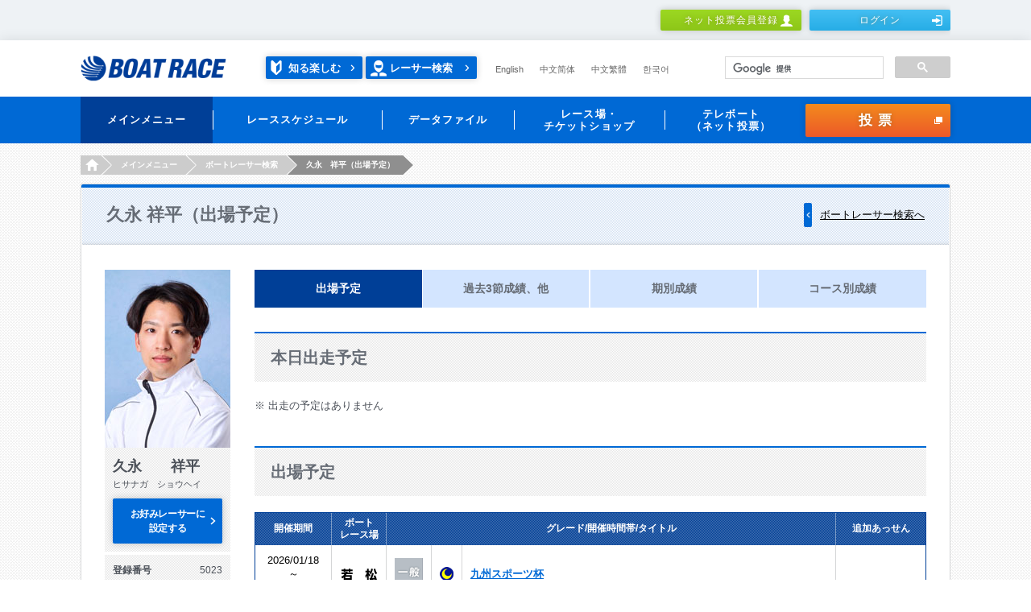

--- FILE ---
content_type: text/html;charset=UTF-8
request_url: https://www.boatrace.jp/owpc/pc/data/racersearch/profile?toban=5023&hd=20230303
body_size: 7048
content:
<?xml version="1.0" encoding="UTF-8" standalone="no" ?>
<!DOCTYPE html>
<html xmlns="http://www.w3.org/1999/xhtml">
    
	<head id="TDATP320A_1">
	    <meta http-equiv="Content-Type" content="text/html; charset=UTF-8" />
	    <meta http-equiv="Pragma" content="no-cache" />
        <meta charset="UTF-8" />
	    <title>出場予定｜BOAT RACE オフィシャルウェブサイト</title>
	    <meta name="Description" content="" />
	    <meta name="Keywords" content="" />
	    <meta name="format-detection" content="telephone=no" />
	    <meta http-equiv="X-UA-Compatible" content="IE=Edge" />
	    <link rel="stylesheet" href="/static_extra/pc/css/main.css" />
	    <link rel="stylesheet" href="/static_extra/pc/css/3rdadd_main.css" />
	    <script src="/static_extra/js/libs/jquery-1.11.3.min.js"></script>
	    <script src="/static_extra/pc/js/libs/modernizr.min.js"></script>
	    <script language="javascript"></script>
	    <script src="/owpc/TDAT320-TDATPC320PR.js"></script>
	    <script src="/owpc/js/ow-common.js"></script>
<script>(window.BOOMR_mq=window.BOOMR_mq||[]).push(["addVar",{"rua.upush":"false","rua.cpush":"false","rua.upre":"true","rua.cpre":"true","rua.uprl":"false","rua.cprl":"false","rua.cprf":"false","rua.trans":"SJ-f5f120ff-2572-4d28-b8e0-d673f81f66b1","rua.cook":"false","rua.ims":"false","rua.ufprl":"false","rua.cfprl":"false","rua.isuxp":"false","rua.texp":"norulematch","rua.ceh":"false","rua.ueh":"false","rua.ieh.st":"0"}]);</script>
                              <script>!function(e){var n="https://s.go-mpulse.net/boomerang/";if("False"=="True")e.BOOMR_config=e.BOOMR_config||{},e.BOOMR_config.PageParams=e.BOOMR_config.PageParams||{},e.BOOMR_config.PageParams.pci=!0,n="https://s2.go-mpulse.net/boomerang/";if(window.BOOMR_API_key="BK9MD-NAPZQ-PFTWM-2CATF-Q959S",function(){function e(){if(!o){var e=document.createElement("script");e.id="boomr-scr-as",e.src=window.BOOMR.url,e.async=!0,i.parentNode.appendChild(e),o=!0}}function t(e){o=!0;var n,t,a,r,d=document,O=window;if(window.BOOMR.snippetMethod=e?"if":"i",t=function(e,n){var t=d.createElement("script");t.id=n||"boomr-if-as",t.src=window.BOOMR.url,BOOMR_lstart=(new Date).getTime(),e=e||d.body,e.appendChild(t)},!window.addEventListener&&window.attachEvent&&navigator.userAgent.match(/MSIE [67]\./))return window.BOOMR.snippetMethod="s",void t(i.parentNode,"boomr-async");a=document.createElement("IFRAME"),a.src="about:blank",a.title="",a.role="presentation",a.loading="eager",r=(a.frameElement||a).style,r.width=0,r.height=0,r.border=0,r.display="none",i.parentNode.appendChild(a);try{O=a.contentWindow,d=O.document.open()}catch(_){n=document.domain,a.src="javascript:var d=document.open();d.domain='"+n+"';void(0);",O=a.contentWindow,d=O.document.open()}if(n)d._boomrl=function(){this.domain=n,t()},d.write("<bo"+"dy onload='document._boomrl();'>");else if(O._boomrl=function(){t()},O.addEventListener)O.addEventListener("load",O._boomrl,!1);else if(O.attachEvent)O.attachEvent("onload",O._boomrl);d.close()}function a(e){window.BOOMR_onload=e&&e.timeStamp||(new Date).getTime()}if(!window.BOOMR||!window.BOOMR.version&&!window.BOOMR.snippetExecuted){window.BOOMR=window.BOOMR||{},window.BOOMR.snippetStart=(new Date).getTime(),window.BOOMR.snippetExecuted=!0,window.BOOMR.snippetVersion=12,window.BOOMR.url=n+"BK9MD-NAPZQ-PFTWM-2CATF-Q959S";var i=document.currentScript||document.getElementsByTagName("script")[0],o=!1,r=document.createElement("link");if(r.relList&&"function"==typeof r.relList.supports&&r.relList.supports("preload")&&"as"in r)window.BOOMR.snippetMethod="p",r.href=window.BOOMR.url,r.rel="preload",r.as="script",r.addEventListener("load",e),r.addEventListener("error",function(){t(!0)}),setTimeout(function(){if(!o)t(!0)},3e3),BOOMR_lstart=(new Date).getTime(),i.parentNode.appendChild(r);else t(!1);if(window.addEventListener)window.addEventListener("load",a,!1);else if(window.attachEvent)window.attachEvent("onload",a)}}(),"".length>0)if(e&&"performance"in e&&e.performance&&"function"==typeof e.performance.setResourceTimingBufferSize)e.performance.setResourceTimingBufferSize();!function(){if(BOOMR=e.BOOMR||{},BOOMR.plugins=BOOMR.plugins||{},!BOOMR.plugins.AK){var n="true"=="true"?1:0,t="",a="ck75mxqx2klzi2lhc3ta-f-aa651feaf-clientnsv4-s.akamaihd.net",i="false"=="true"?2:1,o={"ak.v":"39","ak.cp":"813429","ak.ai":parseInt("714072",10),"ak.ol":"0","ak.cr":9,"ak.ipv":4,"ak.proto":"h2","ak.rid":"8a986bce","ak.r":47358,"ak.a2":n,"ak.m":"","ak.n":"essl","ak.bpcip":"18.191.214.0","ak.cport":45576,"ak.gh":"23.208.24.241","ak.quicv":"","ak.tlsv":"tls1.3","ak.0rtt":"","ak.0rtt.ed":"","ak.csrc":"-","ak.acc":"","ak.t":"1768363750","ak.ak":"hOBiQwZUYzCg5VSAfCLimQ==1as5xJNzY3NwNPQ7HaU5XeBzqbjbpVlA0Ya+tTqsvmDelZ00IrD9K/yHPliJjuZmiT7GvW9nXzYVdkwmwExZiwq194d7WubpYy1fr5vY0Q0Wr2/b/KHZwcliFtuFWAtC6f1dCh/cLhWsQwBHaB5ZrfGqnKPprXy+XTfbgLXzbDkqEthMdPoVlYxl8BDhQhTo7s13dQYvKZTDL18XbVXtv7XF1skSnEVHTFVSdRDrEpN1KZYX1AZwAnGLG3t8tG3x257nrtHuoPIhYT8dHJrkwelkoB1WJA8t5K8RcsmsTS8x+Tk+Ha/aGfw8krlxeZeOMvQyVqy+fknKTP6BxoSr/rzPfzHsB6K/xIEFShj4Q3YwrGR7heFxnrlz3spNlGI7E+8BdwowwWXoZHdebu0yd5SrIt5PRt62D0m9rbOXU8k=","ak.pv":"30","ak.dpoabenc":"","ak.tf":i};if(""!==t)o["ak.ruds"]=t;var r={i:!1,av:function(n){var t="http.initiator";if(n&&(!n[t]||"spa_hard"===n[t]))o["ak.feo"]=void 0!==e.aFeoApplied?1:0,BOOMR.addVar(o)},rv:function(){var e=["ak.bpcip","ak.cport","ak.cr","ak.csrc","ak.gh","ak.ipv","ak.m","ak.n","ak.ol","ak.proto","ak.quicv","ak.tlsv","ak.0rtt","ak.0rtt.ed","ak.r","ak.acc","ak.t","ak.tf"];BOOMR.removeVar(e)}};BOOMR.plugins.AK={akVars:o,akDNSPreFetchDomain:a,init:function(){if(!r.i){var e=BOOMR.subscribe;e("before_beacon",r.av,null,null),e("onbeacon",r.rv,null,null),r.i=!0}return this},is_complete:function(){return!0}}}}()}(window);</script></head>
	
    <body>


<!-- Google Tag Manager -->
<noscript><iframe src="//www.googletagmanager.com/ns.html?id=GTM-NBPRLN"
height="0" width="0" style="display:none;visibility:hidden"></iframe></noscript>
<script>(function(w,d,s,l,i){w[l]=w[l]||[];w[l].push({'gtm.start':
new Date().getTime(),event:'gtm.js'});var f=d.getElementsByTagName(s)[0],
j=d.createElement(s),dl=l!='dataLayer'?'&l='+l:'';j.async=true;j.src=
'//www.googletagmanager.com/gtm.js?id='+i+dl;f.parentNode.insertBefore(j,f);
})(window,document,'script','dataLayer','GTM-NBPRLN');</script>
<!-- End Google Tag Manager -->

<!-- Google Tag Manager J-->
<noscript><iframe src="//www.googletagmanager.com/ns.html?id=GTM-PK76DS" height="0" width="0" style="display:none;visibility:hidden"></iframe></noscript>
<script>(function(w,d,s,l,i){w[l]=w[l]||[];w[l].push({'gtm.start':new Date().getTime(),event:'gtm.js'});var f=d.getElementsByTagName(s)[0],j=d.createElement(s),dl=l!='dataLayer'?'&l='+l:'';j.async=true;j.src='//www.googletagmanager.com/gtm.js?id='+i+dl;f.parentNode.insertBefore(j,f);})(window,document,'script','dataLayer','GTM-PK76DS');</script>
<!-- End Google Tag Manager J-->



	    <div class="l-header" role="banner">



	<script charset="UTF-8" type="text/javascript" src="/owpc/js/race.js"></script>
	<meta name="format-detection" content="telephone=no" />
	<div class="headerMember">
		<div class="headerMember_inner">
				<ul class="headerMember_btns">
					<li><a class="btn is-type2_3__3rdadd" href="/bosyu/pc/apply/">ネット投票会員登録<i class="is-human1"></i></a></li>
						<li><a class="btn is-type3_3__3rdadd" href="/owpc/pc/login_?authAfterTrans=stay">ログイン<i class="is-login1"></i></a></li>
				</ul>
		</div>
		
	</div>
	
	<div class="header">
		<div class="header_inner">
			<h1 class="header_logo">
				<a href="/"><img src="/static_extra/pc/images/logo_boatrace1.png" width="181" height="32" alt="BOAT RACE" /></a>
			</h1>
			<p class="header_racerSearch2__3rdadd">
				<a class="enjoy" href="/owpc/pc/site/enjoy/index.html">知る楽しむ</a> <a href="/owpc/pc/data/racersearch/index">レーサー検索</a>
			</p>
			<ul class="header_language is-type1__3rdadd">
				<li><a href="/owpc/pc/extra/en/index.html">English</a></li>
				<li><a href="/owpc/pc/extra/cn_s/index.html">中文简体</a></li>
				<li><a href="/owpc/pc/extra/cn_t/index.html">中文繁體</a></li>
				<li><a href="/owpc/pc/extra/kr/index.html">한국어</a></li>
			</ul>
			
			
			<script async="true" src="https://cse.google.com/cse.js?cx=2807ee2e38b1437d0"></script>
			<div class="gcse-searchbox-only"></div>
			
		</div>
		
	</div>
	
	<div class="globalNav" role="navigation">
		<div class="globalNav_inner h-clear">
			<ul class="globalNav_navs">
				
				<li class="is-active"><a><span>メインメニュー </span></a>
					<div class="globalNav_navsBody">
						<div class="navsBody_items">
							<div class="navsBody_left">
								<div class="navsBody_icon">
									<img src="/static_extra/pc/images/icon_navs1_1.png" width="58" height="58" alt="" />
								</div>
							</div>
							<div class="navsBody_right">
								<div class="right_row">
									<ul>
										<li><a href="/owpc/pc/race/index">
												<p class="globalNav_navsBodyLabel">
													<span>本日のレース</span>
												</p>
										</a></li>
										<li><a href="/owpc/pc/race/pay">
												<p class="globalNav_navsBodyLabel">
													<span>本日の払戻金一覧</span>
												</p>
										</a></li>
										<li><a href="/owpc/pc/data/racersearch/index">
												<p class="globalNav_navsBodyLabel">
													<span>レーサー検索</span>
												</p>
										</a></li>
									</ul>
								</div>
								<div class="right_row">
									<ul>
										<li><a href="https://boatcast.jp/" target="_blank">
												<p class="globalNav_navsBodyLabel">
													<span>ライブ</span>
												</p>
										</a></li>
										<li><a href="https://boatcast.jp/" target="_blank">
												<p class="globalNav_navsBodyLabel">
													<span>リプレイ</span>
												</p>
										</a></li>
										<li><a href="/owpc/pc/extra/race/telecast/tv_radio/index.html">
												<p class="globalNav_navsBodyLabel">
													<span>メディア情報</span>
												</p>
										</a></li>
									</ul>
								</div>
							</div>
							
						</div>
						
					</div> </li>
				
				<li><a><span>レーススケジュール</span></a>
					<div class="globalNav_navsBody">
						<div class="navsBody_items">
							<div class="navsBody_left">
								<div class="navsBody_icon">
									<img src="/static_extra/pc/images/icon_navs1_2.png" width="58" height="58" alt="" />
								</div>
							</div>
							<div class="navsBody_right">
								<div class="right_row">
									<ul>
										<li><a href="/owpc/pc/race/monthlyschedule">
												<p class="globalNav_navsBodyLabel">
													<span>月間スケジュール</span>
												</p>
										</a></li>
										<li><a href="/owpc/pc/race/gradesch?hcd=01">
												<p class="globalNav_navsBodyLabel">
													<span>SG・PG1</span>
												</p>
										</a></li>
										<li><a href="/owpc/pc/race/gradesch?hcd=02">
												<p class="globalNav_navsBodyLabel">
													<span>G1・G2</span>
												</p>
										</a></li>
									</ul>
								</div>
								<div class="right_row">
									<ul>
										<li><a href="/owpc/pc/race/gradesch?hcd=03">
												<p class="globalNav_navsBodyLabel">
													<span>G3</span>
												</p>
										</a></li>
										<li><a href="/owpc/pc/race/gradesch?hcd=04">
												<p class="globalNav_navsBodyLabel">
													<span>ヴィーナスシリーズ</span>
												</p>
										</a></li>
										<li><a href="/owpc/pc/race/gradesch?hcd=05">
												<p class="globalNav_navsBodyLabel">
													<span>ルーキーシリーズ</span>
												</p>
										</a></li>
									</ul>
								</div>
								<div class="right_row">
									<ul>
										<li><a href="/owpc/pc/race/gradesch?hcd=06">
												<p class="globalNav_navsBodyLabel">
													<span>マスターズリーグ</span>
												</p>
										</a></li>
									</ul>
								</div>
							</div>
							
						</div>
						
					</div> </li>
				
				<li><a><span>データファイル</span></a>
					<div class="globalNav_navsBody">
						<div class="navsBody_items">
							<div class="navsBody_left">
								<div class="navsBody_icon">
									<img src="/static_extra/pc/images/icon_navs1_3.png" width="58" height="58" alt="" />
								</div>
							</div>
							<div class="navsBody_right">
								<div class="right_row">
									<ul>
										<li><a href="/owpc/pc/extra/data/stadium/index.html">
												<p class="globalNav_navsBodyLabel">
													<span>レース場データ</span>
												</p>
										</a></li>
										<li><a href="/owpc/pc/data/record/index">
												<p class="globalNav_navsBodyLabel">
													<span>SG・PG1・G1記録集</span>
												</p>
										</a></li>
										<li><a href="/owpc/pc/data/kohaimonth">
												<p class="globalNav_navsBodyLabel">
													<span>高配当ベスト10</span>
												</p>
										</a></li>
									</ul>
								</div>
								<div class="right_row">
									<ul>
										<li><a href="/owpc/pc/data/yusyo">
												<p class="globalNav_navsBodyLabel">
													<span>優勝レーサー一覧</span>
												</p>
										</a></li>
										<li><a href="/owpc/pc/extra/data/download.html">
												<p class="globalNav_navsBodyLabel">
													<span>ダウンロード・他</span>
												</p>
										</a></li>
									</ul>
								</div>
							</div>
							
						</div>
						
					</div> </li>
				<li><a><span>レース場・<br />チケットショップ
					</span></a>
					<div class="globalNav_navsBody">
						<div class="navsBody_items">
							<div class="navsBody_left">
								<div class="navsBody_icon">
									<img src="/static_extra/pc/images/icon_navs1_4.png" width="58" height="58" alt="" />
								</div>
							</div>
							<div class="navsBody_right">
								<div class="right_row">
									<ul>
										<li><a href="/owpc/pc/site/place/stadium/index.html">
												<p class="globalNav_navsBodyLabel">
													<span>ボートレース場</span>
												</p>
										</a></li>
										<li><a href="/owpc/pc/site/place/ticket_shop/index.html">
												<p class="globalNav_navsBodyLabel">
													<span>チケットショップ</span>
												</p>
										</a></li>
									</ul>
								</div>
							</div>
							
						</div>
						
					</div> </li>
				<li><a><span>テレボート<br />（ネット投票）
					</span></a>
					<div class="globalNav_navsBody">
						<div class="navsBody_items">
							<div class="navsBody_left">
								<div class="navsBody_icon">
									<img src="/static_extra/pc/images/icon_navs1_5.png" width="58" height="58" alt="" />
								</div>
							</div>
							<div class="navsBody_right">
								<div class="right_row">
									<ul>
										<li><a href="/bosyu/pc/apply/">
												<p class="globalNav_navsBodyLabel">
													<span>ネット投票会員登録</span>
												</p>
										</a></li>
										<li><a href="/owpc/pc/extra/tb/service.html">
												<p class="globalNav_navsBodyLabel">
													<span>各種サービス</span>
												</p>
										</a></li>
										<li><a href="/owpc/pc/teleboat/mypage">
												<p class="globalNav_navsBodyLabel">
													<span>マイページ</span>
												</p>
										</a></li>
									</ul>
								</div>
								<div class="right_row">
									<ul>
										<li><a href="/owpc/pc/teleboat/vresultsearch">
												<p class="globalNav_navsBodyLabel">
													<span>投票結果</span>
												</p>
										</a></li>
										<li><a href="/owpc/pc/extra/login_about/forget.html">
												<p class="globalNav_navsBodyLabel">
													<span>ログイン情報をお忘れの方</span>
												</p>
										</a></li>
										<li><a href="/owpc/pc/extra/tb/support/procedure1.html">
												<p class="globalNav_navsBodyLabel">
													<span>お客様情報の照会・変更</span>
												</p>
										</a></li>
									</ul>
								</div>
								<div class="right_row">
									<ul>
										<li><a href="/owpc/pc/extra/tb/support/faq.html">
												<p class="globalNav_navsBodyLabel">
													<span>FAQ・お問い合わせ</span>
												</p>
										</a></li>
										<li><a href="/extent/pc/campaign/index.php">
												<p class="globalNav_navsBodyLabel">
													<span>会員限定キャンペーン</span>
												</p>
										</a></li>
										<li><a href="/owpc/pc/extra/tb/support/tblink/index.html">
												<p class="globalNav_navsBodyLabel">
													<span>テレボートリンク</span>
												</p>
										</a></li>
									</ul>
								</div>
							</div>
							
						</div>
						
					</div> </li>
			</ul>
			
			
			<p class="globalNav_voteBtn"><a id="commonHead" href="/owpc/VoteConfirm.xhtml?authAfterTrans=stay&voteTagId=commonHead" class="btn is-type4_1" onFocus="this.blur()" >投票<i class="is-blank1"></i></a>
			</p>
		</div>
		
	</div>
		<ul class="breadcrumbs is-type1">
				<li><a href="/"><i>HOME</i></a></li>
				<li><span>メインメニュー</span></li>
				<li><a href="/owpc/pc/data/racersearch/index"><i>ボートレーサー検索</i></a></li>
				<li><span>久永　祥平（出場予定）</span></li>
		</ul><input id="galfnigol" type="hidden" name="galfnigol" value="0" />
	    </div>
	    <main class="l-main">
	      <div class="l-mainWrap is-type3">
	        <div class="l-mainInner">
	          <div class="contentsFrame1">
	            <div class="heading1">
	              <h2 class="heading1_title">
	                <span class="heading1_mainLabel ">久永 祥平（出場予定）</span>
	                <span class="heading1_link__add2020"><a href="/owpc/pc/data/racersearch/result" class="textLinks2_link  is-arrowLeft1">
	                    <span>ボートレーサー検索へ</span></a>
	                </span>
	              </h2>
	            </div>
	            <div class="contentsFrame1_inner">
	              <div class="grid is-type12 h-clear">
	                <div class="grid_unit">
	                  <div class="racer1">
	                    <p class="racer1_image">
	                        <img src="/racerphoto/5023.jpg" width="156" height="221" alt="" />
	                    </p>
	                    <div class="racer1_body">
	                      <p class="racer1_bodyName">久永　　祥平</p>
	                      <p class="racer1_bodyKana">ヒサナガ　ショウヘイ</p>
	                      <p class="racer1_bodyBtnFavorite">
	                          <a class="btn is-type1_6" href="/owpc/pc/teleboat/setfavorite?toban=5023">お好みレーサーに<br>設定する
	                              <i class="is-arrow1"></i>
	                          </a>
	                      </p>
	                    </div>
	                  </div>
	                  <dl class="list3">
	                    <dt>登録番号</dt>
	                    <dd>5023</dd>
	                    <dt>生年月日</dt>
	                    <dd>1995/03/24</dd>
	                    <dt>身長</dt>
	                    <dd>163cm</dd>
	                    <dt>体重</dt>
	                    <dd>53kg</dd>
	                    <dt>血液型</dt>
	                    <dd>A型</dd>
	                    <dt>支部</dt>
	                    <dd>東京</dd>
	                    <dt>出身地</dt>
	                    <dd>神奈川県</dd>
	                    <dt>登録期</dt>
	                    <dd>122期</dd>
	                    <dt>級別</dt>
	                    <dd>B1級</dd>
	                  </dl>
	                </div>
	                <div class="grid_unit">
	                  <div class="tab2 is-fs14">
	                    <ul class="tab2_tabs">
	                      <li class="is-active2"><a href="/owpc/pc/data/racersearch/profile?toban=5023" class="tab2_inner"><span>出場予定</span></a></li>
	                      <li><a href="/owpc/pc/data/racersearch/back3?toban=5023" class="tab2_inner"><span>過去3節成績、他</span></a></li>
	                      <li><a href="/owpc/pc/data/racersearch/season?toban=5023" class="tab2_inner"><span>期別成績</span></a></li>
	                      <li><a href="/owpc/pc/data/racersearch/course?toban=5023" class="tab2_inner"><span>コース別成績</span></a></li>
	                    </ul>
	                  </div>
	                  <div class="title9">
	                    <h3 class="title9_title">
	                      <span class="title9_mainLabel">本日出走予定</span>
	                    </h3>
	                  </div>
	                    <div class="text">
	                        <p>※ 出走の予定はありません</p>
	                    </div>
	
	                  <div class="title9">
	                    <h3 class="title9_title">
	                      <span class="title9_mainLabel">出場予定</span>
	                    </h3>
	                  </div>
	                      <div class="table1">
	                          <table class="is-w832">
	                              <colgroup span="1" style="width:94px"></colgroup>
	                              <colgroup span="1" style="width:68px"></colgroup>
	                              <colgroup span="1" style="width:56px"></colgroup>
	                              <colgroup span="1" style="width:38px"></colgroup>
	                              <colgroup span="1" style="width:464px"></colgroup>
	                              <colgroup span="1" style="width:112px"></colgroup>
	                                  <thead>
	                                      <th>開催期間</th>
	                                      <th>ボート<br />レース場</th>
	                                      <th colspan="3">グレード/開催時間帯/タイトル</th>
	                                      <th>追加あっせん</th>
	                                  </thead>
	                                      <tbody>
	                                          <tr class="is-p10-0">
	                                              <td>2026/01/18<br/>～<br/>2026/01/22<br />
	                                              </td>
	                                              <td>
	                                                  <img src="/static_extra/pc/images/text_place1_20.png" width="45" height="16" alt="若松" />
	                                              </td>
	                                              <td class="is-p10-5 is-ippan "></td>
	                                              <td class="is-nighter"></td>
	                                                  <td class="is-alignL is-fBold is-p10-10"><a href="/owpc/pc/race/assen?jcd=20&amp;hd=20260118">九州スポーツ杯</a>
	                                                  </td>
	                                              <td>&nbsp;
	                                              </td>
	                                          </tr>
	                                      </tbody>
	                                      <tbody>
	                                          <tr class="is-p10-0">
	                                              <td>2026/02/14<br/>～<br/>2026/02/18<br />
	                                              </td>
	                                              <td>
	                                                  <img src="/static_extra/pc/images/text_place1_01.png" width="45" height="16" alt="桐生" />
	                                              </td>
	                                              <td class="is-p10-5 is-ippan "></td>
	                                              <td class="is-nighter"></td>
	                                                  <td class="is-alignL is-fBold is-p10-10"><a href="/owpc/pc/race/assen?jcd=01&amp;hd=20260214">第３７回日本モーターボート選手会会長杯</a>
	                                                  </td>
	                                              <td>&nbsp;
	                                              </td>
	                                          </tr>
	                                      </tbody>
	                        </table>
	                  </div>
	                  <ul class="state1 is-type1">
	                    <li class="is-morning">モーニング</li>
	                    <li class="is-summer">サマータイム</li>
	                    <li class="is-nighter">ナイター</li>
                        <li class="is-midnight">ミッドナイト</li>
	                    <li class="is-rookie__3rdadd">ルーキーシリーズ</li>
	                    <li class="is-lady">オールレディース</li>
	                    <li class="is-venus">ヴィーナスシリーズ</li>
	                  </ul>
	                </div>
	              </div>
	
	              <ul class="textLinks2 is-borderTop">
	                <li><a href="/owpc/pc/data/racersearch/index" class="textLinks2_link is-arrowLeft1">
	                    <span>ボートレーサー検索へ戻る</span></a></li>
	              </ul>
	            </div>
	          </div>
	
	        </div>
	      </div>
	    </main>
	    <div class="l-footer is-type2" role="contentinfo">
	 <style>
        .footerNav1_title_noLink{
            color: #fff;
		    font-weight: bold;
        }
    </style>
	<p class="h-alignC" id="dyn-link-to-smartphone" style="display: none">
		<a class="btn is-type9_1" href="https://www.boatrace.jp/owsp/sp/site/index.html"><i class="is-phone1"></i>スマートフォン版へ<i class="is-arrow3"></i></a>
	</p>
	<p class="footerPageTop">
		<a href="#header" class="js-smoothScroll">PAGE TOP</a>
	</p>
	<div class="footerNav1">
		<div class="footerNav1_inner">
			<div class="footerNav1_unit is-type2">
				<p class="footerNav1_title">
					<a href="/owpc/pc/site/enjoy/index.html">■ボートレースを知る楽しむ</a>
				</p>
				<p class="footerNav1_title footerNav1_title_noLink">
					■レーススケジュール
				</p>
				<ul class="footerNav1_navs">
					<li><a href="/owpc/pc/race/index">本日のレース</a></li>
					<li><a href="/owpc/pc/race/pay">本日の払戻金一覧</a></li>
					<li><a href="/owpc/pc/race/monthlyschedule">月間スケジュール</a></li>
					<li><a href="/owpc/pc/race/gradesch?hcd=01">SG・PG1スケジュール</a></li>
					<li><a href="/owpc/pc/race/gradesch?hcd=02">G1・G2スケジュール</a></li>
					<li><a href="/owpc/pc/race/gradesch?hcd=03">G3スケジュール</a></li>
				</ul>
				
				<ul class="footerNav1_navs">
					<li><a href="/owpc/pc/race/gradesch?hcd=04">ヴィーナスシリーズ
					</a></li>
					<li><a href="/owpc/pc/race/gradesch?hcd=05">ルーキーシリーズ
					</a></li>
					<li><a href="/owpc/pc/race/gradesch?hcd=06">マスターズリーグ</a></li>
					<li><a href="/owpc/pc/extra/race/telecast/tv_radio/index.html">メディア情報</a></li>
				</ul>
				
			</div>
			
			<div class="footerNav1_unit is-type3">
				<p class="footerNav1_title footerNav1_title_noLink">
					■データファイル
				</p>
				<ul class="footerNav1_navs">
					<li><a href="/owpc/pc/data/racersearch/index">ボートレーサー検索</a></li>
					<li><a href="/owpc/pc/extra/data/stadium/index.html">ボートレース場データ</a></li>
					<li><a href="/owpc/pc/data/record/index">SG・PG1・G1記録集</a></li>
					<li><a href="/owpc/pc/data/kohaimonth">高配当ベスト10</a></li>
					<li><a href="/owpc/pc/data/yusyo">優勝レーサー一覧</a></li>
					<li><a href="/owpc/pc/extra/data/download.html">ダウンロード・他</a></li>
				</ul>
				
				<p class="footerNav1_title footerNav1_title_noLink">
					■レース場・チケットショップ
				</p>
				<ul class="footerNav1_navs">
					<li><a href="/owpc/pc/site/place/stadium/index.html">ボートレース場</a></li>
					<li><a href="/owpc/pc/site/place/ticket_shop/index.html">チケットショップ</a></li>
				</ul>
				
			</div>
			
			<div class="footerNav1_unit is-type4">
				<p class="footerNav1_title footerNav1_title_noLink">
					■テレボート
				</p>
				<ul class="footerNav1_navs">
					<li><a href="/bosyu/pc/apply/">ネット投票会員登録</a></li>
					<li><a href="/owpc/pc/extra/tb/service.html">各種サービス</a></li>
					<li><a href="/owpc/pc/teleboat/mypage">マイページ</a></li>
					<li><a href="/owpc/pc/teleboat/vresultsearch">投票結果</a></li>
					<li><a href="/owpc/pc/extra/login_about/forget.html">ログイン情報をお忘れの方</a></li>
					<li><a href="/owpc/pc/extra/tb/support/procedure1.html">お客様情報の照会・変更</a></li>
					<li><a href="/owpc/pc/extra/tb/support/faq.html">FAQ・お問い合わせ</a></li>
					<li><a href="/extent/pc/campaign/index.php">テレボート会員限定キャンペーン</a></li>
					<li><a href="/owpc/pc/extra/tb/support/tblink/index.html">テレボートリンク</a></li>
				</ul>
				
			</div>
			
		</div>
		
	</div>
	
	<div class="footerNav2">
		<div class="footerNav2_inner">
			<ul class="footerNav2_links">
				<li><a href="/owpc/pc/extra/about.html">本サイトについて</a></li>
				<li><a href="/owpc/pc/extra/policy.html">サイトポリシー</a></li>
				<li><a href="/owpc/pc/extra/privacy.html">プライバシーポリシー</a></li>
				<li><a href="/owpc/pc/extra/sitemap.html">サイトマップ</a></li>
				<li><a href="/owpc/pc/support/opinion">ご意見・ご要望</a></li>
				<li><a href="/owpc/pc/extra/relation/index.html">ボートレース関係団体</a></li>
				<li><a href="/owpc/pc/extra/mailmag/index.html">メールマガジン購読</a></li>
				<li><a href="/owpc/pc/extra/tb/support/tblink/index.html">テレボートリンク</a></li>
			</ul>
			
			<div class="footerNav2_facebook">
				<div id="fb-root"></div>
				<script>
					(function(d, s, id) {
						var js, fjs = d.getElementsByTagName(s)[0];
						if (d.getElementById(id))
							return;
						js = d.createElement(s);
						js.id = id;
						js.src = "//connect.facebook.net/ja_JP/sdk.js#xfbml=1&version=v2.5";
						fjs.parentNode.insertBefore(js, fjs);
					})(document, 'script', 'facebook-jssdk');
				</script>
				<div class="fb-like" data-href="/" data-layout="button_count" data-action="like" data-show-faces="true" data-share="false"></div>
			</div>
		</div>
		
	</div>
	
	<div class="footer">
		<p class="footer_logo">
			<a href="/"><img src="/static_extra/pc/images/logo_boatrace1.png" width="234" height="41" alt="" /></a>
		</p>
		<p class="footer_copy">COPYRIGHT © BOAT RACE OFFICIAL WEB ALL
			RIGHTS RESERVED.</p>
	</div>
	    </div>
	    <script src="/static_extra/pc/js/main.js"></script>
    <script type="text/javascript"  src="/38Ey3B9DdmCOL8lc-A/S7Q3SwmDNfDwhruL/UmU5Mw5VKwU/XE/1lGnd7ZSMB"></script></body>
</html>

--- FILE ---
content_type: text/plain
request_url: https://www.google-analytics.com/j/collect?v=1&_v=j102&a=51368127&t=pageview&_s=1&dl=https%3A%2F%2Fwww.boatrace.jp%2Fowpc%2Fpc%2Fdata%2Fracersearch%2Fprofile%3Ftoban%3D5023%26hd%3D20230303&ul=en-us%40posix&dt=%E5%87%BA%E5%A0%B4%E4%BA%88%E5%AE%9A%EF%BD%9CBOAT%20RACE%20%E3%82%AA%E3%83%95%E3%82%A3%E3%82%B7%E3%83%A3%E3%83%AB%E3%82%A6%E3%82%A7%E3%83%96%E3%82%B5%E3%82%A4%E3%83%88&sr=1280x720&vp=1280x720&_u=aGDAiEAjBAAAAGAEK~&jid=820512829&gjid=703423047&cid=1757438147.1768363759&tid=UA-78560737-1&_gid=877722429.1768363759&_slc=1&gtm=45He61c1n71NBPRLNv72237824za200zd72237824&gcd=13l3l3l3l1l1&dma=0&tag_exp=103116026~103200004~104527907~104528500~104684208~104684211~105391252~115497441~115616986~115938466~115938468~117041587~117091818&cd33=2026-01-14%2013%3A09%3A18&cd28=1757438147.1768363759&z=1640998216
body_size: -828
content:
2,cG-GVTP0Y9MPY

--- FILE ---
content_type: application/javascript
request_url: https://www.boatrace.jp/owpc/TDAT320-TDATPC320PR.js
body_size: 460
content:
/*
 * THIS PROGRAM IS GENERATED UNDER LICENSE FROM NEC CORPORATION.
 * 
 * THE OWNERSHIP OF PROGRAM WRITTEN IN OWN-CODING REGION
 * IS HOLDED BY WRITER.
 * 
 * バージョン管理キーワード設定
 * $Date: $
 * $Revision: $
 * $Author: $
 *
 * TEMPLATE VERSION :  1.5 
 */

function preSubmit(form) {
    //{{USERCODE_BEGIN:preSubmit
    // TODO:
    return true;

    //}}USERCODE_END:preSubmit
}

function postSubmit(form) {
    //{{USERCODE_BEGIN:postSubmit
    // TODO:
    return true;

    //}}USERCODE_END:postSubmit
}

//{{USERCODE_BEGIN:others
    // TODO:

//}}USERCODE_END:others

function submitTDATP320A(form,func) {
    if (preSubmit(form)==false) {
        return false;
    }

    if (sdeDoClientValidation(form, func) == false) {
        return false;
    }

    //{{USERCODE_BEGIN:submitTDATP320A
    // TODO:

    //}}USERCODE_END:submitTDATP320A

    if (postSubmit(form)==false) {
        return false;
    }

    //{{USERCODE_BEGIN:submitTDATP320A-doubleSubmit
    // TODO:
    // デフォルトでは二重送信が抑制されます。
    return sdeCheckDoubleSubmit();

    //}}USERCODE_END:submitTDATP320A-doubleSubmit
}

function submitTDATP321A(form,func) {
    if (preSubmit(form)==false) {
        return false;
    }

    if (sdeDoClientValidation(form, func) == false) {
        return false;
    }

    //{{USERCODE_BEGIN:submitTDATP321A
    // TODO:

    //}}USERCODE_END:submitTDATP321A

    if (postSubmit(form)==false) {
        return false;
    }

    //{{USERCODE_BEGIN:submitTDATP321A-doubleSubmit
    // TODO:
    // デフォルトでは二重送信が抑制されます。
    return sdeCheckDoubleSubmit();

    //}}USERCODE_END:submitTDATP321A-doubleSubmit
}

function submitTDATP322A(form,func) {
    if (preSubmit(form)==false) {
        return false;
    }

    if (sdeDoClientValidation(form, func) == false) {
        return false;
    }

    //{{USERCODE_BEGIN:submitTDATP322A
    // TODO:

    //}}USERCODE_END:submitTDATP322A

    if (postSubmit(form)==false) {
        return false;
    }

    //{{USERCODE_BEGIN:submitTDATP322A-doubleSubmit
    // TODO:
    // デフォルトでは二重送信が抑制されます。
    return sdeCheckDoubleSubmit();

    //}}USERCODE_END:submitTDATP322A-doubleSubmit
}

function submitTDATP323A(form,func) {
    if (preSubmit(form)==false) {
        return false;
    }

    if (sdeDoClientValidation(form, func) == false) {
        return false;
    }

    //{{USERCODE_BEGIN:submitTDATP323A
    // TODO:

    //}}USERCODE_END:submitTDATP323A

    if (postSubmit(form)==false) {
        return false;
    }

    //{{USERCODE_BEGIN:submitTDATP323A-doubleSubmit
    // TODO:
    // デフォルトでは二重送信が抑制されます。
    return sdeCheckDoubleSubmit();

    //}}USERCODE_END:submitTDATP323A-doubleSubmit
}



--- FILE ---
content_type: application/javascript
request_url: https://www.boatrace.jp/38Ey3B9DdmCOL8lc-A/S7Q3SwmDNfDwhruL/UmU5Mw5VKwU/XE/1lGnd7ZSMB
body_size: 173700
content:
(function(){if(typeof Array.prototype.entries!=='function'){Object.defineProperty(Array.prototype,'entries',{value:function(){var index=0;const array=this;return {next:function(){if(index<array.length){return {value:[index,array[index++]],done:false};}else{return {done:true};}},[Symbol.iterator]:function(){return this;}};},writable:true,configurable:true});}}());(function(){lN();Fxd();Rjd();var IM=function(Gv){return void Gv;};function Rjd(){Fx=DT+Rd*KQ+KQ*KQ+KQ*KQ*KQ,wx=GG+Rd*KQ+jr*KQ*KQ+KQ*KQ*KQ,Ok=jr+f2*KQ+KQ*KQ,f0=CG+js*KQ+Rd*KQ*KQ+KQ*KQ*KQ,E9=GG+CG*KQ+CG*KQ*KQ+KQ*KQ*KQ,pr=UG+js*KQ,qh=Wj+KQ+GG*KQ*KQ+KQ*KQ*KQ,F9=Wj+f2*KQ+KQ*KQ+KQ*KQ*KQ,PY=GG+f2*KQ+KQ*KQ+KQ*KQ*KQ,Ys=js+jr*KQ+CG*KQ*KQ,gQ=Wj+Rd*KQ+KQ*KQ,kv=CG+DT*KQ+js*KQ*KQ+KQ*KQ*KQ,lc=jr+Rd*KQ+KQ*KQ,zL=f2+jr*KQ,w6=Rd+jr*KQ+KQ*KQ,QZ=UG+Wj*KQ+Wr*KQ*KQ+KQ*KQ*KQ,Wm=Wr+Wr*KQ+Rd*KQ*KQ+KQ*KQ*KQ,QK=UG+Rd*KQ+KQ*KQ,Lj=Rd+js*KQ+KQ*KQ,bQ=Wj+js*KQ,B6=Wr+Wr*KQ+Rd*KQ*KQ,Jd=Wj+GG*KQ,KT=UG+KQ+CG*KQ*KQ+KQ*KQ*KQ,dr=CG+CG*KQ+f2*KQ*KQ+KQ*KQ*KQ,S=Wj+Wj*KQ+KQ*KQ,PK=GG+Rd*KQ+GG*KQ*KQ,Pk=Wj+DT*KQ+CG*KQ*KQ,Zh=DT+jr*KQ+DT*KQ*KQ+KQ*KQ*KQ,pm=js+jr*KQ+KQ*KQ+KQ*KQ*KQ,Rv=Wr+Wr*KQ+f2*KQ*KQ+KQ*KQ*KQ,Iv=jr+Wj*KQ+GG*KQ*KQ+KQ*KQ*KQ,Xm=DT+CG*KQ+GG*KQ*KQ+KQ*KQ*KQ,Cn=jr+CG*KQ+KQ*KQ,mX=f2+Rd*KQ+GG*KQ*KQ+KQ*KQ*KQ,ZN=Wj+DT*KQ,CW=Wr+GG*KQ+f2*KQ*KQ+KQ*KQ*KQ,Ws=jr+DT*KQ+GG*KQ*KQ,hZ=jr+js*KQ+js*KQ*KQ+KQ*KQ*KQ,nM=f2+Wr*KQ+Rd*KQ*KQ+KQ*KQ*KQ,KM=CG+js*KQ+GG*KQ*KQ+KQ*KQ*KQ,Sl=jr+jr*KQ,AW=Rd+jr*KQ+jr*KQ*KQ+KQ*KQ*KQ,Sg=js+DT*KQ+jr*KQ*KQ+KQ*KQ*KQ,NZ=Rd+GG*KQ+jr*KQ*KQ+KQ*KQ*KQ,DQ=CG+GG*KQ+DT*KQ*KQ,Ul=GG+Wr*KQ+KQ*KQ,QG=Wr+Wj*KQ+GG*KQ*KQ,Tt=UG+KQ+Wr*KQ*KQ+KQ*KQ*KQ,kn=jr+Rd*KQ,GX=js+Wj*KQ+jr*KQ*KQ+KQ*KQ*KQ,r6=CG+GG*KQ,xG=js+DT*KQ+CG*KQ*KQ,W0=DT+KQ+Rd*KQ*KQ+KQ*KQ*KQ,vk=Wr+GG*KQ+CG*KQ*KQ,In=GG+f2*KQ+CG*KQ*KQ,f5=DT+CG*KQ+Rd*KQ*KQ+KQ*KQ*KQ,vd=Rd+f2*KQ+CG*KQ*KQ,Ov=Wr+f2*KQ+jr*KQ*KQ+KQ*KQ*KQ,qZ=f2+Rd*KQ+Rd*KQ*KQ+KQ*KQ*KQ,gk=GG+Wr*KQ+CG*KQ*KQ,v9=Wj+jr*KQ+f2*KQ*KQ+KQ*KQ*KQ,tX=Wj+DT*KQ+CG*KQ*KQ+KQ*KQ*KQ,XM=DT+Rd*KQ+GG*KQ*KQ+KQ*KQ*KQ,OQ=DT+f2*KQ+GG*KQ*KQ+KQ*KQ*KQ,jc=Wj+f2*KQ+KQ*KQ,H0=f2+KQ+js*KQ*KQ+KQ*KQ*KQ,cr=CG+KQ+Rd*KQ*KQ,hY=Rd+CG*KQ+js*KQ*KQ+KQ*KQ*KQ,PZ=GG+Wr*KQ+jr*KQ*KQ+KQ*KQ*KQ,Pl=UG+DT*KQ,qq=Rd+DT*KQ+Wr*KQ*KQ+KQ*KQ*KQ,CL=CG+Wr*KQ+GG*KQ*KQ,pn=Rd+KQ+GG*KQ*KQ,TL=jr+jr*KQ+CG*KQ*KQ,zx=Rd+Rd*KQ+Rd*KQ*KQ+KQ*KQ*KQ,LZ=CG+Rd*KQ+KQ*KQ+KQ*KQ*KQ,lT=Rd+f2*KQ+Wj*KQ*KQ,Kt=GG+Wr*KQ+Rd*KQ*KQ+KQ*KQ*KQ,tQ=UG+CG*KQ+GG*KQ*KQ,Ox=Rd+GG*KQ+KQ*KQ+KQ*KQ*KQ,ZA=Rd+f2*KQ+Rd*KQ*KQ+KQ*KQ*KQ,Gr=CG+Wj*KQ+jr*KQ*KQ,Vq=js+f2*KQ+Wr*KQ*KQ+KQ*KQ*KQ,w=UG+CG*KQ+jr*KQ*KQ,qc=CG+f2*KQ+Rd*KQ*KQ,rM=jr+Rd*KQ+DT*KQ*KQ+KQ*KQ*KQ,Cb=UG+jr*KQ+jr*KQ*KQ+KQ*KQ*KQ,UQ=jr+js*KQ+js*KQ*KQ,Z5=UG+Wj*KQ+f2*KQ*KQ+KQ*KQ*KQ,Rq=jr+f2*KQ+Wr*KQ*KQ+KQ*KQ*KQ,Rk=f2+DT*KQ+jr*KQ*KQ+KQ*KQ*KQ,hv=jr+DT*KQ+CG*KQ*KQ+KQ*KQ*KQ,cx=DT+DT*KQ+jr*KQ*KQ+KQ*KQ*KQ,tM=Rd+js*KQ+KQ*KQ+KQ*KQ*KQ,wA=GG+DT*KQ+js*KQ*KQ+KQ*KQ*KQ,Eh=jr+Wj*KQ+f2*KQ*KQ+KQ*KQ*KQ,cK=jr+DT*KQ+Wr*KQ*KQ,lt=CG+KQ+DT*KQ*KQ+KQ*KQ*KQ,FH=UG+js*KQ+js*KQ*KQ+KQ*KQ*KQ,DW=Rd+Wr*KQ+KQ*KQ+KQ*KQ*KQ,MH=CG+KQ+js*KQ*KQ+KQ*KQ*KQ,TY=js+jr*KQ+Rd*KQ*KQ+KQ*KQ*KQ,lx=jr+GG*KQ+Wj*KQ*KQ+KQ*KQ*KQ,Ug=DT+Wr*KQ+GG*KQ*KQ+KQ*KQ*KQ,H5=GG+Wj*KQ+GG*KQ*KQ+KQ*KQ*KQ,bT=CG+jr*KQ+f2*KQ*KQ+KQ*KQ*KQ,PN=Rd+Rd*KQ+jr*KQ*KQ,GZ=jr+js*KQ+Rd*KQ*KQ+KQ*KQ*KQ,fr=js+KQ+Rd*KQ*KQ,tY=CG+CG*KQ+DT*KQ*KQ+KQ*KQ*KQ,rQ=GG+js*KQ+Wr*KQ*KQ,x9=js+js*KQ+js*KQ*KQ+KQ*KQ*KQ,BT=UG+KQ+CG*KQ*KQ,wh=Wj+DT*KQ+f2*KQ*KQ+KQ*KQ*KQ,jU=Rd+KQ+jr*KQ*KQ+KQ*KQ*KQ,Zl=js+GG*KQ+GG*KQ*KQ,TT=GG+Wj*KQ,O5=GG+Rd*KQ+Rd*KQ*KQ+KQ*KQ*KQ,jb=GG+f2*KQ+Wr*KQ*KQ+KQ*KQ*KQ,Wn=UG+GG*KQ+jr*KQ*KQ,E2=js+Wr*KQ+Rd*KQ*KQ,RM=f2+js*KQ+KQ*KQ+KQ*KQ*KQ,rk=DT+jr*KQ+Wr*KQ*KQ,Kk=DT+GG*KQ+Rd*KQ*KQ,bY=js+Wj*KQ+js*KQ*KQ+KQ*KQ*KQ,MQ=UG+KQ+f2*KQ*KQ+KQ*KQ*KQ,kt=GG+KQ+CG*KQ*KQ+KQ*KQ*KQ,ZM=GG+js*KQ+js*KQ*KQ+KQ*KQ*KQ,n6=GG+f2*KQ+GG*KQ*KQ,H=Wj+Wr*KQ+GG*KQ*KQ,b6=UG+js*KQ+GG*KQ*KQ,sL=f2+KQ+GG*KQ*KQ,zl=f2+f2*KQ+GG*KQ*KQ,Nn=f2+GG*KQ+KQ*KQ,Jx=CG+jr*KQ+GG*KQ*KQ+KQ*KQ*KQ,jx=UG+Rd*KQ+CG*KQ*KQ+KQ*KQ*KQ,Bn=CG+jr*KQ+Rd*KQ*KQ,Et=UG+KQ+Rd*KQ*KQ+KQ*KQ*KQ,zK=Rd+Wj*KQ,rm=js+CG*KQ+f2*KQ*KQ+KQ*KQ*KQ,DK=Wj+Wj*KQ+Wr*KQ*KQ+KQ*KQ*KQ,Vd=Rd+jr*KQ+f2*KQ*KQ+KQ*KQ*KQ,Sv=CG+Wj*KQ+f2*KQ*KQ+KQ*KQ*KQ,px=DT+GG*KQ+f2*KQ*KQ+KQ*KQ*KQ,kZ=js+jr*KQ+GG*KQ*KQ+KQ*KQ*KQ,FL=DT+js*KQ+GG*KQ*KQ,EH=UG+DT*KQ+DT*KQ*KQ+KQ*KQ*KQ,Sx=Rd+Wj*KQ+f2*KQ*KQ+KQ*KQ*KQ,Sm=Wr+f2*KQ+GG*KQ*KQ+KQ*KQ*KQ,j2=f2+Rd*KQ+GG*KQ*KQ,lj=f2+jr*KQ+DT*KQ*KQ,xM=Rd+KQ+js*KQ*KQ+KQ*KQ*KQ,QW=Wj+jr*KQ+Wr*KQ*KQ+KQ*KQ*KQ,zs=DT+Wr*KQ,K5=Wj+CG*KQ+KQ*KQ+KQ*KQ*KQ,Nd=UG+f2*KQ+jr*KQ*KQ+KQ*KQ*KQ,c5=GG+f2*KQ+GG*KQ*KQ+KQ*KQ*KQ,YY=UG+Wr*KQ+CG*KQ*KQ+KQ*KQ*KQ,Av=jr+f2*KQ+DT*KQ*KQ+KQ*KQ*KQ,rK=CG+jr*KQ,G9=js+Rd*KQ+Rd*KQ*KQ+KQ*KQ*KQ,Hj=jr+Wr*KQ+jr*KQ*KQ,Al=UG+jr*KQ+CG*KQ*KQ,k6=f2+Rd*KQ+jr*KQ*KQ+KQ*KQ*KQ,wl=CG+GG*KQ+Wr*KQ*KQ+KQ*KQ*KQ,Jk=CG+Wj*KQ+Rd*KQ*KQ,vh=DT+KQ+js*KQ*KQ+KQ*KQ*KQ,Ac=DT+Wr*KQ+GG*KQ*KQ,L6=GG+f2*KQ+jr*KQ*KQ,PU=GG+Rd*KQ+f2*KQ*KQ+KQ*KQ*KQ,Zn=DT+js*KQ,RN=GG+KQ+Wr*KQ*KQ,ng=js+CG*KQ+jr*KQ*KQ+KQ*KQ*KQ,cn=UG+KQ+Wr*KQ*KQ,S6=Wr+js*KQ+DT*KQ*KQ+KQ*KQ*KQ,l2=UG+Wr*KQ,mA=DT+DT*KQ+GG*KQ*KQ+KQ*KQ*KQ,cM=DT+CG*KQ+CG*KQ*KQ+KQ*KQ*KQ,gg=jr+CG*KQ+Wr*KQ*KQ+KQ*KQ*KQ,xY=f2+GG*KQ+Rd*KQ*KQ+KQ*KQ*KQ,Vx=js+Wj*KQ+f2*KQ*KQ+KQ*KQ*KQ,gx=jr+Wr*KQ+GG*KQ*KQ+KQ*KQ*KQ,Bx=UG+Wr*KQ+KQ*KQ+KQ*KQ*KQ,dh=jr+GG*KQ+CG*KQ*KQ+KQ*KQ*KQ,Jn=UG+f2*KQ+Wr*KQ*KQ+KQ*KQ*KQ,R=Wr+CG*KQ+jr*KQ*KQ,fb=CG+f2*KQ+f2*KQ*KQ+KQ*KQ*KQ,mH=UG+KQ+Wj*KQ*KQ+KQ*KQ*KQ,dv=GG+KQ+KQ*KQ+KQ*KQ*KQ,Nx=Wr+Rd*KQ+KQ*KQ+KQ*KQ*KQ,Tv=Wj+Rd*KQ+Wr*KQ*KQ+KQ*KQ*KQ,Rb=f2+KQ+f2*KQ*KQ+KQ*KQ*KQ,DL=f2+Wj*KQ+Wr*KQ*KQ,tr=Rd+CG*KQ+Wr*KQ*KQ,bl=Wj+jr*KQ+CG*KQ*KQ,Yg=DT+jr*KQ+Rd*KQ*KQ+KQ*KQ*KQ,MM=Wr+Wj*KQ+f2*KQ*KQ+KQ*KQ*KQ,Rc=DT+Wr*KQ+Rd*KQ*KQ,L0=UG+Wr*KQ+Wr*KQ*KQ+KQ*KQ*KQ,SA=UG+CG*KQ+f2*KQ*KQ+KQ*KQ*KQ,YU=Wr+Wr*KQ+jr*KQ*KQ+KQ*KQ*KQ,WA=DT+CG*KQ+js*KQ*KQ+KQ*KQ*KQ,B9=UG+js*KQ+Wj*KQ*KQ+KQ*KQ*KQ,Vg=Wr+GG*KQ+KQ*KQ+KQ*KQ*KQ,Jv=Rd+f2*KQ+KQ*KQ+KQ*KQ*KQ,BM=Wr+jr*KQ+CG*KQ*KQ+KQ*KQ*KQ,jX=Rd+jr*KQ+Wr*KQ*KQ+KQ*KQ*KQ,Dr=GG+js*KQ+jr*KQ*KQ,bq=jr+DT*KQ+KQ*KQ+KQ*KQ*KQ,xW=jr+f2*KQ+Rd*KQ*KQ+KQ*KQ*KQ,fZ=DT+js*KQ+GG*KQ*KQ+KQ*KQ*KQ,YW=jr+Wr*KQ+js*KQ*KQ+KQ*KQ*KQ,zn=js+KQ,H9=DT+CG*KQ+jr*KQ*KQ+KQ*KQ*KQ,gL=Wr+f2*KQ+CG*KQ*KQ,pT=js+js*KQ,Bj=jr+KQ,jl=Rd+js*KQ+Rd*KQ*KQ,Bd=CG+DT*KQ+Wr*KQ*KQ,F2=f2+Rd*KQ,HL=js+KQ+KQ*KQ,Xn=UG+jr*KQ+KQ*KQ,kG=Wr+GG*KQ+GG*KQ*KQ,OK=UG+GG*KQ+GG*KQ*KQ,Iq=Wj+CG*KQ+f2*KQ*KQ+KQ*KQ*KQ,Zk=js+Wr*KQ+js*KQ*KQ,M2=Wr+Wr*KQ,T0=f2+Wj*KQ+jr*KQ*KQ+KQ*KQ*KQ,bd=Rd+Wj*KQ+js*KQ*KQ,MU=js+jr*KQ+js*KQ*KQ+KQ*KQ*KQ,lr=Wj+f2*KQ+Rd*KQ*KQ,Aq=GG+jr*KQ+jr*KQ*KQ+KQ*KQ*KQ,Kc=js+js*KQ+GG*KQ*KQ,f6=f2+f2*KQ+Rd*KQ*KQ,hT=UG+GG*KQ+f2*KQ*KQ+KQ*KQ*KQ,OY=Wr+Wr*KQ+DT*KQ*KQ+Wr*KQ*KQ*KQ,Tx=jr+js*KQ+f2*KQ*KQ+KQ*KQ*KQ,HY=js+jr*KQ+f2*KQ*KQ+KQ*KQ*KQ,ZZ=Wj+Wj*KQ+jr*KQ*KQ+KQ*KQ*KQ,UZ=jr+KQ+CG*KQ*KQ+KQ*KQ*KQ,gU=jr+Wj*KQ+jr*KQ*KQ+KQ*KQ*KQ,xx=js+CG*KQ+Wr*KQ*KQ+KQ*KQ*KQ,jZ=UG+DT*KQ+GG*KQ*KQ+KQ*KQ*KQ,Mm=CG+KQ+Wr*KQ*KQ+KQ*KQ*KQ,Mj=DT+Wj*KQ+GG*KQ*KQ+KQ*KQ*KQ,gG=f2+jr*KQ+GG*KQ*KQ,hG=Wj+GG*KQ+Wr*KQ*KQ,Qg=jr+Rd*KQ+GG*KQ*KQ+KQ*KQ*KQ,T5=CG+GG*KQ+js*KQ*KQ+Wr*KQ*KQ*KQ,mh=GG+js*KQ+KQ*KQ+KQ*KQ*KQ,dq=UG+jr*KQ+KQ*KQ+KQ*KQ*KQ,bU=jr+Rd*KQ+f2*KQ*KQ+KQ*KQ*KQ,kY=GG+js*KQ+jr*KQ*KQ+KQ*KQ*KQ,VU=js+Rd*KQ+js*KQ*KQ+KQ*KQ*KQ,Ct=jr+js*KQ+Wr*KQ*KQ+KQ*KQ*KQ,cG=f2+js*KQ+KQ*KQ,cl=UG+f2*KQ+jr*KQ*KQ,Fh=Wr+GG*KQ+GG*KQ*KQ+KQ*KQ*KQ,kd=f2+DT*KQ+js*KQ*KQ,G0=GG+js*KQ+Rd*KQ*KQ+KQ*KQ*KQ,Lk=CG+GG*KQ+DT*KQ*KQ+KQ*KQ*KQ,r5=DT+Rd*KQ+Rd*KQ*KQ+KQ*KQ*KQ,LL=Wr+jr*KQ,Z9=UG+GG*KQ+CG*KQ*KQ+KQ*KQ*KQ,qN=Wr+js*KQ+js*KQ*KQ,Cl=js+GG*KQ,wv=Wj+CG*KQ+CG*KQ*KQ+KQ*KQ*KQ,Mx=DT+Wr*KQ+DT*KQ*KQ+KQ*KQ*KQ,I5=f2+KQ+Rd*KQ*KQ+KQ*KQ*KQ,CY=jr+Wr*KQ+DT*KQ*KQ+KQ*KQ*KQ,CH=GG+Wr*KQ+GG*KQ*KQ+KQ*KQ*KQ,TU=js+Wj*KQ+GG*KQ*KQ+KQ*KQ*KQ,Ks=DT+jr*KQ+KQ*KQ,X9=Wr+f2*KQ+Wr*KQ*KQ+KQ*KQ*KQ,x5=Rd+DT*KQ+js*KQ*KQ+KQ*KQ*KQ,Yj=UG+GG*KQ+Rd*KQ*KQ,bG=jr+GG*KQ+KQ*KQ+KQ*KQ*KQ,fx=DT+GG*KQ+jr*KQ*KQ+KQ*KQ*KQ,FM=DT+f2*KQ+f2*KQ*KQ+KQ*KQ*KQ,JA=js+GG*KQ+KQ*KQ+KQ*KQ*KQ,XZ=Wr+js*KQ+GG*KQ*KQ+KQ*KQ*KQ,BX=Wr+Wj*KQ+Rd*KQ*KQ+KQ*KQ*KQ,Yx=f2+Wr*KQ+GG*KQ*KQ+KQ*KQ*KQ,z5=Rd+Rd*KQ+js*KQ*KQ+KQ*KQ*KQ,nn=UG+js*KQ+jr*KQ*KQ,Ps=UG+f2*KQ+GG*KQ*KQ+KQ*KQ*KQ,YN=js+js*KQ+CG*KQ*KQ,NM=CG+DT*KQ+Wr*KQ*KQ+KQ*KQ*KQ,mt=f2+jr*KQ+Wr*KQ*KQ+Wr*KQ*KQ*KQ,Ot=CG+Wr*KQ+jr*KQ*KQ+KQ*KQ*KQ,BN=Wj+KQ+KQ*KQ,nW=GG+DT*KQ+GG*KQ*KQ+KQ*KQ*KQ,pL=GG+jr*KQ+Rd*KQ*KQ,IL=Wj+js*KQ+jr*KQ*KQ,sH=Wj+Wr*KQ+jr*KQ*KQ+KQ*KQ*KQ,qd=f2+KQ+jr*KQ*KQ,rc=CG+CG*KQ,nT=Rd+DT*KQ+KQ*KQ,Jm=js+KQ+jr*KQ*KQ+KQ*KQ*KQ,fl=UG+jr*KQ+Rd*KQ*KQ+KQ*KQ*KQ,kX=Rd+jr*KQ+Rd*KQ*KQ+KQ*KQ*KQ,Y=DT+js*KQ+KQ*KQ,bM=DT+jr*KQ+f2*KQ*KQ+KQ*KQ*KQ,Ab=Rd+GG*KQ+GG*KQ*KQ+KQ*KQ*KQ,FN=js+DT*KQ,EZ=jr+CG*KQ+KQ*KQ+KQ*KQ*KQ,FT=Wr+GG*KQ+KQ*KQ,Ev=Wr+Wr*KQ+KQ*KQ+KQ*KQ*KQ,Qh=Rd+KQ+KQ*KQ+KQ*KQ*KQ,MG=js+Wr*KQ+CG*KQ*KQ,YT=js+Wj*KQ,j0=GG+GG*KQ+js*KQ*KQ+KQ*KQ*KQ,fH=DT+KQ+KQ*KQ+KQ*KQ*KQ,fd=CG+Wr*KQ+CG*KQ*KQ,rt=f2+Wr*KQ+js*KQ*KQ+KQ*KQ*KQ,HG=jr+KQ+jr*KQ*KQ,PM=GG+f2*KQ+f2*KQ*KQ+KQ*KQ*KQ,OZ=GG+GG*KQ+f2*KQ*KQ+KQ*KQ*KQ,Tq=UG+CG*KQ+js*KQ*KQ+KQ*KQ*KQ,D0=Rd+js*KQ+jr*KQ*KQ+KQ*KQ*KQ,fs=jr+jr*KQ+js*KQ*KQ,WH=CG+GG*KQ+KQ*KQ+KQ*KQ*KQ,g6=UG+f2*KQ+CG*KQ*KQ,Dx=Wr+Rd*KQ+GG*KQ*KQ+KQ*KQ*KQ,WY=DT+KQ+DT*KQ*KQ+KQ*KQ*KQ,Cd=UG+Wj*KQ+Wr*KQ*KQ,N5=js+GG*KQ+Rd*KQ*KQ+KQ*KQ*KQ,I0=Rd+GG*KQ+f2*KQ*KQ+KQ*KQ*KQ,WW=Wr+DT*KQ+jr*KQ*KQ+KQ*KQ*KQ,NW=jr+jr*KQ+KQ*KQ+KQ*KQ*KQ,dT=UG+jr*KQ+Rd*KQ*KQ,dj=js+Wj*KQ+Rd*KQ*KQ,xs=Wr+DT*KQ+KQ*KQ+KQ*KQ*KQ,wU=CG+f2*KQ+KQ*KQ+KQ*KQ*KQ,vv=UG+CG*KQ+CG*KQ*KQ+KQ*KQ*KQ,gK=Wj+Wr*KQ+f2*KQ*KQ+KQ*KQ*KQ,tg=GG+KQ+f2*KQ*KQ+KQ*KQ*KQ,J=f2+Rd*KQ+KQ*KQ,zq=js+GG*KQ+Wr*KQ*KQ+KQ*KQ*KQ,Eq=Wr+f2*KQ+js*KQ*KQ+KQ*KQ*KQ,w9=DT+js*KQ+Wr*KQ*KQ+KQ*KQ*KQ,cU=UG+GG*KQ+Wr*KQ*KQ+KQ*KQ*KQ,X=DT+CG*KQ+KQ*KQ+KQ*KQ*KQ,E6=Rd+Rd*KQ+CG*KQ*KQ,Gh=f2+f2*KQ+jr*KQ*KQ+KQ*KQ*KQ,lL=Rd+Wr*KQ+CG*KQ*KQ,Fb=Rd+jr*KQ+Wj*KQ*KQ,tx=DT+DT*KQ+KQ*KQ+KQ*KQ*KQ,I9=f2+jr*KQ+GG*KQ*KQ+KQ*KQ*KQ,L2=Rd+GG*KQ,zA=js+jr*KQ+jr*KQ*KQ+KQ*KQ*KQ,XH=GG+CG*KQ+js*KQ*KQ+KQ*KQ*KQ,PX=Wj+Rd*KQ+jr*KQ*KQ+KQ*KQ*KQ,Ts=Wj+KQ+GG*KQ*KQ+CG*KQ*KQ*KQ+js*KQ*KQ*KQ*KQ,ON=Wj+GG*KQ+jr*KQ*KQ,xh=Wr+CG*KQ+Wj*KQ*KQ+KQ*KQ*KQ,fK=Wj+js*KQ+CG*KQ*KQ,hq=GG+Wj*KQ+Rd*KQ*KQ+KQ*KQ*KQ,C5=Wr+KQ+CG*KQ*KQ+KQ*KQ*KQ,WK=GG+jr*KQ+KQ*KQ,VZ=Rd+js*KQ+f2*KQ*KQ+KQ*KQ*KQ,mK=jr+DT*KQ+KQ*KQ,Q=Rd+GG*KQ+CG*KQ*KQ,Rg=Wj+Wj*KQ+KQ*KQ+KQ*KQ*KQ,cL=CG+Rd*KQ,rT=DT+GG*KQ+KQ*KQ,zv=jr+jr*KQ+Rd*KQ*KQ+KQ*KQ*KQ,Bt=DT+Wr*KQ+f2*KQ*KQ+KQ*KQ*KQ,Xt=UG+CG*KQ+Wr*KQ*KQ+KQ*KQ*KQ,TN=Wr+Rd*KQ+DT*KQ*KQ,V=f2+jr*KQ+KQ*KQ,p6=Wj+GG*KQ+CG*KQ*KQ,k0=Wj+KQ+Rd*KQ*KQ+KQ*KQ*KQ,K0=f2+CG*KQ+js*KQ*KQ+KQ*KQ*KQ,Wh=jr+CG*KQ+jr*KQ*KQ+KQ*KQ*KQ,C0=GG+Wr*KQ+KQ*KQ+KQ*KQ*KQ,OX=GG+f2*KQ+js*KQ*KQ+KQ*KQ*KQ,st=js+Wj*KQ+KQ*KQ+KQ*KQ*KQ,Sk=Wj+GG*KQ+Rd*KQ*KQ,tk=f2+js*KQ+CG*KQ*KQ,dk=UG+KQ+GG*KQ*KQ,jv=UG+DT*KQ+CG*KQ*KQ+KQ*KQ*KQ,HT=DT+KQ+f2*KQ*KQ+KQ*KQ*KQ,U2=Rd+CG*KQ+jr*KQ*KQ,VG=CG+KQ+jr*KQ*KQ,XX=DT+KQ+jr*KQ*KQ+KQ*KQ*KQ,hn=UG+Rd*KQ,mT=Wj+js*KQ+GG*KQ*KQ,Lm=Wr+jr*KQ+f2*KQ*KQ+KQ*KQ*KQ,Lg=f2+Wr*KQ+f2*KQ*KQ+KQ*KQ*KQ,YZ=f2+js*KQ+f2*KQ*KQ+KQ*KQ*KQ,Y9=GG+GG*KQ+Rd*KQ*KQ+KQ*KQ*KQ,sM=CG+jr*KQ+js*KQ*KQ+KQ*KQ*KQ,T9=UG+Wr*KQ+Rd*KQ*KQ+KQ*KQ*KQ,dK=GG+KQ+GG*KQ*KQ,Nm=Wj+Wr*KQ+KQ*KQ+KQ*KQ*KQ,lM=Wj+Rd*KQ+DT*KQ*KQ+KQ*KQ*KQ,Pd=CG+js*KQ,Wx=Wj+js*KQ+GG*KQ*KQ+KQ*KQ*KQ,Er=CG+f2*KQ+GG*KQ*KQ,B2=f2+CG*KQ+KQ*KQ,hd=Rd+GG*KQ+CG*KQ*KQ+KQ*KQ*KQ,p9=Wj+GG*KQ+jr*KQ*KQ+KQ*KQ*KQ,q2=GG+Wj*KQ+js*KQ*KQ,NY=js+js*KQ+Wr*KQ*KQ+KQ*KQ*KQ,wK=DT+js*KQ+CG*KQ*KQ,pK=CG+Rd*KQ+jr*KQ*KQ,E=Wr+js*KQ+KQ*KQ+KQ*KQ*KQ,Fd=CG+KQ,Kv=DT+GG*KQ+Rd*KQ*KQ+KQ*KQ*KQ,gq=CG+f2*KQ+GG*KQ*KQ+KQ*KQ*KQ,kq=CG+GG*KQ+jr*KQ*KQ+KQ*KQ*KQ,Y6=Rd+Wr*KQ+Rd*KQ*KQ+KQ*KQ*KQ,BL=UG+GG*KQ,TW=Rd+Wr*KQ+jr*KQ*KQ+KQ*KQ*KQ,xt=Rd+KQ+Rd*KQ*KQ+KQ*KQ*KQ,KH=js+Wr*KQ+KQ*KQ+KQ*KQ*KQ,F5=Rd+GG*KQ+js*KQ*KQ+KQ*KQ*KQ,xQ=Wj+KQ+f2*KQ*KQ+KQ*KQ*KQ,EG=Wr+Rd*KQ+CG*KQ*KQ,s9=Wr+f2*KQ+DT*KQ*KQ+KQ*KQ*KQ,vm=UG+jr*KQ+CG*KQ*KQ+KQ*KQ*KQ,sv=js+js*KQ+GG*KQ*KQ+KQ*KQ*KQ,rG=js+Wj*KQ+GG*KQ*KQ,w5=Wj+CG*KQ+GG*KQ*KQ+KQ*KQ*KQ,W9=Wr+KQ+js*KQ*KQ+KQ*KQ*KQ,Ih=Wj+Rd*KQ+GG*KQ*KQ+KQ*KQ*KQ,kN=jr+Wj*KQ+jr*KQ*KQ,Qt=DT+CG*KQ+DT*KQ*KQ+Wr*KQ*KQ*KQ,gm=js+CG*KQ+GG*KQ*KQ+KQ*KQ*KQ,dW=f2+Wj*KQ+GG*KQ*KQ+KQ*KQ*KQ,wn=Rd+CG*KQ,Bl=CG+KQ+GG*KQ*KQ,pY=Wr+CG*KQ+CG*KQ*KQ+KQ*KQ*KQ,Lx=GG+GG*KQ+KQ*KQ+KQ*KQ*KQ,hk=UG+DT*KQ+Wr*KQ*KQ,x2=CG+Wj*KQ+jr*KQ*KQ+js*KQ*KQ*KQ+js*KQ*KQ*KQ*KQ,bK=GG+Rd*KQ+Wr*KQ*KQ,k5=Rd+DT*KQ+KQ*KQ+KQ*KQ*KQ,YH=UG+Wr*KQ+js*KQ*KQ+Wr*KQ*KQ*KQ,HA=CG+f2*KQ+Rd*KQ*KQ+KQ*KQ*KQ,HZ=js+KQ+KQ*KQ+KQ*KQ*KQ,EU=CG+js*KQ+jr*KQ*KQ+KQ*KQ*KQ,U6=Rd+js*KQ+GG*KQ*KQ,Jq=f2+CG*KQ+f2*KQ*KQ+KQ*KQ*KQ,xk=js+f2*KQ+js*KQ*KQ,Mn=Wj+DT*KQ+KQ*KQ,Rr=UG+f2*KQ+KQ*KQ,HQ=f2+CG*KQ+Wr*KQ*KQ+KQ*KQ*KQ,KZ=js+jr*KQ+Wr*KQ*KQ+KQ*KQ*KQ,nr=f2+CG*KQ,YG=DT+GG*KQ+GG*KQ*KQ,A2=js+jr*KQ,sT=Wj+f2*KQ+GG*KQ*KQ,DY=CG+DT*KQ+jr*KQ*KQ+KQ*KQ*KQ,Ut=UG+DT*KQ+js*KQ*KQ+KQ*KQ*KQ,wk=jr+CG*KQ+js*KQ*KQ,Zv=jr+Wr*KQ+jr*KQ*KQ+KQ*KQ*KQ,G6=CG+f2*KQ+jr*KQ*KQ,nY=jr+f2*KQ+GG*KQ*KQ+KQ*KQ*KQ,Rs=UG+js*KQ+js*KQ*KQ,E5=Wj+GG*KQ+Wr*KQ*KQ+KQ*KQ*KQ,Fm=js+f2*KQ+KQ*KQ+KQ*KQ*KQ,Ch=CG+DT*KQ+KQ*KQ+KQ*KQ*KQ,qY=DT+DT*KQ+f2*KQ*KQ+KQ*KQ*KQ,fL=Wr+KQ,vr=js+CG*KQ+jr*KQ*KQ,EQ=Wj+jr*KQ,XL=f2+jr*KQ+GG*KQ*KQ+CG*KQ*KQ*KQ+js*KQ*KQ*KQ*KQ,IH=CG+jr*KQ+Wr*KQ*KQ+Wr*KQ*KQ*KQ,Pc=jr+Wj*KQ+Rd*KQ*KQ,qU=Rd+GG*KQ+CG*KQ*KQ+Wr*KQ*KQ*KQ,pg=Wj+Rd*KQ+js*KQ*KQ+KQ*KQ*KQ,Ql=js+jr*KQ+jr*KQ*KQ,Nh=Wr+f2*KQ+Rd*KQ*KQ+KQ*KQ*KQ,IU=GG+GG*KQ+GG*KQ*KQ+KQ*KQ*KQ,Hb=Rd+GG*KQ+Wr*KQ*KQ,j9=CG+f2*KQ+jr*KQ*KQ+KQ*KQ*KQ,PG=CG+Rd*KQ+GG*KQ*KQ,EM=DT+Wr*KQ+js*KQ*KQ+KQ*KQ*KQ,mv=Rd+jr*KQ+KQ*KQ+KQ*KQ*KQ,mm=UG+Rd*KQ+KQ*KQ+KQ*KQ*KQ,PH=Wj+DT*KQ+KQ*KQ+KQ*KQ*KQ,BH=CG+Wj*KQ+KQ*KQ+KQ*KQ*KQ,ZW=Rd+Rd*KQ+DT*KQ*KQ+KQ*KQ*KQ,jm=GG+js*KQ+GG*KQ*KQ+KQ*KQ*KQ,rY=UG+KQ+KQ*KQ+KQ*KQ*KQ,Xj=UG+Wj*KQ+CG*KQ*KQ,RH=js+Rd*KQ+GG*KQ*KQ+KQ*KQ*KQ,SU=DT+f2*KQ+jr*KQ*KQ+KQ*KQ*KQ,wr=DT+Wj*KQ+CG*KQ*KQ+KQ*KQ*KQ,jW=DT+Wr*KQ+jr*KQ*KQ+KQ*KQ*KQ,Rh=CG+js*KQ+f2*KQ*KQ+KQ*KQ*KQ,Cv=jr+Wr*KQ+Rd*KQ*KQ+KQ*KQ*KQ,Z6=Wj+KQ,mg=Rd+CG*KQ+CG*KQ*KQ+KQ*KQ*KQ,bk=DT+js*KQ+Wj*KQ*KQ,W2=DT+KQ+GG*KQ*KQ,nb=f2+Rd*KQ+Wj*KQ*KQ,At=DT+js*KQ+jr*KQ*KQ+KQ*KQ*KQ,OU=js+GG*KQ+f2*KQ*KQ+KQ*KQ*KQ,wj=DT+KQ,jq=js+f2*KQ+f2*KQ*KQ+KQ*KQ*KQ,FQ=UG+Wr*KQ+Rd*KQ*KQ,dL=GG+Wr*KQ+CG*KQ*KQ+KQ*KQ*KQ,KN=Wr+KQ+KQ*KQ,Rj=DT+jr*KQ+js*KQ*KQ,Ft=Wj+jr*KQ+KQ*KQ+KQ*KQ*KQ,Lb=GG+Wr*KQ,nd=f2+Rd*KQ+jr*KQ*KQ,nU=Rd+GG*KQ+js*KQ*KQ+Wr*KQ*KQ*KQ,j6=Wj+jr*KQ+js*KQ*KQ,I6=Rd+f2*KQ+jr*KQ*KQ+KQ*KQ*KQ,n0=Wj+Rd*KQ+f2*KQ*KQ+KQ*KQ*KQ,mM=GG+Wj*KQ+js*KQ*KQ+KQ*KQ*KQ,Ln=DT+js*KQ+js*KQ*KQ,Ij=Rd+Wr*KQ,Eg=jr+jr*KQ+jr*KQ*KQ+KQ*KQ*KQ,UK=f2+DT*KQ+jr*KQ*KQ,ZU=Wr+Wj*KQ+DT*KQ*KQ+KQ*KQ*KQ,Hq=UG+Wj*KQ+KQ*KQ+KQ*KQ*KQ,G2=GG+GG*KQ,Kg=jr+Rd*KQ+KQ*KQ+KQ*KQ*KQ,wZ=js+Wr*KQ+Wr*KQ*KQ+KQ*KQ*KQ,KW=GG+CG*KQ+KQ*KQ+KQ*KQ*KQ,JH=GG+CG*KQ+jr*KQ*KQ+KQ*KQ*KQ,Kh=js+Rd*KQ+KQ*KQ+KQ*KQ*KQ,tW=jr+f2*KQ+Wj*KQ*KQ+KQ*KQ*KQ,sm=CG+Wr*KQ+DT*KQ*KQ+KQ*KQ*KQ,bh=GG+KQ+GG*KQ*KQ+KQ*KQ*KQ,gv=Rd+Rd*KQ+jr*KQ*KQ+KQ*KQ*KQ,Mk=CG+Wr*KQ+Rd*KQ*KQ+KQ*KQ*KQ,vX=Wj+DT*KQ+Wr*KQ*KQ+KQ*KQ*KQ,ps=jr+DT*KQ,nv=js+Wj*KQ+CG*KQ*KQ+KQ*KQ*KQ,WN=Rd+DT*KQ+GG*KQ*KQ+KQ*KQ*KQ,Tr=js+Wr*KQ+Wj*KQ*KQ,Q5=js+Wr*KQ+CG*KQ*KQ+KQ*KQ*KQ,R9=CG+KQ+jr*KQ*KQ+KQ*KQ*KQ,rs=GG+f2*KQ+Rd*KQ*KQ+KQ*KQ*KQ,C9=GG+js*KQ+f2*KQ*KQ+KQ*KQ*KQ,zM=GG+Rd*KQ+DT*KQ*KQ+KQ*KQ*KQ,qQ=DT+DT*KQ+GG*KQ*KQ,HX=DT+f2*KQ+CG*KQ*KQ+KQ*KQ*KQ,JY=js+KQ+CG*KQ*KQ+KQ*KQ*KQ,M9=UG+Wj*KQ+Rd*KQ*KQ+KQ*KQ*KQ,KX=f2+f2*KQ+js*KQ*KQ+KQ*KQ*KQ,NN=Rd+f2*KQ+Wr*KQ*KQ,rj=GG+Wj*KQ+CG*KQ*KQ,vU=js+jr*KQ+Wj*KQ*KQ+KQ*KQ*KQ,nk=CG+Wr*KQ+Wr*KQ*KQ,v6=jr+GG*KQ+Wr*KQ*KQ,YL=js+CG*KQ+Rd*KQ*KQ,gA=UG+Wj*KQ+CG*KQ*KQ+KQ*KQ*KQ,Pg=f2+jr*KQ+DT*KQ*KQ+KQ*KQ*KQ,Bc=f2+DT*KQ+CG*KQ*KQ,r0=Rd+Rd*KQ+f2*KQ*KQ+KQ*KQ*KQ,xN=UG+Wj*KQ+js*KQ*KQ,NX=js+GG*KQ+jr*KQ*KQ+KQ*KQ*KQ,Tm=Wj+f2*KQ+Wr*KQ*KQ+KQ*KQ*KQ,LK=Wr+js*KQ,Vv=DT+DT*KQ+js*KQ*KQ+KQ*KQ*KQ,MZ=CG+KQ+f2*KQ*KQ+KQ*KQ*KQ,Jj=Wr+js*KQ+KQ*KQ,kj=GG+Wr*KQ+js*KQ*KQ,qx=f2+jr*KQ+Wr*KQ*KQ+KQ*KQ*KQ,Rl=f2+Wj*KQ+Wr*KQ*KQ+KQ*KQ*KQ,wm=js+Wj*KQ+Rd*KQ*KQ+KQ*KQ*KQ,Aj=DT+GG*KQ+CG*KQ*KQ+KQ*KQ*KQ,Kn=Wr+Wr*KQ+jr*KQ*KQ,lX=js+KQ+GG*KQ*KQ+KQ*KQ*KQ,M5=jr+Rd*KQ+CG*KQ*KQ+Wr*KQ*KQ*KQ,wN=jr+Rd*KQ+GG*KQ*KQ,pZ=f2+jr*KQ+Rd*KQ*KQ+KQ*KQ*KQ,sl=DT+js*KQ+Wr*KQ*KQ,cq=CG+Wj*KQ+js*KQ*KQ+KQ*KQ*KQ,Xl=f2+KQ+GG*KQ*KQ+GG*KQ*KQ*KQ,nl=DT+js*KQ+Rd*KQ*KQ,Bh=UG+jr*KQ+GG*KQ*KQ+KQ*KQ*KQ,tU=Wj+js*KQ+js*KQ*KQ+Wr*KQ*KQ*KQ,n5=Wj+GG*KQ+KQ*KQ+KQ*KQ*KQ,FY=CG+js*KQ+js*KQ*KQ+KQ*KQ*KQ,dZ=f2+KQ+jr*KQ*KQ+KQ*KQ*KQ,IQ=DT+CG*KQ,Jh=f2+js*KQ+Rd*KQ*KQ+KQ*KQ*KQ,NQ=UG+CG*KQ,zh=UG+DT*KQ+f2*KQ*KQ+KQ*KQ*KQ,Wl=jr+Wj*KQ+js*KQ*KQ+KQ*KQ*KQ,SY=Wj+Wj*KQ+f2*KQ*KQ+KQ*KQ*KQ,HH=jr+Wj*KQ+KQ*KQ+KQ*KQ*KQ,DM=Wr+jr*KQ+KQ*KQ+KQ*KQ*KQ,M0=Wj+GG*KQ+Rd*KQ*KQ+KQ*KQ*KQ,fT=DT+Wj*KQ+js*KQ*KQ,Is=GG+jr*KQ+GG*KQ*KQ,tm=UG+CG*KQ+GG*KQ*KQ+KQ*KQ*KQ,GN=GG+CG*KQ+jr*KQ*KQ,nx=DT+f2*KQ+Wr*KQ*KQ+KQ*KQ*KQ,qk=Rd+Rd*KQ+js*KQ*KQ,vZ=Wj+js*KQ+js*KQ*KQ+KQ*KQ*KQ,Zt=js+KQ+f2*KQ*KQ+KQ*KQ*KQ,bW=js+GG*KQ+CG*KQ*KQ+KQ*KQ*KQ,Ek=jr+DT*KQ+CG*KQ*KQ,r2=DT+Rd*KQ+Wr*KQ*KQ,Lt=js+js*KQ+jr*KQ*KQ+KQ*KQ*KQ,hh=js+Wr*KQ+f2*KQ*KQ+KQ*KQ*KQ,Ss=DT+Wj*KQ+GG*KQ*KQ,ZK=DT+KQ+Wr*KQ*KQ,zU=DT+f2*KQ+Wj*KQ*KQ+KQ*KQ*KQ,Wv=UG+jr*KQ+DT*KQ*KQ+KQ*KQ*KQ,Um=Wj+KQ+KQ*KQ+KQ*KQ*KQ,cN=CG+jr*KQ+jr*KQ*KQ,Xq=Wj+js*KQ+KQ*KQ+KQ*KQ*KQ,mQ=Wj+jr*KQ+KQ*KQ,gs=GG+Wj*KQ+Rd*KQ*KQ,nc=UG+jr*KQ,Kq=Wj+CG*KQ+Wr*KQ*KQ+KQ*KQ*KQ,vT=UG+js*KQ+KQ*KQ,dg=CG+Rd*KQ+jr*KQ*KQ+KQ*KQ*KQ,cX=jr+KQ+GG*KQ*KQ+KQ*KQ*KQ,wT=jr+jr*KQ+Rd*KQ*KQ,fU=Wr+Wj*KQ+jr*KQ*KQ+KQ*KQ*KQ,Sr=GG+Wj*KQ+KQ*KQ,jg=Rd+CG*KQ+Rd*KQ*KQ+KQ*KQ*KQ,fg=jr+GG*KQ+Rd*KQ*KQ+KQ*KQ*KQ,YK=UG+jr*KQ+Wr*KQ*KQ,rZ=CG+jr*KQ+KQ*KQ+KQ*KQ*KQ,Ar=Rd+Wr*KQ+Wr*KQ*KQ,gl=Wr+Wj*KQ+Wr*KQ*KQ,VM=UG+Rd*KQ+Rd*KQ*KQ+KQ*KQ*KQ,qm=UG+KQ+jr*KQ*KQ+KQ*KQ*KQ,KU=Wr+Rd*KQ+Rd*KQ*KQ+KQ*KQ*KQ,fQ=CG+Rd*KQ+KQ*KQ,km=Wr+js*KQ+js*KQ*KQ+KQ*KQ*KQ,J5=Wr+CG*KQ+jr*KQ*KQ+KQ*KQ*KQ,xb=f2+Wj*KQ,Mg=DT+Rd*KQ+f2*KQ*KQ+KQ*KQ*KQ,pX=js+Wr*KQ+DT*KQ*KQ+Wr*KQ*KQ*KQ,J6=f2+DT*KQ,Td=UG+Wj*KQ+GG*KQ*KQ,lW=Wr+Rd*KQ+f2*KQ*KQ+KQ*KQ*KQ,SG=GG+js*KQ+Wj*KQ*KQ,Fr=js+Wr*KQ+KQ*KQ,fk=jr+f2*KQ+jr*KQ*KQ,t9=js+CG*KQ+Rd*KQ*KQ+KQ*KQ*KQ,Xc=js+Rd*KQ+jr*KQ*KQ,KY=DT+KQ+CG*KQ*KQ+KQ*KQ*KQ,A0=Rd+DT*KQ+jr*KQ*KQ+KQ*KQ*KQ,xU=jr+KQ+KQ*KQ+KQ*KQ*KQ,Hg=CG+KQ+GG*KQ*KQ+KQ*KQ*KQ,A9=f2+CG*KQ+jr*KQ*KQ+KQ*KQ*KQ,tZ=Wr+DT*KQ+js*KQ*KQ+KQ*KQ*KQ,zQ=Rd+Wr*KQ+GG*KQ*KQ+KQ*KQ*KQ,JW=UG+KQ+GG*KQ*KQ+KQ*KQ*KQ,IW=js+DT*KQ+CG*KQ*KQ+KQ*KQ*KQ,n2=UG+KQ+js*KQ*KQ,Gn=Wr+Wj*KQ,zd=Wr+GG*KQ,gr=GG+DT*KQ+GG*KQ*KQ,U5=js+f2*KQ+js*KQ*KQ+KQ*KQ*KQ,Bm=GG+Wr*KQ+f2*KQ*KQ+KQ*KQ*KQ,lY=GG+Rd*KQ+KQ*KQ+KQ*KQ*KQ,Gs=Wr+CG*KQ,Hh=jr+DT*KQ+f2*KQ*KQ+KQ*KQ*KQ,tA=DT+js*KQ+KQ*KQ+KQ*KQ*KQ,jA=Wj+jr*KQ+CG*KQ*KQ+KQ*KQ*KQ,ds=Wr+js*KQ+DT*KQ*KQ,RT=js+GG*KQ+Rd*KQ*KQ,rl=Wr+CG*KQ+Wr*KQ*KQ,D=Wr+Wj*KQ+KQ*KQ,U0=Rd+CG*KQ+jr*KQ*KQ+KQ*KQ*KQ,Mr=jr+CG*KQ+Rd*KQ*KQ+KQ*KQ*KQ,p5=GG+f2*KQ+jr*KQ*KQ+KQ*KQ*KQ,IY=Wr+GG*KQ+Rd*KQ*KQ+KQ*KQ*KQ,nt=Wj+Wr*KQ+Rd*KQ*KQ+KQ*KQ*KQ,Cq=f2+GG*KQ+Wr*KQ*KQ+KQ*KQ*KQ,vq=Wr+jr*KQ+Wj*KQ*KQ+KQ*KQ*KQ,Gm=DT+jr*KQ+jr*KQ*KQ+KQ*KQ*KQ,kx=CG+KQ+Rd*KQ*KQ+f2*KQ*KQ*KQ+KQ*KQ*KQ*KQ,rU=f2+DT*KQ+js*KQ*KQ+KQ*KQ*KQ,Qv=js+Rd*KQ+CG*KQ*KQ+KQ*KQ*KQ,Yv=f2+Wr*KQ+jr*KQ*KQ+KQ*KQ*KQ,pj=Wj+Rd*KQ+js*KQ*KQ,RU=UG+Wj*KQ+jr*KQ*KQ+KQ*KQ*KQ,sW=js+GG*KQ+GG*KQ*KQ+KQ*KQ*KQ,PL=DT+KQ+KQ*KQ,XU=Rd+Wj*KQ+jr*KQ*KQ+KQ*KQ*KQ,VW=GG+js*KQ+DT*KQ*KQ+KQ*KQ*KQ,fM=f2+jr*KQ+CG*KQ*KQ+KQ*KQ*KQ,Ht=jr+DT*KQ+DT*KQ*KQ+Wr*KQ*KQ*KQ,lm=DT+jr*KQ+KQ*KQ+KQ*KQ*KQ,Sc=UG+Wj*KQ,Kl=UG+jr*KQ+jr*KQ*KQ,Mc=Wj+Rd*KQ+Wr*KQ*KQ,g5=DT+GG*KQ+Wj*KQ*KQ+KQ*KQ*KQ,Yr=UG+DT*KQ+GG*KQ*KQ,xv=Rd+KQ+CG*KQ*KQ+KQ*KQ*KQ,xc=Wj+CG*KQ,qg=js+f2*KQ+Rd*KQ*KQ+KQ*KQ*KQ,TH=Wj+Wr*KQ+DT*KQ*KQ+Wr*KQ*KQ*KQ,zg=DT+CG*KQ+Wr*KQ*KQ+KQ*KQ*KQ,Dm=jr+CG*KQ+js*KQ*KQ+KQ*KQ*KQ,CN=DT+CG*KQ+GG*KQ*KQ,FZ=GG+CG*KQ+GG*KQ*KQ+KQ*KQ*KQ,Ck=Wj+CG*KQ+jr*KQ*KQ,Gl=GG+KQ,TQ=CG+DT*KQ+Rd*KQ*KQ,BK=Wj+KQ+Wr*KQ*KQ,Z0=GG+CG*KQ+f2*KQ*KQ+KQ*KQ*KQ,Ol=jr+DT*KQ+Rd*KQ*KQ,fA=UG+Wj*KQ+js*KQ*KQ+KQ*KQ*KQ,LM=Rd+js*KQ+GG*KQ*KQ+KQ*KQ*KQ,ct=js+Wr*KQ+Rd*KQ*KQ+KQ*KQ*KQ,St=f2+Wj*KQ+KQ*KQ+KQ*KQ*KQ,LY=CG+f2*KQ+CG*KQ*KQ+KQ*KQ*KQ,sd=Rd+DT*KQ+DT*KQ*KQ+KQ*KQ*KQ,AM=Wr+GG*KQ+DT*KQ*KQ+KQ*KQ*KQ,kT=Wj+js*KQ+Wr*KQ*KQ,PW=DT+Rd*KQ+jr*KQ*KQ+KQ*KQ*KQ,b5=CG+Wr*KQ+KQ*KQ+KQ*KQ*KQ,Px=UG+Wr*KQ+jr*KQ*KQ+KQ*KQ*KQ,tq=js+DT*KQ+KQ*KQ+KQ*KQ*KQ,kr=js+CG*KQ+js*KQ*KQ,pH=f2+f2*KQ+KQ*KQ+KQ*KQ*KQ,jY=Wr+jr*KQ+GG*KQ*KQ+KQ*KQ*KQ,LX=f2+f2*KQ+GG*KQ*KQ+KQ*KQ*KQ,kH=f2+Rd*KQ+KQ*KQ+KQ*KQ*KQ,f9=f2+GG*KQ+f2*KQ*KQ+KQ*KQ*KQ,lZ=GG+Wj*KQ+jr*KQ*KQ+KQ*KQ*KQ,hN=CG+KQ+Rd*KQ*KQ+KQ*KQ*KQ,Xh=CG+Wj*KQ+Wr*KQ*KQ+Wr*KQ*KQ*KQ,FW=Wr+Wr*KQ+GG*KQ*KQ+KQ*KQ*KQ,wQ=Rd+KQ+KQ*KQ,Qd=Wr+CG*KQ+Rd*KQ*KQ,sY=CG+Wr*KQ+js*KQ*KQ+KQ*KQ*KQ,m0=CG+jr*KQ+CG*KQ*KQ+KQ*KQ*KQ,Vk=Wr+Wr*KQ+js*KQ*KQ,Bg=f2+DT*KQ+f2*KQ*KQ+KQ*KQ*KQ,V9=Wj+js*KQ+jr*KQ*KQ+KQ*KQ*KQ,MW=Rd+jr*KQ+js*KQ*KQ+KQ*KQ*KQ,HU=GG+jr*KQ+Rd*KQ*KQ+KQ*KQ*KQ,Jr=DT+f2*KQ+CG*KQ*KQ,g9=Rd+js*KQ+Wr*KQ*KQ+KQ*KQ*KQ,GQ=jr+Wr*KQ+js*KQ*KQ,X0=UG+Wr*KQ+GG*KQ*KQ+KQ*KQ*KQ,Xr=UG+DT*KQ+KQ*KQ,Or=Rd+Rd*KQ+KQ*KQ,kk=Rd+GG*KQ+GG*KQ*KQ,Ix=CG+DT*KQ+CG*KQ*KQ+KQ*KQ*KQ,QU=f2+GG*KQ+KQ*KQ+KQ*KQ*KQ,VT=CG+DT*KQ,Ax=Rd+Wj*KQ+Wr*KQ*KQ+KQ*KQ*KQ,Vh=Wr+Rd*KQ+js*KQ*KQ+KQ*KQ*KQ,B0=Wj+GG*KQ+CG*KQ*KQ+KQ*KQ*KQ,zG=UG+CG*KQ+CG*KQ*KQ,RG=jr+KQ+KQ*KQ,qA=js+CG*KQ+KQ*KQ+KQ*KQ*KQ,Nq=UG+GG*KQ+GG*KQ*KQ+KQ*KQ*KQ,BW=Rd+Wj*KQ+CG*KQ*KQ+KQ*KQ*KQ,pv=Wj+f2*KQ+CG*KQ*KQ+KQ*KQ*KQ,xr=js+f2*KQ+jr*KQ*KQ,fG=Wj+DT*KQ+GG*KQ*KQ,S2=jr+f2*KQ+CG*KQ*KQ,hW=Wj+CG*KQ+jr*KQ*KQ+KQ*KQ*KQ,hL=jr+GG*KQ+GG*KQ*KQ,mZ=Wr+KQ+f2*KQ*KQ+KQ*KQ*KQ,Lr=GG+DT*KQ+f2*KQ*KQ+KQ*KQ*KQ,HN=Rd+jr*KQ,hX=js+KQ+Wj*KQ*KQ+KQ*KQ*KQ,vc=DT+Rd*KQ+GG*KQ*KQ,Sh=GG+Wj*KQ+CG*KQ*KQ+KQ*KQ*KQ,xg=js+CG*KQ+CG*KQ*KQ+KQ*KQ*KQ,QA=Wr+jr*KQ+DT*KQ*KQ+KQ*KQ*KQ,fv=UG+jr*KQ+f2*KQ*KQ+KQ*KQ*KQ,NU=Rd+GG*KQ+Wj*KQ*KQ+KQ*KQ*KQ,b9=DT+GG*KQ+GG*KQ*KQ+KQ*KQ*KQ,Oc=CG+jr*KQ+js*KQ*KQ,Sn=DT+f2*KQ+jr*KQ*KQ,g0=js+Wr*KQ+jr*KQ*KQ+KQ*KQ*KQ,dd=GG+CG*KQ+Rd*KQ*KQ,RY=jr+Rd*KQ+Rd*KQ*KQ+KQ*KQ*KQ,UL=UG+DT*KQ+js*KQ*KQ,wt=Rd+Wr*KQ+f2*KQ*KQ+KQ*KQ*KQ,Dj=GG+DT*KQ+KQ*KQ+KQ*KQ*KQ,Qn=UG+Wj*KQ+Rd*KQ*KQ,JK=Wj+Rd*KQ,rg=DT+Rd*KQ+CG*KQ*KQ+Wr*KQ*KQ*KQ,Xg=UG+js*KQ+f2*KQ*KQ+KQ*KQ*KQ,Lq=UG+Rd*KQ+f2*KQ*KQ+KQ*KQ*KQ,CM=jr+GG*KQ+Wr*KQ*KQ+KQ*KQ*KQ,VY=CG+DT*KQ+GG*KQ*KQ+KQ*KQ*KQ,ql=f2+CG*KQ+GG*KQ*KQ+KQ*KQ*KQ,Rx=Rd+Rd*KQ+GG*KQ*KQ+KQ*KQ*KQ,YM=f2+Rd*KQ+f2*KQ*KQ+KQ*KQ*KQ,Pm=Wr+js*KQ+jr*KQ*KQ+KQ*KQ*KQ,fN=f2+Wr*KQ+jr*KQ*KQ,Em=DT+Wr*KQ+CG*KQ*KQ+KQ*KQ*KQ,OL=Wr+f2*KQ+jr*KQ*KQ,Ux=jr+CG*KQ+DT*KQ*KQ+KQ*KQ*KQ,Uv=Wr+js*KQ+f2*KQ*KQ+KQ*KQ*KQ,Zq=Rd+CG*KQ+DT*KQ*KQ+KQ*KQ*KQ,BZ=Wr+f2*KQ+KQ*KQ+KQ*KQ*KQ,lg=Wr+DT*KQ+Rd*KQ*KQ+KQ*KQ*KQ,BY=GG+Wr*KQ+DT*KQ*KQ+KQ*KQ*KQ,Og=Wr+jr*KQ+js*KQ*KQ+KQ*KQ*KQ,cW=f2+Rd*KQ+CG*KQ*KQ+KQ*KQ*KQ,rn=GG+Wj*KQ+Wr*KQ*KQ,tv=jr+KQ+js*KQ*KQ+KQ*KQ*KQ,SH=CG+GG*KQ+f2*KQ*KQ+KQ*KQ*KQ,LN=UG+CG*KQ+Rd*KQ*KQ,q0=GG+KQ+js*KQ*KQ+KQ*KQ*KQ,Ah=jr+KQ+f2*KQ*KQ+KQ*KQ*KQ,tt=UG+DT*KQ+KQ*KQ+KQ*KQ*KQ,Dn=GG+Wr*KQ+Wr*KQ*KQ+KQ*KQ*KQ,zW=Wr+CG*KQ+Wr*KQ*KQ+KQ*KQ*KQ,gX=Rd+f2*KQ+Wr*KQ*KQ+KQ*KQ*KQ,bH=Wr+CG*KQ+KQ*KQ+KQ*KQ*KQ,kK=Wr+CG*KQ+CG*KQ*KQ,Dc=Wr+Wr*KQ+Wr*KQ*KQ,NH=Rd+GG*KQ+DT*KQ*KQ+KQ*KQ*KQ,bm=f2+js*KQ+CG*KQ*KQ+KQ*KQ*KQ,Ph=UG+Wr*KQ+f2*KQ*KQ+KQ*KQ*KQ,dU=Wj+f2*KQ+js*KQ*KQ+KQ*KQ*KQ,Sb=Wj+GG*KQ+js*KQ*KQ,vj=js+KQ+Wr*KQ*KQ+Wr*KQ*KQ*KQ,Vn=GG+Wj*KQ+jr*KQ*KQ,L=DT+Rd*KQ,Tj=CG+KQ+KQ*KQ,WX=CG+f2*KQ+js*KQ*KQ+KQ*KQ*KQ,B5=CG+Rd*KQ+f2*KQ*KQ+KQ*KQ*KQ,lQ=GG+js*KQ,qb=DT+jr*KQ+CG*KQ*KQ,xX=jr+js*KQ+jr*KQ*KQ+KQ*KQ*KQ,xL=Wj+Wj*KQ+GG*KQ*KQ,sb=Wr+KQ+jr*KQ*KQ,tK=Rd+CG*KQ+CG*KQ*KQ,qX=GG+GG*KQ+CG*KQ*KQ+KQ*KQ*KQ,Ls=f2+Wj*KQ+GG*KQ*KQ,UW=js+GG*KQ+DT*KQ*KQ+KQ*KQ*KQ,XQ=CG+CG*KQ+CG*KQ*KQ+KQ*KQ*KQ,MA=Rd+f2*KQ+GG*KQ*KQ+KQ*KQ*KQ,hg=jr+Wr*KQ+f2*KQ*KQ+KQ*KQ*KQ,t5=js+Wr*KQ+js*KQ*KQ+KQ*KQ*KQ,XT=CG+Wj*KQ+GG*KQ*KQ,N=f2+KQ+Wr*KQ*KQ+KQ*KQ*KQ,Pb=js+GG*KQ+CG*KQ*KQ,hx=jr+jr*KQ+f2*KQ*KQ+KQ*KQ*KQ,RA=GG+Wj*KQ+f2*KQ*KQ+KQ*KQ*KQ,MK=DT+GG*KQ,SZ=jr+KQ+DT*KQ*KQ+KQ*KQ*KQ,zZ=CG+Wr*KQ+f2*KQ*KQ+KQ*KQ*KQ,W6=Wr+Rd*KQ,Fv=js+Rd*KQ+f2*KQ*KQ+KQ*KQ*KQ,NL=DT+Wr*KQ+Wr*KQ*KQ,th=DT+Rd*KQ+js*KQ*KQ+KQ*KQ*KQ,dY=CG+Wj*KQ+jr*KQ*KQ+KQ*KQ*KQ,Lv=js+DT*KQ+Rd*KQ*KQ+KQ*KQ*KQ,fW=js+f2*KQ+CG*KQ*KQ+KQ*KQ*KQ,lh=DT+DT*KQ+Rd*KQ*KQ+KQ*KQ*KQ,Qj=Wj+Wr*KQ+Wr*KQ*KQ+KQ*KQ*KQ,Eb=CG+Wj*KQ,xl=Wr+KQ+CG*KQ*KQ,rh=Rd+Rd*KQ+KQ*KQ+KQ*KQ*KQ,wM=GG+Wj*KQ+CG*KQ*KQ+Wr*KQ*KQ*KQ,ZX=UG+js*KQ+KQ*KQ+KQ*KQ*KQ,XW=Rd+js*KQ+js*KQ*KQ+KQ*KQ*KQ,Zg=Wj+f2*KQ+jr*KQ*KQ+KQ*KQ*KQ,Hv=js+f2*KQ+jr*KQ*KQ+KQ*KQ*KQ,CA=jr+DT*KQ+js*KQ*KQ+KQ*KQ*KQ,R5=Wj+jr*KQ+GG*KQ*KQ+KQ*KQ*KQ,Nk=CG+CG*KQ+jr*KQ*KQ+KQ*KQ*KQ,kM=js+DT*KQ+Wr*KQ*KQ+KQ*KQ*KQ,Rm=CG+GG*KQ+Rd*KQ*KQ+KQ*KQ*KQ,Oq=Wr+jr*KQ+jr*KQ*KQ+KQ*KQ*KQ,gW=jr+Wj*KQ+Wr*KQ*KQ+Wr*KQ*KQ*KQ,ht=Rd+Wr*KQ+CG*KQ*KQ+KQ*KQ*KQ,sh=Wj+js*KQ+f2*KQ*KQ+KQ*KQ*KQ,Lh=jr+Wr*KQ+KQ*KQ+KQ*KQ*KQ,v5=DT+f2*KQ+KQ*KQ+KQ*KQ*KQ,S0=GG+DT*KQ+CG*KQ*KQ+KQ*KQ*KQ,gM=js+js*KQ+KQ*KQ+KQ*KQ*KQ,Qq=Rd+f2*KQ+DT*KQ*KQ+Wr*KQ*KQ*KQ,Cr=Wr+KQ+GG*KQ*KQ,TA=GG+Rd*KQ+js*KQ*KQ+KQ*KQ*KQ,KK=Rd+Wr*KQ+jr*KQ*KQ,CU=Wj+GG*KQ+GG*KQ*KQ+KQ*KQ*KQ,P9=CG+Wr*KQ+CG*KQ*KQ+KQ*KQ*KQ,Ns=f2+js*KQ,EW=DT+jr*KQ+GG*KQ*KQ+KQ*KQ*KQ,OM=Wj+f2*KQ+Rd*KQ*KQ+KQ*KQ*KQ,h9=js+Rd*KQ+Wr*KQ*KQ+Wr*KQ*KQ*KQ,IA=UG+GG*KQ+jr*KQ*KQ+KQ*KQ*KQ,d9=Wj+jr*KQ+jr*KQ*KQ+KQ*KQ*KQ,Q9=Wj+Wj*KQ+Rd*KQ*KQ+KQ*KQ*KQ,wd=jr+CG*KQ+jr*KQ*KQ,rq=Wr+f2*KQ+f2*KQ*KQ+KQ*KQ*KQ,kA=CG+Rd*KQ+CG*KQ*KQ+KQ*KQ*KQ,c2=jr+KQ+js*KQ*KQ,qt=Wj+Wj*KQ+CG*KQ*KQ+KQ*KQ*KQ,WL=jr+js*KQ+Wr*KQ*KQ,x6=Wr+jr*KQ+Wr*KQ*KQ,N0=Wj+f2*KQ+GG*KQ*KQ+KQ*KQ*KQ,ZL=DT+Rd*KQ+js*KQ*KQ,Ad=f2+Wr*KQ+Rd*KQ*KQ,Yk=Wr+DT*KQ+js*KQ*KQ,QY=jr+f2*KQ+js*KQ*KQ+KQ*KQ*KQ,vY=GG+KQ+Rd*KQ*KQ+KQ*KQ*KQ,AG=jr+GG*KQ+GG*KQ*KQ+KQ*KQ*KQ,Dh=f2+Wj*KQ+f2*KQ*KQ+KQ*KQ*KQ,G5=Wr+js*KQ+Wr*KQ*KQ+KQ*KQ*KQ,gH=DT+Wj*KQ+KQ*KQ+KQ*KQ*KQ,gh=Wj+f2*KQ+DT*KQ*KQ+KQ*KQ*KQ,dc=Rd+KQ+f2*KQ*KQ+KQ*KQ*KQ,HW=Wj+Wj*KQ+GG*KQ*KQ+KQ*KQ*KQ,GW=Wj+Wr*KQ+CG*KQ*KQ+KQ*KQ*KQ,L5=Wr+KQ+jr*KQ*KQ+KQ*KQ*KQ,LU=UG+Wj*KQ+DT*KQ*KQ+KQ*KQ*KQ,c9=GG+f2*KQ+DT*KQ*KQ+KQ*KQ*KQ,Pn=CG+Wj*KQ+CG*KQ*KQ,QX=DT+js*KQ+Rd*KQ*KQ+KQ*KQ*KQ,Zj=Wj+Rd*KQ+KQ*KQ+KQ*KQ*KQ,kW=Rd+Wj*KQ+Rd*KQ*KQ+KQ*KQ*KQ,UH=Wj+GG*KQ+f2*KQ*KQ+KQ*KQ*KQ,rH=DT+Wj*KQ+Rd*KQ*KQ+KQ*KQ*KQ,cY=js+jr*KQ+CG*KQ*KQ+KQ*KQ*KQ,HK=UG+Wj*KQ+GG*KQ*KQ+KQ*KQ*KQ,dM=GG+js*KQ+CG*KQ*KQ+Wr*KQ*KQ*KQ,AZ=UG+js*KQ+GG*KQ*KQ+KQ*KQ*KQ,LA=Wr+Rd*KQ+jr*KQ*KQ+KQ*KQ*KQ,hr=jr+js*KQ+CG*KQ*KQ,OW=Wj+KQ+js*KQ*KQ+KQ*KQ*KQ,Am=CG+DT*KQ+f2*KQ*KQ+KQ*KQ*KQ,fm=UG+CG*KQ+KQ*KQ+KQ*KQ*KQ,l9=Wj+CG*KQ+DT*KQ*KQ+KQ*KQ*KQ,F0=DT+jr*KQ+js*KQ*KQ+KQ*KQ*KQ,EY=Wr+KQ+KQ*KQ+KQ*KQ*KQ,Vl=DT+Wr*KQ+CG*KQ*KQ,Us=jr+js*KQ+GG*KQ*KQ,tn=js+Rd*KQ,GA=jr+jr*KQ+js*KQ*KQ+KQ*KQ*KQ,O2=Rd+GG*KQ+Rd*KQ*KQ,Xv=DT+f2*KQ+Rd*KQ*KQ+KQ*KQ*KQ,vH=js+CG*KQ+DT*KQ*KQ+KQ*KQ*KQ,lH=jr+CG*KQ+f2*KQ*KQ+KQ*KQ*KQ,AY=f2+Wr*KQ+CG*KQ*KQ+Wr*KQ*KQ*KQ,Hl=DT+KQ+Wr*KQ*KQ+KQ*KQ*KQ,qG=Wr+js*KQ+Rd*KQ*KQ+KQ*KQ*KQ,Gg=jr+js*KQ+Wj*KQ*KQ+KQ*KQ*KQ,Vm=jr+jr*KQ+GG*KQ*KQ+KQ*KQ*KQ,wG=Wj+CG*KQ+js*KQ*KQ,O6=Rd+Wr*KQ+Rd*KQ*KQ,Qc=f2+f2*KQ+Wr*KQ*KQ,vg=UG+jr*KQ+Wr*KQ*KQ+KQ*KQ*KQ,RW=Wr+CG*KQ+DT*KQ*KQ+KQ*KQ*KQ,vN=Wr+DT*KQ+KQ*KQ,QM=f2+f2*KQ+Rd*KQ*KQ+KQ*KQ*KQ,Sd=Rd+Wr*KQ+js*KQ*KQ,Tc=js+DT*KQ+jr*KQ*KQ,VA=Rd+KQ+GG*KQ*KQ+KQ*KQ*KQ,P=js+GG*KQ+KQ*KQ,gZ=Wr+GG*KQ+CG*KQ*KQ+KQ*KQ*KQ,Qm=Wr+CG*KQ+Rd*KQ*KQ+KQ*KQ*KQ,qH=Wj+js*KQ+Wr*KQ*KQ+KQ*KQ*KQ,gn=f2+GG*KQ,ph=Rd+CG*KQ+KQ*KQ+KQ*KQ*KQ,Zx=jr+Rd*KQ+js*KQ*KQ+Wr*KQ*KQ*KQ,Jb=js+js*KQ+KQ*KQ,XY=UG+f2*KQ+KQ*KQ+KQ*KQ*KQ,Id=UG+KQ,Vt=CG+Wj*KQ+Rd*KQ*KQ+KQ*KQ*KQ,mj=jr+Rd*KQ+js*KQ*KQ,NA=Wr+DT*KQ+f2*KQ*KQ+KQ*KQ*KQ,vM=UG+Rd*KQ+jr*KQ*KQ+KQ*KQ*KQ,Mq=Wj+jr*KQ+js*KQ*KQ+KQ*KQ*KQ,NK=jr+CG*KQ+GG*KQ*KQ,mG=CG+Wj*KQ+KQ*KQ,OH=UG+f2*KQ+Rd*KQ*KQ+KQ*KQ*KQ,A6=js+GG*KQ+js*KQ*KQ+js*KQ*KQ*KQ+CG*KQ*KQ*KQ*KQ,CZ=GG+js*KQ+CG*KQ*KQ+KQ*KQ*KQ,Jg=f2+Wr*KQ+KQ*KQ+KQ*KQ*KQ,C6=js+KQ+GG*KQ*KQ,tG=Wj+CG*KQ+KQ*KQ,Sq=Wj+Rd*KQ+Rd*KQ*KQ+KQ*KQ*KQ,Qx=f2+KQ+CG*KQ*KQ+KQ*KQ*KQ,Fs=Wr+js*KQ+Rd*KQ*KQ,Uq=UG+js*KQ+Wr*KQ*KQ+KQ*KQ*KQ,Dq=Rd+GG*KQ+Rd*KQ*KQ+KQ*KQ*KQ,Ob=jr+Wj*KQ+KQ*KQ,O=Wr+Rd*KQ+Wr*KQ*KQ,VK=CG+GG*KQ+js*KQ*KQ+js*KQ*KQ*KQ+CG*KQ*KQ*KQ*KQ,pM=js+js*KQ+CG*KQ*KQ+Wr*KQ*KQ*KQ,Im=f2+DT*KQ+Rd*KQ*KQ+KQ*KQ*KQ,kg=UG+DT*KQ+Rd*KQ*KQ+KQ*KQ*KQ,Ic=DT+CG*KQ+DT*KQ*KQ+KQ*KQ*KQ,DZ=Rd+js*KQ+Rd*KQ*KQ+KQ*KQ*KQ,BU=f2+CG*KQ+KQ*KQ+KQ*KQ*KQ,m6=DT+KQ+Wj*KQ*KQ+KQ*KQ*KQ,YQ=CG+jr*KQ+Wr*KQ*KQ+KQ*KQ*KQ,d5=UG+Rd*KQ+DT*KQ*KQ+KQ*KQ*KQ,bZ=DT+Wj*KQ+Wr*KQ*KQ+KQ*KQ*KQ,dQ=Wr+GG*KQ+jr*KQ*KQ,Zc=js+Wj*KQ+jr*KQ*KQ,mq=Rd+DT*KQ+f2*KQ*KQ+KQ*KQ*KQ,Ec=jr+KQ+Rd*KQ*KQ,Hs=Wj+Wr*KQ+Wr*KQ*KQ,Yq=jr+GG*KQ+DT*KQ*KQ+KQ*KQ*KQ,d6=UG+DT*KQ+jr*KQ*KQ,IT=jr+jr*KQ+KQ*KQ,X2=GG+Rd*KQ,cg=UG+GG*KQ+KQ*KQ+KQ*KQ*KQ,O0=UG+CG*KQ+Rd*KQ*KQ+KQ*KQ*KQ,gj=js+DT*KQ+js*KQ*KQ,hK=js+js*KQ+Wr*KQ*KQ,mY=UG+KQ+js*KQ*KQ+KQ*KQ*KQ,GH=DT+f2*KQ+js*KQ*KQ+KQ*KQ*KQ,J9=GG+Rd*KQ+GG*KQ*KQ+KQ*KQ*KQ,Q6=CG+CG*KQ+js*KQ*KQ+KQ*KQ*KQ,xA=Wr+KQ+Wj*KQ*KQ+KQ*KQ*KQ,s6=CG+CG*KQ+js*KQ*KQ,Y2=js+CG*KQ+CG*KQ*KQ,Pt=f2+DT*KQ+CG*KQ*KQ+KQ*KQ*KQ,P0=DT+KQ+js*KQ*KQ+Wr*KQ*KQ*KQ,Cx=Wr+GG*KQ+jr*KQ*KQ+KQ*KQ*KQ,zr=GG+DT*KQ+Rd*KQ*KQ,Wq=Wr+jr*KQ+js*KQ*KQ+Wr*KQ*KQ*KQ,hU=CG+Wr*KQ+GG*KQ*KQ+KQ*KQ*KQ,XK=Wr+DT*KQ+GG*KQ*KQ,Hn=f2+Rd*KQ+Rd*KQ*KQ,qL=DT+DT*KQ+js*KQ*KQ,IG=Rd+js*KQ+DT*KQ*KQ+KQ*KQ*KQ,KG=UG+DT*KQ+CG*KQ*KQ,TZ=GG+f2*KQ+Wj*KQ*KQ+KQ*KQ*KQ,Nv=UG+js*KQ+jr*KQ*KQ+KQ*KQ*KQ,FU=CG+jr*KQ+jr*KQ*KQ+KQ*KQ*KQ,r9=js+js*KQ+f2*KQ*KQ+KQ*KQ*KQ,Nl=CG+CG*KQ+GG*KQ*KQ,sx=Wr+CG*KQ+js*KQ*KQ+KQ*KQ*KQ,Wc=Rd+f2*KQ+GG*KQ*KQ,Om=js+GG*KQ+js*KQ*KQ+KQ*KQ*KQ,ft=f2+js*KQ+Wr*KQ*KQ+KQ*KQ*KQ,Q0=Wj+f2*KQ+js*KQ*KQ+Wr*KQ*KQ*KQ,z0=DT+js*KQ+f2*KQ*KQ+KQ*KQ*KQ,Uh=CG+KQ+KQ*KQ+KQ*KQ*KQ,wg=Rd+Wj*KQ+GG*KQ*KQ+KQ*KQ*KQ,Km=jr+GG*KQ+f2*KQ*KQ+KQ*KQ*KQ,Xb=f2+Wj*KQ+js*KQ*KQ+KQ*KQ*KQ,wb=js+js*KQ+DT*KQ*KQ+KQ*KQ*KQ,ZQ=jr+js*KQ+KQ*KQ,R6=f2+jr*KQ+CG*KQ*KQ,hA=f2+js*KQ+jr*KQ*KQ+KQ*KQ*KQ,zm=GG+Wj*KQ+KQ*KQ+KQ*KQ*KQ,lG=CG+jr*KQ+GG*KQ*KQ,ws=DT+jr*KQ,pW=DT+CG*KQ+f2*KQ*KQ+KQ*KQ*KQ,nX=f2+jr*KQ+f2*KQ*KQ+KQ*KQ*KQ,l5=GG+js*KQ+Wr*KQ*KQ+KQ*KQ*KQ,It=js+DT*KQ+f2*KQ*KQ+KQ*KQ*KQ,cj=UG+KQ+jr*KQ*KQ,L9=js+KQ+Rd*KQ*KQ+KQ*KQ*KQ,TM=DT+GG*KQ+KQ*KQ+KQ*KQ*KQ,tj=Wr+DT*KQ,GM=Rd+Rd*KQ+Wr*KQ*KQ+KQ*KQ*KQ,IZ=DT+Wj*KQ+js*KQ*KQ+KQ*KQ*KQ,gY=Rd+jr*KQ+GG*KQ*KQ+KQ*KQ*KQ,Nc=Wr+jr*KQ+GG*KQ*KQ,Od=Rd+DT*KQ+CG*KQ*KQ,O9=f2+KQ+KQ*KQ+KQ*KQ*KQ,c0=jr+CG*KQ+CG*KQ*KQ+KQ*KQ*KQ,qv=Wr+KQ+Rd*KQ*KQ+KQ*KQ*KQ,jM=Rd+CG*KQ+GG*KQ*KQ+KQ*KQ*KQ,lA=jr+DT*KQ+GG*KQ*KQ+KQ*KQ*KQ,k2=UG+Wr*KQ+js*KQ*KQ,mx=Wr+Wj*KQ+KQ*KQ+KQ*KQ*KQ,LW=UG+DT*KQ+jr*KQ*KQ+KQ*KQ*KQ,DU=UG+f2*KQ+js*KQ*KQ+KQ*KQ*KQ,bc=f2+DT*KQ+GG*KQ*KQ+KQ*KQ*KQ,WQ=CG+CG*KQ+KQ*KQ,rX=GG+jr*KQ+f2*KQ*KQ+KQ*KQ*KQ,hs=js+DT*KQ+KQ*KQ,Es=jr+js*KQ+CG*KQ*KQ+KQ*KQ*KQ,F6=f2+js*KQ+Wr*KQ*KQ,GL=Rd+KQ,hH=DT+Wr*KQ+Rd*KQ*KQ+KQ*KQ*KQ,RZ=js+KQ+js*KQ*KQ+KQ*KQ*KQ,sQ=jr+KQ+Wr*KQ*KQ,Qk=Rd+DT*KQ,Bs=GG+KQ+DT*KQ*KQ+KQ*KQ*KQ,xH=Wj+DT*KQ+jr*KQ*KQ+KQ*KQ*KQ,Un=UG+js*KQ+Rd*KQ*KQ,UM=js+js*KQ+Rd*KQ*KQ+KQ*KQ*KQ,zN=jr+Rd*KQ+jr*KQ*KQ,xn=UG+Wj*KQ+jr*KQ*KQ,Ag=Rd+f2*KQ+js*KQ*KQ+KQ*KQ*KQ,qM=jr+js*KQ+KQ*KQ+KQ*KQ*KQ,z6=Wr+Rd*KQ+KQ*KQ,Tn=DT+Rd*KQ+DT*KQ*KQ+KQ*KQ*KQ,rW=f2+jr*KQ+KQ*KQ+KQ*KQ*KQ,Vb=GG+jr*KQ+GG*KQ*KQ+KQ*KQ*KQ,dG=Wr+Wr*KQ+KQ*KQ,dX=Wj+Rd*KQ+CG*KQ*KQ+KQ*KQ*KQ,Bk=jr+f2*KQ+f2*KQ*KQ+KQ*KQ*KQ,xZ=Wr+CG*KQ+f2*KQ*KQ+KQ*KQ*KQ,Mv=CG+Rd*KQ+GG*KQ*KQ+KQ*KQ*KQ,K9=jr+Wj*KQ+CG*KQ*KQ+KQ*KQ*KQ,GT=UG+Wr*KQ+CG*KQ*KQ,Zm=DT+DT*KQ+CG*KQ*KQ+KQ*KQ*KQ,x0=Rd+f2*KQ+f2*KQ*KQ+KQ*KQ*KQ,Xx=CG+GG*KQ+CG*KQ*KQ+Wr*KQ*KQ*KQ,mL=Wj+Wr*KQ,jN=Wj+f2*KQ+f2*KQ*KQ+KQ*KQ*KQ,GU=GG+jr*KQ+KQ*KQ+KQ*KQ*KQ,tL=jr+GG*KQ+Rd*KQ*KQ,Dl=Rd+Rd*KQ,q=GG+DT*KQ+KQ*KQ,I2=js+f2*KQ+Rd*KQ*KQ,P5=Wr+Wr*KQ+Wr*KQ*KQ+KQ*KQ*KQ,UY=jr+GG*KQ+jr*KQ*KQ+KQ*KQ*KQ,Tg=UG+f2*KQ+f2*KQ*KQ+KQ*KQ*KQ,hm=Wr+Wr*KQ+js*KQ*KQ+KQ*KQ*KQ,FA=UG+CG*KQ+jr*KQ*KQ+KQ*KQ*KQ,HM=jr+CG*KQ+CG*KQ*KQ+Wr*KQ*KQ*KQ,sU=GG+DT*KQ+jr*KQ*KQ+KQ*KQ*KQ,fY=js+CG*KQ+js*KQ*KQ+KQ*KQ*KQ,hj=CG+js*KQ+KQ*KQ,bt=js+DT*KQ+GG*KQ*KQ+KQ*KQ*KQ,g2=jr+Wj*KQ+GG*KQ*KQ,SL=Rd+f2*KQ+jr*KQ*KQ,EL=jr+CG*KQ,Ej=jr+Wr*KQ,Zs=jr+GG*KQ,Hm=jr+js*KQ+GG*KQ*KQ+KQ*KQ*KQ,dl=Wj+GG*KQ+KQ*KQ,Pq=js+Rd*KQ+jr*KQ*KQ+KQ*KQ*KQ,nZ=CG+Wj*KQ+GG*KQ*KQ+KQ*KQ*KQ,Jt=Wj+js*KQ+CG*KQ*KQ+KQ*KQ*KQ,WZ=Wj+jr*KQ+DT*KQ*KQ+KQ*KQ*KQ,kL=f2+jr*KQ+Rd*KQ*KQ,Ex=f2+DT*KQ+KQ*KQ+KQ*KQ*KQ,OT=jr+js*KQ,zb=UG+js*KQ+Rd*KQ*KQ+KQ*KQ*KQ,bs=Wj+f2*KQ+jr*KQ*KQ,dx=UG+f2*KQ+CG*KQ*KQ+KQ*KQ*KQ,MT=Rd+DT*KQ+Rd*KQ*KQ+KQ*KQ*KQ,lU=f2+js*KQ+js*KQ*KQ+KQ*KQ*KQ,XN=f2+DT*KQ+GG*KQ*KQ,Z=GG+f2*KQ+KQ*KQ;}var PA=function(jH){if(jH===undefined||jH==null){return 0;}var Kx=jH["toLowerCase"]()["replace"](/[^a-z]+/gi,'');return Kx["length"];};var vx=function(bx,XA){return bx>XA;};var Th=function(mW){return +mW;};var v0=function(DH,EA){var Y5=Cs["Math"]["round"](Cs["Math"]["random"]()*(EA-DH)+DH);return Y5;};var SW=function(wW,Hx){return wW instanceof Hx;};var kh=function(sg,vW){return sg*vW;};var Ng=function(){return Cs["Math"]["floor"](Cs["Math"]["random"]()*100000+10000);};var bv=function(pq,q9){return pq in q9;};var TX=function(){return sq.apply(this,[BL,arguments]);};var gt=function(){return QH.apply(this,[Pk,arguments]);};var rv=function(w0,q5){return w0===q5;};var AH=function Pv(qW,X5){'use strict';var vA=Pv;switch(qW){case zd:{Y0.push(nA);var bg=JZ()[s5(Fg)](Yh,z9);try{var J0=Y0.length;var bA=VH([]);bg=kU(typeof Cs[kU(typeof bX()[N9(pA)],'undefined')?bX()[N9(pU)](lv,UA,Lr):bX()[N9(nh)].call(null,vt,cZ,UX)],JZ()[s5(xm)](Wt,HT))?JZ()[s5(Gq)].apply(null,[DA,V5]):Bq()[A5(nq)].apply(null,[wH,sX,rA,b0]);}catch(S9){Y0.splice(V0(J0,n9),Infinity,nA);bg=Ym()[dA(Gt)](pA,R0,WU,Cm,n9,vj);}var Fq;return Y0.pop(),Fq=bg,Fq;}break;case jr:{Y0.push(k9);var YA=JZ()[s5(Fg)].call(null,Yh,Rk);try{var dH=Y0.length;var D5=VH([]);YA=kU(typeof Cs[rv(typeof JZ()[s5(Dg)],'undefined')?JZ()[s5(rx)].call(null,Mh,W5):JZ()[s5(wH)](cH,gK)],JZ()[s5(xm)](Wt,Y6))?JZ()[s5(Gq)].call(null,DA,Px):Bq()[A5(nq)](rx,Hq,pt,b0);}catch(fq){Y0.splice(V0(dH,n9),Infinity,k9);YA=Ym()[dA(Gt)].apply(null,[LH,nm,xq,Fg,n9,vj]);}var Dt;return Y0.pop(),Dt=YA,Dt;}break;case UG:{Y0.push(Ig);var JU=S5()[WM(SM)](xM,cA,LH);var m5=VH({});try{var MX=Y0.length;var Cg=VH({});var Mt=ZY;try{var l0=Cs[AU()[hM(Dg)](UA,Gq,JM,sZ,ZH)][m9()[Rt(AX)].call(null,D9,U9,lq)][mU()[tH(d0)].apply(null,[xQ,zH,fh])];Cs[m9()[Rt(xm)].call(null,p0,Yt,jh)][S5()[WM(Bv)](MY,zH,AA)](l0)[mU()[tH(d0)].apply(null,[xQ,cv,fh])]();}catch(E0){Y0.splice(V0(MX,n9),Infinity,Ig);if(E0[mU()[tH(wH)](j5,VH(VH(ZY)),rx)]&&rv(typeof E0[mU()[tH(wH)].apply(null,[j5,cA,rx])],JZ()[s5(BA)](OA,cm))){E0[mU()[tH(wH)](j5,cv,rx)][Bq()[A5(nH)](VH(VH({})),gK,Gx,wq)](rv(typeof JZ()[s5(YX)],'undefined')?JZ()[s5(rx)].call(null,Nt,Oh):JZ()[s5(zY)].apply(null,[zt,f9]))[S5()[WM(vt)](dr,AA,Dv)](function(UU){Y0.push(wY);if(UU[rv(typeof m9()[Rt(GY)],'undefined')?m9()[Rt(sA)](KA,UI,cH):m9()[Rt(pU)](Wg,hT,jt)](S5()[WM(W3)](rY,Bz,Fg))){m5=VH(VH([]));}if(UU[m9()[Rt(pU)].apply(null,[Wg,hT,BF])](kU(typeof nE()[FV(jP)],tS(JZ()[s5(Bv)](XJ,KT),[][[]]))?nE()[FV(vt)](SP,JP,Gx,zH):nE()[FV(n9)](hD,cO,Dv,Z4))){Mt++;}Y0.pop();});}}JU=rv(Mt,vL[Bq()[A5(n7)].call(null,nh,zz,BP,LR)]())||m5?kU(typeof JZ()[s5(SE)],'undefined')?JZ()[s5(Gq)](DA,O9):JZ()[s5(rx)](n8,nR):Bq()[A5(nq)](Fg,f9,kV,b0);}catch(M7){Y0.splice(V0(MX,n9),Infinity,Ig);JU=Ym()[dA(Gt)].apply(null,[EF,lv,df,Dg,n9,vj]);}var BR;return Y0.pop(),BR=JU,BR;}break;case Rd:{var C4=X5[f2];Y0.push(SX);var Jp;return Jp=Cs[m9()[Rt(xm)].apply(null,[p0,VO,VH([])])][IJ()[bf(sZ)].apply(null,[gf,Z3,Dg,jP,b3])](Cs[kU(typeof JZ()[s5(kV)],'undefined')?JZ()[s5(kV)](RD,TA):JZ()[s5(rx)](RO,cI)][mU()[tH(M4)](bU,Gq,PF)],C4),Y0.pop(),Jp;}break;case Zn:{Y0.push(Jw);try{var r3=Y0.length;var Fp=VH(UG);var qz=ZY;var Dp=Cs[m9()[Rt(xm)](p0,IX,QF)][IJ()[bf(sZ)].apply(null,[gf,VV,Dg,h8,lO])](Cs[rv(typeof m9()[Rt(EF)],tS('',[][[]]))?m9()[Rt(sA)](wF,Uw,Pp):m9()[Rt(Gq)](YX,gU,VH(VH([])))],kU(typeof m9()[Rt(AA)],tS('',[][[]]))?m9()[Rt(qS)].call(null,pz,Hw,W5):m9()[Rt(sA)].apply(null,[QI,Xw,VH(ZY)]));if(Dp){qz++;if(Dp[Bq()[A5(JS)](nq,AF,fh,bw)]){Dp=Dp[Bq()[A5(JS)](VH(VH({})),AF,Gx,bw)];qz+=tS(Iw(Dp[bX()[N9(ZY)](YX,JP,nt)]&&rv(Dp[bX()[N9(ZY)](tE,JP,nt)],n9),n9),Iw(Dp[bX()[N9(DA)](jt,WV,JW)]&&rv(Dp[bX()[N9(DA)].apply(null,[VH([]),WV,JW])],m9()[Rt(qS)].apply(null,[pz,Hw,nm])),AX));}}var z3;return z3=qz[mU()[tH(d0)].apply(null,[MQ,jt,fh])](),Y0.pop(),z3;}catch(NS){Y0.splice(V0(r3,n9),Infinity,Jw);var EI;return EI=JZ()[s5(Fg)](Yh,rY),Y0.pop(),EI;}Y0.pop();}break;case pr:{Y0.push(NV);var lF=bv(JZ()[s5(d8)](cv,cE),Cs[m9()[Rt(Bv)].apply(null,[BF,SF,fw])])||vx(Cs[JZ()[s5(kV)].apply(null,[RD,Hv])][S5()[WM(SE)](PH,fh,VH(ZY))],ZY)||vx(Cs[JZ()[s5(kV)].call(null,RD,Hv)][JZ()[s5(JP)](YX,Yw)],ZY);var J3=Cs[m9()[Rt(Bv)](BF,SF,LH)][JZ()[s5(TD)].call(null,n9,Yz)](m9()[Rt(rA)](MJ,g4,g8))[JZ()[s5(Wg)].call(null,c4,OV)];var Ap=Cs[kU(typeof m9()[Rt(pJ)],tS([],[][[]]))?m9()[Rt(Bv)](BF,SF,b3):m9()[Rt(sA)](vw,TE,VH(VH({})))][JZ()[s5(TD)](n9,Yz)](JZ()[s5(nm)].apply(null,[SE,DF]))[JZ()[s5(Wg)](c4,OV)];var nP=Cs[rv(typeof m9()[Rt(d8)],tS('',[][[]]))?m9()[Rt(sA)](WE,ND,VH(VH([]))):m9()[Rt(Bv)](BF,SF,VH([]))][rv(typeof JZ()[s5(gF)],tS('',[][[]]))?JZ()[s5(rx)](lV,fF):JZ()[s5(TD)](n9,Yz)](m9()[Rt(C3)].call(null,jh,P4,IV))[JZ()[s5(Wg)](c4,OV)];var MP;return MP=JZ()[s5(Bv)](XJ,Mj)[kU(typeof AU()[hM(Dg)],tS(JZ()[s5(Bv)](XJ,Mj),[][[]]))?AU()[hM(wq)].call(null,hS,nq,B7,VH(VH([])),tp):AU()[hM(nq)](k8,M4,Gt,HD,Iz)](lF?rv(typeof JZ()[s5(d0)],tS([],[][[]]))?JZ()[s5(rx)](DD,Yh):JZ()[s5(Gq)](DA,cw):Bq()[A5(nq)](RD,X8,VH(VH([])),b0),rv(typeof Bq()[A5(JS)],'undefined')?Bq()[A5(Gt)](VH(VH(n9)),rR,cA,IE):Bq()[A5(GY)](VH(VH(ZY)),KU,BA,lv))[kU(typeof AU()[hM(ZY)],tS([],[][[]]))?AU()[hM(wq)].call(null,hS,nq,xm,M4,tp):AU()[hM(nq)].apply(null,[CI,XF,pt,Pp,Qz])](J3?JZ()[s5(Gq)](DA,cw):Bq()[A5(nq)].call(null,cv,X8,vt,b0),Bq()[A5(GY)](pV,KU,bw,lv))[AU()[hM(wq)](hS,nq,nm,nq,tp)](Ap?rv(typeof JZ()[s5(U4)],tS('',[][[]]))?JZ()[s5(rx)](fD,k7):JZ()[s5(Gq)](DA,cw):rv(typeof Bq()[A5(XJ)],tS('',[][[]]))?Bq()[A5(Gt)](pA,cv,J8,wE):Bq()[A5(nq)].apply(null,[AX,X8,bw,b0]),kU(typeof Bq()[A5(wH)],tS([],[][[]]))?Bq()[A5(GY)](EF,KU,QF,lv):Bq()[A5(Gt)](tV,jw,sA,IV))[AU()[hM(wq)](hS,nq,Dg,S7,tp)](nP?JZ()[s5(Gq)](DA,cw):kU(typeof Bq()[A5(fw)],tS([],[][[]]))?Bq()[A5(nq)](JP,X8,VH([]),b0):Bq()[A5(Gt)](Cm,Z4,VH(VH([])),fF)),Y0.pop(),MP;}break;case Ql:{var wV=X5[f2];return wV;}break;case G2:{Y0.push(Kf);if(VH(Cs[m9()[Rt(Bv)](BF,KD,lO)][mU()[tH(pU)](XS,Pp,qS)])){var Q4=rv(typeof Cs[rv(typeof m9()[Rt(jP)],'undefined')?m9()[Rt(sA)].apply(null,[EX,EO,J8]):m9()[Rt(Bv)](BF,KD,YX)][mU()[tH(zY)](AJ,xm,Rw)],JZ()[s5(xm)](Wt,P3))?JZ()[s5(Gq)](DA,fR):JZ()[s5(S7)](d7,bS);var vJ;return Y0.pop(),vJ=Q4,vJ;}var H8;return H8=JZ()[s5(Fg)](Yh,k3),Y0.pop(),H8;}break;case YG:{var Lz=X5[f2];var pp=X5[UG];Y0.push(jf);var qp=UO(null,Lz)?null:jz(JZ()[s5(xm)](Wt,zJ),typeof Cs[kU(typeof IJ()[bf(Gq)],'undefined')?IJ()[bf(ZY)].apply(null,[RI,p8,nq,pV,Bv]):IJ()[bf(AX)](Qf,bp,Ep,dE,mf)])&&Lz[Cs[IJ()[bf(ZY)](RI,p8,nq,ZY,Pp)][rv(typeof Bq()[A5(cH)],'undefined')?Bq()[A5(Gt)](tV,jJ,mf,s3):Bq()[A5(IV)].call(null,VH(ZY),NW,VH(VH(ZY)),Gq)]]||Lz[nE()[FV(Bv)].call(null,qD,lp,pA,SM)];if(jz(null,qp)){var Cp,J7,mE,A7,z7=[],z4=VH(L8[nq]),mz=VH(L8[YX]);try{var K4=Y0.length;var sP=VH(VH(f2));if(mE=(qp=qp.call(Lz))[IJ()[bf(Bv)].apply(null,[Z7,f7,rx,Dg,cH])],rv(L8[nq],pp)){if(kU(Cs[m9()[Rt(xm)].apply(null,[p0,QP,vt])](qp),qp)){sP=VH(VH(UG));return;}z4=VH(n9);}else for(;VH(z4=(Cp=mE.call(qp))[Bq()[A5(fh)](R0,Ow,g8,B7)])&&(z7[bX()[N9(nq)](mf,Cm,L7)](Cp[Bq()[A5(JS)](VH(VH(ZY)),dz,VH({}),bw)]),kU(z7[bX()[N9(ZY)].apply(null,[V4,JP,Lg])],pp));z4=VH(ZY));}catch(TJ){mz=VH(ZY),J7=TJ;}finally{Y0.splice(V0(K4,n9),Infinity,jf);try{var ZD=Y0.length;var QD=VH({});if(VH(z4)&&jz(null,qp[GE()[P7(SM)].apply(null,[nq,BF,nD,IO,vE])])&&(A7=qp[kU(typeof GE()[P7(lO)],tS([],[][[]]))?GE()[P7(SM)](nq,nh,BP,IO,vE):GE()[P7(rx)].call(null,j4,VH(VH({})),q7,fD,Qw)](),kU(Cs[m9()[Rt(xm)].apply(null,[p0,QP,AA])](A7),A7))){QD=VH(VH([]));return;}}finally{Y0.splice(V0(ZD,n9),Infinity,jf);if(QD){Y0.pop();}if(mz)throw J7;}if(sP){Y0.pop();}}var hO;return Y0.pop(),hO=z7,hO;}Y0.pop();}break;case Wr:{Y0.push(s7);var GJ=JZ()[s5(Fg)](Yh,Ev);try{var gp=Y0.length;var sE=VH(VH(f2));GJ=Cs[m9()[Rt(nm)].call(null,O4,Rz,nh)][rv(typeof m9()[Rt(C3)],tS('',[][[]]))?m9()[Rt(sA)].apply(null,[Mp,Qw,nh]):m9()[Rt(AX)].apply(null,[D9,ED,VH(VH(ZY))])][bX()[N9(YX)].apply(null,[VH(ZY),xm,rV])](kU(typeof S5()[WM(QF)],tS('',[][[]]))?S5()[WM(qS)].apply(null,[EU,fw,DA]):S5()[WM(bw)](zt,cO,S7))?JZ()[s5(Gq)](DA,X):kU(typeof Bq()[A5(SE)],tS('',[][[]]))?Bq()[A5(nq)].apply(null,[g8,qY,b3,b0]):Bq()[A5(Gt)].call(null,pt,gD,Cm,WE);}catch(sf){Y0.splice(V0(gp,n9),Infinity,s7);GJ=Ym()[dA(Gt)](cA,xm,UD,pA,n9,vj);}var YJ;return Y0.pop(),YJ=GJ,YJ;}break;case mj:{Y0.push(rw);if(VH(bv(kU(typeof nE()[FV(IV)],'undefined')?nE()[FV(QF)](NE,LH,DA,SM):nE()[FV(n9)](FE,Op,nh,FR),Cs[JZ()[s5(kV)](RD,Ph)]))){var lD;return Y0.pop(),lD=null,lD;}var IS=Cs[JZ()[s5(kV)].apply(null,[RD,Ph])][nE()[FV(QF)](NE,LH,vt,SM)];var AV=IS[kU(typeof m9()[Rt(AA)],tS([],[][[]]))?m9()[Rt(pV)].apply(null,[zt,X4,VH({})]):m9()[Rt(sA)].apply(null,[DX,PF,RD])];var tw=IS[rv(typeof mU()[tH(YX)],tS([],[][[]]))?mU()[tH(n9)].call(null,mw,AA,ME):mU()[tH(Tw)].apply(null,[DI,Wg,lO])];var O3=IS[bX()[N9(sZ)](Wg,LR,YE)];var EJ;return EJ=[AV,rv(tw,ZY)?L8[nq]:vx(tw,ZY)?gV(n9):gV(AX),O3||bX()[N9(dE)](Wg,AI,US)],Y0.pop(),EJ;}break;case q2:{var RV=X5[f2];var O7=X5[UG];Y0.push(Y7);if(UO(O7,null)||vx(O7,RV[kU(typeof bX()[N9(sA)],tS('',[][[]]))?bX()[N9(ZY)](qS,JP,qH):bX()[N9(nh)].apply(null,[RD,wY,U7])]))O7=RV[rv(typeof bX()[N9(IV)],'undefined')?bX()[N9(nh)](nq,DS,Ep):bX()[N9(ZY)](EF,JP,qH)];for(var ZE=ZY,U8=new (Cs[S5()[WM(nq)](fx,JM,VH(ZY))])(O7);vD(ZE,O7);ZE++)U8[ZE]=RV[ZE];var S4;return Y0.pop(),S4=U8,S4;}break;case Zs:{var IR;Y0.push(jP);return IR=VH(bv(m9()[Rt(AX)](D9,gF,zF),Cs[m9()[Rt(Bv)].apply(null,[BF,WU,sA])][mU()[tH(SE)](zt,Bv,rA)][IJ()[bf(M4)].call(null,QV,c4,wq,XJ,Gq)][kU(typeof bX()[N9(O4)],tS('',[][[]]))?bX()[N9(BF)].call(null,VH(VH(n9)),BA,R7):bX()[N9(nh)].apply(null,[fh,jO,MO])])||bv(kU(typeof m9()[Rt(Bv)],tS([],[][[]]))?m9()[Rt(AX)](D9,gF,jh):m9()[Rt(sA)].call(null,jP,wR,kV),Cs[rv(typeof m9()[Rt(AA)],tS([],[][[]]))?m9()[Rt(sA)].call(null,wO,p4,Dg):m9()[Rt(Bv)].call(null,BF,WU,VH(VH(ZY)))][mU()[tH(SE)](zt,VH(VH([])),rA)][IJ()[bf(M4)](QV,c4,wq,Fg,wq)][m9()[Rt(TD)](Bz,UJ,pV)])),Y0.pop(),IR;}break;case L2:{Y0.push(V4);try{var O8=Y0.length;var zD=VH(VH(f2));var pS=ZY;var v3=Cs[m9()[Rt(xm)].apply(null,[p0,BV,VH(n9)])][rv(typeof IJ()[bf(sZ)],tS(JZ()[s5(Bv)](XJ,Qp),[][[]]))?IJ()[bf(AX)](tR,FE,NE,cv,TD):IJ()[bf(sZ)].apply(null,[gf,PV,Dg,b3,EF])](Cs[IJ()[bf(fw)](VR,Dv,rx,pU,Bv)][m9()[Rt(AX)](D9,pz,jP)],m9()[Rt(wH)](Dv,WD,DO));if(v3){pS++;VH(VH(v3[GE()[P7(ZY)](sA,VH(VH(n9)),sZ,PV,RI)]))&&vx(v3[GE()[P7(ZY)].call(null,sA,zH,gF,PV,RI)][mU()[tH(d0)](nJ,VH(n9),fh)]()[bX()[N9(pA)].apply(null,[AX,tV,Mp])](m9()[Rt(d8)].apply(null,[x7,P8,UA])),gV(n9))&&pS++;}var XO=pS[mU()[tH(d0)].apply(null,[nJ,GY,fh])]();var lR;return Y0.pop(),lR=XO,lR;}catch(RX){Y0.splice(V0(O8,n9),Infinity,V4);var NJ;return NJ=JZ()[s5(Fg)].call(null,Yh,AO),Y0.pop(),NJ;}Y0.pop();}break;case kN:{Y0.push(Np);var LJ={};var Bw={};try{var dS=Y0.length;var PE=VH(UG);var T3=new (Cs[JZ()[s5(cv)].call(null,M4,Kw)])(L8[nq],ZY)[mU()[tH(W3)](Yt,pV,Yh)](bX()[N9(qS)].call(null,n7,SE,bq));var Bf=T3[Bq()[A5(pU)](pt,vf,J8,AI)](rv(typeof Ym()[dA(h8)],tS([],[][[]]))?Ym()[dA(jP)].call(null,VH([]),AA,v7,UA,Nz,XV):Ym()[dA(jh)](cv,YX,vF,zF,QF,IH));var fI=T3[JZ()[s5(SE)](Wg,VV)](Bf[rv(typeof JZ()[s5(d8)],tS([],[][[]]))?JZ()[s5(rx)].apply(null,[b4,pI]):JZ()[s5(J8)](mf,sI)]);var A3=T3[JZ()[s5(SE)](Wg,VV)](Bf[kU(typeof JZ()[s5(EF)],tS([],[][[]]))?JZ()[s5(pz)](pJ,HI):JZ()[s5(rx)](Y4,P8)]);LJ=fP(kn,[JZ()[s5(dE)](Gx,Fv),fI,rv(typeof nE()[FV(QF)],tS(JZ()[s5(Bv)].call(null,XJ,xs),[][[]]))?nE()[FV(n9)](vp,p4,DO,OV):nE()[FV(fw)].apply(null,[c8,ZY,sZ,Gq]),A3]);var Zw=new (Cs[rv(typeof JZ()[s5(vt)],tS([],[][[]]))?JZ()[s5(rx)](HI,FO):JZ()[s5(cv)].apply(null,[M4,Kw])])(ZY,ZY)[mU()[tH(W3)](Yt,gF,Yh)](S5()[WM(pU)].apply(null,[Y3,lO,pA]));var BJ=Zw[Bq()[A5(pU)].call(null,GY,vf,Wg,AI)](Ym()[dA(jh)].apply(null,[VH(VH(ZY)),YX,vF,C3,QF,IH]));var rO=Zw[JZ()[s5(SE)](Wg,VV)](BJ[JZ()[s5(J8)](mf,sI)]);var s8=Zw[JZ()[s5(SE)].call(null,Wg,VV)](BJ[kU(typeof JZ()[s5(Gt)],'undefined')?JZ()[s5(pz)](pJ,HI):JZ()[s5(rx)](vS,rP)]);Bw=fP(kn,[rv(typeof JZ()[s5(zF)],'undefined')?JZ()[s5(rx)].call(null,w4,kz):JZ()[s5(pV)].call(null,rp,MD),rO,m9()[Rt(q7)](c4,Hz,BA),s8]);}finally{Y0.splice(V0(dS,n9),Infinity,Np);var l7;return l7=fP(kn,[nE()[FV(sZ)](RR,HD,vR,Bv),LJ[kU(typeof JZ()[s5(QF)],tS([],[][[]]))?JZ()[s5(dE)](Gx,Fv):JZ()[s5(rx)](C8,Ow)]||null,Bq()[A5(mf)].call(null,J8,c8,zF,K7),LJ[nE()[FV(fw)](c8,ZY,AA,Gq)]||null,bX()[N9(C3)](VH(n9),nh,zX),Bw[JZ()[s5(pV)](rp,MD)]||null,Ym()[dA(YX)].call(null,TD,GY,RR,bw,bw,M5),Bw[m9()[Rt(q7)](c4,Hz,BA)]||null]),Y0.pop(),l7;}Y0.pop();}break;case hn:{Y0.push(Hp);try{var Gw=Y0.length;var Uf=VH({});var KS=new (Cs[m9()[Rt(Bv)](BF,AZ,Pp)][mU()[tH(SE)](z0,pJ,rA)][IJ()[bf(M4)](QV,pW,wq,S7,LH)][bX()[N9(BF)](pz,BA,OW)])();var VP=new (Cs[kU(typeof m9()[Rt(kV)],tS([],[][[]]))?m9()[Rt(Bv)](BF,AZ,Tw):m9()[Rt(sA)].call(null,lV,Kz,qS)][mU()[tH(SE)](z0,C3,rA)][IJ()[bf(M4)](QV,pW,wq,pA,VH(ZY))][m9()[Rt(TD)].apply(null,[Bz,mm,VH(VH({}))])])();var dO;return Y0.pop(),dO=VH([]),dO;}catch(sw){Y0.splice(V0(Gw,n9),Infinity,Hp);var jE;return jE=rv(sw[S5()[WM(ZY)](CU,nm,LH)][bX()[N9(DA)](VH(ZY),WV,c0)],Bq()[A5(YX)](VH([]),gm,n7,zF)),Y0.pop(),jE;}Y0.pop();}break;case Pd:{Y0.push(bO);if(Cs[kU(typeof m9()[Rt(AA)],tS('',[][[]]))?m9()[Rt(Bv)].apply(null,[BF,TP,q7]):m9()[Rt(sA)](W7,Af,Pp)][mU()[tH(Zz)](mI,V4,Gq)]){if(Cs[m9()[Rt(xm)](p0,zV,AA)][IJ()[bf(sZ)].apply(null,[gf,kJ,Dg,n7,lq])](Cs[m9()[Rt(Bv)](BF,TP,pA)][mU()[tH(Zz)](mI,nH,Gq)][m9()[Rt(AX)](D9,Hz,h8)],m9()[Rt(JP)](Cm,UR,zH))){var Az;return Az=JZ()[s5(Gq)](DA,Dh),Y0.pop(),Az;}var SR;return SR=JZ()[s5(S7)].apply(null,[d7,pF]),Y0.pop(),SR;}var fV;return fV=JZ()[s5(Fg)].call(null,Yh,SY),Y0.pop(),fV;}break;case Bj:{Y0.push(GP);var xP=function(C4){return Pv.apply(this,[Rd,arguments]);};var Lf=[Ym()[dA(SM)].apply(null,[pA,B7,NP,V4,wq,mt]),IJ()[bf(Pp)](BV,q8,Bv,J8,C3)];var CF=Lf[bX()[N9(d8)].call(null,Pp,n7,KH)](function(YD){var t8=xP(YD);Y0.push(B8);if(VH(VH(t8))&&VH(VH(t8[GE()[P7(ZY)](sA,BF,zY,Fz,RI)]))&&VH(VH(t8[GE()[P7(ZY)](sA,K3,DO,Fz,RI)][mU()[tH(d0)](Hq,Wt,fh)]))){t8=t8[GE()[P7(ZY)](sA,cv,R0,Fz,RI)][mU()[tH(d0)](Hq,S7,fh)]();var YF=tS(rv(t8[kU(typeof bX()[N9(pJ)],tS([],[][[]]))?bX()[N9(pA)](Bv,tV,TY):bX()[N9(nh)](JP,C7,ES)](Bq()[A5(cv)](pt,LZ,qS,pA)),gV(L8[YX])),Iw(Cs[Bq()[A5(BP)].apply(null,[BF,Wm,Pp,d8])](vx(t8[bX()[N9(pA)](dE,tV,TY)](GE()[P7(SM)].apply(null,[nq,bw,nm,BS,vE])),gV(n9))),n9));var T7;return Y0.pop(),T7=YF,T7;}else{var OJ;return OJ=rv(typeof JZ()[s5(Dg)],tS('',[][[]]))?JZ()[s5(rx)](HP,ER):JZ()[s5(Fg)](Yh,RU),Y0.pop(),OJ;}Y0.pop();});var cF;return cF=CF[mU()[tH(BA)](rq,Fg,Dv)](JZ()[s5(Bv)](XJ,gv)),Y0.pop(),cF;}break;case mQ:{var cD=X5[f2];Y0.push(S8);if(Cs[S5()[WM(nq)].apply(null,[G3,JM,n9])][S5()[WM(pA)](Yp,rx,SM)](cD)){var M8;return Y0.pop(),M8=cD,M8;}Y0.pop();}break;case Id:{Y0.push(SF);throw new (Cs[rv(typeof Bq()[A5(nH)],tS([],[][[]]))?Bq()[A5(Gt)](VH(n9),V7,DO,WP):Bq()[A5(YX)].call(null,VH(VH({})),ng,zF,zF)])(GE()[P7(vt)](n4,LH,Wg,ZS,c3));}break;case ws:{Y0.push(w3);var ID=JZ()[s5(Fg)](Yh,Dx);try{var dR=Y0.length;var Kp=VH(VH(f2));if(Cs[JZ()[s5(kV)](RD,tZ)][Ym()[dA(SM)](J8,S7,EX,Pp,wq,mt)]&&Cs[JZ()[s5(kV)](RD,tZ)][Ym()[dA(SM)].apply(null,[VH({}),RD,EX,RD,wq,mt])][ZY]){var CE=rv(Cs[JZ()[s5(kV)](RD,tZ)][Ym()[dA(SM)].call(null,TD,VH(VH(ZY)),EX,JP,wq,mt)][mU()[tH(BF)].apply(null,[mm,DA,PV])](L8[d0]),Cs[JZ()[s5(kV)].call(null,RD,tZ)][Ym()[dA(SM)](pU,VH(n9),EX,cA,wq,mt)][vL[kU(typeof JZ()[s5(Bv)],tS([],[][[]]))?JZ()[s5(Pp)](d0,KT):JZ()[s5(rx)].apply(null,[MR,I7])]()]);var pP=CE?rv(typeof JZ()[s5(pA)],tS('',[][[]]))?JZ()[s5(rx)](LR,x3):JZ()[s5(Gq)](DA,b9):Bq()[A5(nq)].call(null,tE,At,fh,b0);var zw;return Y0.pop(),zw=pP,zw;}else{var FP;return Y0.pop(),FP=ID,FP;}}catch(PO){Y0.splice(V0(dR,n9),Infinity,w3);var m8;return Y0.pop(),m8=ID,m8;}Y0.pop();}break;}};var lI=function(x8,j7){return x8^j7;};var FD=function(dV){return Cs["Math"]["floor"](Cs["Math"]["random"]()*dV["length"]);};var XI=function(YO,GI){return YO%GI;};var sq=function mO(KO,RP){var gz=mO;while(KO!=hj){switch(KO){case EL:{KO=hj;return F3;}break;case Fd:{var OR=RP[f2];xV=function(rz,dw,cf){return QH.apply(this,[MQ,arguments]);};return PS(OR);}break;case KQ:{return QH(Sl,[jF]);}break;case Qd:{var KI=V0(WF.length,n9);while(KV(KI,ZY)){var sO=XI(V0(tS(KI,fS),Y0[V0(Y0.length,n9)]),jI.length);var jV=s4(WF,KI);var zp=s4(jI,sO);jF+=D7(NQ,[ZI(W8(TS(jV),TS(zp)),W8(jV,zp))]);KI--;}KO=KQ;}break;case n6:{KO-=z6;while(vD(Jz,TF[Ip[ZY]])){AU()[TF[Jz]]=VH(V0(Jz,nq))?function(){A8=[];mO.call(this,BL,[TF]);return '';}:function(){var Aw=TF[Jz];var J4=AU()[Aw];return function(WR,H7,VF,kE,lP){if(rv(arguments.length,ZY)){return J4;}var xw=mO(lQ,[WR,H7,DO,C3,lP]);AU()[Aw]=function(){return xw;};return xw;};}();++Jz;}}break;case Al:{while(vD(AE,G8[zE[ZY]])){IJ()[G8[AE]]=VH(V0(AE,AX))?function(){Ez=[];mO.call(this,G2,[G8]);return '';}:function(){var dP=G8[AE];var gE=IJ()[dP];return function(sp,Q3,cJ,zS,bF){if(rv(arguments.length,ZY)){return gE;}var Gz=QH(Jd,[sp,Q3,cJ,JM,pU]);IJ()[dP]=function(){return Gz;};return Gz;};}();++AE;}KO-=YL;}break;case G2:{var G8=RP[f2];var AE=ZY;KO+=qL;}break;case ps:{while(vx(nV,ZY)){if(kU(ww[Ip[AX]],Cs[Ip[n9]])&&KV(ww,wp[Ip[ZY]])){if(UO(wp,A8)){F3+=D7(NQ,[kf]);}return F3;}if(rv(ww[Ip[AX]],Cs[Ip[n9]])){var Ww=Z8[wp[ww[ZY]][ZY]];var qw=mO.apply(null,[lQ,[ww[n9],nV,Ww,AA,tS(kf,Y0[V0(Y0.length,n9)])]]);F3+=qw;ww=ww[ZY];nV-=KF(rQ,[qw]);}else if(rv(wp[ww][Ip[AX]],Cs[Ip[n9]])){var Ww=Z8[wp[ww][ZY]];var qw=mO(lQ,[ZY,nV,Ww,XJ,tS(kf,Y0[V0(Y0.length,n9)])]);F3+=qw;nV-=KF(rQ,[qw]);}else{F3+=D7(NQ,[kf]);kf+=wp[ww];--nV;};++ww;}KO-=zL;}break;case Ol:{var F3=tS([],[]);KO=ps;kf=V0(NF,Y0[V0(Y0.length,n9)]);}break;case BL:{var TF=RP[f2];var Jz=ZY;KO=n6;}break;case NQ:{var AS=RP[f2];var W4=RP[UG];var fS=RP[jr];var jI=zI[pJ];KO+=qc;var jF=tS([],[]);var WF=zI[W4];}break;case lQ:{KO=Ol;var ww=RP[f2];var nV=RP[UG];var wp=RP[jr];var Hf=RP[GG];var NF=RP[Rd];if(rv(typeof wp,Ip[sA])){wp=A8;}}break;}}};var CP=function(){return ["\x6c\x65\x6e\x67\x74\x68","\x41\x72\x72\x61\x79","\x63\x6f\x6e\x73\x74\x72\x75\x63\x74\x6f\x72","\x6e\x75\x6d\x62\x65\x72"];};var W8=function(r4,XP){return r4|XP;};var s4=function(zR,dI){return zR[vz[sA]](dI);};var sz=function(){return D7.apply(this,[qQ,arguments]);};var IF=function(z8){var qE=0;for(var hP=0;hP<z8["length"];hP++){qE=qE+z8["charCodeAt"](hP);}return qE;};var vL;var UG,f2,GG,Rd,Wr,jr,DT,CG,Wj,js,KQ;var K8=function(){Y0=(vL.sjs_se_global_subkey?vL.sjs_se_global_subkey.push(r7):vL.sjs_se_global_subkey=[r7])&&vL.sjs_se_global_subkey;};var QE=function(){return QH.apply(this,[Jd,arguments]);};var ZV=function(){Vp=["V","\r\x40.","I\f#/R!:\bOS\r3-T!%","6\x07O\x07","=R)6\r","N\t,","f82/E-","&V,-\'R!#\x40T\t\x07`<C< T2\'K!!\\\\\r,;Cf","r/&K\t\"C%0\b","e\n","-I,06P\x00-4","8:M\b/9H","$/_","\x07I\t","O$k^n\x40$H|D;{O%J=o_Qx7U;=$*l>","/\x00) A","!$T","/4e\';\bZ\b.",":!","&!T%\n[","(","\b\x07\x40%4+T)!\t","","L)C&!\"M","P$-y)&\n_5:I83Z&8#(J","0",",+G:\r\\","\r.-C$4\f\\","\t=j\'6\x07\fU5!\'J)7\n","5)","2\x3fRTz4\'U:","\t4R\'\'\x07\x07\\)\b!:C;","+9W\b<\t))N<","\x3ff4G<<#V2#","M","\b","%<g/0\b","X","\x005)O&\x07X","/P","K4","=za","!\t3M\'","6\t\rI\t%O,","\x00<O%<\tO","5%u978","\t6","#","2+U\'9","3:I:01[+\b%T)6\r\tW1#+V<<\t","\x00S%7",")C<\x07Q92!V1\x07\fL\x07","\';\vJ\v%","C,Kg2f\f!#Uw!\\A","4Q\x00\t#:S:0",",!T\f0Q","\fO\x00))N<u6\fLY%.","q!;NT!%*O)u6\fX`J=2K\tW\\0./K!6F,PL\f\'D:4","/ \x40!2X\t","\r6M&\t3;J<","4\nr\r"," ","&Z\x00&G:\tW\b","U-;","-I&3T","9C**2\\\t2+T","m\f E\'1","; \\\t$O-9","X\f-0O%0","T\v6","K\x07<O/<\b)J\r4+B","{%","V\t\b","\x07\\\b<\t!<R*0\x07m\t3:G%%","#0","J\f\t#&u1;\b\\","0b","$\t^5","1\fM","/","\n\bX\x00-","/\r2+v\'<\b>7=C:u6\fLY.","$+^-1\"\"","\r3&","l~","\x07%7V:0","/#C","6\n","\rG&;\t\x00,nGh6\nJT\r3nGh3Z\b.","n\t6\'H-u%W\b4nb-6I\b.nk\'1\f\\",";%W3!*B!!W3*=y$:\x07\\","\';G/0","\'3\x00","% U\'\'\"M","\t\x07\t$u\x000\x07j\t","4Lz","\":","#+%,B:<K#+(<","&B(E8Okl","#","\\\t4&I,","3","V890X12!T","\'J$0U\\\r4-Nh4\\","++_,:","O","\x00$",">G/0\fL","^,","-#M","y\"]%<y;6\tI\b+\n5 E<<\t","\t4C)1\nJ6/9U-\'\"M","P\">Bv","\bP\x00\'%7","4L","\x078)#C\' Rx\x006+","\x3ff\v(:K)\'","B-#\\1/<_","x>7(\ba\x00,+u1:#t36n$-6!,E,0\x00\x07Q\x07,#H\'%J\b76_2eWR\nHAZwvcz[","\x3f(/T-1\'K\r.5(\x40-\'","[","\nI%4k%=R","V\x00%:O\';","\x00\t]","N","\n","|2nC0!Z\b\'nI*3Z\x00/ #0","&>R","\t\x00","\x00\t-","/0#V\x00\t8:","\b-+","2+G<04J\x00\x3f))H)92\tT4","#+2!R\'\n9","7W\x07","\x07\r[4cJ!23!T","!>","9\b","%\"C:4\tV=#\"S,<\b\x07~):_","!)C.:J"];};var gI=function(){return Cs["window"]["navigator"]["userAgent"]["replace"](/\\|"/g,'');};var DJ=function(){QS=["F]\v2","\bDE","BZ&#","G\v/#\x3f%q8\bH","\b\b) 4j;\fJ","7\fF()k\'4\nEeLOHNMDH}sN2\f\x40P\v<\r;m","NYX","-\'3G.:\f","&W3\"\fV\n]!\t1=","\x00W-]6xA6\f",">2C\n","K","\x00,=(","r\rN0aQK7/.#9","MU\t","R0\x00A\x40\v,s`R-\x00E\x40T","","$M*\fJ\r","W\r","8pX\b00\bG;bF<\n2&3V","M\tV",",DY","Q>hZ","\f","","G","9L\x40/6&#C\t+","M1\x00\fV<B","-p","\f",".*5N+/t","P\b\x07#=%","\v\r\'/L","\f]:[","2RG\f+=9A>A",">H\x00r\b","L\x00D\v","\")","P","-=(G\b","\tF\t","HW","r:*KZ\t-\'","A","2\f*","[340(#I","-F","FX","#9%N6","%,4`+\x00\fV\x00","V*A\n",";\x07\x00","SQx","HU\x07","AA","RO\t","(\vc5b\t0","Q\x40","\" \t+\x3f%P%*VD\r\t","^N\f)Y","\\5I","$(,#VZCZ ","\t[0<0","/&:j;\fJ","!","-KA","GQ>-;!EPg.","1/D","5+ ,\x07%%O1\x00","G\t:","B","#5N\tW[","\bHg\b\':)Q)/\fG|\f","\nVU\t(\f\'$%L","F)\nAF#=)M","\n\v+=\x07GA\tU\f",":\\\x00bdZ\t\fSF","C\t5","H","T\v[\t.","\f(4K\f:T*HQ\v","M_","e\tD=;%V/2\fE\rA","T","1QQ","#%5G\t","\v","M\n`\b7=sc+A","\nAX","!\"V/$K\r[","^ND","/9,G:","\tA","/,-M\b&","T6\fq+}","m6PnR:YE(#6HBN_jy2a_^KRR\x40","\bP","\b\'\'","\':0M,",",6 6G\"A\x40","KY\n/&6G","A\n[\t\b\r94K1\x07","2(4A\f\nA\t\x40","2","/P\x40\b","6","6K","+P","\fR","R>KU","W!=","w6\x00)X\b","%O6(\x40F\f","^|","\v","\t/J","\r6,20W","","&G<+]>Q\t/\f#$3c\n6","\x40B\b$#=!","0(Q\r[\t-\'","\t,\'%P-6L","%R ","N\nF","BW\t00G","\t:\x00 J\rQ\t\f\f","6<r","-/C.7P\rX)\f\f","\'G\fIZ\t=)&","R\r)\f\f(,A3A","\fGP*\x3f)&-R1\x07P","9\x00G\v[\vb&D<IhB_=\f7.mK","\x40:","/ 3","-\x07\x40F\r_","+*%u-\fV","c8\x00=-","lZKmN","GQ$0)E>","\x07\b7=)L","0N8\x07W5Q\b","4Q","pA(\'\'4","N8\x07m","/!K:(T\vu\r=\f)&&D","\b\x40","\bHd-$","\rA\x40&",":\x00,HY\x000CA",",\x00\bV\r`\b6(-R","W","\x00F\vU\t","j``YZ\bPB_&,\x07","/:\bK;\x07",";%%","U0,M<VZ","\'<0","`\x40",",","\':%V","\'\x3f,"];};var mR=function(GS){var IP=GS[0]-GS[1];var EP=GS[2]-GS[3];var hw=GS[4]-GS[5];var FF=Cs["Math"]["sqrt"](IP*IP+EP*EP+hw*hw);return Cs["Math"]["floor"](FF);};var nz=function(){return ["\x6c\x65\x6e\x67\x74\x68","\x41\x72\x72\x61\x79","\x63\x6f\x6e\x73\x74\x72\x75\x63\x74\x6f\x72","\x6e\x75\x6d\x62\x65\x72"];};var Y8=function(RE,qf){return RE>>qf;};var V0=function(JD,tD){return JD-tD;};var KV=function(tO,OP){return tO>=OP;};var mS=function(F8){var gR=['text','search','url','email','tel','number'];F8=F8["toLowerCase"]();if(gR["indexOf"](F8)!==-1)return 0;else if(F8==='password')return 1;else return 2;};var CD=function(){return QH.apply(this,[bQ,arguments]);};var Yf=function(){EV=[":.0\t42V\bM=V{Z0Zy)3.\x3f=2+/[","3,-25\x00&P\b"," <\'","&Z6G4f<!WEi{)7\")/Z|\vE#)\\","7#)$",">18\v\f","&","^\fd:Z)!J","P=","-0UF5\x3f4\n4\r","\r*4\x40S\x00$-<\f\v","6l`c\x002kUi9</\x00\"C1gB","E+M\fB/X>L$\\PE0\"-q\n\n4P\r:k","#8\'6V F)Z%3\tVM","[-4!IQ$+96!\vj","E/","UF*(+\r\v6","!\rAw\n+.1\v6J","+4\x00\'pN","I","8\r\"","W/V/\\M","JH\f.","79","B+G.Ku\x00,>0>","M4S)\"!\r\\",":XJ/","P>C\r4PA*(","//JW+.->","n:G","\"\b\f","MF17 <\n\b#M","*8+*2\x00,z\bU:D","","*\x00%|\x00","6",":>0\x40","$\x3f#\f\x00QN2B!","\r.VWE=\"7\'\b\nbL\x07F=^\"\t$\x40VQE085=M\f\nbV\vF8C","\f","\':5\\\vQ2A)OB\t+,-4","f|\x00-\x0065\x00","S9-","{","S#%\x40x\x401/8%",">+Z\bJ4Y",";*0>","$4J","+4!\\","$1\x40\x07j/R>\r4K","\r","70#M","*2Mo\n\x3f)","*\\\x00K/","WS%","!]~XrRj|/2\':","846\\O","","\ft","1M","!8\x3f\n\r%\\","I\fN2D\x3f/J","V\v:(\x3f8","4I","\x00/X\x00","/VF","V:\r)\fnJ*%","(,5$\b7","<>nd\x07)\x3fkf+\b\v\x3f\'2\x07{.<","V(","\'[","HTBs:05_b_GS#","A1R/","\r1>-\x3f\f\x00","5MJ\b;50+^","P{Y#`U2$=q\b/O.Rl&\x40MZ;m\t4\f1J\x00MV!\t","Z\'WQS-!B","WB\x072(=\r+W",":<3*4,,_","H","V6U)","\x40+R\"V","\b,9R\x07h\\Pv\'\"1Sxb\x07\fc8ubZ<9s!xV\")\f|;pu/p\x07xp$\n*6{ 2<v-,)xf$>0%x:1ev\t\v3xa,\b>>9P\vx,w\bv%%^b6(6x+9eP\r\x3f6pb 9\n\n/1!\x07^(#b~\r)\'0jb\'\t\f6,\x3f\r&p(5Dd\r.\t&|D$\r\f1,=j(2j\\+-!Ij$*,:,\t1p-\x07mp$\n96{ 1f<s-)}f`$9 %h:1at\v3xy,\b>>9\'\v<b\bv\n%%^p6]$Q\r9bP\b\x3f\"pa9\f\n\'1$\x07^=#b~\b)\'!ja\'\f6>+$\x00p+\x40Dd\rY\t!|D,\r\f.-j(6jr+*!{j!\v*/>,|1pu*\x07xp$.\n/6{ 3<v-y)xf$> %x.Gv\t\v\r3xa,>>9\r\vx,h\bv%%^b6|(6x+9bP\r\x3f*pb 9\n/1$^(#b\x3f~\r)\'\'jb\'\b\f6,+${p(5Dd\r.\t#lD$\r\f,=\x07j(2jb+-\"{j$*,:,\x07\t1d3S-\x07sp$\n96A 1f<a-)x\v$9 %x:1au|\v3{a,\b>>9\'\v}b\bv}%%^q6]${#9bP\v\x3f\"pa09\f\n#1$\x07^,#b~\\\'!jb#\f6$+$\x00p*Dp$\b\t!{L#+\f1!x$\"oV!z42\n\x00!=5x*\'ptu=+,TV\'\t>./6zP!Onux2xb&\t(=-h^%Dp+;u!xi\"\rt.9)$xXr_\x3f-\rsVV\f,9&\b=b.-*\nn)\f,\x00,;. 1o0v\r\x07,~T$,d\"=*i3b\x07)![H$ $^9\'\fx(1`5OY!sg7>+Z5h(1b*-\fb$$;6$x(1Lp\r-\noo\f4$\f(1ia\'^`P\fb \fj(1Av#YNb\f\\)\x07x3y\f\"\b\x07\bNb\x075\f<3Z(1bs.~T$79))x(mB-qm/2,7\n\n(2mv\r(\r2z$\x070$U;8\x40py-*\nn5\f<q\n1`/y\r-$i8\b.. $o]bv\r!+H$ !+B/\fx(1`k\x00\'-ZZ.\'8#]H$x&V\nv\r,2pb)5\f+/\\7T-4\"ZM/6(,H4\x07x(#\x40v\r-KH$&>9&wx(&a8Y%2Jb\'l!#\x0052a\x07br-\'P\f\'7 R(1HF\x075rZ$\x3f.9$x+\"Pv\'+Sxb2","\x077\"44\n\f!x99M=[%\v(","^\fs:E-%\\Q","/4","\x07F9&4","+)2\v","PM\f-%","M\x403R\"\b","\n,M\x403D8\r2","WR\"","B/R","&-N:L+R\t2K","\nF\x3fR\")UP","y-+|g:\b\b\"*:|+7o","\'XM;)","d","U>Y(2","2Y%o^","Y",">\x00!MI7F5R>\r4K~","\x403R/\x07\tVN\x00*\x3f02>,X","=5","J\x407=-","L^+lJ\\bbYFO;T","(,5$\b4\x00,^","\'\'M9T\bC-%","Q>\r-J","\bG)R\x3f","qU\n","\x077MM","\x3ffT\x00<)+8J\nJ+C\n5Z","S\rV \x3f4","\\M1\x3fk","N:E\'","J\v8",".TA;","\x3f","+0#\f","mR","6$r{4",";","\n/IW>S","c"," ,\x3f6#","r..4B","08Pz","\"\n\f,^","Z6U#\x00","a]","4OO","","1#-8\r\x00","6V8(J",";#\b"];};var tS=function(YS,xF){return YS+xF;};var hV=function(){return QH.apply(this,[X2,arguments]);};var NR=function(ZP){if(Cs["document"]["cookie"]){try{var mp=""["concat"](ZP,"=");var jR=Cs["document"]["cookie"]["split"]('; ');for(var wD=0;wD<jR["length"];wD++){var cp=jR[wD];if(cp["indexOf"](mp)===0){var wJ=cp["substring"](mp["length"],cp["length"]);if(wJ["indexOf"]('~')!==-1||Cs["decodeURIComponent"](wJ)["indexOf"]('~')!==-1){return wJ;}}}}catch(gS){return false;}}return false;};var TS=function(HO){return ~HO;};var KR=function(Up){if(Up===undefined||Up==null){return 0;}var LV=Up["toLowerCase"]()["replace"](/[^0-9]+/gi,'');return LV["length"];};var MF=function(){return ["\x6c\x65\x6e\x67\x74\x68","\x41\x72\x72\x61\x79","\x63\x6f\x6e\x73\x74\x72\x75\x63\x74\x6f\x72","\x6e\x75\x6d\x62\x65\x72"];};var YR=function(){vz=["\x61\x70\x70\x6c\x79","\x66\x72\x6f\x6d\x43\x68\x61\x72\x43\x6f\x64\x65","\x53\x74\x72\x69\x6e\x67","\x63\x68\x61\x72\x43\x6f\x64\x65\x41\x74"];};var fz=function(){zI=["0u","(4%"," \r;(3,^+\r9#2/I ","00","=\"(","u0G.c;4`r$Y\b}x/\b%=~\'4a\t)iu","#9(#1","\rx","!=N.","\x3fE5","-7-!$M;\x00_)\x3f\"!C,F\"\'+$\x3f","!:\x3f^-\r&5","!~\'\v"," 6%>","\"9\x07-B&\t\x00","*$4$H1","\x3f(\x3f,a\'5)","40\\-\f","\b! ","((7)Y.","\f\rs)1*","S%>.k",";\x3f%","3<","-(8\'Y;WAJeu","<(\'","\x40#","f)<"," \r ,\"<{#\r (#<","8M1","\" ,%.C0\v$ \x3f$>&","#\'C6","2","<","9>E:","nh","\x3f^+>)","<_","9#1i,\x007\x3f","$\"^76","\bdx","f","O6\v","+i","~","$(#%",">#,5-B&","!\x07)!4&E7\v","I.<85U2","=_*+3+(#","%C86<)$%N\'! :$2-","\x077<9","\">\f!B\n:8","2","%1\\\'","O","\x3fH0","%\'i.<8","\bk","&-",";\x3f==)U"," 4<M\t\v","\">\"5=O65\x07","\t","6)5.","5","kut","8M09>#,%","Zr3*\x3fq\x40\\z9FA[+mDReeo:gL[","\v=9#!B%2","s[\'I",":4*K.",";)#%","\"94:","#I4\n","I#\n\"35(#`X/OR8`l8>I\t7/9|\rB#6l==Ko/_z|*E6O",">,\x3f,C/","\"-*4","!$M;\x005$9N+\b<+","(%","i","\f$%>8*E.1$,\x3f/I","!4&K6","\x3f}`","\r=!$I\x07\v,7\x3f>8\'B","_\'\n;9 =B5\"))","\v38$>&~#","8\f!79y","\"",".^-\v13>>,I","*hcb","l","%>+G5\x07r\n!0;D","H/9","_sTE","7>,","\n!)\x3f\x3f)A\'"," )>9","-^4#\x3f:-^!8\x3f0<E-\b","5\"(%\'A\'\r","788o-","&M/","4!%","2#>\r>*3>+\f\x3fm\x00/\v:\t\'>\n.\tow\'3%a-d#Nq> 8\bv2<\x409b.~\x3fm3<\n7\vf\x00<\x40)\'(\nk5\'4a>0~5\'<:\r\f*m4` 82\th\'#>\v:Oq$\n:i\x00\'3:0\r\f9Np\n\x07\bm\x00-E0!\r\f\tm\'48%\r2{`!\'7O\r\f1i\r\x3f>}\x07[535\r:\tm,4\'8%\r5:5\". 5\x3fm\f#0>\t\x3f\"~[\'#>\ra*m,5;\fm\'\'Ky%\"\tm),L\r8\x3fm0*31\r\x00\x00\tm\x0034\n\r\x07`!\'7\v:\vI/>\'\f#f+!>.\n\x07=vq4\vx\tft\x07C.<\r\f\tm7#\n\r4%X\v\'>\r&!k5\'9&`$%2#b4<5)(\t#3>\x07+%$m0*3/:\tm.0\vL\r\x3f$m\ty\r&a\tm\"\x00,x\tf* \x3f{&\tm\'3>/\tf75K\b\to\t#J:\x3f\f#D0U3>0\r\f<O638%\rV!\'0\f\r!>1\'\x078%\rz^!\'0\f\rg}m,&&;\fm%+6\x00%\"\tm)L\r8\x3fm<7H1\re*m,4,k;\f _\')9\f=k5\'1{.\v \'35&\t`*3>>$b\tow\'35(/9\nm%G>\b<[!>4\"v\n%\x3f(\"0\x403\x07\x40\x07&h\x3fO,\b2\n5yjv\'5d\x3f:\tm/4=Lx\tf79yq4\vy#ai\'\'5 &6\tY\'1,`/\tz858\t#3>0\'\f&H2-$(5\"\tn,&8:_$A1bxz\n(>+\f$m3A-+-d&#3>0\'\f$C;53<g\r\f\vH\n,\x3f*m\x00<\x40<9\v~>\'\f#z53<g\r\f={#0>\vx\tf<<\b9\v~4;>\'\f#v1V#:\r/:\tm, \x07L\r/\tn\v\'>\r \x07k5\'4a>0~5\'<:\r\f}m,9);\f/ow\'35\x079&\t\'>0<[#>\be*m<%y#5D5\'\r&h9z3>\r\t< n\f\'3>\x07}m,9)\'\f#33=\r:\tm.48%\r\b2\x00z8\x07:>|\tm<>\r\t;_\'&8g\r\f0N0\r3><\n8\x3fm5)\'~\'O!G>0!5\'#;\r\f\tm5 <>\r\t7\now\'35:\tm)_G\'-;\v:\rO\n0\b\r\fam\'!\v\r\f\fF3,x\tf\x07Gx*\tm($4e\'\f#3I5\r\f\vrV3> \v \'39\f=k5\'1+\n.\v \'35#t&\t`*3>>(&b\tm7!>++mR>52<[*\f\r!\'\x078%\r0%!\'1K0\r\f9~{33:\x3f\f$H\nU3>\'\v:\vO\x07\x00>x/\tf\v\x3fK\b\x00%\"\tm/(\x00L\r/\tow\'39\f*m(\nG%5-$~\x07<vSB8%\r\b{f.\x3f*->)$N0\x07\r\fai\'\r&`2$;=\x07+\tz\v\'J%<z:\tm/>Lx\t~\f\x3f*-=\v:\vy\x07\n>+\f$m\x072%9b-\"\tmp(a\r\fai\'\r!5#$;> \'\f#z1U3=\r6\x00\n\n\r\bjr\x070\f# N/4\n\r\fai\'\x3f%\r:\tn\x07W+/\tz/5F$/#\t#3>)x\tf:\b\f=m\r3=}%5K \'3-(/xO\" >\r\tf\v\'7\f}m4<&\n\"\x3fm5Fa/\fm\'1%e\'\f%\\)\f!m\r3<%2&b.5%Jb|\tm0\r3>\x3f<b\tn\v\'(g\r\fv\x07G>\v[2#>4}m,,b|\f\tz.*\x00\r&`2k5\'\'%`}T.%)\'(\vI4%by%3z5\' ;\r\f\tnW;;\f\te$^\r!$<>\r\v4G\'9\tn#\'\x07\n\ra \'3J\v,$)+#\x074*>\v(\tm\'4\x07+\x00:#>- f+m\x07V3>u$m*4g\r\fN<>\r\v`1w\'35/5\"\tnp,`#\x405\' ;\r\f\tn#;8e\'\f%\\\nU3<g\r\fN\x073\n\r\n{~;\x07%J<|\tm \r3>\x3f}4\tow\'3%(8N/\x00 >\r$m55\v\r:\tn.(B\x3f 8\vqi\x00\'39<z:\tm.:Lx\tf4B9\vN) >\r$m4%-<9\v~2>\'\f#z)53<g\r\fN\f#0>\vx\tf54K\b\f0}m,-*\x3f\f%T.b-\nz3>\r\n8\nm \'3:%9\vO\x07\n\r2\rJ!\'1\v\r\fzr38%\r\x00$d!\'79\v}. \'5%\r\f\tD#1K0\r\f~u{33:\x3f\f%;U3>\'\v:\vMs.>x/\tf0<\b\x00%\"\tm\x00>x/\tf\r\b9\vO\x07G>m\x00#>) +m\r3>>$$m0560\r\f\v;vS$:*G\'5\x00\x00~\nk5\'9&`$%2#b4<5)(\t#3>\'\f%;U3<g\r\f~ur3,<G%:=:/#$SBO\t\f:G\'O+|\x3f:\tm. \x3f\n\r3e7E\r %%G><3:G\'O+4\x3f:\tm,,#K#>/\n1Op08<m53/9\vN/!G0\'\f#zU3<g\r\f0O0\r3>\x3f<i*G\'O+z:\tm,,#K#>/\n1Op08<m53/:\tm\x00>\'\f$~+!>.\n\x07=vq4\vx\tj\n#>}m,\x00*1.5\tow\'3-\'k5\'6&72\th\'#>\x00z:\tm)S\vLx\tf\x3f\x00\r&d1$;<9+\f$m\v59+/\x07N,2 >\r\tow\'3-\'k5\'6&72\th\'#>/\f}m 6%e\'\f|!\'1\ng\r\f\vy$R1+\r\f8i \'3<g\r\fu{3\n\rYw\'3%a-d#Nq>$3j03:0\r\f52H \v72\tj,53<g\r\f\vH\n,\x3f*m\x00#>\n)m\r3=>}2%\x407<K:\r\f&Y\'1&`:.\rK!>)\n+m\r3>\x3f\x3f\x3fm5)\'~\'O!G>y\v},\'3>2`*3>9}\x00b\tow\'35\x07%\"\tn/\x3f(}0\x00m\x00#>)\nm\r3>\x3f\x3f\x3fm\x3f\x40:/&xO\" >\r\tn\v%9O \v`\x073&x\'#>\x00z:\tm)W\x3fLx\tf\x3f\x00\r&`O!G>\bzIw\'35t&\tgu\r3><$&~/f\f\'3><:\tm)G>\bzIw\'35-9&\tgrV3> <$m\x40\'\nh{k5\'8\x3f\n0H*5F+\x3f8\tm\'6+97\n_\'\f*m \n\rz^!\'1\n(\x3fu\x00\tm\v0\x07\r\fV\x07\'3> }\tY\'1*`#\x3f\"~[$3>\r*m,#*6;\f/","8","l[\'\r;:(#\t_;\b:*).$<C0",""," ","(&7",";I.\'!4>M.\v7","S;\x3f.k","\'1)>:G\'","#$$\x40","&)5%","0 \"3","=(\x3f","$7",",$<C$","^","2)\\6\x00","2)\x40./:-#%\'A","(\"2=A\'\b:>) 4&X","\\+\b","\b","!2","!B1\x00\v\x00)==)O\'\v&()<","0","","9%(&M \n",",)!A7\vR3 !q;X#_!%74hI:6))","AUm=\r\r2","%>!A\'\t\x07\vf\r.%!Z\'",">\"<"," ,\"<","","867h","(-M0","*\t%-;4hJ-R;;>(2<C0","0","-\b\'\x3f($8","1\r78","<\'Y1%\"","13 >"];};var dD=function(qI){if(qI===undefined||qI==null){return 0;}var dF=qI["replace"](/[\w\s]/gi,'');return dF["length"];};function lN(){vL=[]['\x65\x6e\x74\x72\x69\x65\x73']();if(typeof window!==''+[][[]]){Cs=window;}else if(typeof global!==''+[][[]]){Cs=global;}else{Cs=this;}}var UV=function bz(wS,Q7){'use strict';var xO=bz;switch(wS){case f2:{var Mz=Q7[f2];var tF;Y0.push(AP);return tF=Mz&&UO(Ym()[dA(sA)](IV,VH({}),bR,LH,Gq,qU),typeof Cs[IJ()[bf(ZY)].apply(null,[RI,qJ,nq,pU,K3])])&&rv(Mz[S5()[WM(ZY)](AR,nm,O4)],Cs[IJ()[bf(ZY)](RI,qJ,nq,W3,LH)])&&kU(Mz,Cs[IJ()[bf(ZY)].call(null,RI,qJ,nq,rx,tV)][m9()[Rt(AX)](D9,Tp,HD)])?kU(typeof JZ()[s5(Cm)],tS('',[][[]]))?JZ()[s5(sZ)](PV,YM):JZ()[s5(rx)](rI,qP):typeof Mz,Y0.pop(),tF;}break;case bQ:{var rS=Q7[f2];return typeof rS;}break;case UG:{var bD=Q7[f2];var mV=Q7[UG];var Vw=Q7[jr];Y0.push(Zp);bD[mV]=Vw[Bq()[A5(JS)](cv,YE,qS,bw)];Y0.pop();}break;case L2:{var cP=Q7[f2];var Gp=Q7[UG];var np=Q7[jr];return cP[Gp]=np;}break;case gn:{var n3=Q7[f2];var f8=Q7[UG];var UE=Q7[jr];Y0.push(j8);try{var OI=Y0.length;var SJ=VH({});var m3;return m3=fP(kn,[bX()[N9(sZ)](ZY,LR,Jx),AU()[hM(xm)].call(null,Zz,nq,pU,O4,F9),S5()[WM(V4)].call(null,mX,ZY,VH(n9)),n3.call(f8,UE)]),Y0.pop(),m3;}catch(H4){Y0.splice(V0(OI,n9),Infinity,j8);var FS;return FS=fP(kn,[bX()[N9(sZ)](VH(n9),LR,Jx),kU(typeof Bq()[A5(n7)],tS('',[][[]]))?Bq()[A5(B7)](BP,nv,DA,W3):Bq()[A5(Gt)].apply(null,[QF,Wg,b3,t7]),S5()[WM(V4)].call(null,mX,ZY,fw),H4]),Y0.pop(),FS;}Y0.pop();}break;case nr:{return this;}break;case CG:{var pO=Q7[f2];var TI;Y0.push(rf);return TI=fP(kn,[JZ()[s5(fw)].call(null,V4,tf),pO]),Y0.pop(),TI;}break;case pr:{return this;}break;case rK:{return this;}break;case L:{Y0.push(Gq);var XE;return XE=JZ()[s5(zF)](WV,G7),Y0.pop(),XE;}break;case JK:{var NI=Q7[f2];Y0.push(RS);var E3=Cs[m9()[Rt(xm)](p0,Fw,VH(VH([])))](NI);var Dz=[];for(var VI in E3)Dz[kU(typeof bX()[N9(ZY)],'undefined')?bX()[N9(nq)](XJ,Cm,VV):bX()[N9(nh)].call(null,fh,lf,Tf)](VI);Dz[S5()[WM(B7)].call(null,X4,Dg,EF)]();var gO;return gO=function SV(){Y0.push(KJ);for(;Dz[kU(typeof bX()[N9(jP)],'undefined')?bX()[N9(ZY)](jP,JP,qt):bX()[N9(nh)](K3,VO,bR)];){var l8=Dz[S5()[WM(pt)](jM,jP,Wg)]();if(bv(l8,E3)){var I8;return SV[Bq()[A5(JS)].apply(null,[VH(VH(n9)),mZ,VH([]),bw])]=l8,SV[rv(typeof Bq()[A5(d0)],tS('',[][[]]))?Bq()[A5(Gt)](nD,xm,QF,d4):Bq()[A5(fh)].call(null,n7,Km,O4,B7)]=VH(n9),Y0.pop(),I8=SV,I8;}}SV[Bq()[A5(fh)](VH(VH([])),Km,B7,B7)]=VH(ZY);var FJ;return Y0.pop(),FJ=SV,FJ;},Y0.pop(),gO;}break;case W6:{Y0.push(ND);this[rv(typeof Bq()[A5(XJ)],tS('',[][[]]))?Bq()[A5(Gt)](lq,Sz,AA,CJ):Bq()[A5(fh)](Zz,xJ,W3,B7)]=VH(ZY);var E7=this[bX()[N9(IV)].call(null,BA,K3,tg)][ZY][mU()[tH(fw)](Sz,VH(VH({})),MI)];if(rv(Bq()[A5(B7)](kV,bh,SM,W3),E7[bX()[N9(sZ)](nD,LR,HF)]))throw E7[S5()[WM(V4)].apply(null,[p3,ZY,zY])];var SI;return SI=this[S5()[WM(vR)].call(null,nY,wH,SE)],Y0.pop(),SI;}break;case wj:{var t3=Q7[f2];var TV=Q7[UG];var lE;var pD;var OD;var TO;Y0.push(F7);var nI=S5()[WM(jh)](Vv,h8,R0);var S3=t3[rv(typeof Bq()[A5(sA)],tS('',[][[]]))?Bq()[A5(Gt)](pV,xS,lv,JO):Bq()[A5(nH)].call(null,S7,Y9,VH(n9),wq)](nI);for(TO=L8[nq];vD(TO,S3[rv(typeof bX()[N9(Gq)],tS([],[][[]]))?bX()[N9(nh)].apply(null,[jh,c8,MO]):bX()[N9(ZY)].apply(null,[TD,JP,d5])]);TO++){lE=XI(ZI(Y8(TV,L8[wq]),vL[S5()[WM(JS)](Dq,Tw,BP)]()),S3[bX()[N9(ZY)](LR,JP,d5)]);TV*=vL[bX()[N9(nH)](jt,C3,xx)]();TV&=L8[sA];TV+=L8[Gq];TV&=vL[JZ()[s5(DA)](Fg,gH)]();pD=XI(ZI(Y8(TV,L8[wq]),vL[S5()[WM(JS)](Dq,Tw,VH(n9))]()),S3[bX()[N9(ZY)](zH,JP,d5)]);TV*=L8[Bv];TV&=L8[sA];TV+=vL[Bq()[A5(jP)](zF,fA,nh,T8)]();TV&=vL[kU(typeof JZ()[s5(ZY)],tS([],[][[]]))?JZ()[s5(DA)](Fg,gH):JZ()[s5(rx)](kI,IO)]();OD=S3[lE];S3[lE]=S3[pD];S3[pD]=OD;}var B4;return B4=S3[mU()[tH(BA)](wv,jh,Dv)](nI),Y0.pop(),B4;}break;case BL:{var BD=Q7[f2];Y0.push(sJ);if(kU(typeof BD,rv(typeof JZ()[s5(M4)],tS('',[][[]]))?JZ()[s5(rx)](J8,kJ):JZ()[s5(BA)].apply(null,[OA,DP]))){var g7;return g7=JZ()[s5(Bv)].call(null,XJ,qG),Y0.pop(),g7;}var hI;return hI=BD[JZ()[s5(pt)](cA,hh)](new (Cs[JZ()[s5(fh)](Pp,Xz)])(mU()[tH(zH)](QY,BF,zt),bX()[N9(K3)].call(null,UA,O4,bc)),kU(typeof m9()[Rt(cH)],tS('',[][[]]))?m9()[Rt(zF)](QF,gU,W3):m9()[Rt(sA)].apply(null,[k4,jD,Bv]))[JZ()[s5(pt)](cA,hh)](new (Cs[JZ()[s5(fh)].apply(null,[Pp,Xz])])(S5()[WM(HD)].apply(null,[Ph,pA,Bv]),bX()[N9(K3)].call(null,pV,O4,bc)),rv(typeof m9()[Rt(jt)],tS([],[][[]]))?m9()[Rt(sA)](Bv,pJ,kV):m9()[Rt(K3)](tV,Sx,VH([])))[JZ()[s5(pt)].call(null,cA,hh)](new (Cs[JZ()[s5(fh)](Pp,Xz)])(m9()[Rt(JM)](Sw,xz,VH([])),bX()[N9(K3)](VH(VH({})),O4,bc)),rv(typeof mU()[tH(QF)],tS('',[][[]]))?mU()[tH(n9)](VJ,LR,Gt):mU()[tH(IV)](Bp,R0,Bv))[rv(typeof JZ()[s5(EF)],'undefined')?JZ()[s5(rx)](U9,QO):JZ()[s5(pt)].call(null,cA,hh)](new (Cs[JZ()[s5(fh)].call(null,Pp,Xz)])(m9()[Rt(B7)](MI,B5,BF),rv(typeof bX()[N9(IV)],tS([],[][[]]))?bX()[N9(nh)](pA,zO,fD):bX()[N9(K3)](AA,O4,bc)),mU()[tH(zF)](gM,LH,OA))[JZ()[s5(pt)].apply(null,[cA,hh])](new (Cs[JZ()[s5(fh)](Pp,Xz)])(m9()[Rt(pt)].call(null,b0,Kz,QF),bX()[N9(K3)](W5,O4,bc)),rv(typeof bX()[N9(JS)],tS([],[][[]]))?bX()[N9(nh)](sA,GO,t4):bX()[N9(JM)](VH([]),H3,XU))[rv(typeof JZ()[s5(W5)],tS('',[][[]]))?JZ()[s5(rx)](FX,rf):JZ()[s5(pt)].apply(null,[cA,hh])](new (Cs[kU(typeof JZ()[s5(AX)],tS('',[][[]]))?JZ()[s5(fh)].call(null,Pp,Xz):JZ()[s5(rx)](YI,bI)])(m9()[Rt(fh)](S8,nZ,VH(VH(ZY))),bX()[N9(K3)](BA,O4,bc)),bX()[N9(B7)](VH(VH([])),wq,Gf))[rv(typeof JZ()[s5(sA)],tS('',[][[]]))?JZ()[s5(rx)](NE,K3):JZ()[s5(pt)].apply(null,[cA,hh])](new (Cs[rv(typeof JZ()[s5(bw)],tS([],[][[]]))?JZ()[s5(rx)].call(null,ND,YX):JZ()[s5(fh)](Pp,Xz)])(JZ()[s5(vR)](tJ,Yz),bX()[N9(K3)](Gx,O4,bc)),mU()[tH(K3)].apply(null,[xz,vt,C3]))[JZ()[s5(pt)].apply(null,[cA,hh])](new (Cs[JZ()[s5(fh)](Pp,Xz)])(kU(typeof S5()[WM(bw)],'undefined')?S5()[WM(cH)](Ih,S8,IV):S5()[WM(bw)](qV,X3,ZY),bX()[N9(K3)].call(null,VH(VH(n9)),O4,bc)),JZ()[s5(HD)].call(null,QR,QU))[GE()[P7(JS)](Gt,pA,QF,r7,BP)](ZY,TR),Y0.pop(),hI;}break;case DT:{var kO=Q7[f2];var b8=Q7[UG];Y0.push(mJ);var pR;return pR=tS(Cs[m9()[Rt(wq)](HD,WO,V4)][nE()[FV(JS)](WP,Xw,sZ,Gt)](kh(Cs[m9()[Rt(wq)](HD,WO,SE)][bX()[N9(pt)].apply(null,[C3,Tw,b7])](),tS(V0(b8,kO),n9))),kO),Y0.pop(),pR;}break;case B2:{var m7=Q7[f2];Y0.push(QF);var E8=new (Cs[mU()[tH(pt)].apply(null,[cz,SE,pA])])();var SO=E8[Ym()[dA(Bv)](pV,jt,S8,AX,nq,Ht)](m7);var CV=rv(typeof JZ()[s5(jt)],tS([],[][[]]))?JZ()[s5(rx)](ZR,ZH):JZ()[s5(Bv)].call(null,XJ,lS);SO[S5()[WM(vt)](VJ,AA,b3)](function(N7){Y0.push(S7);CV+=Cs[mU()[tH(wq)](Sw,VH(VH(n9)),jh)][bX()[N9(jP)](VH(VH({})),lq,Zz)](N7);Y0.pop();});var UP;return UP=Cs[rv(typeof nE()[FV(ZY)],'undefined')?nE()[FV(n9)].apply(null,[hp,UR,Gt,Hw]):nE()[FV(sA)](T8,c7,J8,rx)](CV),Y0.pop(),UP;}break;case Gs:{var cR;Y0.push(LS);return cR=new (Cs[m9()[Rt(kV)](KE,nX,QF)])()[S5()[WM(kV)](YM,tV,qS)](),Y0.pop(),cR;}break;case Jj:{Y0.push(JV);var sR=[nE()[FV(nh)](LF,JS,lO,M4),S5()[WM(cA)].apply(null,[Sz,UA,Pp]),GE()[P7(jh)](DA,VH(VH(ZY)),pJ,PJ,vR),bX()[N9(cH)](VH(VH(n9)),pV,sF),m9()[Rt(UA)].call(null,V4,p5,mf),mU()[tH(HD)](v9,g8,d8),S5()[WM(UA)](Ow,W5,pV),m9()[Rt(g8)].apply(null,[Tw,cz,jh]),kU(typeof m9()[Rt(EF)],tS('',[][[]]))?m9()[Rt(RD)](wH,RJ,nq):m9()[Rt(sA)](Cm,d7,nm),m9()[Rt(LH)](m4,vO,gF),Bq()[A5(S7)](jh,rF,VH(ZY),DV),rv(typeof IJ()[bf(n9)],tS([],[][[]]))?IJ()[bf(AX)].apply(null,[wq,pU,DX,AX,QF]):IJ()[bf(JS)](DS,Zp,YX,gF,cv),rv(typeof bX()[N9(jh)],tS([],[][[]]))?bX()[N9(nh)].call(null,jh,JE,QO):bX()[N9(EF)].call(null,fh,SM,Mp),bX()[N9(kV)].apply(null,[S7,U4,JJ]),Bq()[A5(XJ)].apply(null,[nq,N4,J8,rA]),JZ()[s5(UA)].apply(null,[HD,Yw]),Bq()[A5(nD)].apply(null,[Wg,PR,mf,nF]),S5()[WM(g8)].apply(null,[lY,d7,vR]),rv(typeof Bq()[A5(JM)],tS([],[][[]]))?Bq()[A5(Gt)](VH(VH(ZY)),t7,h8,cO):Bq()[A5(R0)](JP,kz,VH(n9),dp),mU()[tH(cH)].apply(null,[MV,d0,lq]),m9()[Rt(Cm)].apply(null,[JE,jW,C3]),mU()[tH(EF)].apply(null,[GD,VH(n9),XJ]),S5()[WM(RD)].apply(null,[Uv,Fg,Gx]),IJ()[bf(nh)](vF,HS,jh,h8,VH([])),bX()[N9(cA)](tE,K7,gw),Bq()[A5(DO)](Wg,A9,VH(VH([])),sA),mU()[tH(kV)].call(null,xf,VH({}),S7)];if(UO(typeof Cs[JZ()[s5(kV)].call(null,RD,GU)][Ym()[dA(SM)](lq,BP,kD,AX,wq,mt)],JZ()[s5(xm)](Wt,Rv))){var JR;return Y0.pop(),JR=null,JR;}var HJ=sR[bX()[N9(ZY)].call(null,pA,JP,Nv)];var BE=JZ()[s5(Bv)](XJ,Hg);for(var vP=ZY;vD(vP,HJ);vP++){var OF=sR[vP];if(kU(Cs[JZ()[s5(kV)](RD,GU)][Ym()[dA(SM)](jP,VH([]),kD,Gq,wq,mt)][OF],undefined)){BE=JZ()[s5(Bv)](XJ,Hg)[AU()[hM(wq)](hS,nq,UA,nq,VE)](BE,rv(typeof Bq()[A5(YX)],tS([],[][[]]))?Bq()[A5(Gt)](LH,j3,S7,Pz):Bq()[A5(GY)].apply(null,[XJ,gm,V4,lv]))[AU()[hM(wq)](hS,nq,g8,BF,VE)](vP);}}var xI;return Y0.pop(),xI=BE,xI;}break;case OT:{var GF;Y0.push(JX);return GF=rv(typeof Cs[m9()[Rt(Bv)](BF,ZH,VH({}))][Bq()[A5(Wt)](VH(VH(n9)),cE,zH,p0)],Ym()[dA(sA)](pJ,U4,kz,M4,Gq,qU))||rv(typeof Cs[m9()[Rt(Bv)](BF,ZH,VH({}))][rv(typeof m9()[Rt(cA)],'undefined')?m9()[Rt(sA)].apply(null,[hp,k4,VH(VH(ZY))]):m9()[Rt(LR)].call(null,fh,C7,d0)],Ym()[dA(sA)](rx,SE,kz,jh,Gq,qU))||rv(typeof Cs[m9()[Rt(Bv)].apply(null,[BF,ZH,BA])][S5()[WM(LH)](xR,q7,Fg)],Ym()[dA(sA)].call(null,VH(ZY),mf,kz,M4,Gq,qU)),Y0.pop(),GF;}break;case ds:{Y0.push(sS);try{var hJ=Y0.length;var wI=VH({});var CS;return CS=VH(VH(Cs[m9()[Rt(Bv)].apply(null,[BF,gM,VH(ZY)])][S5()[WM(Cm)].call(null,Hw,BA,Cm)])),Y0.pop(),CS;}catch(Nw){Y0.splice(V0(hJ,n9),Infinity,sS);var Tz;return Y0.pop(),Tz=VH(UG),Tz;}Y0.pop();}break;case Bl:{Y0.push(MS);try{var Xp=Y0.length;var fJ=VH(UG);var hf;return hf=VH(VH(Cs[kU(typeof m9()[Rt(BA)],'undefined')?m9()[Rt(Bv)](BF,E,d0):m9()[Rt(sA)].call(null,OS,X8,d8)][rv(typeof IJ()[bf(Gt)],tS(JZ()[s5(Bv)](XJ,Jn),[][[]]))?IJ()[bf(AX)](Gf,Wz,Cz,Pp,Zz):IJ()[bf(jh)](HV,zz,bw,wq,jh)])),Y0.pop(),hf;}catch(Lp){Y0.splice(V0(Xp,n9),Infinity,MS);var hF;return Y0.pop(),hF=VH([]),hF;}Y0.pop();}break;}};var UO=function(VS,hR){return VS==hR;};var OE=function(GR){var gP=GR%4;if(gP===2)gP=3;var pw=42+gP;var HR;if(pw===42){HR=function II(CX,cV){return CX*cV;};}else if(pw===43){HR=function rJ(A4,SD){return A4+SD;};}else{HR=function WS(FI,CR){return FI-CR;};}return HR;};var ZI=function(Wf,V3){return Wf&V3;};var QJ=function l3(w7,qF){'use strict';var nS=l3;switch(w7){case cL:{var WI=function(ZO,L4){Y0.push(lv);if(VH(PP)){for(var kR=ZY;vD(kR,vL[m9()[Rt(BA)].call(null,cv,fX,VH(VH(ZY)))]());++kR){if(vD(kR,M4)||rv(kR,JM)||rv(kR,L8[AX])||rv(kR,pV)){mP[kR]=gV(n9);}else{mP[kR]=PP[bX()[N9(ZY)](VH(VH([])),JP,Pz)];PP+=Cs[rv(typeof mU()[tH(jh)],tS([],[][[]]))?mU()[tH(n9)](rE,nh,dJ):mU()[tH(wq)](Nf,wq,jh)][bX()[N9(jP)].call(null,VH(VH(n9)),lq,ZJ)](kR);}}}var XR=JZ()[s5(Bv)](XJ,px);for(var bJ=ZY;vD(bJ,ZO[bX()[N9(ZY)](BF,JP,Pz)]);bJ++){var rD=ZO[Bq()[A5(Gq)](mf,GD,SM,Bz)](bJ);var RF=ZI(Y8(L4,vL[mU()[tH(JS)](D4,VH(VH(ZY)),mf)]()),vL[S5()[WM(JS)].apply(null,[D3,Tw,Tw])]());L4*=vL[bX()[N9(nH)](U4,C3,BS)]();L4&=L8[sA];L4+=vL[kU(typeof Bq()[A5(AX)],tS('',[][[]]))?Bq()[A5(jP)](XJ,kS,Gx,T8):Bq()[A5(Gt)].apply(null,[cA,kV,pV,fE])]();L4&=L8[rx];var hE=mP[ZO[S5()[WM(xm)].apply(null,[B3,pJ,SE])](bJ)];if(rv(typeof rD[kU(typeof mU()[tH(xm)],tS([],[][[]]))?mU()[tH(jh)](bV,R0,SM):mU()[tH(n9)].call(null,FE,nm,Bp)],Ym()[dA(sA)](JM,J8,wX,Bv,Gq,qU))){var N3=rD[mU()[tH(jh)](bV,XJ,SM)](ZY);if(KV(N3,L8[Gt])&&vD(N3,QR)){hE=mP[N3];}}if(KV(hE,ZY)){var q4=XI(RF,PP[kU(typeof bX()[N9(ZY)],tS([],[][[]]))?bX()[N9(ZY)].call(null,qS,JP,Pz):bX()[N9(nh)].apply(null,[nD,g4,Gf])]);hE+=q4;hE%=PP[rv(typeof bX()[N9(n9)],tS([],[][[]]))?bX()[N9(nh)](zH,bE,lw):bX()[N9(ZY)].apply(null,[Dg,JP,Pz])];rD=PP[hE];}XR+=rD;}var R3;return Y0.pop(),R3=XR,R3;};var l4=function(LD){var x4=[0x428a2f98,0x71374491,0xb5c0fbcf,0xe9b5dba5,0x3956c25b,0x59f111f1,0x923f82a4,0xab1c5ed5,0xd807aa98,0x12835b01,0x243185be,0x550c7dc3,0x72be5d74,0x80deb1fe,0x9bdc06a7,0xc19bf174,0xe49b69c1,0xefbe4786,0x0fc19dc6,0x240ca1cc,0x2de92c6f,0x4a7484aa,0x5cb0a9dc,0x76f988da,0x983e5152,0xa831c66d,0xb00327c8,0xbf597fc7,0xc6e00bf3,0xd5a79147,0x06ca6351,0x14292967,0x27b70a85,0x2e1b2138,0x4d2c6dfc,0x53380d13,0x650a7354,0x766a0abb,0x81c2c92e,0x92722c85,0xa2bfe8a1,0xa81a664b,0xc24b8b70,0xc76c51a3,0xd192e819,0xd6990624,0xf40e3585,0x106aa070,0x19a4c116,0x1e376c08,0x2748774c,0x34b0bcb5,0x391c0cb3,0x4ed8aa4a,0x5b9cca4f,0x682e6ff3,0x748f82ee,0x78a5636f,0x84c87814,0x8cc70208,0x90befffa,0xa4506ceb,0xbef9a3f7,0xc67178f2];var M3=0x6a09e667;var f4=0xbb67ae85;var LO=0x3c6ef372;var AD=0xa54ff53a;var LP=0x510e527f;var R4=0x9b05688c;var Lw=0x1f83d9ab;var xE=0x5be0cd19;var SS=nO(LD);var r8=SS["length"]*8;SS+=Cs["String"]["fromCharCode"](0x80);var E4=SS["length"]/4+2;var HE=Cs["Math"]["ceil"](E4/16);var Q8=new (Cs["Array"])(HE);for(var DE=0;DE<HE;DE++){Q8[DE]=new (Cs["Array"])(16);for(var jS=0;jS<16;jS++){Q8[DE][jS]=SS["charCodeAt"](DE*64+jS*4)<<24|SS["charCodeAt"](DE*64+jS*4+1)<<16|SS["charCodeAt"](DE*64+jS*4+2)<<8|SS["charCodeAt"](DE*64+jS*4+3)<<0;}}var PD=r8/Cs["Math"]["pow"](2,32);Q8[HE-1][14]=Cs["Math"]["floor"](PD);Q8[HE-1][15]=r8;for(var fp=0;fp<HE;fp++){var UF=new (Cs["Array"])(64);var kw=M3;var zP=f4;var hz=LO;var xD=AD;var wz=LP;var LI=R4;var GV=Lw;var T4=xE;for(var nf=0;nf<64;nf++){var qO=void 0,L3=void 0,JI=void 0,BI=void 0,V8=void 0,EE=void 0;if(nf<16)UF[nf]=Q8[fp][nf];else{qO=v4(UF[nf-15],7)^v4(UF[nf-15],18)^UF[nf-15]>>>3;L3=v4(UF[nf-2],17)^v4(UF[nf-2],19)^UF[nf-2]>>>10;UF[nf]=UF[nf-16]+qO+UF[nf-7]+L3;}L3=v4(wz,6)^v4(wz,11)^v4(wz,25);JI=wz&LI^~wz&GV;BI=T4+L3+JI+x4[nf]+UF[nf];qO=v4(kw,2)^v4(kw,13)^v4(kw,22);V8=kw&zP^kw&hz^zP&hz;EE=qO+V8;T4=GV;GV=LI;LI=wz;wz=xD+BI>>>0;xD=hz;hz=zP;zP=kw;kw=BI+EE>>>0;}M3=M3+kw;f4=f4+zP;LO=LO+hz;AD=AD+xD;LP=LP+wz;R4=R4+LI;Lw=Lw+GV;xE=xE+T4;}return [M3>>24&0xff,M3>>16&0xff,M3>>8&0xff,M3&0xff,f4>>24&0xff,f4>>16&0xff,f4>>8&0xff,f4&0xff,LO>>24&0xff,LO>>16&0xff,LO>>8&0xff,LO&0xff,AD>>24&0xff,AD>>16&0xff,AD>>8&0xff,AD&0xff,LP>>24&0xff,LP>>16&0xff,LP>>8&0xff,LP&0xff,R4>>24&0xff,R4>>16&0xff,R4>>8&0xff,R4&0xff,Lw>>24&0xff,Lw>>16&0xff,Lw>>8&0xff,Lw&0xff,xE>>24&0xff,xE>>16&0xff,xE>>8&0xff,xE&0xff];};var sV=function(){var VD=gI();var D8=-1;if(VD["indexOf"]('Trident/7.0')>-1)D8=11;else if(VD["indexOf"]('Trident/6.0')>-1)D8=10;else if(VD["indexOf"]('Trident/5.0')>-1)D8=9;else D8=0;return D8>=9;};var lJ=function(){var q3=Dw();var vV=Cs["Object"]["prototype"]["hasOwnProperty"].call(Cs["Navigator"]["prototype"],'mediaDevices');var bP=Cs["Object"]["prototype"]["hasOwnProperty"].call(Cs["Navigator"]["prototype"],'serviceWorker');var Cw=! !Cs["window"]["browser"];var mD=typeof Cs["ServiceWorker"]==='function';var F4=typeof Cs["ServiceWorkerContainer"]==='function';var p7=typeof Cs["frames"]["ServiceWorkerRegistration"]==='function';var NO=Cs["window"]["location"]&&Cs["window"]["location"]["protocol"]==='http:';var nw=q3&&(!vV||!bP||!mD||!Cw||!F4||!p7)&&!NO;return nw;};var Dw=function(){var R8=gI();var Uz=/(iPhone|iPad).*AppleWebKit(?!.*(Version|CriOS))/i["test"](R8);var pE=Cs["navigator"]["platform"]==='MacIntel'&&Cs["navigator"]["maxTouchPoints"]>1&&/(Safari)/["test"](R8)&&!Cs["window"]["MSStream"]&&typeof Cs["navigator"]["standalone"]!=='undefined';return Uz||pE;};var CO=function(Wp){var wP=Cs["Math"]["floor"](Cs["Math"]["random"]()*100000+10000);var g3=Cs["String"](Wp*wP);var jp=0;var VX=[];var YV=g3["length"]>=18?true:false;while(VX["length"]<6){VX["push"](Cs["parseInt"](g3["slice"](jp,jp+2),10));jp=YV?jp+3:jp+2;}var I4=mR(VX);return [wP,I4];};var KP=function(LE){if(LE===null||LE===undefined){return 0;}var BO=function U3(gJ){return LE["toLowerCase"]()["includes"](gJ["toLowerCase"]());};var DR=0;(kP&&kP["fields"]||[])["some"](function(WJ){var cS=WJ["type"];var I3=WJ["labels"];if(I3["some"](BO)){DR=lz[cS];if(WJ["extensions"]&&WJ["extensions"]["labels"]&&WJ["extensions"]["labels"]["some"](function(v8){return LE["toLowerCase"]()["includes"](v8["toLowerCase"]());})){DR=lz[WJ["extensions"]["type"]];}return true;}return false;});return DR;};var Oz=function(X7){if(X7===undefined||X7==null){return false;}var Pw=function kp(YP){return X7["toLowerCase"]()===YP["toLowerCase"]();};return XD["some"](Pw);};var Rp=function(f3){try{var mF=new (Cs["Set"])(Cs["Object"]["values"](lz));return f3["split"](';')["some"](function(JF){var kF=JF["split"](',');var Sp=Cs["Number"](kF[kF["length"]-1]);return mF["has"](Sp);});}catch(fO){return false;}};var vI=function(tP){var tI='';var Ew=0;if(tP==null||Cs["document"]["activeElement"]==null){return fP(kn,["elementFullId",tI,"elementIdType",Ew]);}var OO=['id','name','for','placeholder','aria-label','aria-labelledby'];OO["forEach"](function(Vz){if(!tP["hasAttribute"](Vz)||tI!==''&&Ew!==0){return;}var N8=tP["getAttribute"](Vz);if(tI===''&&(N8!==null||N8!==undefined)){tI=N8;}if(Ew===0){Ew=KP(N8);}});return fP(kn,["elementFullId",tI,"elementIdType",Ew]);};var Mw=function(G4){var qR;if(G4==null){qR=Cs["document"]["activeElement"];}else qR=G4;if(Cs["document"]["activeElement"]==null)return -1;var ZF=qR["getAttribute"]('name');if(ZF==null){var sD=qR["getAttribute"]('id');if(sD==null)return -1;else return Rdn(sD);}return Rdn(ZF);};var rC=function(cQn){var fQn=-1;var r6n=[];if(! !cQn&&typeof cQn==='string'&&cQn["length"]>0){var Xsn=cQn["split"](';');if(Xsn["length"]>1&&Xsn[Xsn["length"]-1]===''){Xsn["pop"]();}fQn=Cs["Math"]["floor"](Cs["Math"]["random"]()*Xsn["length"]);var xkn=Xsn[fQn]["split"](',');for(var Vrn in xkn){if(!Cs["isNaN"](xkn[Vrn])&&!Cs["isNaN"](Cs["parseInt"](xkn[Vrn],10))){r6n["push"](xkn[Vrn]);}}}else{var If=Cs["String"](v0(1,5));var kTn='1';var zf=Cs["String"](v0(20,70));var rKn=Cs["String"](v0(100,300));var Tsn=Cs["String"](v0(100,300));r6n=[If,kTn,zf,rKn,Tsn];}return [fQn,r6n];};var WNn=function(pLn,NBn){var pKn=typeof pLn==='string'&&pLn["length"]>0;var zln=!Cs["isNaN"](NBn)&&(Cs["Number"](NBn)===-1||Orn()<Cs["Number"](NBn));if(!(pKn&&zln)){return false;}var TNn='^([a-fA-F0-9]{31,32})$';return pLn["search"](TNn)!==-1;};var W6n=function(kQn,FLn,lQn){var Cdn;do{Cdn=UV(DT,[kQn,FLn]);}while(rv(XI(Cdn,lQn),ZY));return Cdn;};var prn=function(xC){Y0.push(EKn);var dnn=Dw(xC);var J2n=Cs[m9()[Rt(xm)].apply(null,[p0,vln,nh])][kU(typeof m9()[Rt(wq)],tS([],[][[]]))?m9()[Rt(AX)].apply(null,[D9,MNn,VH(VH([]))]):m9()[Rt(sA)].call(null,gf,mNn,fh)][bX()[N9(YX)].call(null,sZ,xm,v9)].call(Cs[m9()[Rt(vR)](nh,MW,GY)][m9()[Rt(AX)](D9,MNn,Bv)],Bq()[A5(UA)].apply(null,[Wg,ZA,gF,jP]));var Gnn=Cs[kU(typeof m9()[Rt(cH)],tS([],[][[]]))?m9()[Rt(xm)](p0,vln,XJ):m9()[Rt(sA)](Krn,fD,nm)][kU(typeof m9()[Rt(nq)],'undefined')?m9()[Rt(AX)](D9,MNn,VH({})):m9()[Rt(sA)](TD,VR,nD)][bX()[N9(YX)](g8,xm,v9)].call(Cs[m9()[Rt(vR)].call(null,nh,MW,qS)][m9()[Rt(AX)].call(null,D9,MNn,VH(ZY))],m9()[Rt(HD)](nF,dsn,tV));var sNn=VH(VH(Cs[m9()[Rt(Bv)].apply(null,[BF,mv,W5])][Bq()[A5(g8)](IV,tnn,VH(ZY),Wt)]));var Inn=rv(typeof Cs[bX()[N9(fh)](Cm,m4,hU)],Ym()[dA(sA)](g8,ZY,Nz,K3,Gq,qU));var Ykn=rv(typeof Cs[IJ()[bf(xm)].apply(null,[nh,vO,jt,nh,rx])],Ym()[dA(sA)](K3,O4,Nz,W3,Gq,qU));var cC=rv(typeof Cs[JZ()[s5(cH)].call(null,nKn,UZ)][bX()[N9(vR)].call(null,Gq,Gx,NZ)],Ym()[dA(sA)](lO,Wt,Nz,q7,Gq,qU));var s2n=Cs[m9()[Rt(Bv)].apply(null,[BF,mv,B7])][rv(typeof Bq()[A5(bw)],tS('',[][[]]))?Bq()[A5(Gt)](BP,jkn,JM,pI):Bq()[A5(RD)](pU,WGn,VH(VH([])),H3)]&&rv(Cs[m9()[Rt(Bv)](BF,mv,bw)][Bq()[A5(RD)](nH,WGn,BA,H3)][m9()[Rt(cH)].call(null,zY,cnn,pA)],JZ()[s5(EF)](BP,MNn));var G1=dnn&&(VH(J2n)||VH(Gnn)||VH(Inn)||VH(sNn)||VH(Ykn)||VH(cC))&&VH(s2n);var rln;return Y0.pop(),rln=G1,rln;};var WKn=function(JLn){var Adn;Y0.push(Rnn);return Adn=grn()[kU(typeof Bq()[A5(vR)],tS('',[][[]]))?Bq()[A5(EF)](R0,wTn,pU,LH):Bq()[A5(Gt)](mf,w2n,Gx,FKn)](function WLn(jLn){Y0.push(fsn);while(n9)switch(jLn[m9()[Rt(zH)](B7,jBn,tV)]=jLn[IJ()[bf(Bv)](Z7,jdn,rx,Zz,AX)]){case ZY:if(bv(mU()[tH(JM)].call(null,H5,fh,h8),Cs[JZ()[s5(kV)].apply(null,[RD,Ab])])){jLn[IJ()[bf(Bv)](Z7,jdn,rx,sZ,W3)]=AX;break;}{var Cnn;return Cnn=jLn[S5()[WM(AA)](q1,zY,d8)](GE()[P7(SM)](nq,ZY,d8,wBn,vE),null),Y0.pop(),Cnn;}case AX:{var nln;return nln=jLn[kU(typeof S5()[WM(EF)],tS('',[][[]]))?S5()[WM(AA)](q1,zY,RD):S5()[WM(bw)].call(null,NTn,D3,lv)](kU(typeof GE()[P7(nh)],'undefined')?GE()[P7(SM)].apply(null,[nq,cA,Gq,wBn,vE]):GE()[P7(rx)](vnn,q7,DO,JGn,Hz),Cs[JZ()[s5(kV)].call(null,RD,Ab)][rv(typeof mU()[tH(n9)],tS([],[][[]]))?mU()[tH(n9)].call(null,Gf,Gq,EX):mU()[tH(JM)](H5,nH,h8)][mU()[tH(B7)](A2n,zH,RD)](JLn)),Y0.pop(),nln;}case L8[jP]:case rv(typeof GE()[P7(SM)],tS([],[][[]]))?GE()[P7(rx)].call(null,kKn,BA,nH,pA,Ksn):GE()[P7(nh)].apply(null,[sA,sA,QF,WQn,wR]):{var kkn;return kkn=jLn[kU(typeof S5()[WM(DA)],tS('',[][[]]))?S5()[WM(fh)].apply(null,[PU,sA,rx]):S5()[WM(bw)].call(null,tKn,v2n,Tw)](),Y0.pop(),kkn;}}Y0.pop();},null,null,null,Cs[S5()[WM(K3)](Psn,WV,VH([]))]),Y0.pop(),Adn;};var bdn=function(){if(VH({})){}else if(VH(VH(f2))){}else if(VH(VH({}))){return function Xnn(vTn){Y0.push(ED);var hkn=XI(vTn[rv(typeof m9()[Rt(EF)],tS([],[][[]]))?m9()[Rt(sA)].call(null,PNn,sBn,Zz):m9()[Rt(EF)].apply(null,[LLn,At,jh])],L8[nH]);var ff=hkn;var Drn=Cs[S5()[WM(AX)](hZ,AX,SM)](Cs[mU()[tH(wq)].apply(null,[qkn,J8,jh])][bX()[N9(jP)].apply(null,[jP,lq,Osn])](L8[jt]),L8[h8]);for(var UGn=ZY;vD(UGn,Gt);UGn++){var IC=XI(Cs[S5()[WM(AX)].apply(null,[hZ,AX,gF])](gnn(hkn,Cs[kU(typeof m9()[Rt(nh)],'undefined')?m9()[Rt(wq)](HD,ct,VH({})):m9()[Rt(sA)].apply(null,[T2n,j1,UA])][Bq()[A5(LH)].apply(null,[VH(n9),tv,Dv,nH])](SM,UGn)),L8[h8]),L8[h8]);var Qnn=tS(IC,n9);var Zln=OE(IC);ff=Zln(ff,Qnn);}var hLn;return hLn=V0(ff,Drn)[mU()[tH(d0)](mv,pz,fh)](),Y0.pop(),hLn;};}else{}};var AGn=function(){Y0.push(Cln);try{var pdn=Y0.length;var Prn=VH(UG);var lnn=Kkn();var FNn=fBn()[JZ()[s5(pt)](cA,KW)](new (Cs[JZ()[s5(fh)](Pp,YC)])(mU()[tH(zH)](Xb,BF,zt),bX()[N9(K3)].apply(null,[EF,O4,f5])),mU()[tH(fh)](NQn,VH(ZY),Tw));var z6n=Kkn();var Y1=V0(z6n,lnn);var xKn;return xKn=fP(kn,[JZ()[s5(cA)].apply(null,[fGn,mNn]),FNn,S5()[WM(EF)](EZ,H2n,cH),Y1]),Y0.pop(),xKn;}catch(Mrn){Y0.splice(V0(pdn,n9),Infinity,Cln);var Z6n;return Y0.pop(),Z6n={},Z6n;}Y0.pop();};var fBn=function(){Y0.push(qQn);var LQn=Cs[Bq()[A5(Cm)].apply(null,[bw,z9,pA,BP])][mU()[tH(vR)](nTn,nH,Fg)]?Cs[Bq()[A5(Cm)](pt,z9,sA,BP)][mU()[tH(vR)](nTn,VH({}),Fg)]:gV(n9);var vdn=Cs[Bq()[A5(Cm)](Zz,z9,VH(VH({})),BP)][kU(typeof Bq()[A5(fw)],tS([],[][[]]))?Bq()[A5(LR)].apply(null,[LH,tv,wq,d0]):Bq()[A5(Gt)](rx,HNn,JP,NE)]?Cs[Bq()[A5(Cm)](VH(VH([])),z9,Wt,BP)][Bq()[A5(LR)].call(null,EF,tv,xm,d0)]:gV(n9);var xsn=Cs[JZ()[s5(kV)](RD,qZ)][bX()[N9(HD)].apply(null,[VH({}),OA,rs])]?Cs[JZ()[s5(kV)].call(null,RD,qZ)][bX()[N9(HD)](W5,OA,rs)]:gV(n9);var Jdn=Cs[JZ()[s5(kV)].call(null,RD,qZ)][Bq()[A5(Fg)].apply(null,[BA,GA,VH([]),lq])]?Cs[kU(typeof JZ()[s5(K3)],tS([],[][[]]))?JZ()[s5(kV)](RD,qZ):JZ()[s5(rx)].call(null,rA,Hsn)][kU(typeof Bq()[A5(K3)],tS([],[][[]]))?Bq()[A5(Fg)](W3,GA,kV,lq):Bq()[A5(Gt)](B7,vw,nm,k8)]():gV(n9);var Nnn=Cs[JZ()[s5(kV)](RD,qZ)][kU(typeof m9()[Rt(Pp)],tS([],[][[]]))?m9()[Rt(cA)](cH,Lx,fh):m9()[Rt(sA)].call(null,qC,JBn,LH)]?Cs[JZ()[s5(kV)].apply(null,[RD,qZ])][m9()[Rt(cA)](cH,Lx,mf)]:gV(n9);var HBn=gV(n9);var cln=[kU(typeof JZ()[s5(cA)],tS('',[][[]]))?JZ()[s5(Bv)](XJ,qX):JZ()[s5(rx)].apply(null,[NQn,EKn]),HBn,IJ()[bf(bw)](JC,C1,sA,Dg,ZY),UV(Jj,[]),UV(ds,[]),UV(Bl,[]),dNn(zn,[]),UV(Gs,[]),UV(OT,[]),LQn,vdn,xsn,Jdn,Nnn];var g6n;return g6n=cln[mU()[tH(BA)](nZ,DO,Dv)](rv(typeof mU()[tH(Gt)],tS('',[][[]]))?mU()[tH(n9)].call(null,mJ,EF,EKn):mU()[tH(lO)](dc,Wt,d7)),Y0.pop(),g6n;};var ZTn=function(){var XLn;Y0.push(tNn);return XLn=dNn(fL,[Cs[m9()[Rt(Bv)](BF,Vd,Tw)]]),Y0.pop(),XLn;};var x1=function(){var tkn=[Ef,skn];Y0.push(Kw);var hGn=NR(Ycn);if(kU(hGn,VH(UG))){try{var Hdn=Y0.length;var lGn=VH(UG);var RKn=Cs[m9()[Rt(XJ)].apply(null,[Yh,pTn,UA])](hGn)[Bq()[A5(nH)](zH,Bp,b3,wq)](Bq()[A5(pJ)](C3,TM,n9,q6n));if(KV(RKn[rv(typeof bX()[N9(BP)],'undefined')?bX()[N9(nh)].call(null,pJ,Hz,Vsn):bX()[N9(ZY)].apply(null,[B7,JP,At])],rx)){var Xkn=Cs[S5()[WM(AX)].call(null,XX,AX,Cm)](RKn[AX],L8[h8]);Xkn=Cs[S5()[WM(Pp)](Lrn,tE,VH([]))](Xkn)?Ef:Xkn;tkn[ZY]=Xkn;}}catch(PTn){Y0.splice(V0(Hdn,n9),Infinity,Kw);}}var SC;return Y0.pop(),SC=tkn,SC;};var ITn=function(){Y0.push(XTn);var mTn=[gV(n9),gV(n9)];var bcn=NR(j6n);if(kU(bcn,VH(UG))){try{var fC=Y0.length;var Csn=VH(VH(f2));var fdn=Cs[m9()[Rt(XJ)](Yh,Tf,S7)](bcn)[Bq()[A5(nH)].call(null,vR,YZ,Bv,wq)](Bq()[A5(pJ)](Gx,b9,R0,q6n));if(KV(fdn[bX()[N9(ZY)](pV,JP,QX)],rx)){var Bdn=Cs[S5()[WM(AX)].apply(null,[W0,AX,VH(VH([]))])](fdn[n9],vL[bX()[N9(S7)](AX,nKn,hN)]());var m6n=Cs[S5()[WM(AX)](W0,AX,W5)](fdn[vL[IJ()[bf(YX)].apply(null,[xBn,qrn,sA,K3,vt])]()],SM);Bdn=Cs[S5()[WM(Pp)].call(null,qTn,tE,Zz)](Bdn)?gV(n9):Bdn;m6n=Cs[S5()[WM(Pp)](qTn,tE,sZ)](m6n)?gV(n9):m6n;mTn=[m6n,Bdn];}}catch(N6n){Y0.splice(V0(fC,n9),Infinity,XTn);}}var mKn;return Y0.pop(),mKn=mTn,mKn;};var ENn=function(){Y0.push(csn);var Oln=kU(typeof JZ()[s5(wq)],tS('',[][[]]))?JZ()[s5(Bv)](XJ,hX):JZ()[s5(rx)].call(null,Ssn,s6n);var Zdn=NR(j6n);if(Zdn){try{var Kln=Y0.length;var ONn=VH([]);var dln=Cs[m9()[Rt(XJ)](Yh,YU,vR)](Zdn)[Bq()[A5(nH)](Gx,RY,B7,wq)](Bq()[A5(pJ)](cv,Cq,xm,q6n));Oln=dln[ZY];}catch(KTn){Y0.splice(V0(Kln,n9),Infinity,csn);}}var c1;return Y0.pop(),c1=Oln,c1;};var gkn=function(){var w6n=NR(j6n);Y0.push(ED);if(w6n){try{var JKn=Y0.length;var lTn=VH(UG);var hBn=Cs[m9()[Rt(XJ)](Yh,xQ,Dv)](w6n)[Bq()[A5(nH)](BA,k5,Gx,wq)](Bq()[A5(pJ)].call(null,VH(VH([])),Cv,BA,q6n));if(KV(hBn[bX()[N9(ZY)].apply(null,[RD,JP,Wl])],Gq)){var GC=Cs[S5()[WM(AX)].apply(null,[hZ,AX,V4])](hBn[wq],SM);var bC;return bC=Cs[S5()[WM(Pp)](Yt,tE,TD)](GC)||rv(GC,gV(n9))?gV(n9):GC,Y0.pop(),bC;}}catch(hrn){Y0.splice(V0(JKn,n9),Infinity,ED);var Hnn;return Y0.pop(),Hnn=gV(n9),Hnn;}}var ZGn;return Y0.pop(),ZGn=gV(n9),ZGn;};var Zf=function(){var jln=NR(j6n);Y0.push(g8);if(jln){try{var Crn=Y0.length;var DLn=VH({});var CLn=Cs[m9()[Rt(XJ)](Yh,tR,VH(VH(ZY)))](jln)[Bq()[A5(nH)](VH(n9),ZQn,VH(n9),wq)](Bq()[A5(pJ)].apply(null,[VH({}),fKn,VH(VH([])),q6n]));if(rv(CLn[bX()[N9(ZY)](UA,JP,rE)],Gq)){var nQn;return Y0.pop(),nQn=CLn[L8[sZ]],nQn;}}catch(Hkn){Y0.splice(V0(Crn,n9),Infinity,g8);var pf;return Y0.pop(),pf=null,pf;}}var Pf;return Y0.pop(),Pf=null,Pf;};var wGn=function(TLn,Tkn){Y0.push(M4);for(var zLn=L8[nq];vD(zLn,Tkn[bX()[N9(ZY)].call(null,ZY,JP,kNn)]);zLn++){var Irn=Tkn[zLn];Irn[Bq()[A5(SM)].call(null,b3,MZ,Tw,b3)]=Irn[Bq()[A5(SM)].call(null,VH([]),MZ,pU,b3)]||VH([]);Irn[mU()[tH(SM)].call(null,Wrn,RD,nD)]=VH(f2);if(bv(Bq()[A5(JS)](VH(n9),k2n,SE,bw),Irn))Irn[kU(typeof bX()[N9(pA)],'undefined')?bX()[N9(lO)](Gt,IV,frn):bX()[N9(nh)](gF,Sf,cO)]=VH(VH(UG));Cs[m9()[Rt(xm)](p0,OGn,IV)][S5()[WM(Gq)].call(null,DF,gF,VH(ZY))](TLn,Jrn(Irn[IJ()[bf(lO)](XF,sC,sA,jP,Zz)]),Irn);}Y0.pop();};var GBn=function(lNn,Fnn,SKn){Y0.push(qGn);if(Fnn)wGn(lNn[m9()[Rt(AX)].apply(null,[D9,hQn,VH(VH(n9))])],Fnn);if(SKn)wGn(lNn,SKn);Cs[m9()[Rt(xm)](p0,wY,pz)][S5()[WM(Gq)](GH,gF,Pp)](lNn,rv(typeof m9()[Rt(Bv)],'undefined')?m9()[Rt(sA)].apply(null,[wH,Tp,DA]):m9()[Rt(AX)].apply(null,[D9,hQn,fh]),fP(kn,[rv(typeof bX()[N9(rx)],tS([],[][[]]))?bX()[N9(nh)](YX,LNn,Mh):bX()[N9(lO)].call(null,YX,IV,Nz),VH(UG)]));var Wnn;return Y0.pop(),Wnn=lNn,Wnn;};var Jrn=function(qsn){Y0.push(Vkn);var MTn=F6n(qsn,JZ()[s5(BA)](OA,WH));var rNn;return rNn=UO(rv(typeof JZ()[s5(nD)],'undefined')?JZ()[s5(rx)].apply(null,[pNn,bV]):JZ()[s5(sZ)](PV,hN),f6n(MTn))?MTn:Cs[mU()[tH(wq)].call(null,tsn,tE,jh)](MTn),Y0.pop(),rNn;};var F6n=function(wkn,YNn){Y0.push(gf);if(jz(JZ()[s5(jh)](J8,AZ),f6n(wkn))||VH(wkn)){var hNn;return Y0.pop(),hNn=wkn,hNn;}var h2n=wkn[Cs[IJ()[bf(ZY)].apply(null,[RI,KLn,nq,ZY,fw])][mU()[tH(Fg)](p4,VH(VH(n9)),HD)]];if(kU(IM(vL[JZ()[s5(Pp)](d0,E)]()),h2n)){var ULn=h2n.call(wkn,YNn||bX()[N9(BA)].call(null,SE,DA,sF));if(jz(kU(typeof JZ()[s5(nD)],tS('',[][[]]))?JZ()[s5(jh)](J8,AZ):JZ()[s5(rx)].apply(null,[Q1,qkn]),f6n(ULn))){var XGn;return Y0.pop(),XGn=ULn,XGn;}throw new (Cs[Bq()[A5(YX)].apply(null,[d0,W2n,VH({}),zF])])(mU()[tH(S7)](p3,VH(VH(ZY)),wq));}var c6n;return c6n=(rv(JZ()[s5(BA)].apply(null,[OA,DQn]),YNn)?Cs[rv(typeof mU()[tH(jt)],'undefined')?mU()[tH(n9)](vQn,VH(VH(n9)),XS):mU()[tH(wq)](nJ,zH,jh)]:Cs[mU()[tH(DA)](JH,Pp,g8)])(wkn),Y0.pop(),c6n;};var ldn=function(bTn){if(VH(bTn)){D1=cv;cNn=TR;BBn=QF;Srn=L8[DA];xTn=jP;lcn=L8[DA];TBn=jP;zKn=jP;ddn=jP;}};var Mln=function(){Y0.push(pJ);OC=JZ()[s5(Bv)](XJ,jN);VC=ZY;YLn=ZY;lBn=ZY;brn=JZ()[s5(Bv)].apply(null,[XJ,jN]);lC=ZY;nLn=ZY;wnn=vL[JZ()[s5(Pp)].apply(null,[d0,jGn])]();SQn=kU(typeof JZ()[s5(S7)],tS('',[][[]]))?JZ()[s5(Bv)](XJ,jN):JZ()[s5(rx)](Dkn,z2n);Xln=ZY;mdn=ZY;ILn=vL[JZ()[s5(Pp)](d0,jGn)]();NGn=L8[nq];CTn=ZY;Y0.pop();Ncn=ZY;};var Mnn=function(){Y0.push(JJ);RNn=ZY;GKn=JZ()[s5(Bv)](XJ,Dq);Sdn={};ATn=JZ()[s5(Bv)](XJ,Dq);Mkn=vL[JZ()[s5(Pp)].call(null,d0,ng)]();Y0.pop();Qrn=ZY;};var P2n=function(Dsn,IKn,qBn){Y0.push(wsn);try{var kcn=Y0.length;var EGn=VH({});var dLn=L8[nq];var qLn=VH(UG);if(kU(IKn,n9)&&KV(YLn,BBn)){if(VH(XC[JZ()[s5(R0)].call(null,TD,CNn)])){qLn=VH(VH({}));XC[rv(typeof JZ()[s5(B7)],'undefined')?JZ()[s5(rx)](LF,kV):JZ()[s5(R0)].apply(null,[TD,CNn])]=VH(VH([]));}var rLn;return rLn=fP(kn,[bX()[N9(R0)](V4,zF,fF),dLn,Bq()[A5(qS)](O4,UC,K3,OA),qLn,GE()[P7(DA)](nq,DA,mf,mC,B3),VC]),Y0.pop(),rLn;}if(rv(IKn,n9)&&vD(VC,cNn)||kU(IKn,vL[Bq()[A5(tV)](vR,Tdn,GY,TD)]())&&vD(YLn,BBn)){var cTn=Dsn?Dsn:Cs[m9()[Rt(Bv)](BF,jdn,pJ)][mU()[tH(nD)].call(null,zTn,J8,H2n)];var Pdn=gV(n9);var Rrn=gV(L8[YX]);if(cTn&&cTn[rv(typeof mU()[tH(vR)],tS([],[][[]]))?mU()[tH(n9)](f2n,nh,bBn):mU()[tH(R0)](bGn,VH(VH({})),nKn)]&&cTn[bX()[N9(DO)](VH(VH(n9)),BF,cZ)]){Pdn=Cs[m9()[Rt(wq)].call(null,HD,z0,Dv)][nE()[FV(JS)](zkn,Xw,rx,Gt)](cTn[mU()[tH(R0)](bGn,EF,nKn)]);Rrn=Cs[m9()[Rt(wq)](HD,z0,Gx)][nE()[FV(JS)](zkn,Xw,pJ,Gt)](cTn[kU(typeof bX()[N9(GY)],tS([],[][[]]))?bX()[N9(DO)].apply(null,[d0,BF,cZ]):bX()[N9(nh)](pU,SF,bp)]);}else if(cTn&&cTn[bX()[N9(GY)].call(null,Tw,J8,Cf)]&&cTn[Ym()[dA(bw)](V4,h8,ZBn,zY,wq,T5)]){Pdn=Cs[m9()[Rt(wq)].apply(null,[HD,z0,W5])][nE()[FV(JS)].call(null,zkn,Xw,BA,Gt)](cTn[bX()[N9(GY)](fw,J8,Cf)]);Rrn=Cs[m9()[Rt(wq)].call(null,HD,z0,J8)][nE()[FV(JS)](zkn,Xw,JS,Gt)](cTn[Ym()[dA(bw)].apply(null,[VH(VH(ZY)),Pp,ZBn,C3,wq,T5])]);}var tGn=cTn[bX()[N9(Wt)](VH(VH(ZY)),XJ,GLn)];if(UO(tGn,null))tGn=cTn[rv(typeof GE()[P7(n9)],tS(JZ()[s5(Bv)](XJ,k6),[][[]]))?GE()[P7(rx)](Onn,S7,DA,VBn,ndn):GE()[P7(nH)](nq,gF,ZY,NP,TD)];var QBn=Mw(tGn);dLn=V0(Kkn(),qBn);var Xrn=JZ()[s5(Bv)].call(null,XJ,k6)[kU(typeof AU()[hM(YX)],'undefined')?AU()[hM(wq)](hS,nq,wH,VH(n9),ZBn):AU()[hM(nq)].apply(null,[UD,r1,mf,LR,ER])](NGn,Bq()[A5(GY)](nH,xH,Gq,lv))[AU()[hM(wq)](hS,nq,pt,pA,ZBn)](IKn,rv(typeof Bq()[A5(Cm)],tS('',[][[]]))?Bq()[A5(Gt)](fh,CJ,h8,vR):Bq()[A5(GY)](BF,xH,nD,lv))[kU(typeof AU()[hM(Gt)],tS([],[][[]]))?AU()[hM(wq)].call(null,hS,nq,C3,fw,ZBn):AU()[hM(nq)](KD,jrn,SE,jP,Ssn)](dLn,Bq()[A5(GY)](BP,xH,IV,lv))[AU()[hM(wq)].call(null,hS,nq,AA,AX,ZBn)](Pdn,kU(typeof Bq()[A5(DA)],'undefined')?Bq()[A5(GY)].apply(null,[VH({}),xH,vR,lv]):Bq()[A5(Gt)](nh,U9,ZY,Yp))[AU()[hM(wq)](hS,nq,XJ,pU,ZBn)](Rrn);if(kU(IKn,L8[YX])){Xrn=JZ()[s5(Bv)].call(null,XJ,k6)[AU()[hM(wq)](hS,nq,nm,Fg,ZBn)](Xrn,Bq()[A5(GY)].apply(null,[Tw,xH,n9,lv]))[AU()[hM(wq)](hS,nq,nh,wq,ZBn)](QBn);var BQn=jz(typeof cTn[GE()[P7(jt)].call(null,Gt,M4,BA,HKn,Df)],rv(typeof JZ()[s5(AA)],'undefined')?JZ()[s5(rx)](Psn,XS):JZ()[s5(xm)].call(null,Wt,Tg))?cTn[rv(typeof GE()[P7(Gt)],'undefined')?GE()[P7(rx)](jO,pt,kV,WU,v2n):GE()[P7(jt)](Gt,zY,mf,HKn,Df)]:cTn[JZ()[s5(DO)].apply(null,[m4,Op])];if(jz(BQn,null)&&kU(BQn,n9))Xrn=JZ()[s5(Bv)](XJ,k6)[kU(typeof AU()[hM(SM)],tS(kU(typeof JZ()[s5(nq)],tS([],[][[]]))?JZ()[s5(Bv)].call(null,XJ,k6):JZ()[s5(rx)](Gt,sln),[][[]]))?AU()[hM(wq)](hS,nq,BA,cA,ZBn):AU()[hM(nq)](kV,mGn,q7,QF,WTn)](Xrn,Bq()[A5(GY)](VH([]),xH,Wt,lv))[rv(typeof AU()[hM(wq)],'undefined')?AU()[hM(nq)].call(null,z9,TKn,dE,VH(VH([])),INn):AU()[hM(wq)].call(null,hS,nq,JS,rx,ZBn)](BQn);}if(jz(typeof cTn[rv(typeof bX()[N9(nq)],tS('',[][[]]))?bX()[N9(nh)].apply(null,[VH(VH(ZY)),Xw,k8]):bX()[N9(BP)](IV,JM,R7)],kU(typeof JZ()[s5(d0)],tS([],[][[]]))?JZ()[s5(xm)].call(null,Wt,Tg):JZ()[s5(rx)](DD,g1))&&rv(cTn[bX()[N9(BP)](cv,JM,R7)],VH(VH(f2))))Xrn=JZ()[s5(Bv)](XJ,k6)[AU()[hM(wq)](hS,nq,d0,VH(n9),ZBn)](Xrn,AU()[hM(lO)](g8,rx,U4,wH,Ikn));Xrn=JZ()[s5(Bv)].call(null,XJ,k6)[kU(typeof AU()[hM(Gq)],'undefined')?AU()[hM(wq)](hS,nq,lO,TD,ZBn):AU()[hM(nq)](Sf,AO,Dg,VH(VH(ZY)),CGn)](Xrn,kU(typeof mU()[tH(LH)],'undefined')?mU()[tH(lO)].call(null,LGn,ZY,d7):mU()[tH(n9)].call(null,nNn,VH(VH({})),s3));lBn=tS(tS(tS(tS(tS(lBn,NGn),IKn),dLn),Pdn),Rrn);OC=tS(OC,Xrn);}if(rv(IKn,n9))VC++;else YLn++;NGn++;var AKn;return AKn=fP(kn,[bX()[N9(R0)](wH,zF,fF),dLn,rv(typeof Bq()[A5(R0)],tS('',[][[]]))?Bq()[A5(Gt)].call(null,g8,QV,pt,q1):Bq()[A5(qS)].apply(null,[RD,UC,lq,OA]),qLn,GE()[P7(DA)](nq,bw,zF,mC,B3),VC]),Y0.pop(),AKn;}catch(MC){Y0.splice(V0(kcn,n9),Infinity,wsn);}Y0.pop();};var jNn=function(V1,wC,E2n){Y0.push(X4);try{var p2n=Y0.length;var bln=VH(VH(f2));var k6n=V1?V1:Cs[m9()[Rt(Bv)].call(null,BF,VKn,S7)][kU(typeof mU()[tH(YX)],'undefined')?mU()[tH(nD)](RO,h8,H2n):mU()[tH(n9)](nTn,mf,PJ)];var Kdn=ZY;var YQn=gV(n9);var NNn=n9;var PLn=VH([]);if(KV(Mkn,D1)){if(VH(XC[JZ()[s5(R0)](TD,Iz)])){PLn=VH(VH(UG));XC[rv(typeof JZ()[s5(fw)],'undefined')?JZ()[s5(rx)](jO,Vnn):JZ()[s5(R0)](TD,Iz)]=VH(VH(UG));}var Isn;return Isn=fP(kn,[bX()[N9(R0)](VH(VH({})),zF,WGn),Kdn,rv(typeof m9()[Rt(jt)],'undefined')?m9()[Rt(sA)](O4,Ann,VH([])):m9()[Rt(R0)](rp,VY,q7),YQn,Bq()[A5(qS)].apply(null,[VH(ZY),Sx,vR,OA]),PLn]),Y0.pop(),Isn;}if(vD(Mkn,D1)&&k6n&&kU(k6n[kU(typeof m9()[Rt(B7)],'undefined')?m9()[Rt(DO)](d0,RTn,pV):m9()[Rt(sA)].apply(null,[DKn,f7,lq])],undefined)){YQn=k6n[m9()[Rt(DO)].apply(null,[d0,RTn,g8])];var HC=k6n[rv(typeof nE()[FV(jP)],'undefined')?nE()[FV(n9)](zX,Qkn,sZ,nR):nE()[FV(YX)](M2n,jkn,K3,Gq)];var nsn=k6n[mU()[tH(DO)].apply(null,[Jx,JS,fGn])]?n9:L8[nq];var k1=k6n[S5()[WM(nD)](Y4,IV,nm)]?L8[YX]:L8[nq];var Wdn=k6n[bX()[N9(tV)](AA,GY,Nx)]?n9:ZY;var V6n=k6n[mU()[tH(GY)](LW,Tw,DO)]?n9:ZY;var QLn=tS(tS(tS(kh(nsn,Gq),kh(k1,L8[n9])),kh(Wdn,vL[JZ()[s5(d0)](vR,LGn)]())),V6n);Kdn=V0(Kkn(),E2n);var Fln=Mw(null);var X1=L8[nq];if(HC&&YQn){if(kU(HC,ZY)&&kU(YQn,ZY)&&kU(HC,YQn))YQn=gV(n9);else YQn=kU(YQn,L8[nq])?YQn:HC;}if(rv(k1,ZY)&&rv(Wdn,ZY)&&rv(V6n,ZY)&&vx(YQn,M4)){if(rv(wC,sA)&&KV(YQn,M4)&&hnn(YQn,S8))YQn=gV(AX);else if(KV(YQn,d0)&&hnn(YQn,L8[AA]))YQn=gV(sA);else if(KV(YQn,vL[bX()[N9(O4)](U4,nF,mv)]())&&hnn(YQn,T8))YQn=gV(rx);else YQn=gV(AX);}if(kU(Fln,DNn)){h6n=ZY;DNn=Fln;}else h6n=tS(h6n,n9);var n6n=cKn(YQn);if(rv(n6n,ZY)){var bsn=JZ()[s5(Bv)](XJ,Mr)[AU()[hM(wq)].apply(null,[hS,nq,b3,Bv,M2n])](Mkn,rv(typeof Bq()[A5(jt)],tS([],[][[]]))?Bq()[A5(Gt)](mf,L7,pt,DP):Bq()[A5(GY)](Tw,mY,VH(VH({})),lv))[AU()[hM(wq)](hS,nq,pz,dE,M2n)](wC,Bq()[A5(GY)](M4,mY,gF,lv))[kU(typeof AU()[hM(DA)],tS(JZ()[s5(Bv)](XJ,Mr),[][[]]))?AU()[hM(wq)].apply(null,[hS,nq,fh,pt,M2n]):AU()[hM(nq)](WE,RTn,R0,AX,nH)](Kdn,Bq()[A5(GY)](VH(VH([])),mY,VH([]),lv))[AU()[hM(wq)].apply(null,[hS,nq,IV,Pp,M2n])](YQn,Bq()[A5(GY)](BA,mY,Cm,lv))[AU()[hM(wq)].apply(null,[hS,nq,SM,sZ,M2n])](X1,Bq()[A5(GY)](d0,mY,pJ,lv))[AU()[hM(wq)].call(null,hS,nq,pJ,V4,M2n)](QLn,Bq()[A5(GY)](xm,mY,cH,lv))[AU()[hM(wq)].apply(null,[hS,nq,mf,O4,M2n])](Fln);if(kU(typeof k6n[bX()[N9(BP)](d0,JM,Vkn)],rv(typeof JZ()[s5(Gt)],tS('',[][[]]))?JZ()[s5(rx)].call(null,Odn,kz):JZ()[s5(xm)].apply(null,[Wt,Aq]))&&rv(k6n[bX()[N9(BP)].apply(null,[JS,JM,Vkn])],VH(UG)))bsn=JZ()[s5(Bv)](XJ,Mr)[AU()[hM(wq)].apply(null,[hS,nq,zH,VH(VH({})),M2n])](bsn,mU()[tH(Wt)](ZZ,wq,Wg));bsn=(kU(typeof JZ()[s5(BP)],tS([],[][[]]))?JZ()[s5(Bv)](XJ,Mr):JZ()[s5(rx)].call(null,I7,hcn))[AU()[hM(wq)](hS,nq,JP,fh,M2n)](bsn,mU()[tH(lO)].call(null,xz,xm,d7));ATn=tS(ATn,bsn);Qrn=tS(tS(tS(tS(tS(tS(Qrn,Mkn),wC),Kdn),YQn),QLn),Fln);}else NNn=ZY;}if(NNn&&k6n&&k6n[m9()[Rt(DO)](d0,RTn,SE)]){Mkn++;}var R6n;return R6n=fP(kn,[bX()[N9(R0)].call(null,nm,zF,WGn),Kdn,m9()[Rt(R0)].call(null,rp,VY,fh),YQn,rv(typeof Bq()[A5(R0)],tS([],[][[]]))?Bq()[A5(Gt)](vt,Ndn,lq,Xz):Bq()[A5(qS)].call(null,pt,Sx,Gq,OA),PLn]),Y0.pop(),R6n;}catch(zrn){Y0.splice(V0(p2n,n9),Infinity,X4);}Y0.pop();};var tln=function(rnn,I1,xln,rsn,xLn){Y0.push(Ksn);try{var Bkn=Y0.length;var MKn=VH([]);var MQn=VH({});var OBn=ZY;var mln=Bq()[A5(nq)].call(null,jh,mNn,Gq,b0);var QTn=xln;var L6n=rsn;if(rv(I1,vL[Bq()[A5(tV)](wq,NV,O4,TD)]())&&vD(Xln,lcn)||kU(I1,n9)&&vD(mdn,TBn)){var G2n=rnn?rnn:Cs[kU(typeof m9()[Rt(M4)],tS('',[][[]]))?m9()[Rt(Bv)].apply(null,[BF,wNn,zF]):m9()[Rt(sA)](s3,T2n,VH(n9))][mU()[tH(nD)](P8,dE,H2n)];var fTn=gV(n9),M1=gV(n9);if(G2n&&G2n[mU()[tH(R0)](vnn,VH(VH({})),nKn)]&&G2n[bX()[N9(DO)].apply(null,[GY,BF,Ydn])]){fTn=Cs[rv(typeof m9()[Rt(GY)],'undefined')?m9()[Rt(sA)](Gsn,nkn,VH(VH({}))):m9()[Rt(wq)](HD,W1,VH(VH(n9)))][nE()[FV(JS)](HGn,Xw,UA,Gt)](G2n[mU()[tH(R0)](vnn,pV,nKn)]);M1=Cs[m9()[Rt(wq)](HD,W1,VH(ZY))][nE()[FV(JS)].call(null,HGn,Xw,lO,Gt)](G2n[kU(typeof bX()[N9(AX)],tS([],[][[]]))?bX()[N9(DO)].apply(null,[W3,BF,Ydn]):bX()[N9(nh)].call(null,Gt,cLn,V4)]);}else if(G2n&&G2n[bX()[N9(GY)](S7,J8,WD)]&&G2n[Ym()[dA(bw)](VH(VH({})),pV,MLn,rA,wq,T5)]){fTn=Cs[kU(typeof m9()[Rt(zH)],tS([],[][[]]))?m9()[Rt(wq)].apply(null,[HD,W1,XJ]):m9()[Rt(sA)](R1,AJ,cv)][nE()[FV(JS)](HGn,Xw,M4,Gt)](G2n[kU(typeof bX()[N9(K3)],tS('',[][[]]))?bX()[N9(GY)](VH(VH(n9)),J8,WD):bX()[N9(nh)](VH(VH(n9)),ZC,kdn)]);M1=Cs[m9()[Rt(wq)](HD,W1,VH(ZY))][nE()[FV(JS)].apply(null,[HGn,Xw,rx,Gt])](G2n[Ym()[dA(bw)](q7,Gx,MLn,TD,wq,T5)]);}else if(G2n&&G2n[m9()[Rt(GY)](g8,cdn,sZ)]&&rv(j2n(G2n[m9()[Rt(GY)](g8,cdn,kV)]),JZ()[s5(jh)].apply(null,[J8,zm]))){if(vx(G2n[kU(typeof m9()[Rt(cH)],tS([],[][[]]))?m9()[Rt(GY)].call(null,g8,cdn,xm):m9()[Rt(sA)].call(null,lKn,Tdn,lq)][bX()[N9(ZY)].apply(null,[cH,JP,PY])],ZY)){var hTn=G2n[m9()[Rt(GY)](g8,cdn,Wt)][L8[nq]];if(hTn&&hTn[mU()[tH(R0)].call(null,vnn,VH(n9),nKn)]&&hTn[bX()[N9(DO)].call(null,xm,BF,Ydn)]){fTn=Cs[m9()[Rt(wq)].apply(null,[HD,W1,cH])][nE()[FV(JS)](HGn,Xw,C3,Gt)](hTn[mU()[tH(R0)](vnn,Zz,nKn)]);M1=Cs[m9()[Rt(wq)].apply(null,[HD,W1,O4])][nE()[FV(JS)](HGn,Xw,jh,Gt)](hTn[bX()[N9(DO)].apply(null,[RD,BF,Ydn])]);}else if(hTn&&hTn[bX()[N9(GY)](V4,J8,WD)]&&hTn[Ym()[dA(bw)](VH(ZY),tV,MLn,wH,wq,T5)]){fTn=Cs[m9()[Rt(wq)](HD,W1,VH(VH({})))][nE()[FV(JS)](HGn,Xw,pU,Gt)](hTn[bX()[N9(GY)](EF,J8,WD)]);M1=Cs[m9()[Rt(wq)](HD,W1,n7)][nE()[FV(JS)](HGn,Xw,d8,Gt)](hTn[Ym()[dA(bw)].call(null,Cm,M4,MLn,SE,wq,T5)]);}mln=JZ()[s5(Gq)](DA,Pkn);}else{MQn=VH(VH([]));}}if(VH(MQn)){OBn=V0(Kkn(),xLn);var bkn=JZ()[s5(Bv)](XJ,X)[AU()[hM(wq)](hS,nq,b3,VH(VH([])),MLn)](Ncn,Bq()[A5(GY)](h8,L5,qS,lv))[AU()[hM(wq)](hS,nq,Dv,R0,MLn)](I1,kU(typeof Bq()[A5(EF)],'undefined')?Bq()[A5(GY)](HD,L5,Fg,lv):Bq()[A5(Gt)](Gx,mI,BA,lO))[kU(typeof AU()[hM(nq)],tS(rv(typeof JZ()[s5(Gq)],tS([],[][[]]))?JZ()[s5(rx)](Tnn,gsn):JZ()[s5(Bv)](XJ,X),[][[]]))?AU()[hM(wq)].call(null,hS,nq,J8,B7,MLn):AU()[hM(nq)].call(null,Y6n,b0,pt,b3,rE)](OBn,Bq()[A5(GY)](nh,L5,VH(VH(n9)),lv))[rv(typeof AU()[hM(wq)],'undefined')?AU()[hM(nq)].apply(null,[PC,cI,n9,AX,pU]):AU()[hM(wq)].apply(null,[hS,nq,wq,Cm,MLn])](fTn,Bq()[A5(GY)](VH(VH(n9)),L5,VH(VH([])),lv))[AU()[hM(wq)](hS,nq,Zz,nq,MLn)](M1,Bq()[A5(GY)](VH(VH({})),L5,sZ,lv))[rv(typeof AU()[hM(lO)],tS(JZ()[s5(Bv)].apply(null,[XJ,X]),[][[]]))?AU()[hM(nq)](vcn,znn,rx,SE,K3):AU()[hM(wq)](hS,nq,jP,VH(VH([])),MLn)](mln);if(jz(typeof G2n[bX()[N9(BP)](VH(n9),JM,O1)],JZ()[s5(xm)].call(null,Wt,CKn))&&rv(G2n[bX()[N9(BP)](J8,JM,O1)],VH(UG)))bkn=JZ()[s5(Bv)].call(null,XJ,X)[AU()[hM(wq)](hS,nq,b3,pz,MLn)](bkn,mU()[tH(Wt)].apply(null,[jq,LR,Wg]));SQn=JZ()[s5(Bv)](XJ,X)[AU()[hM(wq)](hS,nq,Gt,Pp,MLn)](tS(SQn,bkn),kU(typeof mU()[tH(bw)],tS([],[][[]]))?mU()[tH(lO)](Jkn,XJ,d7):mU()[tH(n9)](Tnn,rx,Nf));ILn=tS(tS(tS(tS(tS(ILn,Ncn),I1),OBn),fTn),M1);if(rv(I1,L8[YX]))Xln++;else mdn++;Ncn++;QTn=ZY;L6n=ZY;}}var n1;return n1=fP(kn,[bX()[N9(R0)](VH(ZY),zF,Hln),OBn,m9()[Rt(Wt)](QR,Tcn,jP),QTn,AU()[hM(DA)].call(null,YX,nh,SM,rA,w1),L6n,JZ()[s5(GY)](jt,sLn),MQn]),Y0.pop(),n1;}catch(fNn){Y0.splice(V0(Bkn,n9),Infinity,Ksn);}Y0.pop();};var B6n=function(gC,T6n,DGn){Y0.push(XBn);try{var EC=Y0.length;var TC=VH(UG);var F2n=ZY;var KKn=VH(UG);if(rv(T6n,L8[YX])&&vD(lC,Srn)||kU(T6n,n9)&&vD(nLn,xTn)){var wQn=gC?gC:Cs[m9()[Rt(Bv)](BF,cm,nh)][mU()[tH(nD)].apply(null,[Af,nh,H2n])];if(wQn&&kU(wQn[AU()[hM(nH)](nKn,xm,nH,q7,Gkn)],JZ()[s5(Wt)].apply(null,[O4,CNn]))){KKn=VH(VH(UG));var qdn=gV(n9);var GNn=gV(n9);if(wQn&&wQn[mU()[tH(R0)](kln,QF,nKn)]&&wQn[bX()[N9(DO)].call(null,SM,BF,Oq)]){qdn=Cs[m9()[Rt(wq)].apply(null,[HD,nY,VH({})])][nE()[FV(JS)](f1,Xw,tV,Gt)](wQn[mU()[tH(R0)](kln,cH,nKn)]);GNn=Cs[m9()[Rt(wq)](HD,nY,b3)][nE()[FV(JS)].apply(null,[f1,Xw,wH,Gt])](wQn[bX()[N9(DO)](zH,BF,Oq)]);}else if(wQn&&wQn[bX()[N9(GY)](g8,J8,tnn)]&&wQn[Ym()[dA(bw)](Gq,W5,MR,kV,wq,T5)]){qdn=Cs[rv(typeof m9()[Rt(Pp)],'undefined')?m9()[Rt(sA)](ANn,pNn,jt):m9()[Rt(wq)].call(null,HD,nY,jh)][nE()[FV(JS)](f1,Xw,cv,Gt)](wQn[bX()[N9(GY)].call(null,wq,J8,tnn)]);GNn=Cs[m9()[Rt(wq)].apply(null,[HD,nY,LR])][nE()[FV(JS)].call(null,f1,Xw,rA,Gt)](wQn[kU(typeof Ym()[dA(jh)],tS([],[][[]]))?Ym()[dA(bw)](VH(VH({})),VH({}),MR,SM,wq,T5):Ym()[dA(jP)](VH(VH(ZY)),IV,lV,C3,OV,gBn)]);}F2n=V0(Kkn(),DGn);var wf=JZ()[s5(Bv)](XJ,MT)[AU()[hM(wq)].call(null,hS,nq,dE,lO,MR)](CTn,Bq()[A5(GY)](M4,j0,pJ,lv))[AU()[hM(wq)](hS,nq,J8,sZ,MR)](T6n,Bq()[A5(GY)](VH(VH(n9)),j0,qS,lv))[AU()[hM(wq)](hS,nq,HD,O4,MR)](F2n,Bq()[A5(GY)](g8,j0,VH(n9),lv))[AU()[hM(wq)](hS,nq,M4,VH(VH([])),MR)](qdn,kU(typeof Bq()[A5(nq)],'undefined')?Bq()[A5(GY)](GY,j0,fh,lv):Bq()[A5(Gt)].apply(null,[Gq,U2n,AX,l1]))[AU()[hM(wq)].call(null,hS,nq,M4,VH(VH(ZY)),MR)](GNn);if(kU(typeof wQn[rv(typeof bX()[N9(pJ)],tS([],[][[]]))?bX()[N9(nh)](xm,Gdn,I2n):bX()[N9(BP)].apply(null,[lv,JM,Nz])],JZ()[s5(xm)](Wt,Pq))&&rv(wQn[bX()[N9(BP)].call(null,YX,JM,Nz)],VH(VH(f2))))wf=JZ()[s5(Bv)].apply(null,[XJ,MT])[AU()[hM(wq)](hS,nq,XJ,VH(ZY),MR)](wf,mU()[tH(Wt)].call(null,Bh,bw,Wg));wnn=tS(tS(tS(tS(tS(wnn,CTn),T6n),F2n),qdn),GNn);brn=JZ()[s5(Bv)](XJ,MT)[kU(typeof AU()[hM(nq)],tS(JZ()[s5(Bv)](XJ,MT),[][[]]))?AU()[hM(wq)](hS,nq,SE,VH(VH([])),MR):AU()[hM(nq)](zF,pkn,g8,pA,FTn)](tS(brn,wf),mU()[tH(lO)].call(null,l1,vR,d7));if(rv(T6n,n9))lC++;else nLn++;}}if(rv(T6n,n9))lC++;else nLn++;CTn++;var VLn;return VLn=fP(kn,[bX()[N9(R0)].call(null,wH,zF,UR),F2n,Bq()[A5(SE)](n7,Zv,HD,DO),KKn]),Y0.pop(),VLn;}catch(BNn){Y0.splice(V0(EC,n9),Infinity,XBn);}Y0.pop();};var YGn=function(WBn,QQn,Q6n){Y0.push(d6n);try{var lkn=Y0.length;var fLn=VH(UG);var ksn=vL[JZ()[s5(Pp)](d0,fA)]();var LBn=VH(UG);if(KV(RNn,zKn)){if(VH(XC[kU(typeof JZ()[s5(Fg)],'undefined')?JZ()[s5(R0)].call(null,TD,Yv):JZ()[s5(rx)](YE,Enn)])){LBn=VH(f2);XC[JZ()[s5(R0)].call(null,TD,Yv)]=VH(VH([]));}var Z2n;return Z2n=fP(kn,[bX()[N9(R0)].call(null,VH(VH([])),zF,MM),ksn,Bq()[A5(qS)](SE,Iv,Dv,OA),LBn]),Y0.pop(),Z2n;}var zBn=WBn?WBn:Cs[m9()[Rt(Bv)].apply(null,[BF,R9,BP])][mU()[tH(nD)](Tf,QF,H2n)];var sGn=zBn[bX()[N9(Wt)](h8,XJ,cw)];if(UO(sGn,null))sGn=zBn[GE()[P7(nH)].apply(null,[nq,VH({}),TD,qC,TD])];var NLn=Oz(sGn[bX()[N9(sZ)](rx,LR,LZ)]);var V2n=kU(sdn[bX()[N9(pA)](Fg,tV,O0)](WBn&&WBn[bX()[N9(sZ)](zH,LR,LZ)]),gV(n9));if(VH(NLn)&&VH(V2n)){var F1;return F1=fP(kn,[bX()[N9(R0)].apply(null,[pA,zF,MM]),ksn,Bq()[A5(qS)](VH(VH({})),Iv,jP,OA),LBn]),Y0.pop(),F1;}var pC=Mw(sGn);var rrn=kU(typeof JZ()[s5(AA)],tS('',[][[]]))?JZ()[s5(Bv)](XJ,HQ):JZ()[s5(rx)](Dnn,jC);var scn=JZ()[s5(Bv)](XJ,HQ);var wrn=JZ()[s5(Bv)].apply(null,[XJ,HQ]);var Ysn=JZ()[s5(Bv)](XJ,HQ);if(rv(QQn,Gt)){rrn=zBn[S5()[WM(R0)].apply(null,[GH,W3,AA])];scn=zBn[m9()[Rt(BP)](IE,KJ,vR)];wrn=zBn[nE()[FV(lO)](r2n,BF,zY,nq)];Ysn=zBn[S5()[WM(DO)](Vb,JP,nh)];}ksn=V0(Kkn(),Q6n);var m1=JZ()[s5(Bv)](XJ,HQ)[kU(typeof AU()[hM(jt)],tS(kU(typeof JZ()[s5(sA)],'undefined')?JZ()[s5(Bv)](XJ,HQ):JZ()[s5(rx)].apply(null,[LS,YI]),[][[]]))?AU()[hM(wq)](hS,nq,nm,VH({}),VKn):AU()[hM(nq)](ER,FGn,wH,rA,JV)](RNn,Bq()[A5(GY)].call(null,nh,gh,VH([]),lv))[AU()[hM(wq)](hS,nq,Gq,VH(VH([])),VKn)](QQn,Bq()[A5(GY)](VH(VH(n9)),gh,cv,lv))[rv(typeof AU()[hM(Bv)],tS(JZ()[s5(Bv)](XJ,HQ),[][[]]))?AU()[hM(nq)](DD,ndn,Gt,cv,f7):AU()[hM(wq)].apply(null,[hS,nq,W3,h8,VKn])](rrn,kU(typeof Bq()[A5(vR)],tS([],[][[]]))?Bq()[A5(GY)].apply(null,[LR,gh,fh,lv]):Bq()[A5(Gt)](DA,jnn,HD,CC))[AU()[hM(wq)].apply(null,[hS,nq,YX,VH(VH({})),VKn])](scn,Bq()[A5(GY)](n9,gh,Wt,lv))[AU()[hM(wq)](hS,nq,Wg,VH(n9),VKn)](wrn,Bq()[A5(GY)].call(null,Cm,gh,VH(n9),lv))[rv(typeof AU()[hM(wq)],tS(JZ()[s5(Bv)](XJ,HQ),[][[]]))?AU()[hM(nq)](Uln,jdn,V4,VH(VH(ZY)),SNn):AU()[hM(wq)](hS,nq,d0,sA,VKn)](Ysn,rv(typeof Bq()[A5(AA)],tS([],[][[]]))?Bq()[A5(Gt)].apply(null,[BA,v6n,M4,Lsn]):Bq()[A5(GY)](VH(ZY),gh,nm,lv))[AU()[hM(wq)].call(null,hS,nq,W3,jP,VKn)](ksn,Bq()[A5(GY)](VH(VH(ZY)),gh,AA,lv))[AU()[hM(wq)].apply(null,[hS,nq,DO,TD,VKn])](pC);GKn=JZ()[s5(Bv)](XJ,HQ)[kU(typeof AU()[hM(JS)],tS(JZ()[s5(Bv)](XJ,HQ),[][[]]))?AU()[hM(wq)](hS,nq,zH,VH(VH({})),VKn):AU()[hM(nq)](ZY,Bp,lq,jP,SF)](tS(GKn,m1),mU()[tH(lO)](mm,VH([]),d7));RNn++;var hsn;return hsn=fP(kn,[rv(typeof bX()[N9(GY)],tS([],[][[]]))?bX()[N9(nh)](JP,A1,OTn):bX()[N9(R0)](VH([]),zF,MM),ksn,Bq()[A5(qS)](C3,Iv,xm,OA),LBn]),Y0.pop(),hsn;}catch(MGn){Y0.splice(V0(lkn,n9),Infinity,d6n);}Y0.pop();};var BLn=function(BTn,t6n){Y0.push(TQn);try{var H6n=Y0.length;var KNn=VH({});var X2n=ZY;var tcn=VH(VH(f2));if(KV(Cs[m9()[Rt(xm)].call(null,p0,ZH,lv)][S5()[WM(JM)](kq,GY,VH(VH({})))](Sdn)[bX()[N9(ZY)](nh,JP,Kv)],ddn)){var G6n;return G6n=fP(kn,[kU(typeof bX()[N9(zF)],tS([],[][[]]))?bX()[N9(R0)].apply(null,[BA,zF,jGn]):bX()[N9(nh)](sZ,KD,sA),X2n,Bq()[A5(qS)](nH,JA,nq,OA),tcn]),Y0.pop(),G6n;}var dBn=BTn?BTn:Cs[m9()[Rt(Bv)](BF,lV,pU)][mU()[tH(nD)](KBn,V4,H2n)];var Udn=dBn[bX()[N9(Wt)](VH(ZY),XJ,Fsn)];if(UO(Udn,null))Udn=dBn[GE()[P7(nH)](nq,JP,tV,rGn,TD)];if(Udn[GE()[P7(h8)].call(null,wq,Wt,SE,rGn,IBn)]&&kU(Udn[GE()[P7(h8)](wq,Zz,JP,rGn,IBn)][rv(typeof Bq()[A5(ZY)],tS([],[][[]]))?Bq()[A5(Gt)](ZY,nGn,n9,O2n):Bq()[A5(J8)].call(null,VH(ZY),fH,VH(ZY),d7)](),Bq()[A5(pz)](VH(n9),hQn,VH(VH([])),BA))){var HTn;return HTn=fP(kn,[bX()[N9(R0)].call(null,Bv,zF,jGn),X2n,Bq()[A5(qS)](fh,JA,VH(n9),OA),tcn]),Y0.pop(),HTn;}var wKn=vI(Udn);var WC=wKn[rv(typeof IJ()[bf(JS)],tS([],[][[]]))?IJ()[bf(AX)](IO,p4,Fg,M4,Dg):IJ()[bf(nH)].call(null,PNn,tTn,JS,cv,pt)];var fnn=wKn[bX()[N9(gF)].call(null,DO,cA,vM)];var rkn=Mw(Udn);var QKn=ZY;var D2n=ZY;var mkn=ZY;var U6n=ZY;if(kU(fnn,AX)&&kU(fnn,BA)){QKn=rv(Udn[Bq()[A5(JS)](VH(n9),tLn,VH(VH(n9)),bw)],undefined)?L8[nq]:Udn[rv(typeof Bq()[A5(tV)],tS('',[][[]]))?Bq()[A5(Gt)](gF,UKn,bw,wq):Bq()[A5(JS)](xm,tLn,LH,bw)][bX()[N9(ZY)].apply(null,[pt,JP,Kv])];D2n=dD(Udn[kU(typeof Bq()[A5(nD)],tS([],[][[]]))?Bq()[A5(JS)](R0,tLn,lO,bw):Bq()[A5(Gt)](VH(VH(n9)),f1,RD,b3)]);mkn=PA(Udn[Bq()[A5(JS)].apply(null,[VH([]),tLn,wq,bw])]);U6n=KR(Udn[Bq()[A5(JS)](VH([]),tLn,VH(ZY),bw)]);}if(fnn){if(VH(hKn[fnn])){hKn[fnn]=WC;}else if(kU(hKn[fnn],WC)){fnn=lz[m9()[Rt(jt)](JM,U0,HD)];}}X2n=V0(Kkn(),t6n);if(Udn[Bq()[A5(JS)](pJ,tLn,pt,bw)]&&Udn[Bq()[A5(JS)](kV,tLn,VH(VH(ZY)),bw)][bX()[N9(ZY)].apply(null,[B7,JP,Kv])]){Sdn[WC]=fP(kn,[mU()[tH(BP)](fsn,SE,T8),rkn,S5()[WM(GY)].apply(null,[OH,kV,VH(VH([]))]),WC,JZ()[s5(BP)](HP,OQ),QKn,mU()[tH(tV)].apply(null,[B8,VH(ZY),Wt]),D2n,JZ()[s5(tV)](BA,RZ),mkn,nE()[FV(DA)](PKn,AJ,DO,xm),U6n,bX()[N9(R0)](Tw,zF,jGn),X2n,AU()[hM(jt)].call(null,Gt,jh,b3,pt,kdn),fnn]);}else{delete Sdn[WC];}var m2n;return m2n=fP(kn,[bX()[N9(R0)](W5,zF,jGn),X2n,Bq()[A5(qS)].call(null,nm,JA,nm,OA),tcn]),Y0.pop(),m2n;}catch(p6n){Y0.splice(V0(H6n,n9),Infinity,TQn);}Y0.pop();};var Ekn=function(){return [Qrn,lBn,ILn,wnn];};var Pln=function(){return [Mkn,NGn,Ncn,CTn];};var Mf=function(){Y0.push(OLn);var Ern=Cs[kU(typeof m9()[Rt(cA)],tS('',[][[]]))?m9()[Rt(xm)](p0,OTn,sA):m9()[Rt(sA)](AP,ER,pt)][m9()[Rt(Pp)](nm,Zg,VH({}))](Sdn)[m9()[Rt(tV)].call(null,LR,Vm,q7)](function(Grn,gdn){return dNn.apply(this,[Dl,arguments]);},JZ()[s5(Bv)](XJ,tX));var FQn;return Y0.pop(),FQn=[ATn,OC,SQn,brn,GKn,Ern],FQn;};var cKn=function(NKn){Y0.push(A6n);var Vf=Cs[rv(typeof m9()[Rt(Wt)],tS([],[][[]]))?m9()[Rt(sA)](Jf,I7,VH({})):m9()[Rt(Gq)].apply(null,[YX,sM,Fg])][Bq()[A5(Zz)](Wg,rH,lO,Dv)];if(UO(Cs[m9()[Rt(Gq)](YX,sM,VH({}))][Bq()[A5(Zz)](BF,rH,U4,Dv)],null)){var Eln;return Y0.pop(),Eln=ZY,Eln;}var Mdn=Vf[GE()[P7(Dg)](bw,JS,JM,cm,n7)](bX()[N9(sZ)].call(null,nq,LR,ph));var X6n=UO(Mdn,null)?gV(n9):mS(Mdn);if(rv(X6n,n9)&&vx(h6n,bw)&&rv(NKn,gV(AX))){var jQn;return Y0.pop(),jQn=n9,jQn;}else{var L1;return Y0.pop(),L1=ZY,L1;}Y0.pop();};var vKn=function(Pnn){var mBn=VH([]);var xdn=Ef;var d2n=skn;var psn=L8[nq];var q2n=n9;var pln=dNn(lQ,[]);var DBn=VH({});Y0.push(tJ);var bKn=NR(Ycn);if(Pnn||bKn){var STn;return STn=fP(kn,[S5()[WM(JM)](SX,GY,Zz),x1(),Ym()[dA(Gt)](pt,pz,Iln,rA,n9,vj),bKn||pln,nE()[FV(nH)](k2n,GY,nH,nh),mBn,m9()[Rt(O4)](H3,rm,VH({})),DBn]),Y0.pop(),STn;}if(dNn(LL,[])){var IGn=Cs[m9()[Rt(Bv)].apply(null,[BF,ZQn,nD])][IJ()[bf(jh)].call(null,HV,DX,bw,AX,h8)][S5()[WM(Wt)].call(null,RR,lq,Bv)](tS(jTn,jKn));var VNn=Cs[m9()[Rt(Bv)].call(null,BF,ZQn,BA)][IJ()[bf(jh)](HV,DX,bw,W5,VH(VH(n9)))][S5()[WM(Wt)](RR,lq,VH(VH({})))](tS(jTn,b1));var S6n=Cs[m9()[Rt(Bv)](BF,ZQn,VH({}))][IJ()[bf(jh)](HV,DX,bw,JM,rA)][S5()[WM(Wt)].call(null,RR,lq,Fg)](tS(jTn,XKn));if(VH(IGn)&&VH(VNn)&&VH(S6n)){DBn=VH(f2);var pnn;return pnn=fP(kn,[rv(typeof S5()[WM(DO)],'undefined')?S5()[WM(bw)](VGn,Dln,VH({})):S5()[WM(JM)](SX,GY,tE),[xdn,d2n],Ym()[dA(Gt)].apply(null,[VH(VH({})),Cm,Iln,BP,n9,vj]),pln,nE()[FV(nH)].call(null,k2n,GY,SE,nh),mBn,kU(typeof m9()[Rt(cH)],tS('',[][[]]))?m9()[Rt(O4)](H3,rm,kV):m9()[Rt(sA)].call(null,vkn,Cln,vR),DBn]),Y0.pop(),pnn;}else{if(IGn&&kU(IGn[bX()[N9(pA)](VH(VH([])),tV,Yln)](Bq()[A5(pJ)].call(null,VH(ZY),fln,AA,q6n)),gV(n9))&&VH(Cs[rv(typeof S5()[WM(W5)],tS([],[][[]]))?S5()[WM(bw)].apply(null,[AJ,UI,C3]):S5()[WM(Pp)](nF,tE,Dv)](Cs[S5()[WM(AX)](PBn,AX,nq)](IGn[Bq()[A5(nH)](jt,EBn,BF,wq)](Bq()[A5(pJ)].call(null,VH(VH([])),fln,LH,q6n))[ZY],SM)))&&VH(Cs[S5()[WM(Pp)](nF,tE,sA)](Cs[S5()[WM(AX)](PBn,AX,W3)](IGn[rv(typeof Bq()[A5(pz)],tS([],[][[]]))?Bq()[A5(Gt)](U4,zF,HD,NV):Bq()[A5(nH)](BF,EBn,VH(n9),wq)](Bq()[A5(pJ)](d0,fln,lO,q6n))[L8[YX]],SM)))){psn=Cs[S5()[WM(AX)](PBn,AX,K3)](IGn[kU(typeof Bq()[A5(IV)],tS('',[][[]]))?Bq()[A5(nH)](Gq,EBn,Cm,wq):Bq()[A5(Gt)](jP,VV,lq,mrn)](Bq()[A5(pJ)](jP,fln,VH(VH(ZY)),q6n))[ZY],SM);q2n=Cs[S5()[WM(AX)].call(null,PBn,AX,pU)](IGn[Bq()[A5(nH)](VH(VH([])),EBn,n9,wq)](Bq()[A5(pJ)](K3,fln,BA,q6n))[n9],SM);}else{mBn=VH(VH([]));}if(VNn&&kU(VNn[bX()[N9(pA)].call(null,M4,tV,Yln)](Bq()[A5(pJ)](VH(ZY),fln,YX,q6n)),gV(n9))&&VH(Cs[kU(typeof S5()[WM(B7)],tS([],[][[]]))?S5()[WM(Pp)](nF,tE,VH(n9)):S5()[WM(bw)].call(null,T1,vnn,C3)](Cs[S5()[WM(AX)](PBn,AX,tV)](VNn[Bq()[A5(nH)](vR,EBn,tV,wq)](Bq()[A5(pJ)](LR,fln,Gx,q6n))[L8[nq]],vL[bX()[N9(S7)].call(null,DO,nKn,Qsn)]())))&&VH(Cs[S5()[WM(Pp)](nF,tE,VH(VH(n9)))](Cs[S5()[WM(AX)].apply(null,[PBn,AX,Dg])](VNn[Bq()[A5(nH)].call(null,QF,EBn,lO,wq)](Bq()[A5(pJ)](xm,fln,VH(VH([])),q6n))[n9],L8[h8])))){xdn=Cs[S5()[WM(AX)](PBn,AX,zY)](VNn[rv(typeof Bq()[A5(JS)],'undefined')?Bq()[A5(Gt)](zY,pkn,VH(VH([])),DO):Bq()[A5(nH)](nD,EBn,YX,wq)](Bq()[A5(pJ)].call(null,zF,fln,VH(ZY),q6n))[L8[nq]],SM);}else{mBn=VH(VH(UG));}if(S6n&&rv(typeof S6n,JZ()[s5(BA)].call(null,OA,UX))){pln=S6n;}else{mBn=VH(f2);pln=S6n||pln;}}}else{psn=vC;q2n=gLn;xdn=EQn;d2n=Qln;pln=pGn;}if(VH(mBn)){if(vx(Kkn(),kh(psn,L8[fw]))){DBn=VH(VH([]));var kC;return kC=fP(kn,[S5()[WM(JM)].apply(null,[SX,GY,J8]),[Ef,skn],Ym()[dA(Gt)](W3,nD,Iln,JS,n9,vj),dNn(lQ,[]),nE()[FV(nH)](k2n,GY,W3,nh),mBn,m9()[Rt(O4)].apply(null,[H3,rm,zF]),DBn]),Y0.pop(),kC;}else{if(vx(Kkn(),V0(kh(psn,OKn),gnn(kh(kh(SM,q2n),L8[fw]),TR)))){DBn=VH(VH(UG));}var AQn;return AQn=fP(kn,[S5()[WM(JM)](SX,GY,AX),[xdn,d2n],Ym()[dA(Gt)](DO,zF,Iln,d0,n9,vj),pln,nE()[FV(nH)].apply(null,[k2n,GY,lq,nh]),mBn,m9()[Rt(O4)](H3,rm,q7),DBn]),Y0.pop(),AQn;}}var b2n;return b2n=fP(kn,[S5()[WM(JM)](SX,GY,UA),[xdn,d2n],Ym()[dA(Gt)].call(null,VH(n9),K3,Iln,AX,n9,vj),pln,nE()[FV(nH)](k2n,GY,nq,nh),mBn,m9()[Rt(O4)](H3,rm,JS),DBn]),Y0.pop(),b2n;};var SLn=function(){Y0.push(U2n);var tdn=vx(arguments[rv(typeof bX()[N9(QF)],tS([],[][[]]))?bX()[N9(nh)](mf,XTn,Nrn):bX()[N9(ZY)](vt,JP,tv)],ZY)&&kU(arguments[ZY],undefined)?arguments[ZY]:VH({});J6n=JZ()[s5(Bv)](XJ,hm);UBn=gV(n9);var Lcn=dNn(LL,[]);if(VH(tdn)){if(Lcn){Cs[m9()[Rt(Bv)](BF,OZ,Tw)][IJ()[bf(jh)].call(null,HV,cLn,bw,tV,zY)][JZ()[s5(O4)](lO,FZ)](qNn);Cs[kU(typeof m9()[Rt(fh)],tS([],[][[]]))?m9()[Rt(Bv)](BF,OZ,nh):m9()[Rt(sA)](tBn,ALn,VH([]))][rv(typeof IJ()[bf(jt)],'undefined')?IJ()[bf(AX)](JM,DS,L2n,Tw,d0):IJ()[bf(jh)](HV,cLn,bw,d8,YX)][JZ()[s5(O4)](lO,FZ)](Trn);}var QNn;return Y0.pop(),QNn=VH([]),QNn;}var kGn=ENn();if(kGn){if(WNn(kGn,JZ()[s5(Fg)](Yh,rh))){J6n=kGn;UBn=gV(n9);if(Lcn){var Arn=Cs[kU(typeof m9()[Rt(Bv)],tS([],[][[]]))?m9()[Rt(Bv)](BF,OZ,K3):m9()[Rt(sA)].call(null,rcn,UQn,d0)][IJ()[bf(jh)].apply(null,[HV,cLn,bw,vt,JM])][S5()[WM(Wt)](X3,lq,J8)](qNn);var snn=Cs[m9()[Rt(Bv)].apply(null,[BF,OZ,O4])][IJ()[bf(jh)](HV,cLn,bw,d8,xm)][S5()[WM(Wt)](X3,lq,QF)](Trn);if(kU(J6n,Arn)||VH(WNn(Arn,snn))){Cs[m9()[Rt(Bv)](BF,OZ,Fg)][IJ()[bf(jh)](HV,cLn,bw,XJ,JM)][rv(typeof S5()[WM(JM)],tS([],[][[]]))?S5()[WM(bw)](Ksn,s7,lq):S5()[WM(BP)](xY,pz,pU)](qNn,J6n);Cs[m9()[Rt(Bv)].apply(null,[BF,OZ,VH(VH({}))])][IJ()[bf(jh)].apply(null,[HV,cLn,bw,vR,vt])][S5()[WM(BP)](xY,pz,GY)](Trn,UBn);}}}else if(Lcn){var RBn=Cs[m9()[Rt(Bv)](BF,OZ,rx)][rv(typeof IJ()[bf(lO)],'undefined')?IJ()[bf(AX)](fln,vO,RO,pV,VH(VH({}))):IJ()[bf(jh)](HV,cLn,bw,n9,Gt)][S5()[WM(Wt)](X3,lq,VH(VH(n9)))](Trn);if(RBn&&rv(RBn,rv(typeof JZ()[s5(Bv)],tS([],[][[]]))?JZ()[s5(rx)].call(null,QO,gTn):JZ()[s5(Fg)].call(null,Yh,rh))){Cs[m9()[Rt(Bv)](BF,OZ,VH(VH(ZY)))][rv(typeof IJ()[bf(bw)],tS([],[][[]]))?IJ()[bf(AX)](V4,DF,UA,AX,vt):IJ()[bf(jh)].call(null,HV,cLn,bw,BA,nh)][JZ()[s5(O4)](lO,FZ)](qNn);Cs[m9()[Rt(Bv)](BF,OZ,VH(n9))][IJ()[bf(jh)](HV,cLn,bw,BA,VH(ZY))][JZ()[s5(O4)](lO,FZ)](Trn);J6n=JZ()[s5(Bv)].apply(null,[XJ,hm]);UBn=gV(L8[YX]);}}}if(Lcn){J6n=Cs[m9()[Rt(Bv)](BF,OZ,gF)][IJ()[bf(jh)](HV,cLn,bw,lq,pA)][rv(typeof S5()[WM(pJ)],tS([],[][[]]))?S5()[WM(bw)].call(null,Lrn,Sw,S7):S5()[WM(Wt)](X3,lq,VH(VH({})))](qNn);UBn=Cs[m9()[Rt(Bv)](BF,OZ,Dv)][rv(typeof IJ()[bf(xm)],tS([],[][[]]))?IJ()[bf(AX)](crn,Kf,nrn,xm,lq):IJ()[bf(jh)].call(null,HV,cLn,bw,nD,V4)][S5()[WM(Wt)](X3,lq,DO)](Trn);if(VH(WNn(J6n,UBn))){Cs[m9()[Rt(Bv)].call(null,BF,OZ,pJ)][IJ()[bf(jh)].apply(null,[HV,cLn,bw,n9,zY])][rv(typeof JZ()[s5(JM)],'undefined')?JZ()[s5(rx)](qTn,vsn):JZ()[s5(O4)](lO,FZ)](qNn);Cs[m9()[Rt(Bv)](BF,OZ,nh)][IJ()[bf(jh)](HV,cLn,bw,jt,Tw)][JZ()[s5(O4)](lO,FZ)](Trn);J6n=kU(typeof JZ()[s5(Wt)],'undefined')?JZ()[s5(Bv)].apply(null,[XJ,hm]):JZ()[s5(rx)].apply(null,[Xdn,Qz]);UBn=gV(n9);}}var lln;return Y0.pop(),lln=WNn(J6n,UBn),lln;};var BC=function(Msn){Y0.push(mQn);if(Msn[bX()[N9(YX)](RD,xm,Frn)](BKn)){var RLn=Msn[BKn];if(VH(RLn)){Y0.pop();return;}var Okn=RLn[Bq()[A5(nH)](DO,CW,lv,wq)](Bq()[A5(pJ)](jP,kZ,Bv,q6n));if(KV(Okn[bX()[N9(ZY)].apply(null,[jP,JP,G9])],L8[xm])){J6n=Okn[ZY];UBn=Okn[n9];if(dNn(LL,[])){try{var Urn=Y0.length;var OQn=VH({});Cs[m9()[Rt(Bv)](BF,lS,fw)][IJ()[bf(jh)].apply(null,[HV,zQn,bw,DO,wq])][S5()[WM(BP)].apply(null,[FZ,pz,ZY])](qNn,J6n);Cs[m9()[Rt(Bv)](BF,lS,jP)][IJ()[bf(jh)](HV,zQn,bw,pJ,SE)][S5()[WM(BP)].call(null,FZ,pz,sA)](Trn,UBn);}catch(Aln){Y0.splice(V0(Urn,n9),Infinity,mQn);}}}}Y0.pop();};var krn=function(p1,Bcn){Y0.push(hp);var S2n=H1;var SGn=zNn(Bcn);var nC=(kU(typeof JZ()[s5(AX)],tS('',[][[]]))?JZ()[s5(Bv)](XJ,PW):JZ()[s5(rx)](lO,pkn))[AU()[hM(wq)].call(null,hS,nq,jt,zF,Wz)](Cs[m9()[Rt(Gq)].apply(null,[YX,IQn,VH(n9)])][rv(typeof Bq()[A5(S7)],tS([],[][[]]))?Bq()[A5(Gt)](JM,rBn,lO,pI):Bq()[A5(RD)](BP,K2n,VH(VH([])),H3)][m9()[Rt(cH)](zY,Knn,n9)],JZ()[s5(pA)](nD,zsn))[AU()[hM(wq)](hS,nq,g8,J8,Wz)](Cs[m9()[Rt(Gq)].call(null,YX,IQn,O4)][kU(typeof Bq()[A5(YX)],tS('',[][[]]))?Bq()[A5(RD)](Dg,K2n,bw,H3):Bq()[A5(Gt)](rx,srn,Pp,n7)][JZ()[s5(gF)](pz,fkn)],mU()[tH(O4)](fX,JP,Cm))[AU()[hM(wq)].apply(null,[hS,nq,Wg,jh,Wz])](p1,m9()[Rt(gF)].apply(null,[xm,SP,d8]))[AU()[hM(wq)].call(null,hS,nq,Cm,xm,Wz)](S2n);if(SGn){nC+=(rv(typeof m9()[Rt(d0)],tS([],[][[]]))?m9()[Rt(sA)](Ydn,NE,VH(ZY)):m9()[Rt(pJ)](DO,Hz,pV))[AU()[hM(wq)](hS,nq,pt,AX,Wz)](SGn);}var msn=QC();msn[kU(typeof nE()[FV(lO)],'undefined')?nE()[FV(h8)](HKn,jcn,K3,rx):nE()[FV(n9)].call(null,DA,bNn,sZ,IBn)](nE()[FV(Dg)](cGn,Kf,QF,sA),nC,VH(f2));msn[Bq()[A5(U4)].call(null,dE,HT,mf,AX)]=function(){Y0.push(AO);vx(msn[S5()[WM(tV)].apply(null,[jC,nD,Pp])],sA)&&bQn&&bQn(msn);Y0.pop();};msn[mU()[tH(pA)](srn,Tw,BP)]();Y0.pop();};var tQn=function(gKn){Y0.push(WGn);var zGn=vx(arguments[bX()[N9(ZY)].call(null,mf,JP,Q5)],n9)&&kU(arguments[n9],undefined)?arguments[L8[YX]]:VH(UG);var l2n=vx(arguments[bX()[N9(ZY)].call(null,cH,JP,Q5)],AX)&&kU(arguments[AX],undefined)?arguments[AX]:VH({});var Rf=new (Cs[bX()[N9(W3)].call(null,VH(VH(ZY)),zY,MA)])();if(zGn){Rf[GE()[P7(QF)](sA,fw,DO,zJ,pt)](JZ()[s5(pJ)].call(null,rA,GM));}if(l2n){Rf[GE()[P7(QF)](sA,VH(n9),lO,zJ,pt)](Ym()[dA(JS)].call(null,vR,nm,Jsn,Dv,Gq,Wq));}if(vx(Rf[IJ()[bf(jt)](Dnn,VO,rx,fw,mf)],L8[nq])){try{var ZLn=Y0.length;var dKn=VH([]);krn(Cs[S5()[WM(nq)].call(null,tM,JM,VH([]))][Bq()[A5(Tw)](pA,Gdn,zH,q7)](Rf)[mU()[tH(BA)](OX,VH([]),Dv)](kU(typeof Bq()[A5(SE)],tS('',[][[]]))?Bq()[A5(GY)](K3,vX,fw,lv):Bq()[A5(Gt)](VH(n9),f1,Pp,KA)),gKn);}catch(xNn){Y0.splice(V0(ZLn,n9),Infinity,WGn);}}Y0.pop();};var QGn=function(){return J6n;};var zNn=function(x2n){var Hrn=null;Y0.push(gGn);try{var Lkn=Y0.length;var mLn=VH(VH(f2));if(x2n){Hrn=Zf();}if(VH(Hrn)&&dNn(LL,[])){Hrn=Cs[m9()[Rt(Bv)](BF,fsn,gF)][IJ()[bf(jh)](HV,NTn,bw,U4,JP)][S5()[WM(Wt)](WU,lq,VH(ZY))](tS(jTn,Zkn));}}catch(YKn){Y0.splice(V0(Lkn,n9),Infinity,gGn);var Of;return Y0.pop(),Of=null,Of;}var Znn;return Y0.pop(),Znn=Hrn,Znn;};var B2n=function(dQn){Y0.push(ME);var qcn=fP(kn,[m9()[Rt(J8)](C6n,jBn,DA),dNn(jr,[dQn]),kU(typeof m9()[Rt(AA)],tS([],[][[]]))?m9()[Rt(pz)].apply(null,[nGn,nv,QF]):m9()[Rt(sA)](NV,nTn,kV),dQn[JZ()[s5(kV)](RD,GW)]&&dQn[JZ()[s5(kV)].call(null,RD,GW)][kU(typeof Ym()[dA(QF)],'undefined')?Ym()[dA(SM)](zF,RD,PU,LH,wq,mt):Ym()[dA(jP)].call(null,VH({}),pz,dcn,lv,Gq,Gsn)]?dQn[rv(typeof JZ()[s5(Cm)],tS([],[][[]]))?JZ()[s5(rx)].apply(null,[dkn,MBn]):JZ()[s5(kV)](RD,GW)][rv(typeof Ym()[dA(jh)],'undefined')?Ym()[dA(jP)](JP,zY,RS,Gq,PC,P6n):Ym()[dA(SM)](S7,Cm,PU,gF,wq,mt)][bX()[N9(ZY)].call(null,VH(VH(ZY)),JP,s9)]:gV(n9),GE()[P7(V4)](xm,TD,Pp,PU,qnn),dNn(zd,[dQn]),S5()[WM(O4)](Ab,Nkn,Zz),rv(Bnn(dQn[mU()[tH(SE)](OU,Tw,rA)]),kU(typeof JZ()[s5(Zz)],tS('',[][[]]))?JZ()[s5(jh)](J8,ZU):JZ()[s5(rx)](Nln,Asn))?n9:ZY,mU()[tH(gF)].apply(null,[vH,VH([]),q6n]),dNn(G2,[dQn]),JZ()[s5(Zz)].call(null,pU,f5),dNn(Z6,[dQn])]);var I6n;return Y0.pop(),I6n=qcn,I6n;};var Jnn=function(Gcn){Y0.push(CGn);if(VH(Gcn)||VH(Gcn[Bq()[A5(zY)](nD,kKn,n9,nh)])){var x6n;return Y0.pop(),x6n=[],x6n;}var BGn=Gcn[Bq()[A5(zY)](VH(VH(n9)),kKn,sA,nh)];var ccn=dNn(fL,[BGn]);var E6n=B2n(BGn);var xrn=B2n(Cs[m9()[Rt(Bv)](BF,tg,jt)]);var RC=E6n[kU(typeof JZ()[s5(nh)],tS([],[][[]]))?JZ()[s5(Zz)](pU,mh):JZ()[s5(rx)].apply(null,[UTn,r2n])];var LTn=xrn[kU(typeof JZ()[s5(gF)],tS([],[][[]]))?JZ()[s5(Zz)].apply(null,[pU,mh]):JZ()[s5(rx)](T1,cO)];var Y2n=JZ()[s5(Bv)](XJ,km)[AU()[hM(wq)].call(null,hS,nq,Cm,IV,MD)](E6n[kU(typeof m9()[Rt(pA)],'undefined')?m9()[Rt(J8)](C6n,DC,cA):m9()[Rt(sA)].apply(null,[Lrn,JTn,Dg])],Bq()[A5(GY)].call(null,TD,LY,sZ,lv))[AU()[hM(wq)](hS,nq,Zz,Gt,MD)](E6n[kU(typeof m9()[Rt(SM)],tS('',[][[]]))?m9()[Rt(pz)].apply(null,[nGn,bc,VH(VH(n9))]):m9()[Rt(sA)](G7,Qsn,cA)],Bq()[A5(GY)](M4,LY,zH,lv))[AU()[hM(wq)](hS,nq,qS,jt,MD)](E6n[S5()[WM(O4)](xQ,Nkn,DO)][mU()[tH(d0)].call(null,Vd,EF,fh)](),Bq()[A5(GY)].call(null,fh,LY,gF,lv))[AU()[hM(wq)](hS,nq,C3,kV,MD)](E6n[GE()[P7(V4)].call(null,xm,VH(n9),AX,vrn,qnn)],Bq()[A5(GY)](J8,LY,rA,lv))[AU()[hM(wq)].call(null,hS,nq,wH,JM,MD)](E6n[mU()[tH(gF)].call(null,lU,W5,q6n)]);var Jln=JZ()[s5(Bv)](XJ,km)[rv(typeof AU()[hM(jt)],tS([],[][[]]))?AU()[hM(nq)].apply(null,[GGn,Uln,LR,pJ,dJ]):AU()[hM(wq)].call(null,hS,nq,Dv,cH,MD)](xrn[m9()[Rt(J8)].apply(null,[C6n,DC,wH])],Bq()[A5(GY)](BP,LY,pU,lv))[AU()[hM(wq)](hS,nq,fw,d8,MD)](xrn[m9()[Rt(pz)].call(null,nGn,bc,VH(ZY))],rv(typeof Bq()[A5(xm)],'undefined')?Bq()[A5(Gt)](pV,Brn,VH(VH([])),CC):Bq()[A5(GY)](nH,LY,wq,lv))[AU()[hM(wq)](hS,nq,Wg,vR,MD)](xrn[rv(typeof S5()[WM(SM)],'undefined')?S5()[WM(bw)].call(null,rI,Qcn,jh):S5()[WM(O4)](xQ,Nkn,HD)][mU()[tH(d0)](Vd,dE,fh)](),kU(typeof Bq()[A5(tV)],'undefined')?Bq()[A5(GY)].call(null,nH,LY,VH(n9),lv):Bq()[A5(Gt)].call(null,Pp,Wkn,BF,qC))[AU()[hM(wq)].call(null,hS,nq,EF,VH(n9),MD)](xrn[GE()[P7(V4)](xm,SE,Gq,vrn,qnn)],rv(typeof Bq()[A5(tV)],tS('',[][[]]))?Bq()[A5(Gt)](h8,HS,Dv,XTn):Bq()[A5(GY)].call(null,K3,LY,pt,lv))[AU()[hM(wq)].call(null,hS,nq,h8,Dv,MD)](xrn[kU(typeof mU()[tH(W5)],tS('',[][[]]))?mU()[tH(gF)](lU,pt,q6n):mU()[tH(n9)].apply(null,[Snn,jP,zO])]);var wln=RC[m9()[Rt(SE)](S7,j0,AX)];var g2n=LTn[m9()[Rt(SE)](S7,j0,lv)];var Vdn=RC[m9()[Rt(SE)](S7,j0,VH([]))];var Yrn=LTn[m9()[Rt(SE)](S7,j0,VH(VH({})))];var ZNn=JZ()[s5(Bv)](XJ,km)[AU()[hM(wq)](hS,nq,JS,cH,MD)](Vdn,bX()[N9(SE)](dE,qS,Cz))[AU()[hM(wq)](hS,nq,BF,DA,MD)](g2n);var gNn=JZ()[s5(Bv)](XJ,km)[AU()[hM(wq)](hS,nq,Wt,TD,MD)](wln,IJ()[bf(h8)].call(null,wE,Ynn,Gt,ZY,lq))[AU()[hM(wq)].apply(null,[hS,nq,S7,wq,MD])](Yrn);var ETn;return ETn=[fP(kn,[m9()[Rt(U4)].call(null,gF,xH,xm),Y2n]),fP(kn,[IJ()[bf(Dg)].apply(null,[Sln,vGn,sA,b3,fw]),Jln]),fP(kn,[IJ()[bf(QF)].call(null,JX,sX,sA,SE,VH(VH(n9))),ZNn]),fP(kn,[rv(typeof AU()[hM(jt)],tS([],[][[]]))?AU()[hM(nq)](ALn,G3,n7,rx,KBn):AU()[hM(h8)](tV,sA,pJ,K3,sX),gNn]),fP(kn,[bX()[N9(J8)].call(null,Wg,S7,A0),ccn])],Y0.pop(),ETn;};var hC=function(Kcn){return gQn(Kcn)||dNn(Jd,[Kcn])||KQn(Kcn)||dNn(nc,[]);};var KQn=function(ckn,Lln){Y0.push(UX);if(VH(ckn)){Y0.pop();return;}if(rv(typeof ckn,JZ()[s5(BA)](OA,JGn))){var lrn;return Y0.pop(),lrn=dNn(OT,[ckn,Lln]),lrn;}var cBn=Cs[m9()[Rt(xm)](p0,mQn,pJ)][m9()[Rt(AX)].call(null,D9,xGn,VH(VH({})))][mU()[tH(d0)].apply(null,[wLn,UA,fh])].call(ckn)[GE()[P7(JS)].apply(null,[Gt,VH(n9),jt,ZKn,BP])](Gq,gV(n9));if(rv(cBn,m9()[Rt(xm)].call(null,p0,mQn,QF))&&ckn[S5()[WM(ZY)](QI,nm,UA)])cBn=ckn[S5()[WM(ZY)].call(null,QI,nm,VH(VH(n9)))][bX()[N9(DA)](nm,WV,tA)];if(rv(cBn,JZ()[s5(U4)](sZ,Nz))||rv(cBn,bX()[N9(W3)](VH(VH([])),zY,Qsn))){var Z1;return Z1=Cs[S5()[WM(nq)].call(null,NC,JM,dE)][Bq()[A5(Tw)](n9,O1,SE,q7)](ckn),Y0.pop(),Z1;}if(rv(cBn,rv(typeof Bq()[A5(nH)],tS('',[][[]]))?Bq()[A5(Gt)].call(null,K3,rTn,W3,pI):Bq()[A5(d8)].apply(null,[VH(VH([])),Rnn,JP,Zz]))||new (Cs[JZ()[s5(fh)].apply(null,[Pp,GQn])])(m9()[Rt(Tw)](Gt,Ukn,VH(VH({}))))[m9()[Rt(W3)].apply(null,[DV,Jsn,VH(n9)])](cBn)){var Usn;return Y0.pop(),Usn=dNn(OT,[ckn,Lln]),Usn;}Y0.pop();};var gQn=function(Akn){Y0.push(ssn);if(Cs[S5()[WM(nq)](Uv,JM,VH([]))][S5()[WM(pA)](zZ,rx,tV)](Akn)){var Skn;return Y0.pop(),Skn=dNn(OT,[Akn]),Skn;}Y0.pop();};var vNn=function(){Y0.push(PF);try{var D6n=Y0.length;var Nsn=VH({});if(sV()||lJ()){var AC;return Y0.pop(),AC=[],AC;}var ELn=Cs[m9()[Rt(Bv)].apply(null,[BF,O2n,pJ])][m9()[Rt(Gq)].call(null,YX,knn,VH(VH({})))][m9()[Rt(qS)](pz,vnn,nD)](kU(typeof Bq()[A5(Zz)],tS([],[][[]]))?Bq()[A5(JP)](vt,C2n,Fg,Nkn):Bq()[A5(Gt)].apply(null,[Cm,dC,RD,Q2n]));ELn[m9()[Rt(BF)](rQn,Wln,nD)][bX()[N9(pz)].call(null,Dg,DO,Wsn)]=bX()[N9(Zz)](R0,rx,vGn);Cs[m9()[Rt(Bv)].apply(null,[BF,O2n,q7])][rv(typeof m9()[Rt(g8)],tS('',[][[]]))?m9()[Rt(sA)](nKn,rP,VH(VH(ZY))):m9()[Rt(Gq)](YX,knn,d0)][kU(typeof IJ()[bf(nq)],'undefined')?IJ()[bf(V4)].apply(null,[AJ,T2n,rx,lq,LH]):IJ()[bf(AX)](F7,tNn,P1,DO,xm)][Bq()[A5(TD)].call(null,fh,zsn,VH(VH([])),lO)](ELn);var SBn=ELn[Bq()[A5(zY)](VH(VH(ZY)),Sln,VH(ZY),nh)];var Bln=dNn(w,[ELn]);var dTn=Rsn(SBn);var t2n=dNn(QG,[SBn]);ELn[JZ()[s5(Tw)].apply(null,[Gq,Vd])]=IJ()[bf(vt)].apply(null,[kLn,T2n,Gq,UA,DO]);var YBn=Jnn(ELn);ELn[Bq()[A5(W3)](VH(VH([])),cGn,JM,MI)]();var Ldn=[][AU()[hM(wq)](hS,nq,pz,nD,wR)](hC(Bln),[fP(kn,[mU()[tH(J8)](Qh,Zz,ZY),dTn]),fP(kn,[JZ()[s5(BF)].apply(null,[jh,nnn]),t2n])],hC(YBn),[fP(kn,[rv(typeof mU()[tH(bw)],tS('',[][[]]))?mU()[tH(n9)].apply(null,[R2n,vR,nq]):mU()[tH(pz)].apply(null,[ED,nh,n4]),JZ()[s5(Bv)](XJ,wt)])]);var M6n;return Y0.pop(),M6n=Ldn,M6n;}catch(hln){Y0.splice(V0(D6n,n9),Infinity,PF);var sKn;return Y0.pop(),sKn=[],sKn;}Y0.pop();};var Rsn=function(PQn){Y0.push(KGn);if(PQn[mU()[tH(SE)](xGn,n9,rA)]&&vx(Cs[kU(typeof m9()[Rt(pz)],tS('',[][[]]))?m9()[Rt(xm)](p0,GTn,VH(VH({}))):m9()[Rt(sA)].apply(null,[Wg,rcn,VH(n9)])][S5()[WM(JM)].apply(null,[xZ,GY,VH(VH({}))])](PQn[mU()[tH(SE)](xGn,BF,rA)])[bX()[N9(ZY)](d8,JP,hW)],L8[nq])){var rdn=[];for(var TTn in PQn[kU(typeof mU()[tH(B7)],tS([],[][[]]))?mU()[tH(SE)](xGn,VH(n9),rA):mU()[tH(n9)].call(null,Pp,Bv,nrn)]){if(Cs[m9()[Rt(xm)].call(null,p0,GTn,AX)][m9()[Rt(AX)].call(null,D9,trn,VH(n9))][kU(typeof bX()[N9(jt)],tS('',[][[]]))?bX()[N9(YX)](VH(ZY),xm,JO):bX()[N9(nh)].call(null,VH(n9),vBn,O6n)].call(PQn[mU()[tH(SE)](xGn,lq,rA)],TTn)){rdn[bX()[N9(nq)].call(null,VH(VH(ZY)),Cm,Gsn)](TTn);}}var sQn=tC(l4(rdn[mU()[tH(BA)].apply(null,[MM,GY,Dv])](Bq()[A5(GY)](DA,nW,C3,lv))));var FBn;return Y0.pop(),FBn=sQn,FBn;}else{var N1;return N1=JZ()[s5(S7)](d7,J1),Y0.pop(),N1;}Y0.pop();};var n2n=function(){Y0.push(GY);var XQn=Bq()[A5(nm)](VH(VH([])),U7,jt,n9);try{var YTn=Y0.length;var Fdn=VH([]);var sTn=dNn(pK,[]);var dGn=kU(typeof Bq()[A5(Wt)],'undefined')?Bq()[A5(rA)].apply(null,[lq,UTn,VH(ZY),tE]):Bq()[A5(Gt)](XJ,Bsn,lq,c2n);if(Cs[m9()[Rt(Bv)].call(null,BF,rBn,n9)][S5()[WM(gF)].call(null,Qw,DV,n9)]&&Cs[rv(typeof m9()[Rt(J8)],tS('',[][[]]))?m9()[Rt(sA)].call(null,nA,TGn,JS):m9()[Rt(Bv)](BF,rBn,LH)][rv(typeof S5()[WM(xm)],tS('',[][[]]))?S5()[WM(bw)].apply(null,[nq,DC,lq]):S5()[WM(gF)].call(null,Qw,DV,EF)][m9()[Rt(zY)](q7,dz,n7)]){var Lnn=Cs[m9()[Rt(Bv)](BF,rBn,h8)][rv(typeof S5()[WM(LR)],tS('',[][[]]))?S5()[WM(bw)](vcn,US,wH):S5()[WM(gF)].call(null,Qw,DV,cA)][kU(typeof m9()[Rt(K3)],'undefined')?m9()[Rt(zY)](q7,dz,VH(VH(n9))):m9()[Rt(sA)](zt,vLn,TD)];dGn=JZ()[s5(Bv)](XJ,Bk)[kU(typeof AU()[hM(YX)],tS(JZ()[s5(Bv)](XJ,Bk),[][[]]))?AU()[hM(wq)](hS,nq,JS,zH,Zsn):AU()[hM(nq)].apply(null,[mnn,wX,LH,JM,bnn])](Lnn[S5()[WM(pJ)](xS,BP,fw)],Bq()[A5(GY)](vR,Xg,Bv,lv))[AU()[hM(wq)].call(null,hS,nq,EF,J8,Zsn)](Lnn[rv(typeof Bq()[A5(fh)],tS('',[][[]]))?Bq()[A5(Gt)](EF,W3,jP,nF):Bq()[A5(C3)].apply(null,[VH(VH(n9)),HF,VH({}),pV])],Bq()[A5(GY)](VH(VH(ZY)),Xg,TD,lv))[AU()[hM(wq)].apply(null,[hS,nq,Dg,BP,Zsn])](Lnn[mU()[tH(U4)](NTn,wq,tE)]);}var Unn=JZ()[s5(Bv)].apply(null,[XJ,Bk])[AU()[hM(wq)].call(null,hS,nq,JP,VH(ZY),Zsn)](dGn,Bq()[A5(GY)](LR,Xg,vR,lv))[AU()[hM(wq)](hS,nq,wq,QF,Zsn)](sTn);var S1;return Y0.pop(),S1=Unn,S1;}catch(Vln){Y0.splice(V0(YTn,n9),Infinity,GY);var K1;return Y0.pop(),K1=XQn,K1;}Y0.pop();};var jsn=function(){var gln=dNn(ZK,[]);var E1=dNn(E6,[]);Y0.push(ncn);var HLn=AH(ws,[]);var wdn=JZ()[s5(Bv)].call(null,XJ,IA)[AU()[hM(wq)](hS,nq,W3,zF,bGn)](gln,Bq()[A5(GY)](cA,Rk,JM,lv))[AU()[hM(wq)].apply(null,[hS,nq,ZY,xm,bGn])](E1,Bq()[A5(GY)].apply(null,[VH(VH(n9)),Rk,Gq,lv]))[AU()[hM(wq)](hS,nq,R0,kV,bGn)](HLn);var Tln;return Y0.pop(),Tln=wdn,Tln;};var qln=function(){Y0.push(WQn);var RQn=function(){return AH.apply(this,[Zs,arguments]);};var zC=function(){return AH.apply(this,[hn,arguments]);};var KC=function CQn(){Y0.push(Z7);var bLn=[];for(var nBn in Cs[kU(typeof m9()[Rt(DO)],tS([],[][[]]))?m9()[Rt(Bv)].apply(null,[BF,Fkn,Wg]):m9()[Rt(sA)].apply(null,[dE,HV,VH(ZY)])][kU(typeof mU()[tH(sZ)],tS([],[][[]]))?mU()[tH(SE)](B1,g8,rA):mU()[tH(n9)](HQn,Wg,rcn)][IJ()[bf(M4)](QV,Dnn,wq,SE,J8)]){if(Cs[m9()[Rt(xm)](p0,drn,JP)][m9()[Rt(AX)](D9,PGn,VH([]))][bX()[N9(YX)](zF,xm,ZQn)].call(Cs[m9()[Rt(Bv)](BF,Fkn,vR)][kU(typeof mU()[tH(LH)],'undefined')?mU()[tH(SE)].apply(null,[B1,vR,rA]):mU()[tH(n9)](ALn,Bv,PGn)][IJ()[bf(M4)](QV,Dnn,wq,n7,SE)],nBn)){bLn[bX()[N9(nq)].apply(null,[rx,Cm,CGn])](nBn);for(var l6n in Cs[rv(typeof m9()[Rt(wH)],'undefined')?m9()[Rt(sA)](Cm,Xf,dE):m9()[Rt(Bv)](BF,Fkn,VH(VH(n9)))][mU()[tH(SE)].apply(null,[B1,Dv,rA])][rv(typeof IJ()[bf(nh)],tS(JZ()[s5(Bv)].call(null,XJ,E),[][[]]))?IJ()[bf(AX)](bO,kS,CC,nq,AA):IJ()[bf(M4)](QV,Dnn,wq,K3,AX)][nBn]){if(Cs[m9()[Rt(xm)](p0,drn,IV)][m9()[Rt(AX)].call(null,D9,PGn,Wg)][bX()[N9(YX)](pt,xm,ZQn)].call(Cs[m9()[Rt(Bv)](BF,Fkn,VH(VH(n9)))][mU()[tH(SE)](B1,BP,rA)][IJ()[bf(M4)](QV,Dnn,wq,J8,VH([]))][nBn],l6n)){bLn[bX()[N9(nq)](g8,Cm,CGn)](l6n);}}}}var FC;return FC=tC(l4(Cs[bX()[N9(pJ)].call(null,Bv,vt,Op)][nE()[FV(V4)].call(null,ANn,Esn,pJ,Bv)](bLn))),Y0.pop(),FC;};if(VH(VH(Cs[rv(typeof m9()[Rt(GY)],tS([],[][[]]))?m9()[Rt(sA)](gD,cO,VH(VH(ZY))):m9()[Rt(Bv)](BF,mq,b3)][mU()[tH(SE)](JQn,JP,rA)]))&&VH(VH(Cs[m9()[Rt(Bv)].call(null,BF,mq,VH({}))][rv(typeof mU()[tH(Pp)],tS([],[][[]]))?mU()[tH(n9)](bNn,VH(VH([])),X3):mU()[tH(SE)].call(null,JQn,B7,rA)][IJ()[bf(M4)](QV,UTn,wq,mf,lq)]))){if(VH(VH(Cs[rv(typeof m9()[Rt(zY)],'undefined')?m9()[Rt(sA)](pF,Kw,VH(VH({}))):m9()[Rt(Bv)](BF,mq,VH(VH({})))][mU()[tH(SE)].call(null,JQn,RD,rA)][IJ()[bf(M4)](QV,UTn,wq,wH,LH)][bX()[N9(BF)].call(null,pz,BA,xX)]))&&VH(VH(Cs[m9()[Rt(Bv)](BF,mq,Fg)][mU()[tH(SE)].call(null,JQn,VH(VH([])),rA)][rv(typeof IJ()[bf(Gq)],'undefined')?IJ()[bf(AX)](Ff,bGn,VQn,sZ,zY):IJ()[bf(M4)](QV,UTn,wq,AX,VH(n9))][kU(typeof m9()[Rt(EF)],'undefined')?m9()[Rt(TD)](Bz,Ndn,VH([])):m9()[Rt(sA)].apply(null,[U2n,n8,d8])]))){if(rv(typeof Cs[m9()[Rt(Bv)].apply(null,[BF,mq,J8])][mU()[tH(SE)](JQn,B7,rA)][IJ()[bf(M4)](QV,UTn,wq,dE,AA)][bX()[N9(BF)].apply(null,[cA,BA,xX])],Ym()[dA(sA)](qS,mf,mrn,BF,Gq,qU))&&rv(typeof Cs[m9()[Rt(Bv)].call(null,BF,mq,J8)][mU()[tH(SE)].call(null,JQn,SE,rA)][IJ()[bf(M4)](QV,UTn,wq,jh,vR)][bX()[N9(BF)](ZY,BA,xX)],Ym()[dA(sA)](zY,zF,mrn,LR,Gq,qU))){var lsn=RQn()&&zC()?KC():Bq()[A5(nq)](VH(VH(ZY)),wU,U4,b0);var JNn=lsn[mU()[tH(d0)](Vx,UA,fh)]();var VTn;return Y0.pop(),VTn=JNn,VTn;}}}var Ckn;return Ckn=JZ()[s5(Fg)].call(null,Yh,st),Y0.pop(),Ckn;};var LKn=function(Idn){Y0.push(CI);try{var pBn=Y0.length;var pQn=VH([]);Idn();throw Cs[JZ()[s5(lO)](Nkn,PM)](Rln);}catch(hdn){Y0.splice(V0(pBn,n9),Infinity,CI);var UNn=hdn[bX()[N9(DA)].call(null,Dg,WV,Ph)],XNn=hdn[Bq()[A5(lO)].apply(null,[pz,WGn,pt,PF])],DTn=hdn[mU()[tH(wH)].call(null,R2n,BP,rx)];var Zrn;return Zrn=fP(kn,[m9()[Rt(Wg)].call(null,jt,XX,xm),DTn[Bq()[A5(nH)].call(null,b3,Qdn,nH,wq)](rv(typeof JZ()[s5(fw)],tS('',[][[]]))?JZ()[s5(rx)].apply(null,[Edn,JBn]):JZ()[s5(zY)].apply(null,[zt,nNn]))[bX()[N9(ZY)](IV,JP,p9)],bX()[N9(DA)](rx,WV,Ph),UNn,Bq()[A5(lO)].call(null,QF,WGn,sA,PF),XNn]),Y0.pop(),Zrn;}Y0.pop();};var xnn=function(){Y0.push(SX);var qKn;try{var zdn=Y0.length;var b6n=VH(UG);qKn=bv(bX()[N9(zY)](wH,pU,K0),Cs[m9()[Rt(Bv)].apply(null,[BF,HH,pt])]);qKn=UV(DT,[qKn?L8[zH]:L8[Pp],qKn?L8[zF]:L8[IV]]);}catch(U1){Y0.splice(V0(zdn,n9),Infinity,SX);qKn=Ym()[dA(Gt)](VH(VH({})),QF,zJ,d8,n9,vj);}var RGn;return RGn=qKn[mU()[tH(d0)](p5,Gq,fh)](),Y0.pop(),RGn;};var N2n=function(){Y0.push(X3);var xQn;try{var ABn=Y0.length;var kBn=VH(UG);xQn=VH(VH(Cs[m9()[Rt(Bv)](BF,FA,d8)][JZ()[s5(wH)](cH,Bx)]))&&rv(Cs[kU(typeof m9()[Rt(n7)],'undefined')?m9()[Rt(Bv)](BF,FA,VH([])):m9()[Rt(sA)](dE,Ow,AA)][JZ()[s5(wH)].call(null,cH,Bx)][IJ()[bf(d0)].apply(null,[LC,jJ,SM,W5,dE])],Bq()[A5(lq)](EF,sBn,VH({}),zY));xQn=xQn?kh(L8[bw],UV(DT,[n9,L8[JM]])):W6n(n9,L8[K3],L8[bw]);}catch(Ddn){Y0.splice(V0(ABn,n9),Infinity,X3);xQn=Ym()[dA(Gt)](RD,VH(VH(n9)),F7,pz,n9,vj);}var Gln;return Gln=xQn[mU()[tH(d0)](Zv,fw,fh)](),Y0.pop(),Gln;};var Rkn=function(){Y0.push(JC);var K6n;try{var lLn=Y0.length;var CBn=VH({});K6n=VH(VH(Cs[kU(typeof m9()[Rt(Wt)],tS([],[][[]]))?m9()[Rt(Bv)](BF,CGn,h8):m9()[Rt(sA)].apply(null,[Acn,gTn,UA])][mU()[tH(d8)](jJ,n7,Asn)]))||VH(VH(Cs[m9()[Rt(Bv)](BF,CGn,vR)][bX()[N9(wH)](lv,Wg,Jv)]))||VH(VH(Cs[m9()[Rt(Bv)](BF,CGn,BP)][JZ()[s5(rA)](Bv,dAn)]))||VH(VH(Cs[m9()[Rt(Bv)].apply(null,[BF,CGn,Gq])][rv(typeof m9()[Rt(U4)],tS([],[][[]]))?m9()[Rt(sA)].apply(null,[d7,NWn,vt]):m9()[Rt(n7)](JP,n5,VH(ZY))]));K6n=UV(DT,[K6n?n9:Yp,K6n?DI:j8]);}catch(x9n){Y0.splice(V0(lLn,n9),Infinity,JC);K6n=Ym()[dA(Gt)].apply(null,[GY,d8,B1,nm,n9,vj]);}var vmn;return vmn=K6n[mU()[tH(d0)].apply(null,[tNn,SM,fh])](),Y0.pop(),vmn;};var nYn=function(){var cjn;Y0.push(Djn);try{var F0n=Y0.length;var Nmn=VH(UG);var XUn=Cs[m9()[Rt(Gq)].apply(null,[YX,Kt,DA])][kU(typeof m9()[Rt(n7)],'undefined')?m9()[Rt(qS)](pz,FKn,sZ):m9()[Rt(sA)](kz,IQn,VH(VH(n9)))](JZ()[s5(C3)].apply(null,[rx,AR]));XUn[rv(typeof JZ()[s5(pz)],tS('',[][[]]))?JZ()[s5(rx)].call(null,Vjn,Dbn):JZ()[s5(n7)].call(null,vt,qG)](bX()[N9(sZ)](g8,LR,rY),Bq()[A5(dE)].apply(null,[B7,ftn,R0,zO]));XUn[JZ()[s5(n7)].apply(null,[vt,qG])](bX()[N9(JP)](GY,Rw,Uq),kU(typeof Bq()[A5(EF)],'undefined')?Bq()[A5(sZ)].call(null,vt,Qdn,tV,XJ):Bq()[A5(Gt)].apply(null,[pJ,GWn,R0,trn]));cjn=kU(XUn[bX()[N9(JP)].call(null,U4,Rw,Uq)],undefined);cjn=cjn?kh(Gdn,UV(DT,[n9,b3])):W6n(n9,L8[K3],Gdn);}catch(QWn){Y0.splice(V0(F0n,n9),Infinity,Djn);cjn=Ym()[dA(Gt)](d0,VH(VH(ZY)),Tf,EF,n9,vj);}var mxn;return mxn=cjn[mU()[tH(d0)](HH,Pp,fh)](),Y0.pop(),mxn;};var Nqn=function(){var k5n;var rYn;Y0.push(Wgn);var SHn;var m5n;return m5n=q9n()[Bq()[A5(EF)].apply(null,[BA,bhn,SE,LH])](function Yvn(CAn){Y0.push(cGn);while(n9)switch(CAn[m9()[Rt(zH)].call(null,B7,MNn,VH({}))]=CAn[IJ()[bf(Bv)](Z7,tgn,rx,ZY,h8)]){case ZY:if(VH(bv(S5()[WM(J8)].call(null,pTn,HD,pJ),Cs[rv(typeof JZ()[s5(jh)],tS('',[][[]]))?JZ()[s5(rx)].call(null,b3,sqn):JZ()[s5(kV)](RD,rZ)])&&bv(rv(typeof S5()[WM(gF)],tS('',[][[]]))?S5()[WM(bw)].apply(null,[p5n,W0n,Tw]):S5()[WM(pz)](Mgn,YX,W5),Cs[JZ()[s5(kV)].call(null,RD,rZ)][S5()[WM(J8)](pTn,HD,K3)]))){CAn[IJ()[bf(Bv)](Z7,tgn,rx,JM,sZ)]=jh;break;}CAn[m9()[Rt(zH)].apply(null,[B7,MNn,BF])]=n9;CAn[IJ()[bf(Bv)](Z7,tgn,rx,EF,TD)]=rx;{var Gbn;return Gbn=q9n()[Bq()[A5(cH)](UA,FO,lq,Pp)](Cs[JZ()[s5(kV)](RD,rZ)][kU(typeof S5()[WM(nh)],tS('',[][[]]))?S5()[WM(J8)].call(null,pTn,HD,VH(n9)):S5()[WM(bw)](P1,KAn,Cm)][S5()[WM(pz)].call(null,Mgn,YX,EF)]()),Y0.pop(),Gbn;}case rx:k5n=CAn[S5()[WM(sZ)].apply(null,[Ttn,XJ,AA])];rYn=k5n[IJ()[bf(zH)].call(null,v6n,lHn,Gt,K3,cH)];SHn=k5n[m9()[Rt(lq)].apply(null,[XJ,EO,VH(VH(n9))])];{var Lgn;return Lgn=CAn[S5()[WM(AA)].apply(null,[cO,zY,Gq])](GE()[P7(SM)].call(null,nq,rA,zF,A5n,vE),gnn(SHn,kh(kh(L8[bw],L8[bw]),L8[bw]))[bX()[N9(TD)].apply(null,[d8,Pp,z9])](AX)),Y0.pop(),Lgn;}case SM:CAn[m9()[Rt(zH)](B7,MNn,DO)]=L8[h8];CAn[bX()[N9(Wg)](xm,Fg,CNn)]=CAn[Ym()[dA(Gq)](VH(VH([])),VH({}),Jvn,zH,Gt,gW)](L8[YX]);{var zAn;return zAn=CAn[rv(typeof S5()[WM(nh)],tS([],[][[]]))?S5()[WM(bw)](Vjn,DP,mf):S5()[WM(AA)](cO,zY,pz)](kU(typeof GE()[P7(nq)],tS([],[][[]]))?GE()[P7(SM)](nq,tE,AX,A5n,vE):GE()[P7(rx)](P1,Pp,wH,Ynn,DC),Ym()[dA(Gt)](mf,Dv,VBn,R0,n9,vj)),Y0.pop(),zAn;}case JS:CAn[IJ()[bf(Bv)](Z7,tgn,rx,sZ,RD)]=L8[B7];break;case vL[nE()[FV(W5)].apply(null,[Yp,hp,DA,rx])]():{var Otn;return Otn=CAn[S5()[WM(AA)](cO,zY,Pp)](GE()[P7(SM)].apply(null,[nq,vR,pV,A5n,vE]),JZ()[s5(S7)].apply(null,[d7,Htn])),Y0.pop(),Otn;}case vL[S5()[WM(Zz)](qJ,DO,VH(VH([])))]():case GE()[P7(nh)](sA,q7,IV,VBn,wR):{var D0n;return D0n=CAn[kU(typeof S5()[WM(JP)],tS([],[][[]]))?S5()[WM(fh)](QI,sA,kV):S5()[WM(bw)].call(null,ZC,XV,rx)](),Y0.pop(),D0n;}}Y0.pop();},null,null,[[n9,SM]],Cs[rv(typeof S5()[WM(cH)],'undefined')?S5()[WM(bw)](CNn,SM,Dv):S5()[WM(K3)](gf,WV,VH(VH([])))]),Y0.pop(),m5n;};var wcn=function(Xgn,Cqn){return AH(mQ,[Xgn])||AH(YG,[Xgn,Cqn])||Nxn(Xgn,Cqn)||AH(Id,[]);};var Nxn=function(thn,I0n){Y0.push(LS);if(VH(thn)){Y0.pop();return;}if(rv(typeof thn,JZ()[s5(BA)](OA,X3))){var JAn;return Y0.pop(),JAn=AH(q2,[thn,I0n]),JAn;}var dMn=Cs[m9()[Rt(xm)](p0,V7,jh)][m9()[Rt(AX)](D9,XTn,wH)][mU()[tH(d0)](ltn,VH(ZY),fh)].call(thn)[rv(typeof GE()[P7(fw)],tS(JZ()[s5(Bv)](XJ,Mk),[][[]]))?GE()[P7(rx)].apply(null,[mQn,HD,GY,fw,rF]):GE()[P7(JS)](Gt,SM,Dg,YE,BP)](Gq,gV(n9));if(rv(dMn,m9()[Rt(xm)](p0,V7,wq))&&thn[kU(typeof S5()[WM(dE)],tS('',[][[]]))?S5()[WM(ZY)](Tnn,nm,ZY):S5()[WM(bw)](mQn,wE,BP)])dMn=thn[S5()[WM(ZY)](Tnn,nm,nh)][bX()[N9(DA)].call(null,vR,WV,wx)];if(rv(dMn,JZ()[s5(U4)](sZ,VO))||rv(dMn,bX()[N9(W3)].call(null,Fg,zY,YM))){var vjn;return vjn=Cs[S5()[WM(nq)].call(null,dmn,JM,GY)][kU(typeof Bq()[A5(BP)],tS('',[][[]]))?Bq()[A5(Tw)](Fg,hQn,VH(VH({})),q7):Bq()[A5(Gt)](b3,NWn,VH(n9),vsn)](thn),Y0.pop(),vjn;}if(rv(dMn,Bq()[A5(d8)].call(null,U4,fR,VH({}),Zz))||new (Cs[JZ()[s5(fh)](Pp,z5n)])(m9()[Rt(Tw)](Gt,n0,pU))[m9()[Rt(W3)](DV,pUn,VH(VH({})))](dMn)){var nvn;return Y0.pop(),nvn=AH(q2,[thn,I0n]),nvn;}Y0.pop();};var Shn=function(){var Rbn;var pWn;var wxn;var xUn;var qUn;var ztn;var p0n;var dtn;Y0.push(bNn);var U0n;var UWn;var Hvn;return Hvn=g5n()[Bq()[A5(EF)](VH(ZY),qV,LH,LH)](function Mcn(UHn){Y0.push(LF);while(n9)switch(UHn[m9()[Rt(zH)].apply(null,[B7,wLn,vt])]=UHn[IJ()[bf(Bv)].call(null,Z7,GGn,rx,rA,AX)]){case ZY:qUn=function EAn(v5n,rmn){Y0.push(Mgn);var vWn=[bX()[N9(R0)].call(null,VH({}),zF,lW),kU(typeof Bq()[A5(cH)],'undefined')?Bq()[A5(pV)].call(null,Tw,Fh,kV,D9):Bq()[A5(Gt)](rx,RTn,YX,WAn),GE()[P7(W5)].apply(null,[AX,C3,h8,Tf,k7]),bX()[N9(nm)](fw,QR,cU),bX()[N9(rA)](Tw,V4,w9),Bq()[A5(q7)](fh,Qxn,pA,vR),rv(typeof IJ()[bf(nH)],tS(JZ()[s5(Bv)](XJ,N),[][[]]))?IJ()[bf(AX)].apply(null,[R7,fE,Ljn,pt,JP]):IJ()[bf(IV)](f0n,xq,AX,pV,YX),Bq()[A5(tE)].call(null,BF,Yg,IV,rx),AU()[hM(QF)](rf,AX,ZY,VH(n9),Fz),mU()[tH(JP)](zq,J8,JM),JZ()[s5(qS)].call(null,b0,MH)];var T9n=[nE()[FV(sZ)](UC,HD,pz,Bv),kU(typeof Bq()[A5(HD)],'undefined')?Bq()[A5(mf)].call(null,W5,Y7,YX,K7):Bq()[A5(Gt)].call(null,zH,UKn,RD,ZAn),bX()[N9(C3)](O4,nh,NW),Ym()[dA(YX)].apply(null,[VH(VH([])),VH(n9),UC,pU,bw,M5])];var hxn={};var Xxn=QF;if(kU(typeof rmn[IJ()[bf(M4)](QV,Y7,wq,jP,rA)],JZ()[s5(xm)](Wt,T9))){hxn[Ym()[dA(lO)].apply(null,[wH,BA,Scn,C3,rx,TH])]=rmn[IJ()[bf(M4)](QV,Y7,wq,vt,nh)];}if(v5n[IJ()[bf(M4)](QV,Y7,wq,UA,AA)]){hxn[bX()[N9(n7)](V4,jt,xt)]=v5n[IJ()[bf(M4)](QV,Y7,wq,sA,wH)];}if(rv(v5n[Bq()[A5(Dv)](n9,Iz,cv,Dg)],ZY)){for(var Ccn in vWn){hxn[Bq()[A5(lv)].apply(null,[g8,XZ,d0,MJ])[AU()[hM(wq)](hS,nq,AX,xm,zz)](Xxn)]=xUn(v5n[bX()[N9(lq)].call(null,RD,R0,Yjn)][vWn[Ccn]]);Xxn+=n9;if(rv(rmn[Bq()[A5(Dv)](TD,Iz,g8,Dg)],ZY)){hxn[Bq()[A5(lv)].apply(null,[HD,XZ,VH(ZY),MJ])[kU(typeof AU()[hM(V4)],'undefined')?AU()[hM(wq)](hS,nq,lv,DO,zz):AU()[hM(nq)](zX,vln,Wt,h8,kjn)](Xxn)]=xUn(rmn[bX()[N9(lq)](VH(VH([])),R0,Yjn)][vWn[Ccn]]);}Xxn+=L8[YX];}Xxn=kV;var xbn=v5n[bX()[N9(lq)](nm,R0,Yjn)][m9()[Rt(cv)](BV,fU,Zz)];var Bxn=rmn[bX()[N9(lq)].call(null,VH([]),R0,Yjn)][kU(typeof m9()[Rt(xm)],tS([],[][[]]))?m9()[Rt(cv)].apply(null,[BV,fU,pt]):m9()[Rt(sA)](fX,Qtn,wH)];for(var Ctn in Rbn){if(xbn){hxn[Bq()[A5(lv)](VH(VH([])),XZ,B7,MJ)[AU()[hM(wq)].apply(null,[hS,nq,JS,VH(ZY),zz])](Xxn)]=xUn(xbn[Rbn[Ctn]]);}Xxn+=n9;if(rv(rmn[Bq()[A5(Dv)].apply(null,[VH(VH(ZY)),Iz,SE,Dg])],ZY)&&Bxn){hxn[Bq()[A5(lv)](tV,XZ,DA,MJ)[AU()[hM(wq)](hS,nq,S7,VH(ZY),zz)](Xxn)]=xUn(Bxn[Rbn[Ctn]]);}Xxn+=n9;}Xxn=gF;for(var UAn in T9n){hxn[Bq()[A5(lv)].apply(null,[VH(VH(n9)),XZ,W5,MJ])[AU()[hM(wq)].call(null,hS,nq,dE,pt,zz)](Xxn)]=xUn(v5n[bX()[N9(lq)].call(null,pA,R0,Yjn)][mU()[tH(TD)](LX,VH(VH(n9)),JS)][T9n[UAn]]);Xxn+=n9;if(rv(rmn[Bq()[A5(Dv)].apply(null,[ZY,Iz,tV,Dg])],ZY)){hxn[Bq()[A5(lv)](VH(VH(ZY)),XZ,bw,MJ)[AU()[hM(wq)].call(null,hS,nq,BP,mf,zz)](Xxn)]=xUn(rmn[bX()[N9(lq)].call(null,Zz,R0,Yjn)][kU(typeof mU()[tH(Wg)],tS('',[][[]]))?mU()[tH(TD)](LX,UA,JS):mU()[tH(n9)](MS,qS,g0n)][T9n[UAn]]);}Xxn+=n9;}}if(v5n[bX()[N9(lq)](HD,R0,Yjn)]&&v5n[bX()[N9(lq)](Wt,R0,Yjn)][Bq()[A5(Gx)].call(null,pU,pHn,VH(n9),V4)]){hxn[JZ()[s5(lq)](q7,kH)]=v5n[bX()[N9(lq)].call(null,BA,R0,Yjn)][Bq()[A5(Gx)](cA,pHn,AX,V4)];}if(rmn[bX()[N9(lq)].call(null,Dg,R0,Yjn)]&&rmn[bX()[N9(lq)](LR,R0,Yjn)][rv(typeof Bq()[A5(Pp)],tS([],[][[]]))?Bq()[A5(Gt)](wH,Qdn,n9,I2n):Bq()[A5(Gx)](sZ,pHn,VH(VH(ZY)),V4)]){hxn[S5()[WM(U4)](Tg,b0,Pp)]=rmn[rv(typeof bX()[N9(C3)],tS('',[][[]]))?bX()[N9(nh)](nq,d5n,Gt):bX()[N9(lq)](tV,R0,Yjn)][Bq()[A5(Gx)](V4,pHn,J8,V4)];}var Evn;return Evn=fP(kn,[Bq()[A5(Dv)].call(null,gF,Iz,mf,Dg),v5n[Bq()[A5(Dv)].call(null,VH(ZY),Iz,VH(VH(ZY)),Dg)]||rmn[Bq()[A5(Dv)](nD,Iz,vR,Dg)],bX()[N9(lq)](VH(VH(n9)),R0,Yjn),hxn]),Y0.pop(),Evn;};xUn=function(wV){return AH.apply(this,[Ql,arguments]);};wxn=function s0n(Jxn,IYn){var bAn;Y0.push(ED);return bAn=new (Cs[S5()[WM(K3)](gTn,WV,g8)])(function(C5n){Y0.push(VKn);try{var PUn=Y0.length;var l5n=VH(VH(f2));var jhn=ZY;var l0n;var Kmn=Jxn?Jxn[S5()[WM(Tw)](WH,TD,nh)]:Cs[S5()[WM(Tw)](WH,TD,W5)];if(VH(Kmn)||kU(Kmn[m9()[Rt(AX)].call(null,D9,F7,Tw)][S5()[WM(ZY)].call(null,c5,nm,nH)][bX()[N9(DA)].apply(null,[Tw,WV,m0])],kU(typeof S5()[WM(U4)],tS([],[][[]]))?S5()[WM(Tw)](WH,TD,R0):S5()[WM(bw)].apply(null,[vE,QP,jP]))){var bHn;return bHn=C5n(fP(kn,[Bq()[A5(Dv)].apply(null,[U4,dq,pV,Dg]),UKn,bX()[N9(lq)](VH(VH(ZY)),R0,YM),{},IJ()[bf(M4)].apply(null,[QV,Km,wq,wq,VH(ZY)]),gV(n9)])),Y0.pop(),bHn;}var lqn=Kkn();if(rv(IYn,bX()[N9(cv)].apply(null,[Zz,rp,Km]))){l0n=new Kmn(Cs[GE()[P7(sZ)].apply(null,[sA,n9,Gq,PM,WV])][S5()[WM(BF)](CA,HP,VH(ZY))](new (Cs[m9()[Rt(dE)](HP,EH,Gx)])([rv(typeof Ym()[dA(W5)],'undefined')?Ym()[dA(jP)].call(null,jt,wq,sF,BA,Wtn,L9n):Ym()[dA(DA)](VH([]),pA,p3,fh,kx,sZ)],fP(kn,[bX()[N9(sZ)].apply(null,[GY,LR,Pq]),kU(typeof mU()[tH(K3)],tS([],[][[]]))?mU()[tH(Wg)].call(null,Sq,zH,AX):mU()[tH(n9)](tKn,VH(VH(ZY)),R7)]))));}else{l0n=new Kmn(IYn);}l0n[GE()[P7(AA)](rx,S7,LR,f9,[N9n,nq])][Bq()[A5(b3)](pz,PBn,VH(n9),WV)]();jhn=V0(Kkn(),lqn);l0n[GE()[P7(AA)](rx,wH,jt,f9,[N9n,nq])][mU()[tH(nm)](FU,Wt,LH)]=function(Rhn){Y0.push(PC);l0n[GE()[P7(AA)].call(null,rx,b3,gF,Nln,[N9n,nq])][nE()[FV(AA)](Sf,Bv,lO,Gt)]();C5n(fP(kn,[Bq()[A5(Dv)](VH({}),m0n,TD,Dg),vL[rv(typeof JZ()[s5(bw)],tS('',[][[]]))?JZ()[s5(rx)](Hln,Nhn):JZ()[s5(Pp)](d0,IU)](),bX()[N9(lq)](LH,R0,jWn),Rhn[bX()[N9(lq)](YX,R0,jWn)],kU(typeof IJ()[bf(sZ)],tS([],[][[]]))?IJ()[bf(M4)](QV,Ynn,wq,DO,Dv):IJ()[bf(AX)].call(null,hjn,DO,cv,wH,lO),jhn]));Y0.pop();};Cs[rv(typeof Bq()[A5(pJ)],'undefined')?Bq()[A5(Gt)].apply(null,[pJ,rTn,Wt,csn]):Bq()[A5(TR)].apply(null,[lO,XX,pz,kLn])](function(){var lgn;Y0.push(Qsn);return lgn=C5n(fP(kn,[Bq()[A5(Dv)](QF,tA,nH,Dg),c7,bX()[N9(lq)](Dg,R0,Rv),{},IJ()[bf(M4)].apply(null,[QV,Iq,wq,tE,JS]),jhn])),Y0.pop(),lgn;},L8[pt]);}catch(qmn){Y0.splice(V0(PUn,n9),Infinity,VKn);var zhn;return zhn=C5n(fP(kn,[Bq()[A5(Dv)].call(null,DA,dq,pz,Dg),L8[fh],bX()[N9(lq)](pJ,R0,YM),fP(kn,[Bq()[A5(Gx)](VH([]),Fgn,U4,V4),UV(BL,[qmn&&qmn[mU()[tH(wH)](bT,O4,rx)]?qmn[mU()[tH(wH)](bT,RD,rx)]:Cs[mU()[tH(wq)](Qp,vt,jh)](qmn)])]),IJ()[bf(M4)].call(null,QV,Km,wq,n9,cH),gV(n9)])),Y0.pop(),zhn;}Y0.pop();}),Y0.pop(),bAn;};pWn=function GMn(){var Chn;var NMn;var Jbn;var N5n;var GHn;var J0n;var b0n;var Lxn;var Ggn;Y0.push(g9n);var bxn;var qbn;var h0n;var Qbn;var LYn;var x5n;var nUn;var B0n;var r9n;var TUn;var chn;var j0n;var KMn;return KMn=g5n()[Bq()[A5(EF)](VH(VH(n9)),I7,sA,LH)](function F5n(rMn){Y0.push(C9n);while(n9)switch(rMn[m9()[Rt(zH)](B7,RA,O4)]=rMn[IJ()[bf(Bv)].call(null,Z7,Vkn,rx,lq,VH(VH(ZY)))]){case ZY:NMn=function(){return AH.apply(this,[mj,arguments]);};Chn=function(){return AH.apply(this,[kN,arguments]);};rMn[m9()[Rt(zH)].apply(null,[B7,RA,VH(VH([]))])]=L8[xm];Jbn=Cs[S5()[WM(gF)](DP,DV,Dv)][JZ()[s5(q7)].call(null,H3,A6n)]();rMn[rv(typeof IJ()[bf(AX)],tS(JZ()[s5(Bv)](XJ,Aj),[][[]]))?IJ()[bf(AX)](lYn,Ghn,JGn,YX,nH):IJ()[bf(Bv)](Z7,Vkn,rx,O4,gF)]=nq;{var Yxn;return Yxn=g5n()[Bq()[A5(cH)](Fg,HF,pV,Pp)](Cs[S5()[WM(K3)].apply(null,[XHn,WV,q7])][rv(typeof Ym()[dA(vt)],tS(JZ()[s5(Bv)](XJ,Aj),[][[]]))?Ym()[dA(jP)](wq,W3,dAn,tV,DKn,WD):Ym()[dA(nH)](q7,S7,Vnn,Wt,sA,nU)]([WKn(Rbn),Chn()])),Y0.pop(),Yxn;}case nq:N5n=rMn[kU(typeof S5()[WM(qS)],'undefined')?S5()[WM(sZ)](U0,XJ,M4):S5()[WM(bw)].apply(null,[rp,fvn,nD])];GHn=wcn(N5n,AX);J0n=GHn[ZY];b0n=GHn[n9];Lxn=NMn();Ggn=Cs[rv(typeof m9()[Rt(xm)],tS([],[][[]]))?m9()[Rt(sA)](cH,O4,VH(VH(ZY))):m9()[Rt(tE)](pU,X3,SM)][JZ()[s5(tE)].apply(null,[fw,mnn])]()[m9()[Rt(mf)](WV,Mv,XJ)]()[m9()[Rt(Dv)].apply(null,[M4,Sv,VH(ZY)])];bxn=new (Cs[m9()[Rt(kV)](KE,bq,Fg)])()[mU()[tH(d0)](Fm,rA,fh)]();qbn=Cs[JZ()[s5(kV)](RD,G9)],h0n=qbn[Bq()[A5(pV)](DO,ng,nq,D9)],Qbn=qbn[mU()[tH(gF)](Z9,pU,q6n)],LYn=qbn[m9()[Rt(J8)](C6n,OLn,Tw)],x5n=qbn[JZ()[s5(mf)](DO,r2n)],nUn=qbn[mU()[tH(rA)](U5,VH(VH({})),dE)],B0n=qbn[Bq()[A5(WV)](C3,Z9,Dv,jt)],r9n=qbn[mU()[tH(C3)](sS,W5,IV)],TUn=qbn[IJ()[bf(zF)].apply(null,[sA,Vnn,SM,n7,M4])];chn=Cs[S5()[WM(gF)].call(null,DP,DV,mf)][JZ()[s5(q7)](H3,A6n)]();j0n=Cs[rv(typeof m9()[Rt(cH)],tS('',[][[]]))?m9()[Rt(sA)](W9n,JTn,SM):m9()[Rt(wq)](HD,f0,fw)][mU()[tH(n7)](r5,gF,J8)](V0(chn,Jbn));{var Ngn;return Ngn=rMn[S5()[WM(AA)](Bp,zY,lq)](GE()[P7(SM)].apply(null,[nq,Gx,W3,FTn,vE]),fP(kn,[Bq()[A5(Dv)](U4,dsn,lq,Dg),ZY,bX()[N9(lq)].call(null,VH(ZY),R0,d6n),fP(kn,[kU(typeof bX()[N9(d8)],tS('',[][[]]))?bX()[N9(R0)].call(null,n9,zF,tnn):bX()[N9(nh)](UA,I7,vw),bxn,Bq()[A5(pV)].call(null,VH(ZY),ng,Fg,D9),h0n?h0n:null,GE()[P7(W5)].apply(null,[AX,n9,YX,nkn,k7]),Ggn,bX()[N9(nm)](VH(ZY),QR,Jt),x5n,kU(typeof bX()[N9(Bv)],tS([],[][[]]))?bX()[N9(rA)](sZ,V4,Ix):bX()[N9(nh)](W5,gsn,S0n),nUn,Bq()[A5(q7)].call(null,n9,Nz,nq,vR),Qbn?Qbn:null,IJ()[bf(IV)].call(null,f0n,UTn,AX,Bv,K3),LYn,Bq()[A5(tE)](W3,KM,K3,rx),Lxn,AU()[hM(QF)].apply(null,[rf,AX,BF,nq,Kgn]),r9n,mU()[tH(JP)](E9,VH(VH(n9)),JM),TUn,JZ()[s5(qS)].call(null,b0,zx),B0n,m9()[Rt(cv)](BV,zA,Dg),J0n,mU()[tH(TD)](Gm,fh,JS),b0n]),IJ()[bf(M4)](QV,FTn,wq,fh,nq),j0n])),Y0.pop(),Ngn;}case DA:rMn[m9()[Rt(zH)].apply(null,[B7,RA,R0])]=DA;rMn[bX()[N9(Wg)](nm,Fg,Iq)]=rMn[Ym()[dA(Gq)](Dg,Fg,W2n,TD,Gt,gW)](AX);{var Bmn;return Bmn=rMn[S5()[WM(AA)].apply(null,[Bp,zY,AA])](GE()[P7(SM)](nq,pt,tV,FTn,vE),fP(kn,[Bq()[A5(Dv)].call(null,jP,dsn,AA,Dg),ncn,bX()[N9(lq)](n7,R0,d6n),fP(kn,[Bq()[A5(Gx)].apply(null,[cv,ED,GY,V4]),UV(BL,[rMn[bX()[N9(Wg)](HD,Fg,Iq)]&&rMn[bX()[N9(Wg)].call(null,BP,Fg,Iq)][mU()[tH(wH)](NC,EF,rx)]?rMn[bX()[N9(Wg)].call(null,J8,Fg,Iq)][mU()[tH(wH)](NC,ZY,rx)]:Cs[mU()[tH(wq)].call(null,H5n,ZY,jh)](rMn[rv(typeof bX()[N9(n9)],tS('',[][[]]))?bX()[N9(nh)](J8,TAn,Khn):bX()[N9(Wg)](U4,Fg,Iq)])])])])),Y0.pop(),Bmn;}case L8[vR]:case GE()[P7(nh)](sA,Gx,XJ,KA,wR):{var hHn;return hHn=rMn[S5()[WM(fh)](tM,sA,K3)](),Y0.pop(),hHn;}}Y0.pop();},null,null,[[AX,L8[HD]]],Cs[S5()[WM(K3)](Q1,WV,JP)]),Y0.pop(),KMn;};Rbn=[mU()[tH(lq)](hU,XJ,c4),m9()[Rt(QF)](kV,Hqn,Fg),mU()[tH(cv)](xJ,d0,LR),rv(typeof Ym()[dA(jP)],tS([],[][[]]))?Ym()[dA(jP)](Gt,pz,bO,wq,pV,Wxn):Ym()[dA(jt)](VH(VH({})),VH(ZY),gsn,q7,wq,Xx),GE()[P7(fw)].apply(null,[Gt,IV,Zz,Xdn,nF]),Bq()[A5(WV)].apply(null,[JS,nZ,nH,jt]),bX()[N9(pV)](AX,AA,HA),m9()[Rt(lv)](SE,Gtn,Gq),bX()[N9(q7)](Gq,B7,PU),m9()[Rt(Gx)](Gq,Nq,LH)];UHn[m9()[Rt(zH)].call(null,B7,wLn,cv)]=Gt;if(VH(prn(VH(VH({}))))){UHn[IJ()[bf(Bv)](Z7,GGn,rx,gF,VH(VH(n9)))]=Gq;break;}{var Etn;return Etn=UHn[S5()[WM(AA)](Obn,zY,wq)](GE()[P7(SM)].apply(null,[nq,Dv,lv,WUn,vE]),fP(kn,[Bq()[A5(Dv)].call(null,AA,Enn,VH(ZY),Dg),vsn,rv(typeof bX()[N9(J8)],tS([],[][[]]))?bX()[N9(nh)](b3,nmn,Ikn):bX()[N9(lq)](VH({}),R0,vHn),{}])),Y0.pop(),Etn;}case Gq:UHn[IJ()[bf(Bv)](Z7,GGn,rx,IV,g8)]=SM;{var Jqn;return Jqn=g5n()[Bq()[A5(cH)].call(null,LH,BUn,vt,Pp)](Cs[kU(typeof S5()[WM(Zz)],tS('',[][[]]))?S5()[WM(K3)](Tp,WV,AA):S5()[WM(bw)](MY,IV,xm)][Ym()[dA(nH)](VH(ZY),kV,IUn,fh,sA,nU)]([pWn(),wxn(Cs[m9()[Rt(Bv)](BF,Hbn,jh)],bX()[N9(cv)](lv,rp,WUn))])),Y0.pop(),Jqn;}case SM:ztn=UHn[S5()[WM(sZ)](v9,XJ,VH(ZY))];p0n=wcn(ztn,vL[kU(typeof JZ()[s5(pU)],'undefined')?JZ()[s5(d0)](vR,TQn):JZ()[s5(rx)].call(null,PR,dp)]());dtn=p0n[ZY];U0n=p0n[n9];UWn=qUn(dtn,U0n);{var Gxn;return Gxn=UHn[kU(typeof S5()[WM(BF)],'undefined')?S5()[WM(AA)](Obn,zY,Gt):S5()[WM(bw)].apply(null,[tnn,GLn,nh])](GE()[P7(SM)].call(null,nq,Fg,SE,WUn,vE),UWn),Y0.pop(),Gxn;}case lO:UHn[kU(typeof m9()[Rt(Dg)],tS('',[][[]]))?m9()[Rt(zH)](B7,wLn,VH(VH([]))):m9()[Rt(sA)](c7,s3,VH(VH([])))]=L8[cH];UHn[bX()[N9(Wg)](C3,Fg,Ign)]=UHn[Ym()[dA(Gq)].call(null,BA,VH(VH(n9)),PC,sA,Gt,gW)](Gt);{var hmn;return hmn=UHn[S5()[WM(AA)](Obn,zY,VH({}))](kU(typeof GE()[P7(M4)],'undefined')?GE()[P7(SM)](nq,EF,mf,WUn,vE):GE()[P7(rx)](nNn,zH,Dg,bI,Cz),fP(kn,[Bq()[A5(Dv)].apply(null,[HD,Enn,tV,Dg]),Bvn,bX()[N9(lq)].call(null,kV,R0,vHn),fP(kn,[Bq()[A5(Gx)](cA,G3,lq,V4),UV(BL,[UHn[bX()[N9(Wg)].call(null,BA,Fg,Ign)]&&UHn[bX()[N9(Wg)].call(null,QF,Fg,Ign)][mU()[tH(wH)].apply(null,[qV,VH(VH(ZY)),rx])]?UHn[bX()[N9(Wg)](h8,Fg,Ign)][mU()[tH(wH)].call(null,qV,VH(VH(ZY)),rx)]:Cs[mU()[tH(wq)].call(null,Fmn,SM,jh)](UHn[rv(typeof bX()[N9(C3)],tS('',[][[]]))?bX()[N9(nh)].call(null,nH,M2n,vln):bX()[N9(Wg)].call(null,cv,Fg,Ign)])])])])),Y0.pop(),hmn;}case nH:case kU(typeof GE()[P7(zF)],tS(kU(typeof JZ()[s5(AX)],'undefined')?JZ()[s5(Bv)](XJ,rs):JZ()[s5(rx)](rR,Hmn),[][[]]))?GE()[P7(nh)](sA,n7,bw,znn,wR):GE()[P7(rx)].call(null,fF,h8,mf,M4,HP):{var Ucn;return Ucn=UHn[S5()[WM(fh)](r2n,sA,Dv)](),Y0.pop(),Ucn;}}Y0.pop();},null,null,[[L8[lO],lO]],Cs[kU(typeof S5()[WM(QF)],tS([],[][[]]))?S5()[WM(K3)].apply(null,[Cgn,WV,VH(VH([]))]):S5()[WM(bw)](b0,S0n,Fg)]),Y0.pop(),Hvn;};var gHn=function(xcn,P5n){return KWn(LK,[xcn])||KWn(DT,[xcn,P5n])||SAn(xcn,P5n)||KWn(Id,[]);};var SAn=function(Sjn,dbn){Y0.push(jcn);if(VH(Sjn)){Y0.pop();return;}if(rv(typeof Sjn,JZ()[s5(BA)](OA,RTn))){var T0n;return Y0.pop(),T0n=KWn(r6,[Sjn,dbn]),T0n;}var SWn=Cs[m9()[Rt(xm)](p0,Ohn,BF)][rv(typeof m9()[Rt(LH)],tS('',[][[]]))?m9()[Rt(sA)](XHn,QP,pJ):m9()[Rt(AX)](D9,Dtn,Gt)][mU()[tH(d0)](OV,JP,fh)].call(Sjn)[GE()[P7(JS)](Gt,VH(n9),SM,Ssn,BP)](L8[wq],gV(n9));if(rv(SWn,m9()[Rt(xm)](p0,Ohn,VH(VH(ZY))))&&Sjn[S5()[WM(ZY)](Yt,nm,sZ)])SWn=Sjn[S5()[WM(ZY)](Yt,nm,b3)][bX()[N9(DA)](zY,WV,C9)];if(rv(SWn,JZ()[s5(U4)].apply(null,[sZ,gqn]))||rv(SWn,bX()[N9(W3)](BF,zY,Bp))){var X5n;return X5n=Cs[S5()[WM(nq)].apply(null,[wBn,JM,pJ])][kU(typeof Bq()[A5(Gq)],tS('',[][[]]))?Bq()[A5(Tw)](VH(VH(ZY)),mC,wH,q7):Bq()[A5(Gt)].call(null,wH,mYn,JP,mQn)](Sjn),Y0.pop(),X5n;}if(rv(SWn,Bq()[A5(d8)].apply(null,[pz,O2n,Tw,Zz]))||new (Cs[kU(typeof JZ()[s5(wH)],tS('',[][[]]))?JZ()[s5(fh)](Pp,Ow):JZ()[s5(rx)](H2n,AR)])(m9()[Rt(Tw)](Gt,Hbn,BF))[m9()[Rt(W3)](DV,AF,Bv)](SWn)){var Uxn;return Y0.pop(),Uxn=KWn(r6,[Sjn,dbn]),Uxn;}Y0.pop();};var Dvn=function(GAn,Hhn){Y0.push(P0n);var ljn=tln(GAn,Hhn,f5n,Rjn,Cs[m9()[Rt(Bv)](BF,d9,nH)].bmak[m9()[Rt(nKn)].apply(null,[W3,Rg,n7])]);if(ljn&&VH(ljn[JZ()[s5(GY)].call(null,jt,YZ)])){f5n=ljn[m9()[Rt(Wt)].call(null,QR,QU,b3)];Rjn=ljn[kU(typeof AU()[hM(AA)],tS(JZ()[s5(Bv)](XJ,Dn),[][[]]))?AU()[hM(DA)].apply(null,[YX,nh,GY,bw,rAn]):AU()[hM(nq)].apply(null,[wjn,kjn,GY,nq,IO])];BMn+=ljn[bX()[N9(R0)].call(null,pA,zF,O9)];if(ctn&&rv(Hhn,AX)&&vD(xmn,n9)){Aqn=Gt;kHn(VH(VH(f2)));xmn++;}}Y0.pop();};var m9n=function(n9n,q5n){Y0.push(WQn);var Bqn=P2n(n9n,q5n,Cs[m9()[Rt(Bv)](BF,mq,VH({}))].bmak[m9()[Rt(nKn)](W3,VZ,VH(VH({})))]);if(Bqn){BMn+=Bqn[bX()[N9(R0)].call(null,K3,zF,F7)];if(ctn&&Bqn[Bq()[A5(qS)](VH(VH(ZY)),A9,tE,OA)]){Aqn=rx;kHn(VH(VH(f2)),Bqn[rv(typeof Bq()[A5(JM)],tS([],[][[]]))?Bq()[A5(Gt)](U4,X4,fh,ND):Bq()[A5(qS)](Zz,A9,mf,OA)]);}else if(ctn&&rv(q5n,sA)){Aqn=n9;V9n=VH(VH(UG));kHn(VH([]));}if(ctn&&VH(V9n)&&rv(Bqn[GE()[P7(DA)](nq,VH(ZY),d8,W2n,B3)],nH)){Aqn=xm;kHn(VH(UG));}}Y0.pop();};var fbn=function(Zxn,DAn){Y0.push(Wqn);var h9n=YGn(Zxn,DAn,Cs[m9()[Rt(Bv)](BF,c5,VH({}))].bmak[kU(typeof m9()[Rt(DO)],tS('',[][[]]))?m9()[Rt(nKn)](W3,PZ,W3):m9()[Rt(sA)].apply(null,[Dcn,Yz,jP])]);if(h9n){BMn+=h9n[bX()[N9(R0)](O4,zF,k5)];if(ctn&&h9n[Bq()[A5(qS)].call(null,d0,nt,pz,OA)]){Aqn=rx;kHn(VH({}),h9n[Bq()[A5(qS)](U4,nt,Zz,OA)]);}}Y0.pop();};var dgn=function(FHn){Y0.push(Qtn);var I5n=BLn(FHn,Cs[rv(typeof m9()[Rt(W5)],'undefined')?m9()[Rt(sA)](tp,rF,Wg):m9()[Rt(Bv)](BF,Psn,SM)].bmak[m9()[Rt(nKn)](W3,LGn,cH)]);if(I5n){BMn+=I5n[bX()[N9(R0)](TD,zF,OAn)];if(ctn&&I5n[Bq()[A5(qS)](qS,FGn,DA,OA)]){Aqn=rx;kHn(VH([]),I5n[Bq()[A5(qS)].call(null,lO,FGn,nh,OA)]);}}Y0.pop();};var CWn=function(c0n,R9n){Y0.push(mmn);var lMn=jNn(c0n,R9n,Cs[m9()[Rt(Bv)](BF,rX,g8)].bmak[m9()[Rt(nKn)](W3,Wmn,pU)]);if(lMn){BMn+=lMn[bX()[N9(R0)](dE,zF,G5n)];if(ctn&&lMn[rv(typeof Bq()[A5(lO)],'undefined')?Bq()[A5(Gt)](YX,f2n,vR,C8):Bq()[A5(qS)].call(null,Gq,Rg,n9,OA)]){Aqn=rx;kHn(VH(VH(f2)),lMn[Bq()[A5(qS)](jh,Rg,VH(VH({})),OA)]);}else if(ctn&&rv(R9n,n9)&&(rv(lMn[m9()[Rt(R0)](rp,M9,M4)],JS)||rv(lMn[m9()[Rt(R0)](rp,M9,VH(VH(n9)))],L8[cA]))){Aqn=sA;kHn(VH({}));}}Y0.pop();};var Egn=function(K5n,tqn){Y0.push(W7);var Ztn=B6n(K5n,tqn,Cs[m9()[Rt(Bv)](BF,cLn,IV)].bmak[m9()[Rt(nKn)].call(null,W3,DQn,VH(n9))]);if(Ztn){BMn+=Ztn[bX()[N9(R0)](vt,zF,FO)];if(ctn&&rv(tqn,sA)&&Ztn[Bq()[A5(SE)](AA,zZ,YX,DO)]){Aqn=AX;kHn(VH({}));}}Y0.pop();};var Wbn=function(sYn){var gvn=txn[sYn];if(kU(rUn,gvn)){if(rv(gvn,Qgn)){HWn();}else if(rv(gvn,RWn)){BYn();}rUn=gvn;}};var r0n=function(Ejn){Y0.push(qC);Wbn(Ejn);try{var MYn=Y0.length;var Ptn=VH([]);var vxn=ctn?TR:jP;if(vD(Fcn,vxn)){var njn=V0(Kkn(),Cs[rv(typeof m9()[Rt(Zz)],tS('',[][[]]))?m9()[Rt(sA)](V7,XTn,pz):m9()[Rt(Bv)](BF,AG,TD)].bmak[m9()[Rt(nKn)].apply(null,[W3,nY,VH([])])]);var Gjn=(rv(typeof JZ()[s5(BF)],tS('',[][[]]))?JZ()[s5(rx)](vrn,J1):JZ()[s5(Bv)](XJ,sm))[AU()[hM(wq)].call(null,hS,nq,SE,zF,I0)](Ejn,Bq()[A5(GY)](q7,vU,VH({}),lv))[AU()[hM(wq)](hS,nq,M4,XJ,I0)](njn,mU()[tH(lO)](Pm,bw,d7));EWn=tS(EWn,Gjn);}Fcn++;}catch(Wcn){Y0.splice(V0(MYn,n9),Infinity,qC);}Y0.pop();};var BYn=function(){Y0.push(Zcn);if(nMn){var gcn=fP(kn,[bX()[N9(sZ)](Gq,LR,mx),mU()[tH(nH)].call(null,gx,zH,sC),bX()[N9(Wt)](RD,XJ,rq),Cs[kU(typeof m9()[Rt(lq)],tS('',[][[]]))?m9()[Rt(Gq)].call(null,YX,vZ,RD):m9()[Rt(sA)].call(null,Dln,TGn,pA)][nE()[FV(K3)].apply(null,[FKn,Zz,pJ,rx])],GE()[P7(nH)](nq,JM,BF,W1,TD),Cs[kU(typeof m9()[Rt(D9)],'undefined')?m9()[Rt(Gq)].call(null,YX,vZ,g8):m9()[Rt(sA)].apply(null,[q6n,zz,RD])][bX()[N9(d7)].call(null,RD,tJ,sv)]]);fbn(gcn,wq);}Y0.pop();};var HWn=function(){Y0.push(qJ);if(nMn){var R5n=fP(kn,[rv(typeof bX()[N9(wq)],tS('',[][[]]))?bX()[N9(nh)].call(null,U4,L5n,mQn):bX()[N9(sZ)](Zz,LR,nTn),rv(typeof mU()[tH(Nkn)],tS('',[][[]]))?mU()[tH(n9)].call(null,ZC,kV,zX):mU()[tH(jt)](VGn,VH(VH(n9)),DV),bX()[N9(Wt)](cH,XJ,Psn),Cs[m9()[Rt(Gq)].apply(null,[YX,p5,VH(VH(ZY))])][nE()[FV(K3)](RJ,Zz,nm,rx)],GE()[P7(nH)](nq,jt,sZ,G7,TD),Cs[m9()[Rt(Gq)].apply(null,[YX,p5,EF])][bX()[N9(d7)].call(null,cH,tJ,j8)]]);fbn(R5n,Gq);}Y0.pop();};var GYn=function(){Y0.push(fR);if(VH(U5n)){try{var xqn=Y0.length;var hbn=VH([]);Q5n=tS(Q5n,JZ()[s5(jP)](zY,rX));if(VH(VH(Cs[m9()[Rt(Gq)](YX,OM,h8)][nE()[FV(M4)](fE,c4,fh,BA)]||Cs[kU(typeof m9()[Rt(Bv)],'undefined')?m9()[Rt(Gq)].apply(null,[YX,OM,cA]):m9()[Rt(sA)].apply(null,[bw,gUn,pJ])][JZ()[s5(MJ)](nH,OQ)]))){Q5n=tS(Q5n,bX()[N9(Asn)](BF,wH,Jh));BWn=Cs[m9()[Rt(wq)].call(null,HD,nt,pU)][m9()[Rt(QR)](n7,Kgn,K3)](gnn(BWn,L8[UA]));}else{Q5n=tS(Q5n,kU(typeof bX()[N9(Wt)],'undefined')?bX()[N9(b0)](VH(ZY),D9,rV):bX()[N9(nh)](d0,ES,Cln));BWn=Cs[m9()[Rt(wq)].apply(null,[HD,nt,Fg])][m9()[Rt(QR)](n7,Kgn,pA)](gnn(BWn,L8[g8]));}}catch(G9n){Y0.splice(V0(xqn,n9),Infinity,fR);Q5n=tS(Q5n,IJ()[bf(B7)].call(null,Zbn,MS,n9,jh,VH(VH(n9))));BWn=Cs[rv(typeof m9()[Rt(DA)],'undefined')?m9()[Rt(sA)].call(null,Cjn,AO,nD):m9()[Rt(wq)](HD,nt,W3)][m9()[Rt(QR)].apply(null,[n7,Kgn,nD])](gnn(BWn,vL[nE()[FV(B7)](fkn,bE,nH,nq)]()));}U5n=VH(VH(UG));}var fmn=JZ()[s5(Bv)](XJ,vv);var Omn=bX()[N9(tJ)](sZ,HP,ZX);if(kU(typeof Cs[m9()[Rt(Gq)].apply(null,[YX,OM,Tw])][nE()[FV(pt)](z9,JTn,pU,nq)],JZ()[s5(xm)].call(null,Wt,zv))){Omn=nE()[FV(pt)].call(null,z9,JTn,DA,nq);fmn=GE()[P7(zF)].call(null,BA,BF,bw,xWn,L9n);}else if(kU(typeof Cs[m9()[Rt(Gq)].apply(null,[YX,OM,zH])][m9()[Rt(OA)].call(null,BP,mZ,pJ)],JZ()[s5(xm)].apply(null,[Wt,zv]))){Omn=m9()[Rt(OA)].apply(null,[BP,mZ,AX]);fmn=m9()[Rt(PV)].apply(null,[Pp,Wh,VH(ZY)]);}else if(kU(typeof Cs[m9()[Rt(Gq)].apply(null,[YX,OM,O4])][m9()[Rt(Yh)](PNn,tZ,VH(n9))],JZ()[s5(xm)](Wt,zv))){Omn=m9()[Rt(Yh)].apply(null,[PNn,tZ,SM]);fmn=bX()[N9(MI)].apply(null,[AA,d8,Acn]);}else if(kU(typeof Cs[m9()[Rt(Gq)].call(null,YX,OM,VH({}))][m9()[Rt(JE)](rx,AW,HD)],JZ()[s5(xm)](Wt,zv))){Omn=kU(typeof m9()[Rt(H2n)],tS([],[][[]]))?m9()[Rt(JE)](rx,AW,pA):m9()[Rt(sA)].call(null,vO,zY,VH(VH([])));fmn=AU()[hM(Pp)].apply(null,[TE,jt,h8,xm,w3]);}if(Cs[m9()[Rt(Gq)](YX,OM,BA)][nE()[FV(M4)](fE,c4,SE,BA)]&&kU(Omn,bX()[N9(tJ)].apply(null,[Wt,HP,ZX]))){Cs[m9()[Rt(Gq)].apply(null,[YX,OM,tE])][nE()[FV(M4)](fE,c4,SE,BA)](fmn,fcn.bind(null,Omn),VH(f2));Cs[rv(typeof m9()[Rt(jP)],'undefined')?m9()[Rt(sA)].call(null,rf,b0,VH(VH(ZY))):m9()[Rt(Bv)](BF,EY,lq)][nE()[FV(M4)].call(null,fE,c4,BA,BA)](rv(typeof Bq()[A5(PV)],tS('',[][[]]))?Bq()[A5(Gt)](J8,Y7,S7,n9):Bq()[A5(MI)](nH,dv,VH(VH(ZY)),nD),lbn.bind(null,AX),VH(VH(UG)));Cs[m9()[Rt(Bv)](BF,EY,h8)][nE()[FV(M4)].apply(null,[fE,c4,Dg,BA])](S5()[WM(WV)](xv,d0,rx),lbn.bind(null,L8[jP]),VH(f2));}Y0.pop();};var cWn=function(){Y0.push(MJ);if(rv(hqn,ZY)&&Cs[m9()[Rt(Bv)](BF,O1,lq)][rv(typeof nE()[FV(bw)],tS([],[][[]]))?nE()[FV(n9)].apply(null,[Rnn,Ep,sZ,X8]):nE()[FV(M4)](MWn,c4,DA,BA)]){Cs[kU(typeof m9()[Rt(TR)],tS([],[][[]]))?m9()[Rt(Bv)].apply(null,[BF,O1,jh]):m9()[Rt(sA)].call(null,Xmn,H3,pV)][nE()[FV(M4)].apply(null,[MWn,c4,jh,BA])](kU(typeof m9()[Rt(BP)],tS('',[][[]]))?m9()[Rt(PF)].call(null,Zz,hT,AX):m9()[Rt(sA)](vcn,mw,nD),Zgn,VH(VH(UG)));Cs[m9()[Rt(Bv)](BF,O1,VH([]))][nE()[FV(M4)](MWn,c4,gF,BA)](S5()[WM(Asn)](tBn,Zz,VH(n9)),Qqn,VH(f2));hqn=n9;}Y0.pop();f5n=ZY;Rjn=ZY;};var Imn=function(){Y0.push(ZBn);if(VH(nAn)){try{var pmn=Y0.length;var dhn=VH(VH(f2));Q5n=tS(Q5n,bX()[N9(QR)](DO,DV,sS));if(VH(VH(Cs[m9()[Rt(Gq)](YX,NA,VH(n9))]))){Q5n=tS(Q5n,bX()[N9(Asn)].call(null,zH,wH,lm));BWn*=BF;}else{Q5n=tS(Q5n,bX()[N9(b0)](SE,D9,tf));BWn*=fkn;}}catch(mWn){Y0.splice(V0(pmn,n9),Infinity,ZBn);Q5n=tS(Q5n,IJ()[bf(B7)](Zbn,j4,n9,JS,rx));BWn*=fkn;}nAn=VH(VH([]));}var xgn=JZ()[s5(Bv)].apply(null,[XJ,CU]);var z9n=gV(n9);var B5n=Cs[kU(typeof m9()[Rt(cH)],tS([],[][[]]))?m9()[Rt(Gq)](YX,NA,U4):m9()[Rt(sA)].call(null,R1,B1,Tw)][kU(typeof m9()[Rt(nm)],tS([],[][[]]))?m9()[Rt(nGn)](smn,Wx,Fg):m9()[Rt(sA)](Gdn,YX,IV)](kU(typeof JZ()[s5(K7)],tS('',[][[]]))?JZ()[s5(C3)].apply(null,[rx,Icn]):JZ()[s5(rx)].apply(null,[tNn,E9n]));for(var sgn=ZY;vD(sgn,B5n[rv(typeof bX()[N9(ZY)],'undefined')?bX()[N9(nh)].call(null,VH(n9),Kw,jrn):bX()[N9(ZY)](U4,JP,TW)]);sgn++){var Dxn=B5n[sgn];var qYn=Rdn(Dxn[GE()[P7(Dg)](bw,mf,zF,K9n,n7)](kU(typeof bX()[N9(n7)],tS([],[][[]]))?bX()[N9(DA)](b3,WV,wU):bX()[N9(nh)](zF,Vkn,v2n)));var OWn=Rdn(Dxn[GE()[P7(Dg)](bw,O4,zH,K9n,n7)](S5()[WM(QF)](J1,pt,nH)));var Vtn=Dxn[GE()[P7(Dg)](bw,jh,tE,K9n,n7)](Bq()[A5(S8)](sA,zz,S7,ZY));var pjn=UO(Vtn,null)?ZY:n9;var Qhn=Dxn[GE()[P7(Dg)].apply(null,[bw,bw,cH,K9n,n7])](bX()[N9(sZ)](VH(VH(ZY)),LR,B9n));var THn=UO(Qhn,null)?gV(n9):mS(Qhn);var qqn=Dxn[GE()[P7(Dg)].call(null,bw,vt,zH,K9n,n7)](kU(typeof S5()[WM(Bv)],'undefined')?S5()[WM(Bz)].apply(null,[Hm,zF,Wg]):S5()[WM(bw)].apply(null,[JV,Yt,VH(VH(n9))]));if(UO(qqn,null))z9n=gV(n9);else{qqn=qqn[S5()[WM(TR)].apply(null,[At,nh,d0])]();if(rv(qqn,mU()[tH(zt)].call(null,sBn,fw,pV)))z9n=ZY;else if(rv(qqn,rv(typeof bX()[N9(Dg)],tS([],[][[]]))?bX()[N9(nh)](RD,gsn,QP):bX()[N9(OA)](b3,d0,K9n)))z9n=n9;else z9n=AX;}var Kvn=Dxn[S5()[WM(m4)].apply(null,[Yw,Wt,zF])];var t0n=Dxn[Bq()[A5(JS)](W5,DKn,pU,bw)];var bYn=ZY;var tWn=ZY;if(Kvn&&kU(Kvn[bX()[N9(ZY)](EF,JP,TW)],ZY)){tWn=L8[YX];}if(t0n&&kU(t0n[bX()[N9(ZY)].call(null,wq,JP,TW)],ZY)&&(VH(tWn)||kU(t0n,Kvn))){bYn=n9;}if(kU(THn,AX)){xgn=JZ()[s5(Bv)].apply(null,[XJ,CU])[AU()[hM(wq)].call(null,hS,nq,Gx,J8,xGn)](tS(xgn,THn),Bq()[A5(GY)](Gt,mA,EF,lv))[AU()[hM(wq)].call(null,hS,nq,dE,JS,xGn)](z9n,Bq()[A5(GY)].call(null,nD,mA,lO,lv))[AU()[hM(wq)].call(null,hS,nq,pA,SM,xGn)](bYn,Bq()[A5(GY)].call(null,Tw,mA,zY,lv))[AU()[hM(wq)].call(null,hS,nq,zF,lq,xGn)](pjn,Bq()[A5(GY)].apply(null,[JM,mA,VH(ZY),lv]))[AU()[hM(wq)](hS,nq,Wt,qS,xGn)](OWn,Bq()[A5(GY)].apply(null,[YX,mA,JP,lv]))[AU()[hM(wq)](hS,nq,Pp,b3,xGn)](qYn,Bq()[A5(GY)](LR,mA,VH(VH(n9)),lv))[AU()[hM(wq)](hS,nq,n9,V4,xGn)](tWn,mU()[tH(lO)](fR,b3,d7));}}var dHn;return Y0.pop(),dHn=xgn,dHn;};var Xvn=function(){Y0.push(Psn);if(VH(Rgn)){try{var RAn=Y0.length;var FYn=VH({});Q5n=tS(Q5n,kU(typeof mU()[tH(LR)],tS([],[][[]]))?mU()[tH(AHn)](Nh,Fg,jP):mU()[tH(n9)](vp,VH(n9),P0n));if(VH(VH(Cs[m9()[Rt(Bv)].apply(null,[BF,Mg,sA])][rv(typeof GE()[P7(Bv)],tS(JZ()[s5(Bv)](XJ,Wl),[][[]]))?GE()[P7(rx)](bUn,nh,dE,SF,j5):GE()[P7(HD)](nh,wH,wH,q1,r5n)]||Cs[m9()[Rt(Bv)](BF,Mg,VH(VH({})))][mU()[tH(nGn)](Mr,VH(VH(ZY)),tJ)]||Cs[rv(typeof m9()[Rt(U4)],tS('',[][[]]))?m9()[Rt(sA)](xGn,Z4,Gt):m9()[Rt(Bv)].apply(null,[BF,Mg,VH(VH({}))])][m9()[Rt(OGn)](b3,rZ,rA)]))){Q5n=tS(Q5n,bX()[N9(Asn)](Zz,wH,jZ));BWn+=L8[XJ];}else{Q5n=tS(Q5n,bX()[N9(b0)](sZ,D9,Jsn));BWn+=JC;}}catch(vUn){Y0.splice(V0(RAn,n9),Infinity,Psn);Q5n=tS(Q5n,rv(typeof IJ()[bf(Gt)],'undefined')?IJ()[bf(AX)].apply(null,[V0n,TR,Lrn,rA,Fg]):IJ()[bf(B7)](Zbn,LWn,n9,vt,jt));BWn+=JC;}Rgn=VH(VH({}));}var Pvn=Cs[m9()[Rt(Bv)].apply(null,[BF,Mg,g8])][kU(typeof m9()[Rt(wH)],tS([],[][[]]))?m9()[Rt(x7)](Nf,jg,SE):m9()[Rt(sA)](JBn,q1,VH(ZY))]?n9:L8[nq];var Yhn=Cs[m9()[Rt(Bv)](BF,Mg,nm)][kU(typeof m9()[Rt(lq)],tS('',[][[]]))?m9()[Rt(OGn)].call(null,b3,rZ,VH(VH(n9))):m9()[Rt(sA)](C3,Wsn,vt)]&&bv(m9()[Rt(OGn)].call(null,b3,rZ,nH),Cs[m9()[Rt(Bv)](BF,Mg,RD)])?n9:ZY;var Zvn=UO(typeof Cs[m9()[Rt(Gq)].call(null,YX,mX,VH(VH(n9)))][S5()[WM(T8)](Mq,QR,cv)],JZ()[s5(nH)].apply(null,[wH,gM]))?vL[Bq()[A5(tV)](h8,A0n,fh,TD)]():vL[kU(typeof JZ()[s5(g8)],tS('',[][[]]))?JZ()[s5(Pp)](d0,HU):JZ()[s5(rx)](BV,gUn)]();var Rqn=Cs[m9()[Rt(Bv)].call(null,BF,Mg,BP)][mU()[tH(SE)].call(null,Rmn,BF,rA)]&&Cs[m9()[Rt(Bv)].call(null,BF,Mg,xm)][mU()[tH(SE)](Rmn,rA,rA)][S5()[WM(zt)].call(null,z0,SE,zY)]?vL[Bq()[A5(tV)].call(null,Gx,A0n,cv,TD)]():ZY;var FAn=Cs[kU(typeof JZ()[s5(xm)],tS('',[][[]]))?JZ()[s5(kV)](RD,HW):JZ()[s5(rx)].call(null,IQn,Xw)][Bq()[A5(nGn)](UA,kH,B7,vt)]?n9:L8[nq];var v0n=Cs[m9()[Rt(Bv)].apply(null,[BF,Mg,nH])][bX()[N9(kLn)].apply(null,[g8,mf,vY])]?L8[YX]:ZY;var rWn=kU(typeof Cs[S5()[WM(Nkn)](Mh,LR,VH(VH([])))],JZ()[s5(xm)](Wt,jm))?n9:ZY;var fAn=Cs[m9()[Rt(Bv)](BF,Mg,fh)][m9()[Rt(PNn)](pJ,F9,Gt)]&&vx(Cs[m9()[Rt(xm)](p0,UD,VH({}))][kU(typeof m9()[Rt(sZ)],tS([],[][[]]))?m9()[Rt(AX)].call(null,D9,dC,pU):m9()[Rt(sA)](MNn,ANn,VH(n9))][mU()[tH(d0)].apply(null,[sh,mf,fh])].call(Cs[m9()[Rt(Bv)](BF,Mg,HD)][m9()[Rt(PNn)].call(null,pJ,F9,LH)])[bX()[N9(pA)].call(null,AA,tV,lZ)](JZ()[s5(Yh)](W5,Y9)),L8[nq])?n9:ZY;var b5n=rv(typeof Cs[m9()[Rt(Bv)](BF,Mg,JP)][Bq()[A5(Wt)].apply(null,[Fg,Op,K3,p0])],Ym()[dA(sA)](EF,b3,OV,UA,Gq,qU))||rv(typeof Cs[m9()[Rt(Bv)].apply(null,[BF,Mg,LR])][m9()[Rt(LR)](fh,HNn,VH([]))],Ym()[dA(sA)].apply(null,[J8,gF,OV,jh,Gq,qU]))||rv(typeof Cs[m9()[Rt(Bv)](BF,Mg,xm)][S5()[WM(LH)].call(null,Qcn,q7,qS)],Ym()[dA(sA)].call(null,J8,d0,OV,BF,Gq,qU))?n9:ZY;var pxn=bv(GE()[P7(cH)].call(null,jh,kV,pA,MS,TGn),Cs[m9()[Rt(Bv)](BF,Mg,VH({}))])?Cs[m9()[Rt(Bv)](BF,Mg,VH(ZY))][GE()[P7(cH)].call(null,jh,tV,q7,MS,TGn)]:ZY;var DHn=rv(typeof Cs[JZ()[s5(kV)](RD,HW)][rv(typeof m9()[Rt(EF)],'undefined')?m9()[Rt(sA)](H3,K2n,BF):m9()[Rt(rQn)](OGn,kW,Zz)],Ym()[dA(sA)].call(null,W3,Dv,OV,AA,Gq,qU))?n9:L8[nq];var IAn=rv(typeof Cs[kU(typeof JZ()[s5(dp)],'undefined')?JZ()[s5(kV)](RD,HW):JZ()[s5(rx)](S8,XWn)][m9()[Rt(C6n)](UA,nW,Bv)],rv(typeof Ym()[dA(RD)],tS([],[][[]]))?Ym()[dA(jP)](M4,Cm,Bv,Wg,R0,wTn):Ym()[dA(sA)](vR,VH(ZY),OV,Dv,Gq,qU))?L8[YX]:ZY;var Njn=VH(Cs[S5()[WM(nq)].call(null,fb,JM,dE)][m9()[Rt(AX)](D9,dC,gF)][S5()[WM(vt)].call(null,wU,AA,QF)])?n9:ZY;var W5n=bv(Bq()[A5(AHn)](wH,xz,nH,S7),Cs[m9()[Rt(Bv)].apply(null,[BF,Mg,Cm])])?n9:ZY;var ZUn=JZ()[s5(JE)](d8,p5n)[AU()[hM(wq)](hS,nq,DO,EF,CNn)](Pvn,m9()[Rt(sbn)].call(null,LH,CNn,VH({})))[AU()[hM(wq)](hS,nq,jP,DO,CNn)](Yhn,Bq()[A5(dp)].apply(null,[n7,HK,VH(ZY),n7]))[kU(typeof AU()[hM(Gq)],tS(JZ()[s5(Bv)](XJ,Wl),[][[]]))?AU()[hM(wq)].call(null,hS,nq,BP,Cm,CNn):AU()[hM(nq)](XBn,D3,g8,dE,ER)](Zvn,JZ()[s5(p0)].apply(null,[S8,wF]))[rv(typeof AU()[hM(RD)],tS([],[][[]]))?AU()[hM(nq)](sln,Yz,QF,SE,dz):AU()[hM(wq)].apply(null,[hS,nq,n7,pz,CNn])](Rqn,Bq()[A5(zO)](d0,W2n,tV,fh))[rv(typeof AU()[hM(M4)],'undefined')?AU()[hM(nq)](Stn,Yp,pA,rx,Jw):AU()[hM(wq)](hS,nq,jt,VH({}),CNn)](FAn,m9()[Rt(KE)].call(null,n9,Z5,B7))[rv(typeof AU()[hM(jP)],'undefined')?AU()[hM(nq)].apply(null,[jbn,Snn,SE,pt,X3]):AU()[hM(wq)].call(null,hS,nq,Zz,VH(VH({})),CNn)](v0n,AU()[hM(B7)](jHn,rx,Zz,VH([]),JO))[AU()[hM(wq)](hS,nq,SM,jP,CNn)](rWn,S5()[WM(S8)](dsn,cv,d8))[AU()[hM(wq)].apply(null,[hS,nq,O4,Dg,CNn])](fAn,kU(typeof bX()[N9(Yh)],tS('',[][[]]))?bX()[N9(sC)](tE,nH,TW):bX()[N9(nh)](h8,VR,Bv))[rv(typeof AU()[hM(vt)],tS(JZ()[s5(Bv)].call(null,XJ,Wl),[][[]]))?AU()[hM(nq)](MY,AO,JP,TD,J8):AU()[hM(wq)](hS,nq,W5,VH(VH({})),CNn)](b5n,bX()[N9(nGn)].apply(null,[SM,Bz,XU]))[rv(typeof AU()[hM(xm)],tS([],[][[]]))?AU()[hM(nq)](Fjn,tJ,q7,mf,gf):AU()[hM(wq)].call(null,hS,nq,Pp,VH([]),CNn)](pxn,bX()[N9(AHn)].call(null,zH,zH,Bx))[rv(typeof AU()[hM(cA)],tS([],[][[]]))?AU()[hM(nq)](cz,nHn,cA,O4,Ndn):AU()[hM(wq)].call(null,hS,nq,fh,VH(VH([])),CNn)](DHn,kU(typeof Bq()[A5(mf)],'undefined')?Bq()[A5(IBn)].apply(null,[d8,ED,DA,gF]):Bq()[A5(Gt)].call(null,sA,XAn,VH([]),gUn))[AU()[hM(wq)](hS,nq,jP,V4,CNn)](IAn,S5()[WM(QR)](BU,jh,VH(ZY)))[rv(typeof AU()[hM(W5)],'undefined')?AU()[hM(nq)](PNn,OTn,Pp,VH(VH([])),Jsn):AU()[hM(wq)](hS,nq,M4,DA,CNn)](Njn,m9()[Rt(dJ)](K7,cY,VH(VH({}))))[AU()[hM(wq)](hS,nq,bw,d8,CNn)](W5n);var I9n;return Y0.pop(),I9n=ZUn,I9n;};var Xbn=function(){var jmn;Y0.push(VBn);var qAn;return qAn=kvn()[Bq()[A5(EF)].call(null,rA,LWn,VH(VH([])),LH)](function Cmn(Sbn){Y0.push(bhn);while(n9)switch(Sbn[m9()[Rt(zH)](B7,Ijn,VH(VH(n9)))]=Sbn[IJ()[bf(Bv)](Z7,LWn,rx,cA,W5)]){case ZY:Sbn[m9()[Rt(zH)](B7,Ijn,wH)]=vL[JZ()[s5(Pp)].call(null,d0,jm)]();Sbn[IJ()[bf(Bv)](Z7,LWn,rx,BF,YX)]=sA;{var cAn;return cAn=kvn()[Bq()[A5(cH)](YX,WWn,VH({}),Pp)](Shn()),Y0.pop(),cAn;}case sA:jmn=Sbn[S5()[WM(sZ)](Fx,XJ,RD)];Cs[m9()[Rt(xm)](p0,wBn,C3)][kU(typeof Bq()[A5(AI)],tS('',[][[]]))?Bq()[A5(BA)](LR,FZ,W5,cv):Bq()[A5(Gt)].apply(null,[qS,gqn,YX,HNn])](MHn,jmn[kU(typeof bX()[N9(Yh)],'undefined')?bX()[N9(lq)](d8,R0,rF):bX()[N9(nh)](Bv,AF,Xf)],fP(kn,[mU()[tH(WV)](DC,n7,pt),jmn[Bq()[A5(Dv)](zF,Djn,zY,Dg)]]));Sbn[kU(typeof IJ()[bf(cH)],'undefined')?IJ()[bf(Bv)](Z7,LWn,rx,jt,bw):IJ()[bf(AX)](nkn,JO,x7,C3,sZ)]=L8[cA];break;case L8[Dg]:Sbn[m9()[Rt(zH)].apply(null,[B7,Ijn,VH(VH([]))])]=L8[Dg];Sbn[bX()[N9(Wg)](VH(VH({})),Fg,Ibn)]=Sbn[Ym()[dA(Gq)](SE,nq,vqn,tV,Gt,gW)](ZY);case Bv:case GE()[P7(nh)].apply(null,[sA,fh,W5,gBn,wR]):{var lUn;return lUn=Sbn[S5()[WM(fh)](px,sA,U4)](),Y0.pop(),lUn;}}Y0.pop();},null,null,[[vL[JZ()[s5(Pp)].call(null,d0,Nv)](),wq]],Cs[S5()[WM(K3)](lHn,WV,Dv)]),Y0.pop(),qAn;};var L0n=function(){var Iqn=gkn();Y0.push(Oh);if(kU(Iqn,gV(L8[YX]))&&kU(Iqn,Cs[mU()[tH(DA)].call(null,Lq,rA,g8)][Bq()[A5(Nf)](n9,CKn,nm,m4)])&&vx(Iqn,xvn)){xvn=Iqn;var Cbn=Orn();var FWn=kh(V0(Iqn,Cbn),OKn);Ecn(FWn);}Y0.pop();};var IHn=function(AYn){Y0.push(tLn);var RHn=vx(arguments[bX()[N9(ZY)](tE,JP,dh)],n9)&&kU(arguments[n9],undefined)?arguments[vL[Bq()[A5(tV)].apply(null,[cH,W1,b3,TD])]()]:VH(UG);if(VH(RHn)||UO(AYn,null)){Y0.pop();return;}XC[JZ()[s5(R0)](TD,Ov)]=VH(UG);Zmn=VH({});var wWn=AYn[Bq()[A5(Dv)].call(null,Gx,lV,BP,Dg)];var Amn=AYn[m9()[Rt(Q9n)].apply(null,[wq,GW,lv])];var ZYn;if(kU(Amn,undefined)&&vx(Amn[bX()[N9(ZY)].call(null,nD,JP,dh)],ZY)){try{var jUn=Y0.length;var LMn=VH(VH(f2));ZYn=Cs[bX()[N9(pJ)].call(null,Gq,vt,t9)][nE()[FV(jt)](zz,Np,UA,Gt)](Amn);}catch(EYn){Y0.splice(V0(jUn,n9),Infinity,tLn);}}if(kU(wWn,undefined)&&rv(wWn,Sqn)&&kU(ZYn,undefined)&&ZYn[Bq()[A5(IE)](VH(n9),Hq,BA,HD)]&&rv(ZYn[kU(typeof Bq()[A5(ZY)],tS('',[][[]]))?Bq()[A5(IE)].apply(null,[d8,Hq,QF,HD]):Bq()[A5(Gt)](jP,Fw,tV,XTn)],VH(f2))){Zmn=VH(f2);var n5n=Kxn(NR(j6n));var JWn=Cs[S5()[WM(AX)](Wl,AX,lq)](gnn(Kkn(),OKn),SM);if(kU(n5n,undefined)&&VH(Cs[S5()[WM(Pp)].call(null,UD,tE,IV)](n5n))&&vx(n5n,ZY)){if(kU(Tbn[rv(typeof mU()[tH(x7)],tS([],[][[]]))?mU()[tH(n9)](jnn,pV,Wxn):mU()[tH(XJ)](XY,Bv,pJ)],undefined)){Cs[kU(typeof mU()[tH(ZJ)],tS([],[][[]]))?mU()[tH(MJ)](Wvn,K3,V4):mU()[tH(n9)](vLn,VH(VH(ZY)),Enn)](Tbn[mU()[tH(XJ)](XY,LR,pJ)]);}if(vx(JWn,ZY)&&vx(n5n,JWn)){Tbn[mU()[tH(XJ)].apply(null,[XY,Dv,pJ])]=Cs[m9()[Rt(Bv)](BF,mh,VH(VH(ZY)))][kU(typeof Bq()[A5(pJ)],'undefined')?Bq()[A5(TR)](mf,Rh,zH,kLn):Bq()[A5(Gt)].call(null,VH(VH({})),Nvn,VH({}),JM)](function(){Jhn();},kh(V0(n5n,JWn),OKn));}else{Tbn[mU()[tH(XJ)](XY,S7,pJ)]=Cs[m9()[Rt(Bv)](BF,mh,jh)][kU(typeof Bq()[A5(LLn)],tS([],[][[]]))?Bq()[A5(TR)].apply(null,[Bv,Rh,fh,kLn]):Bq()[A5(Gt)].call(null,gF,xJ,VH(VH([])),M4)](function(){Jhn();},kh(vbn,OKn));}}}Y0.pop();if(Zmn){Mln();}};var OUn=function(){var xxn=VH({});Y0.push(rAn);var D9n=vx(ZI(Tbn[JZ()[s5(XJ)](SM,bZ)],cYn),L8[nq])||vx(ZI(Tbn[JZ()[s5(XJ)](SM,bZ)],Dmn),ZY)||vx(ZI(Tbn[JZ()[s5(XJ)].call(null,SM,bZ)],BAn),ZY)||vx(ZI(Tbn[JZ()[s5(XJ)](SM,bZ)],tvn),ZY);var wYn=vx(ZI(Tbn[JZ()[s5(XJ)].apply(null,[SM,bZ])],fWn),vL[JZ()[s5(Pp)].apply(null,[d0,gX])]());if(rv(Tbn[bX()[N9(nD)].apply(null,[HD,LH,wZ])],VH([]))&&wYn){Tbn[bX()[N9(nD)](SE,LH,wZ)]=VH(VH({}));xxn=VH(VH(UG));}Tbn[JZ()[s5(XJ)].call(null,SM,bZ)]=ZY;var Bbn=QC();Bbn[nE()[FV(h8)].apply(null,[PU,jcn,pU,rx])](S5()[WM(OA)](l5,n7,VH(VH([]))),DWn,VH(f2));Bbn[kU(typeof bX()[N9(pA)],tS('',[][[]]))?bX()[N9(zO)].call(null,VH(VH([])),EF,MT):bX()[N9(nh)](Pp,q1,W3)]=function(){qhn&&qhn(Bbn,xxn,D9n);};var f9n=Cs[bX()[N9(pJ)](nh,vt,jx)][nE()[FV(V4)](lW,Esn,wq,Bv)](A9n);var mbn=JZ()[s5(PF)](Tw,WZ)[AU()[hM(wq)](hS,nq,sA,lO,hT)](f9n,Ym()[dA(B7)](jP,DO,Uv,AA,n9,Zx));Bbn[mU()[tH(pA)].call(null,f9,Gt,BP)](mbn);Y0.pop();};var FUn=function(LHn){if(LHn)return VH(VH([]));var KYn=Mf();var w0n=KYn&&KYn[Gt];return w0n&&Rp(w0n);};var Jhn=function(){Y0.push(AI);Tbn[m9()[Rt(nD)](IBn,jrn,S7)]=VH(UG);Y0.pop();kHn(VH(f2));};var qgn=qF[f2];var LUn=qF[UG];var kxn=qF[jr];var JHn=function(hgn){"@babel/helpers - typeof";Y0.push(V4);JHn=UO(Ym()[dA(sA)].call(null,jt,Fg,OA,BA,Gq,qU),typeof Cs[IJ()[bf(ZY)].apply(null,[RI,H2n,nq,wq,JM])])&&UO(JZ()[s5(sZ)](PV,Rnn),typeof Cs[IJ()[bf(ZY)](RI,H2n,nq,RD,VH({}))][Bq()[A5(IV)].call(null,pt,Hp,VH({}),Gq)])?function(hWn){return lvn.apply(this,[kn,arguments]);}:function(Dgn){return lvn.apply(this,[pT,arguments]);};var AUn;return Y0.pop(),AUn=JHn(hgn),AUn;};var grn=function(){"use strict";var kmn=function(Oxn,Ltn,n0n){return fP.apply(this,[Nn,arguments]);};var zHn=function(kAn,Qvn,Mmn,jjn){Y0.push(QI);var gbn=Qvn&&SW(Qvn[rv(typeof m9()[Rt(Dg)],tS('',[][[]]))?m9()[Rt(sA)](jrn,Fsn,lq):m9()[Rt(AX)].apply(null,[D9,sBn,V4])],M9n)?Qvn:M9n;var YYn=Cs[m9()[Rt(xm)].apply(null,[p0,Hp,VH(VH(n9))])][S5()[WM(Bv)].call(null,mw,zH,VH(VH({})))](gbn[m9()[Rt(AX)].call(null,D9,sBn,IV)]);var Ivn=new phn(jjn||[]);Pjn(YYn,Bq()[A5(JM)].call(null,TD,jJ,VH([]),GY),fP(kn,[Bq()[A5(JS)].call(null,pU,v9,SM,bw),TYn(kAn,Mmn,Ivn)]));var ttn;return Y0.pop(),ttn=YYn,ttn;};var M9n=function(){};var kMn=function(){};var MUn=function(){};var Z5n=function(jAn,Xtn){function kbn(rtn,vvn,ZHn,Thn){Y0.push(Zp);var EHn=lvn(r6,[jAn[rtn],jAn,vvn]);if(kU(Bq()[A5(B7)](Pp,qM,VH(VH([])),W3),EHn[bX()[N9(sZ)].call(null,zF,LR,B8)])){var qjn=EHn[S5()[WM(V4)](AF,ZY,Gx)],qWn=qjn[rv(typeof Bq()[A5(SM)],tS('',[][[]]))?Bq()[A5(Gt)].call(null,K3,smn,AX,nm):Bq()[A5(JS)](RD,YE,Gx,bw)];var Ojn;return Ojn=qWn&&UO(JZ()[s5(jh)](J8,zv),JHn(qWn))&&p9n.call(qWn,JZ()[s5(fw)].apply(null,[V4,qC]))?Xtn[rv(typeof mU()[tH(Bv)],tS([],[][[]]))?mU()[tH(n9)](t7,rA,lKn):mU()[tH(sZ)](xtn,pV,cA)](qWn[JZ()[s5(fw)](V4,qC)])[m9()[Rt(sZ)](lv,dg,dE)](function(rqn){Y0.push(Tf);kbn(IJ()[bf(Bv)](Z7,Snn,rx,B7,LH),rqn,ZHn,Thn);Y0.pop();},function(UYn){Y0.push(Htn);kbn(Bq()[A5(B7)](q7,NW,xm,W3),UYn,ZHn,Thn);Y0.pop();}):Xtn[mU()[tH(sZ)].apply(null,[xtn,K3,cA])](qWn)[m9()[Rt(sZ)](lv,dg,nm)](function(X0n){Y0.push(L9n);qjn[Bq()[A5(JS)](g8,tKn,VH(VH([])),bw)]=X0n,ZHn(qjn);Y0.pop();},function(HYn){Y0.push(Knn);var D5n;return D5n=kbn(Bq()[A5(B7)](bw,px,U4,W3),HYn,ZHn,Thn),Y0.pop(),D5n;}),Y0.pop(),Ojn;}Thn(EHn[S5()[WM(V4)](AF,ZY,VH(VH(n9)))]);Y0.pop();}Y0.push(Yln);var E5n;Pjn(this,Bq()[A5(JM)].call(null,YX,G5n,pz,GY),fP(kn,[rv(typeof Bq()[A5(AX)],tS('',[][[]]))?Bq()[A5(Gt)](VH(VH([])),nTn,VH([]),kKn):Bq()[A5(JS)](sZ,PBn,VH({}),bw),function Jmn(zbn,Ehn){var cmn=function(){return new Xtn(function(s9n,H0n){kbn(zbn,Ehn,s9n,H0n);});};var x0n;Y0.push(t4);return x0n=E5n=E5n?E5n[m9()[Rt(sZ)](lv,I6,J8)](cmn,cmn):cmn(),Y0.pop(),x0n;}]));Y0.pop();};var Zhn=function(sjn){return KF.apply(this,[Jd,arguments]);};var Ahn=function(gjn){return KF.apply(this,[hn,arguments]);};var phn=function(OHn){Y0.push(QP);this[bX()[N9(IV)].apply(null,[xm,K3,BUn])]=[fP(kn,[S5()[WM(M4)](Gh,g8,W3),bX()[N9(zF)](AX,fw,Icn)])],OHn[S5()[WM(vt)].apply(null,[vp,AA,Dv])](Zhn,this),this[m9()[Rt(d0)](Q9n,nrn,BF)](VH(vL[JZ()[s5(Pp)](d0,It)]()));Y0.pop();};var cxn=function(b9n){Y0.push(bmn);if(b9n||rv(JZ()[s5(Bv)](XJ,ql),b9n)){var Z0n=b9n[Kjn];if(Z0n){var fjn;return Y0.pop(),fjn=Z0n.call(b9n),fjn;}if(UO(Ym()[dA(sA)].apply(null,[Wt,VH(n9),X4,cA,Gq,qU]),typeof b9n[IJ()[bf(Bv)](Z7,Tdn,rx,IV,VH(n9))])){var cgn;return Y0.pop(),cgn=b9n,cgn;}if(VH(Cs[S5()[WM(Pp)].call(null,Ntn,tE,W5)](b9n[bX()[N9(ZY)].call(null,VH(n9),JP,GX)]))){var Atn=gV(n9),vtn=function rvn(){Y0.push(pHn);for(;vD(++Atn,b9n[kU(typeof bX()[N9(n9)],tS([],[][[]]))?bX()[N9(ZY)](VH([]),JP,mg):bX()[N9(nh)].apply(null,[YX,Jw,Ujn])]);)if(p9n.call(b9n,Atn)){var jYn;return rvn[Bq()[A5(JS)].apply(null,[jP,jBn,LH,bw])]=b9n[Atn],rvn[Bq()[A5(fh)].apply(null,[q7,tBn,cv,B7])]=VH(L8[YX]),Y0.pop(),jYn=rvn,jYn;}rvn[Bq()[A5(JS)](VH(VH({})),jBn,VH(VH(ZY)),bw)]=lAn;rvn[Bq()[A5(fh)](O4,tBn,bw,B7)]=VH(ZY);var nqn;return Y0.pop(),nqn=rvn,nqn;};var lWn;return lWn=vtn[rv(typeof IJ()[bf(SM)],tS(JZ()[s5(Bv)].call(null,XJ,ql),[][[]]))?IJ()[bf(AX)].apply(null,[Q2n,kKn,sX,cH,Dg]):IJ()[bf(Bv)].call(null,Z7,Tdn,rx,AA,Fg)]=vtn,Y0.pop(),lWn;}}throw new (Cs[Bq()[A5(YX)](d8,wF,BF,zF)])(tS(JHn(b9n),IJ()[bf(SM)].apply(null,[NTn,xAn,BA,YX,jt])));};Y0.push(AA);grn=function Ktn(){return rxn;};var lAn;var rxn={};var qvn=Cs[kU(typeof m9()[Rt(Gt)],tS([],[][[]]))?m9()[Rt(xm)](p0,LLn,O4):m9()[Rt(sA)].call(null,Wkn,K3,VH({}))][m9()[Rt(AX)](D9,BF,jh)];var p9n=qvn[bX()[N9(YX)].apply(null,[LR,xm,lKn])];var Pjn=Cs[m9()[Rt(xm)](p0,LLn,VH(VH(n9)))][S5()[WM(Gq)].apply(null,[pUn,gF,cA])]||function(d9n,Kbn,bqn){return lvn.apply(this,[A2,arguments]);};var DYn=UO(Ym()[dA(sA)](d0,q7,p0,vR,Gq,qU),typeof Cs[rv(typeof IJ()[bf(sA)],'undefined')?IJ()[bf(AX)](tNn,bUn,cE,kV,VH(VH(n9))):IJ()[bf(ZY)].apply(null,[RI,fGn,nq,pA,VH(VH([]))])])?Cs[kU(typeof IJ()[bf(Gq)],tS(JZ()[s5(Bv)](XJ,rV),[][[]]))?IJ()[bf(ZY)].call(null,RI,fGn,nq,V4,pJ):IJ()[bf(AX)].apply(null,[Knn,qxn,Ynn,S7,fh])]:{};var Kjn=DYn[Bq()[A5(IV)](BA,p3,VH([]),Gq)]||(kU(typeof nE()[FV(rx)],'undefined')?nE()[FV(Bv)](tE,lp,vR,SM):nE()[FV(n9)](M2n,TQn,Dv,tTn));var gxn=DYn[rv(typeof Bq()[A5(rx)],tS([],[][[]]))?Bq()[A5(Gt)].apply(null,[W5,W9n,Gx,S5n]):Bq()[A5(zF)].apply(null,[GY,wF,U4,W5])]||mU()[tH(vt)](AJ,xm,nH);var tHn=DYn[bX()[N9(jh)](Bv,W3,p4)]||Bq()[A5(K3)].call(null,Wt,NV,Wg,Wg);try{var wUn=Y0.length;var sUn=VH({});kmn({},JZ()[s5(Bv)].call(null,XJ,rV));}catch(fYn){Y0.splice(V0(wUn,n9),Infinity,AA);kmn=function(rjn,Itn,dWn){return lvn.apply(this,[Wj,arguments]);};}rxn[m9()[Rt(vt)](SM,bNn,SE)]=zHn;var kqn=nE()[FV(SM)](BV,v9n,bw,nh);var NAn=mU()[tH(W5)](cE,jt,gF);var Bhn=m9()[Rt(W5)].apply(null,[sC,pHn,VH({})]);var Utn=JZ()[s5(AA)].call(null,T8,GQn);var Vgn={};var Tqn={};kmn(Tqn,Kjn,function(){return lvn.apply(this,[X2,arguments]);});var Cvn=Cs[m9()[Rt(xm)](p0,LLn,pt)][GE()[P7(Bv)].call(null,nh,Wg,M4,PF,MI)];var Ihn=Cvn&&Cvn(Cvn(cxn([])));Ihn&&kU(Ihn,qvn)&&p9n.call(Ihn,Kjn)&&(Tqn=Ihn);var Xqn=MUn[kU(typeof m9()[Rt(K3)],tS('',[][[]]))?m9()[Rt(AX)](D9,BF,VH(VH(ZY))):m9()[Rt(sA)](Lsn,s7,VH(VH(ZY)))]=M9n[m9()[Rt(AX)](D9,BF,JM)]=Cs[m9()[Rt(xm)].call(null,p0,LLn,zF)][S5()[WM(Bv)](DV,zH,VH(ZY))](Tqn);function cHn(k0n){Y0.push(htn);[IJ()[bf(Bv)](Z7,C2n,rx,kV,W5),Bq()[A5(B7)](DO,Tx,zF,W3),GE()[P7(SM)](nq,nh,zF,btn,vE)][S5()[WM(vt)](FTn,AA,BF)](function(Ubn){kmn(k0n,Ubn,function(Pgn){Y0.push(B9n);var NYn;return NYn=this[rv(typeof Bq()[A5(ZY)],'undefined')?Bq()[A5(Gt)].call(null,qS,xhn,Dg,nq):Bq()[A5(JM)](VH(VH(ZY)),pcn,UA,GY)](Ubn,Pgn),Y0.pop(),NYn;});});Y0.pop();}function TYn(xYn,Hgn,TWn){var Wjn=kqn;return function(fgn,C0n){Y0.push(MS);if(rv(Wjn,Bhn))throw new (Cs[JZ()[s5(lO)](Nkn,QM)])(rv(typeof Bq()[A5(V4)],tS([],[][[]]))?Bq()[A5(Gt)].call(null,tV,jvn,R0,PHn):Bq()[A5(pt)].apply(null,[rA,wh,B7,BF]));if(rv(Wjn,Utn)){if(rv(Bq()[A5(B7)].call(null,n7,f0,VH(VH([])),W3),fgn))throw C0n;var QUn;return QUn=fP(kn,[Bq()[A5(JS)](ZY,Hp,q7,bw),lAn,Bq()[A5(fh)].call(null,qS,M5n,pt,B7),VH(ZY)]),Y0.pop(),QUn;}for(TWn[S5()[WM(W5)].apply(null,[fZ,H3,pt])]=fgn,TWn[S5()[WM(V4)](XY,ZY,lO)]=C0n;;){var zqn=TWn[m9()[Rt(AA)].apply(null,[fw,AAn,sA])];if(zqn){var YHn=hUn(zqn,TWn);if(YHn){if(rv(YHn,Vgn))continue;var gWn;return Y0.pop(),gWn=YHn,gWn;}}if(rv(IJ()[bf(Bv)](Z7,Zcn,rx,SE,W5),TWn[kU(typeof S5()[WM(xm)],tS('',[][[]]))?S5()[WM(W5)](fZ,H3,fw):S5()[WM(bw)].apply(null,[xR,jkn,nm])]))TWn[S5()[WM(sZ)](jY,XJ,VH({}))]=TWn[nE()[FV(xm)].apply(null,[Y4,Nhn,d8,Gt])]=TWn[S5()[WM(V4)](XY,ZY,BF)];else if(rv(kU(typeof Bq()[A5(Gq)],tS([],[][[]]))?Bq()[A5(B7)](vR,f0,d8,W3):Bq()[A5(Gt)].call(null,VH(n9),Ibn,rx,s3),TWn[S5()[WM(W5)](fZ,H3,YX)])){if(rv(Wjn,kqn))throw Wjn=Utn,TWn[rv(typeof S5()[WM(wq)],tS([],[][[]]))?S5()[WM(bw)].call(null,tNn,MI,vR):S5()[WM(V4)](XY,ZY,LR)];TWn[m9()[Rt(fw)](Asn,hY,VH(ZY))](TWn[S5()[WM(V4)](XY,ZY,VH(n9))]);}else rv(GE()[P7(SM)].apply(null,[nq,VH(n9),Gx,Ndn,vE]),TWn[S5()[WM(W5)](fZ,H3,n7)])&&TWn[S5()[WM(AA)](mnn,zY,QF)](GE()[P7(SM)](nq,rA,ZY,Ndn,vE),TWn[rv(typeof S5()[WM(jh)],tS([],[][[]]))?S5()[WM(bw)](Dtn,Wz,Tw):S5()[WM(V4)](XY,ZY,O4)]);Wjn=Bhn;var dUn=lvn(r6,[xYn,Hgn,TWn]);if(rv(AU()[hM(xm)].apply(null,[Zz,nq,qS,Tw,Zcn]),dUn[bX()[N9(sZ)].call(null,cv,LR,NA)])){if(Wjn=TWn[Bq()[A5(fh)](pz,M5n,VH({}),B7)]?Utn:NAn,rv(dUn[S5()[WM(V4)].call(null,XY,ZY,QF)],Vgn))continue;var Qjn;return Qjn=fP(kn,[kU(typeof Bq()[A5(jt)],tS('',[][[]]))?Bq()[A5(JS)].apply(null,[AA,Hp,QF,bw]):Bq()[A5(Gt)](W3,gqn,rA,bUn),dUn[S5()[WM(V4)](XY,ZY,h8)],rv(typeof Bq()[A5(QF)],tS([],[][[]]))?Bq()[A5(Gt)].call(null,AA,p4,zF,Sz):Bq()[A5(fh)](Gq,M5n,RD,B7),TWn[Bq()[A5(fh)](YX,M5n,xm,B7)]]),Y0.pop(),Qjn;}rv(Bq()[A5(B7)](VH([]),f0,g8,W3),dUn[bX()[N9(sZ)](fh,LR,NA)])&&(Wjn=Utn,TWn[S5()[WM(W5)].call(null,fZ,H3,VH(VH([])))]=Bq()[A5(B7)](V4,f0,nh,W3),TWn[S5()[WM(V4)].apply(null,[XY,ZY,XJ])]=dUn[S5()[WM(V4)](XY,ZY,AA)]);}Y0.pop();};}function hUn(Ebn,zUn){Y0.push(tR);var QYn=zUn[S5()[WM(W5)].call(null,EX,H3,QF)];var YUn=Ebn[Bq()[A5(IV)].call(null,U4,LW,R0,Gq)][QYn];if(rv(YUn,lAn)){var Pcn;return zUn[m9()[Rt(AA)](fw,Uvn,JP)]=null,rv(Bq()[A5(B7)](jP,n0,lq,W3),QYn)&&Ebn[Bq()[A5(IV)].apply(null,[VH(VH(ZY)),LW,IV,Gq])][GE()[P7(SM)](nq,VH({}),wq,Nt,vE)]&&(zUn[S5()[WM(W5)](EX,H3,JS)]=GE()[P7(SM)].apply(null,[nq,IV,zY,Nt,vE]),zUn[kU(typeof S5()[WM(zH)],tS([],[][[]]))?S5()[WM(V4)].apply(null,[kJ,ZY,lv]):S5()[WM(bw)](mf,TQn,VH(ZY))]=lAn,hUn(Ebn,zUn),rv(Bq()[A5(B7)](nm,n0,R0,W3),zUn[S5()[WM(W5)](EX,H3,mf)]))||kU(kU(typeof GE()[P7(sA)],tS([],[][[]]))?GE()[P7(SM)].apply(null,[nq,tE,Dv,Nt,vE]):GE()[P7(rx)](DUn,YX,J8,GGn,K7),QYn)&&(zUn[S5()[WM(W5)].call(null,EX,H3,qS)]=Bq()[A5(B7)](LH,n0,QF,W3),zUn[S5()[WM(V4)].apply(null,[kJ,ZY,VH(VH({}))])]=new (Cs[Bq()[A5(YX)](VH(VH(n9)),m0n,AX,zF)])(tS(tS(JZ()[s5(M4)](bw,Jq),QYn),rv(typeof mU()[tH(BA)],'undefined')?mU()[tH(n9)].call(null,KE,h8,WWn):mU()[tH(AA)].apply(null,[gw,VH({}),TR])))),Y0.pop(),Pcn=Vgn,Pcn;}var Bgn=lvn(r6,[YUn,Ebn[rv(typeof Bq()[A5(xm)],'undefined')?Bq()[A5(Gt)].apply(null,[W3,B9n,VH(ZY),SX]):Bq()[A5(IV)](C3,LW,Tw,Gq)],zUn[kU(typeof S5()[WM(M4)],tS([],[][[]]))?S5()[WM(V4)](kJ,ZY,nH):S5()[WM(bw)].apply(null,[V4,nGn,Cm])]]);if(rv(Bq()[A5(B7)](n9,n0,lv,W3),Bgn[bX()[N9(sZ)](K3,LR,vqn)])){var VHn;return zUn[S5()[WM(W5)](EX,H3,JM)]=Bq()[A5(B7)](nq,n0,nq,W3),zUn[S5()[WM(V4)](kJ,ZY,n7)]=Bgn[rv(typeof S5()[WM(sA)],tS([],[][[]]))?S5()[WM(bw)](Dv,HGn,XJ):S5()[WM(V4)].apply(null,[kJ,ZY,zF])],zUn[kU(typeof m9()[Rt(sZ)],tS([],[][[]]))?m9()[Rt(AA)](fw,Uvn,Dg):m9()[Rt(sA)](d6n,Wz,VH(VH(ZY)))]=null,Y0.pop(),VHn=Vgn,VHn;}var mAn=Bgn[S5()[WM(V4)](kJ,ZY,fw)];var cbn;return cbn=mAn?mAn[Bq()[A5(fh)].apply(null,[pU,TQn,VH(VH(n9)),B7])]?(zUn[Ebn[rv(typeof Bq()[A5(fw)],tS('',[][[]]))?Bq()[A5(Gt)](Gq,Xhn,VH(n9),AO):Bq()[A5(vR)].apply(null,[fh,dq,C3,U4])]]=mAn[kU(typeof Bq()[A5(Gq)],tS([],[][[]]))?Bq()[A5(JS)](VH(VH(n9)),HQn,wH,bw):Bq()[A5(Gt)].apply(null,[QF,PNn,Bv,Tf])],zUn[IJ()[bf(Bv)].call(null,Z7,Ugn,rx,cA,Gt)]=Ebn[S5()[WM(fw)](DM,B7,JM)],kU(GE()[P7(SM)](nq,pA,UA,Nt,vE),zUn[S5()[WM(W5)].apply(null,[EX,H3,kV])])&&(zUn[S5()[WM(W5)].call(null,EX,H3,V4)]=rv(typeof IJ()[bf(Gt)],'undefined')?IJ()[bf(AX)].apply(null,[PKn,S7,XS,B7,AX]):IJ()[bf(Bv)](Z7,Ugn,rx,xm,O4),zUn[kU(typeof S5()[WM(ZY)],tS('',[][[]]))?S5()[WM(V4)](kJ,ZY,lO):S5()[WM(bw)].call(null,wTn,WQn,jP)]=lAn),zUn[m9()[Rt(AA)](fw,Uvn,Pp)]=null,Vgn):mAn:(zUn[S5()[WM(W5)](EX,H3,VH(VH(ZY)))]=Bq()[A5(B7)].apply(null,[B7,n0,gF,W3]),zUn[S5()[WM(V4)].call(null,kJ,ZY,kV)]=new (Cs[Bq()[A5(YX)].call(null,rA,m0n,g8,zF)])(GE()[P7(xm)].apply(null,[M4,AX,ZY,rBn,Wrn])),zUn[kU(typeof m9()[Rt(IV)],tS([],[][[]]))?m9()[Rt(AA)](fw,Uvn,JM):m9()[Rt(sA)].call(null,FO,hvn,VH(VH([])))]=null,Vgn),Y0.pop(),cbn;}kMn[kU(typeof m9()[Rt(d0)],tS('',[][[]]))?m9()[Rt(AX)].call(null,D9,BF,VH(VH(n9))):m9()[Rt(sA)].apply(null,[Zbn,srn,jt])]=MUn;Pjn(Xqn,S5()[WM(ZY)].call(null,NP,nm,V4),fP(kn,[Bq()[A5(JS)](wH,Q1,VH(VH(ZY)),bw),MUn,mU()[tH(SM)](cGn,jt,nD),VH(ZY)]));Pjn(MUn,S5()[WM(ZY)].call(null,NP,nm,R0),fP(kn,[Bq()[A5(JS)](VH(VH(n9)),Q1,VH(VH(ZY)),bw),kMn,mU()[tH(SM)](cGn,tV,nD),VH(ZY)]));kMn[S5()[WM(zH)](Rxn,Pp,lv)]=kmn(MUn,tHn,S5()[WM(IV)](EX,qS,sA));rxn[GE()[P7(bw)].call(null,DA,VH(VH(ZY)),nq,nF,W3)]=function(mUn){Y0.push(EUn);var Ogn=UO(Ym()[dA(sA)](zF,Tw,P8,xm,Gq,qU),typeof mUn)&&mUn[S5()[WM(ZY)].apply(null,[WUn,nm,sA])];var Lbn;return Lbn=VH(VH(Ogn))&&(rv(Ogn,kMn)||rv(S5()[WM(IV)].call(null,xU,qS,SM),Ogn[S5()[WM(zH)](jGn,Pp,VH(VH(ZY)))]||Ogn[rv(typeof bX()[N9(ZY)],tS([],[][[]]))?bX()[N9(nh)](VH(n9),HGn,smn):bX()[N9(DA)].call(null,gF,WV,g4)])),Y0.pop(),Lbn;};rxn[JZ()[s5(zH)].call(null,ZJ,tE)]=function(dqn){Y0.push(PR);Cs[m9()[Rt(xm)].apply(null,[p0,wjn,U4])][S5()[WM(zF)].apply(null,[Vx,M4,sZ])]?Cs[rv(typeof m9()[Rt(h8)],tS('',[][[]]))?m9()[Rt(sA)](QF,T5n,Cm):m9()[Rt(xm)].call(null,p0,wjn,zH)][S5()[WM(zF)](Vx,M4,V4)](dqn,MUn):(dqn[mU()[tH(M4)](RTn,rx,PF)]=MUn,kmn(dqn,tHn,S5()[WM(IV)](XM,qS,sZ)));dqn[m9()[Rt(AX)](D9,VE,VH(VH(ZY)))]=Cs[m9()[Rt(xm)](p0,wjn,sZ)][S5()[WM(Bv)].call(null,v2n,zH,nh)](Xqn);var jtn;return Y0.pop(),jtn=dqn,jtn;};rxn[rv(typeof Bq()[A5(Gt)],tS('',[][[]]))?Bq()[A5(Gt)](SE,JGn,gF,pbn):Bq()[A5(cH)](Tw,p8,Gx,Pp)]=function(qtn){return lvn.apply(this,[Bj,arguments]);};cHn(Z5n[m9()[Rt(AX)](D9,BF,V4)]);kmn(Z5n[m9()[Rt(AX)].apply(null,[D9,BF,W3])],gxn,function(){return lvn.apply(this,[Z6,arguments]);});rxn[rv(typeof JZ()[s5(fw)],tS([],[][[]]))?JZ()[s5(rx)](O2n,qC):JZ()[s5(IV)].call(null,UA,j5)]=Z5n;rxn[Bq()[A5(EF)].call(null,ZY,t7,nH,LH)]=function(XYn,AWn,rHn,S9n,kYn){Y0.push(EF);rv(IM(ZY),kYn)&&(kYn=Cs[S5()[WM(K3)].call(null,Wt,WV,Gq)]);var BHn=new Z5n(zHn(XYn,AWn,rHn,S9n),kYn);var Gmn;return Gmn=rxn[GE()[P7(bw)].apply(null,[DA,Gt,QF,OGn,W3])](AWn)?BHn:BHn[kU(typeof IJ()[bf(rx)],tS(kU(typeof JZ()[s5(nq)],tS([],[][[]]))?JZ()[s5(Bv)].apply(null,[XJ,pUn]):JZ()[s5(rx)](M4,Dv),[][[]]))?IJ()[bf(Bv)].apply(null,[Z7,sbn,rx,lv,VH({})]):IJ()[bf(AX)].call(null,Edn,AP,hvn,W3,Zz)]()[rv(typeof m9()[Rt(BA)],tS('',[][[]]))?m9()[Rt(sA)](D3,H5n,JS):m9()[Rt(sZ)](lv,F9n,VH(VH(ZY)))](function(Abn){var lxn;Y0.push(bV);return lxn=Abn[Bq()[A5(fh)].call(null,K3,pHn,Wt,B7)]?Abn[kU(typeof Bq()[A5(ZY)],'undefined')?Bq()[A5(JS)](DO,NWn,pJ,bw):Bq()[A5(Gt)].call(null,b3,xhn,Bv,FGn)]:BHn[IJ()[bf(Bv)].call(null,Z7,Qkn,rx,d8,cH)](),Y0.pop(),lxn;}),Y0.pop(),Gmn;};cHn(Xqn);kmn(Xqn,tHn,Bq()[A5(kV)](h8,Tp,VH(n9),cA));kmn(Xqn,Kjn,function(){return lvn.apply(this,[Rd,arguments]);});kmn(Xqn,rv(typeof mU()[tH(Dg)],'undefined')?mU()[tH(n9)](Nt,kV,DC):mU()[tH(d0)].call(null,j4,QF,fh),function(){return lvn.apply(this,[zL,arguments]);});rxn[S5()[WM(JM)].apply(null,[qrn,GY,cv])]=function(HAn){return lvn.apply(this,[cL,arguments]);};rxn[m9()[Rt(Pp)].call(null,nm,hhn,sA)]=cxn;phn[m9()[Rt(AX)](D9,BF,mf)]=fP(kn,[S5()[WM(ZY)].call(null,NP,nm,pA),phn,m9()[Rt(d0)].call(null,Q9n,SE,jP),function UUn(hYn){Y0.push(xWn);if(this[m9()[Rt(zH)](B7,NZ,VH(VH({})))]=ZY,this[IJ()[bf(Bv)](Z7,T1,rx,Wt,VH(ZY))]=ZY,this[kU(typeof S5()[WM(lO)],'undefined')?S5()[WM(sZ)].call(null,qg,XJ,RD):S5()[WM(bw)](CKn,pAn,LR)]=this[nE()[FV(xm)].apply(null,[j3,Nhn,YX,Gt])]=lAn,this[Bq()[A5(fh)](LR,lW,jh,B7)]=VH(n9),this[m9()[Rt(AA)](fw,HY,DA)]=null,this[S5()[WM(W5)](Rm,H3,JP)]=rv(typeof IJ()[bf(AX)],tS(JZ()[s5(Bv)](XJ,Qj),[][[]]))?IJ()[bf(AX)].call(null,lv,xGn,n7,U4,W3):IJ()[bf(Bv)].apply(null,[Z7,T1,rx,Wt,BP]),this[S5()[WM(V4)](Nm,ZY,HD)]=lAn,this[bX()[N9(IV)](VH(n9),K3,NZ)][S5()[WM(vt)](lZ,AA,VH(VH(n9)))](Ahn),VH(hYn))for(var pvn in this)rv(GE()[P7(sA)].call(null,n9,VH(ZY),LR,Hp,Pp),pvn[Bq()[A5(Gq)].apply(null,[VH(VH([])),GA,S7,Bz])](L8[nq]))&&p9n.call(this,pvn)&&VH(Cs[S5()[WM(Pp)].call(null,Acn,tE,fh)](Th(pvn[GE()[P7(JS)](Gt,Gx,xm,Ibn,BP)](n9))))&&(this[pvn]=lAn);Y0.pop();},S5()[WM(fh)].call(null,kD,sA,Cm),function(){return lvn.apply(this,[OT,arguments]);},m9()[Rt(fw)](Asn,Ign,SM),function nhn(Ftn){Y0.push(cz);if(this[Bq()[A5(fh)](VH(VH([])),Wtn,GY,B7)])throw Ftn;var Fhn=this;function Y0n(t9n,vYn){Y0.push(sS);tmn[kU(typeof bX()[N9(fw)],'undefined')?bX()[N9(sZ)].call(null,jh,LR,It):bX()[N9(nh)].call(null,Pp,wBn,Rnn)]=kU(typeof Bq()[A5(W5)],tS([],[][[]]))?Bq()[A5(B7)](J8,DZ,IV,W3):Bq()[A5(Gt)](mf,k2n,d0,PGn);tmn[kU(typeof S5()[WM(V4)],tS('',[][[]]))?S5()[WM(V4)].call(null,SY,ZY,VH(VH(n9))):S5()[WM(bw)](rx,kjn,fh)]=Ftn;Fhn[IJ()[bf(Bv)](Z7,zz,rx,BF,nh)]=t9n;vYn&&(Fhn[S5()[WM(W5)](KM,H3,EF)]=kU(typeof IJ()[bf(wq)],tS([],[][[]]))?IJ()[bf(Bv)].apply(null,[Z7,zz,rx,DA,dE]):IJ()[bf(AX)](Ibn,drn,Rw,sZ,BA),Fhn[S5()[WM(V4)](SY,ZY,M4)]=lAn);var t5n;return Y0.pop(),t5n=VH(VH(vYn)),t5n;}for(var wqn=V0(this[bX()[N9(IV)](q7,K3,YI)][rv(typeof bX()[N9(nH)],tS('',[][[]]))?bX()[N9(nh)](h8,V7,B7):bX()[N9(ZY)](nm,JP,Pm)],n9);KV(wqn,ZY);--wqn){var Gqn=this[kU(typeof bX()[N9(JM)],'undefined')?bX()[N9(IV)](HD,K3,YI):bX()[N9(nh)].apply(null,[pJ,dkn,Icn])][wqn],tmn=Gqn[mU()[tH(fw)].call(null,WD,zY,MI)];if(rv(kU(typeof bX()[N9(ZY)],'undefined')?bX()[N9(zF)](nh,fw,mHn):bX()[N9(nh)].apply(null,[R0,T8,Kw]),Gqn[S5()[WM(M4)](H9,g8,VH(n9))])){var rgn;return rgn=Y0n(GE()[P7(nh)](sA,Gx,EF,bp,wR)),Y0.pop(),rgn;}if(hnn(Gqn[S5()[WM(M4)].apply(null,[H9,g8,qS])],this[m9()[Rt(zH)](B7,YI,B7)])){var Pqn=p9n.call(Gqn,kU(typeof S5()[WM(fw)],tS([],[][[]]))?S5()[WM(d0)].apply(null,[vO,vt,Gx]):S5()[WM(bw)](BV,jw,vR)),zgn=p9n.call(Gqn,m9()[Rt(M4)](AX,Px,pU));if(Pqn&&zgn){if(vD(this[m9()[Rt(zH)](B7,YI,pU)],Gqn[S5()[WM(d0)].apply(null,[vO,vt,AA])])){var nxn;return nxn=Y0n(Gqn[kU(typeof S5()[WM(rx)],tS('',[][[]]))?S5()[WM(d0)].apply(null,[vO,vt,q7]):S5()[WM(bw)].call(null,tf,djn,VH(VH({})))],VH(ZY)),Y0.pop(),nxn;}if(vD(this[rv(typeof m9()[Rt(vR)],'undefined')?m9()[Rt(sA)].call(null,MBn,HD,kV):m9()[Rt(zH)].apply(null,[B7,YI,VH({})])],Gqn[rv(typeof m9()[Rt(W5)],tS('',[][[]]))?m9()[Rt(sA)].apply(null,[p4,kI,Gt]):m9()[Rt(M4)](AX,Px,tE)])){var Lvn;return Lvn=Y0n(Gqn[m9()[Rt(M4)].call(null,AX,Px,VH(VH([])))]),Y0.pop(),Lvn;}}else if(Pqn){if(vD(this[m9()[Rt(zH)].apply(null,[B7,YI,fw])],Gqn[S5()[WM(d0)](vO,vt,VH({}))])){var Ovn;return Ovn=Y0n(Gqn[S5()[WM(d0)].call(null,vO,vt,SE)],VH(ZY)),Y0.pop(),Ovn;}}else{if(VH(zgn))throw new (Cs[JZ()[s5(lO)].call(null,Nkn,fv)])(kU(typeof nE()[FV(Gq)],tS([],[][[]]))?nE()[FV(bw)](xGn,LLn,M4,K3):nE()[FV(n9)].call(null,wTn,Tf,Fg,NTn));if(vD(this[m9()[Rt(zH)](B7,YI,jt)],Gqn[m9()[Rt(M4)](AX,Px,C3)])){var Mxn;return Mxn=Y0n(Gqn[kU(typeof m9()[Rt(sZ)],tS([],[][[]]))?m9()[Rt(M4)](AX,Px,dE):m9()[Rt(sA)].call(null,sLn,Cgn,VH(VH([])))]),Y0.pop(),Mxn;}}}}Y0.pop();},S5()[WM(AA)](Ocn,zY,jP),function ntn(Rvn,Mqn){Y0.push(GQn);for(var Fxn=V0(this[bX()[N9(IV)](VH(VH({})),K3,G5n)][bX()[N9(ZY)](J8,JP,WN)],n9);KV(Fxn,ZY);--Fxn){var Jcn=this[bX()[N9(IV)](S7,K3,G5n)][Fxn];if(hnn(Jcn[S5()[WM(M4)](TU,g8,VH([]))],this[kU(typeof m9()[Rt(IV)],tS([],[][[]]))?m9()[Rt(zH)](B7,G5n,Dg):m9()[Rt(sA)].apply(null,[Vjn,Krn,dE])])&&p9n.call(Jcn,rv(typeof m9()[Rt(EF)],tS('',[][[]]))?m9()[Rt(sA)].call(null,ncn,cw,nm):m9()[Rt(M4)](AX,Mj,pJ))&&vD(this[m9()[Rt(zH)](B7,G5n,YX)],Jcn[m9()[Rt(M4)](AX,Mj,W5)])){var Pmn=Jcn;break;}}Pmn&&(rv(JZ()[s5(K3)](nF,Tnn),Rvn)||rv(JZ()[s5(JM)](PF,MT),Rvn))&&hnn(Pmn[S5()[WM(M4)].call(null,TU,g8,VH(VH(n9)))],Mqn)&&hnn(Mqn,Pmn[kU(typeof m9()[Rt(HD)],tS('',[][[]]))?m9()[Rt(M4)].call(null,AX,Mj,kV):m9()[Rt(sA)].apply(null,[dp,Ygn,V4])])&&(Pmn=null);var Fqn=Pmn?Pmn[kU(typeof mU()[tH(Gq)],tS([],[][[]]))?mU()[tH(fw)](KUn,zY,MI):mU()[tH(n9)](QV,jP,tNn)]:{};Fqn[bX()[N9(sZ)](Pp,LR,QI)]=Rvn;Fqn[S5()[WM(V4)](c2n,ZY,rx)]=Mqn;var d0n;return d0n=Pmn?(this[S5()[WM(W5)].apply(null,[wU,H3,VH(VH({}))])]=IJ()[bf(Bv)](Z7,KD,rx,h8,zY),this[IJ()[bf(Bv)](Z7,KD,rx,nm,sZ)]=Pmn[m9()[Rt(M4)].apply(null,[AX,Mj,UA])],Vgn):this[rv(typeof m9()[Rt(kV)],tS([],[][[]]))?m9()[Rt(sA)].call(null,Ocn,sI,SE):m9()[Rt(IV)](dE,qY,cH)](Fqn),Y0.pop(),d0n;},kU(typeof m9()[Rt(jh)],tS([],[][[]]))?m9()[Rt(IV)].apply(null,[dE,VQn,JP]):m9()[Rt(sA)](RO,sBn,VH(VH({}))),function h5n(CUn,R0n){Y0.push(VAn);if(rv(Bq()[A5(B7)].call(null,AA,MA,LH,W3),CUn[rv(typeof bX()[N9(n9)],'undefined')?bX()[N9(nh)](JS,Dln,Y4):bX()[N9(sZ)].apply(null,[pt,LR,qC])]))throw CUn[kU(typeof S5()[WM(YX)],tS([],[][[]]))?S5()[WM(V4)](QO,ZY,Dv):S5()[WM(bw)](OYn,bI,lO)];rv(JZ()[s5(K3)](nF,nX),CUn[bX()[N9(sZ)].call(null,TD,LR,qC)])||rv(rv(typeof JZ()[s5(fw)],tS('',[][[]]))?JZ()[s5(rx)].call(null,MO,Acn):JZ()[s5(JM)].call(null,PF,x5),CUn[bX()[N9(sZ)](wq,LR,qC)])?this[kU(typeof IJ()[bf(Bv)],tS([],[][[]]))?IJ()[bf(Bv)](Z7,jbn,rx,Fg,fh):IJ()[bf(AX)](qQn,d8,Obn,kV,cA)]=CUn[S5()[WM(V4)](QO,ZY,VH(VH({})))]:rv(GE()[P7(SM)](nq,QF,d8,IX,vE),CUn[bX()[N9(sZ)](cH,LR,qC)])?(this[S5()[WM(vR)](lZ,wH,tV)]=this[S5()[WM(V4)](QO,ZY,Bv)]=CUn[S5()[WM(V4)](QO,ZY,sZ)],this[rv(typeof S5()[WM(n9)],tS([],[][[]]))?S5()[WM(bw)].apply(null,[PNn,jcn,kV]):S5()[WM(W5)].call(null,j9,H3,J8)]=rv(typeof GE()[P7(bw)],'undefined')?GE()[P7(rx)](YAn,BF,wq,lp,jkn):GE()[P7(SM)].apply(null,[nq,lO,S7,IX,vE]),this[IJ()[bf(Bv)](Z7,jbn,rx,TD,VH(VH([])))]=GE()[P7(nh)](sA,Dg,pV,BUn,wR)):rv(AU()[hM(xm)].apply(null,[Zz,nq,fw,pJ,jbn]),CUn[kU(typeof bX()[N9(zF)],'undefined')?bX()[N9(sZ)](EF,LR,qC):bX()[N9(nh)](S7,LGn,htn)])&&R0n&&(this[IJ()[bf(Bv)].apply(null,[Z7,jbn,rx,sA,Tw])]=R0n);var Dhn;return Y0.pop(),Dhn=Vgn,Dhn;},kU(typeof JZ()[s5(W5)],tS([],[][[]]))?JZ()[s5(B7)].call(null,n7,TQn):JZ()[s5(rx)](Fz,ngn),function NHn(Pxn){Y0.push(GGn);for(var s5n=V0(this[bX()[N9(IV)].apply(null,[VH(ZY),K3,FKn])][kU(typeof bX()[N9(rx)],tS('',[][[]]))?bX()[N9(ZY)](LR,JP,r5):bX()[N9(nh)](n7,nrn,qxn)],n9);KV(s5n,ZY);--s5n){var JUn=this[bX()[N9(IV)].apply(null,[wq,K3,FKn])][s5n];if(rv(JUn[m9()[Rt(M4)].call(null,AX,Mr,VH(ZY))],Pxn)){var l9n;return this[m9()[Rt(IV)](dE,qM,Wg)](JUn[mU()[tH(fw)].call(null,Bp,VH([]),MI)],JUn[Bq()[A5(HD)].call(null,M4,L5n,SE,Sw)]),Y0.pop(),Ahn(JUn),l9n=Vgn,l9n;}}Y0.pop();},Ym()[dA(Gq)](lq,IV,PV,pt,Gt,gW),function U9n(zmn){Y0.push(Ntn);for(var wbn=V0(this[bX()[N9(IV)](IV,K3,Nz)][bX()[N9(ZY)].call(null,q7,JP,N0)],n9);KV(wbn,L8[nq]);--wbn){var Y5n=this[bX()[N9(IV)].call(null,JM,K3,Nz)][wbn];if(rv(Y5n[S5()[WM(M4)].call(null,I9,g8,b3)],zmn)){var Y9n=Y5n[kU(typeof mU()[tH(vt)],tS([],[][[]]))?mU()[tH(fw)](WTn,VH(VH(n9)),MI):mU()[tH(n9)].apply(null,[Vkn,IV,KAn])];if(rv(Bq()[A5(B7)](pV,Ft,mf,W3),Y9n[kU(typeof bX()[N9(vt)],tS([],[][[]]))?bX()[N9(sZ)].apply(null,[VH(VH([])),LR,MS]):bX()[N9(nh)](DA,tnn,Sf)])){var QHn=Y9n[S5()[WM(V4)](MNn,ZY,YX)];Ahn(Y5n);}var zvn;return Y0.pop(),zvn=QHn,zvn;}}throw new (Cs[JZ()[s5(lO)].apply(null,[Nkn,Bm])])(rv(typeof mU()[tH(nq)],'undefined')?mU()[tH(n9)].call(null,W0n,Pp,mGn):mU()[tH(Pp)](Mh,lO,b0));},Bq()[A5(cA)](Gt,SE,B7,AA),function Jtn(rbn,Oqn,jqn){Y0.push(rP);this[m9()[Rt(AA)](fw,L7,Tw)]=fP(kn,[Bq()[A5(IV)].apply(null,[d0,sW,BF,Gq]),cxn(rbn),Bq()[A5(vR)].apply(null,[K3,KH,U4,U4]),Oqn,S5()[WM(fw)](tt,B7,n9),jqn]);rv(IJ()[bf(Bv)].call(null,Z7,w2n,rx,sZ,JP),this[S5()[WM(W5)].apply(null,[jq,H3,b3])])&&(this[S5()[WM(V4)](OLn,ZY,nm)]=lAn);var Lmn;return Y0.pop(),Lmn=Vgn,Lmn;}]);var mjn;return Y0.pop(),mjn=rxn,mjn;};var f6n=function(TMn){"@babel/helpers - typeof";Y0.push(Wkn);f6n=UO(Ym()[dA(sA)](VH([]),W5,jN,Tw,Gq,qU),typeof Cs[IJ()[bf(ZY)](RI,Hqn,nq,nh,LR)])&&UO(JZ()[s5(sZ)].call(null,PV,MH),typeof Cs[kU(typeof IJ()[bf(YX)],'undefined')?IJ()[bf(ZY)].apply(null,[RI,Hqn,nq,qS,d0]):IJ()[bf(AX)](Enn,C6n,Q2n,HD,jt)][Bq()[A5(IV)].apply(null,[cA,UW,VH(n9),Gq])])?function(Zqn){return lvn.apply(this,[nc,arguments]);}:function(GUn){return lvn.apply(this,[ws,arguments]);};var Hcn;return Y0.pop(),Hcn=f6n(TMn),Hcn;};var j2n=function(dvn){"@babel/helpers - typeof";Y0.push(OLn);j2n=UO(Ym()[dA(sA)](VH([]),Dv,Bp,S7,Gq,qU),typeof Cs[kU(typeof IJ()[bf(xm)],'undefined')?IJ()[bf(ZY)].apply(null,[RI,Qdn,nq,cA,JM]):IJ()[bf(AX)].call(null,AA,JBn,WO,W3,tE)])&&UO(JZ()[s5(sZ)](PV,XZ),typeof Cs[IJ()[bf(ZY)](RI,Qdn,nq,vt,VH([]))][Bq()[A5(IV)](cv,P9,zH,Gq)])?function(w9n){return lvn.apply(this,[jl,arguments]);}:function(mtn){return lvn.apply(this,[jr,arguments]);};var wHn;return Y0.pop(),wHn=j2n(dvn),wHn;};var bQn=function(Rcn){Y0.push(J1);if(Rcn[m9()[Rt(pA)].call(null,Gx,lA,VH(VH(ZY)))]){var Hjn=Cs[bX()[N9(pJ)].call(null,VH({}),vt,RM)][nE()[FV(jt)].call(null,ngn,Np,tV,Gt)](Rcn[m9()[Rt(pA)](Gx,lA,M4)]);if(Hjn[bX()[N9(YX)](GY,xm,P4)](b1)&&Hjn[bX()[N9(YX)].call(null,IV,xm,P4)](jKn)&&Hjn[kU(typeof bX()[N9(Bv)],tS('',[][[]]))?bX()[N9(YX)].apply(null,[pJ,xm,P4]):bX()[N9(nh)].call(null,cH,qS,Iln)](XKn)){var H9n=Hjn[b1][Bq()[A5(nH)](JM,rTn,Dg,wq)](Bq()[A5(pJ)](U4,mx,S7,q6n));var cUn=Hjn[jKn][Bq()[A5(nH)].apply(null,[XJ,rTn,RD,wq])](kU(typeof Bq()[A5(pA)],'undefined')?Bq()[A5(pJ)].apply(null,[R0,mx,cA,q6n]):Bq()[A5(Gt)](jP,BUn,pt,vE));EQn=Cs[kU(typeof S5()[WM(jh)],tS([],[][[]]))?S5()[WM(AX)].call(null,YU,AX,Pp):S5()[WM(bw)].apply(null,[bgn,knn,wH])](H9n[ZY],L8[h8]);vC=Cs[S5()[WM(AX)].apply(null,[YU,AX,Tw])](cUn[ZY],SM);gLn=Cs[S5()[WM(AX)](YU,AX,lv)](cUn[n9],vL[kU(typeof bX()[N9(ZY)],tS('',[][[]]))?bX()[N9(S7)].call(null,lO,nKn,g0):bX()[N9(nh)].call(null,pA,zV,jnn)]());pGn=Hjn[XKn];if(dNn(LL,[])){try{var xjn=Y0.length;var Umn=VH(VH(f2));Cs[m9()[Rt(Bv)](BF,xWn,W3)][kU(typeof IJ()[bf(jP)],tS([],[][[]]))?IJ()[bf(jh)](HV,Jkn,bw,R0,pV):IJ()[bf(AX)].call(null,E9n,ZR,rQn,AX,VH(VH(n9)))][S5()[WM(BP)](NX,pz,JP)](tS(jTn,b1),Hjn[b1]);Cs[m9()[Rt(Bv)](BF,xWn,AX)][IJ()[bf(jh)](HV,Jkn,bw,BF,DA)][S5()[WM(BP)](NX,pz,d0)](tS(jTn,jKn),Hjn[jKn]);Cs[m9()[Rt(Bv)](BF,xWn,B7)][IJ()[bf(jh)].call(null,HV,Jkn,bw,tE,LR)][S5()[WM(BP)](NX,pz,Gt)](tS(jTn,XKn),Hjn[XKn]);}catch(CHn){Y0.splice(V0(xjn,n9),Infinity,J1);}}}if(Hjn[kU(typeof bX()[N9(bw)],tS([],[][[]]))?bX()[N9(YX)](W5,xm,P4):bX()[N9(nh)](C3,bUn,btn)](Zkn)){var M0n=Hjn[Zkn];if(dNn(LL,[])){try{var Cxn=Y0.length;var E0n=VH([]);Cs[rv(typeof m9()[Rt(LR)],tS([],[][[]]))?m9()[Rt(sA)](J5n,drn,qS):m9()[Rt(Bv)].apply(null,[BF,xWn,nD])][IJ()[bf(jh)](HV,Jkn,bw,mf,b3)][S5()[WM(BP)](NX,pz,VH(n9))](tS(jTn,Zkn),M0n);}catch(WHn){Y0.splice(V0(Cxn,n9),Infinity,J1);}}}BC(Hjn);}Y0.pop();};var Bnn=function(K0n){"@babel/helpers - typeof";Y0.push(vf);Bnn=UO(Ym()[dA(sA)].apply(null,[EF,cA,btn,gF,Gq,qU]),typeof Cs[IJ()[bf(ZY)](RI,xAn,nq,K3,nm)])&&UO(kU(typeof JZ()[s5(AA)],tS([],[][[]]))?JZ()[s5(sZ)].call(null,PV,Ijn):JZ()[s5(rx)].apply(null,[rBn,vf]),typeof Cs[kU(typeof IJ()[bf(Gt)],'undefined')?IJ()[bf(ZY)](RI,xAn,nq,jP,O4):IJ()[bf(AX)].apply(null,[VE,MS,qP,nh,jt])][kU(typeof Bq()[A5(AA)],tS([],[][[]]))?Bq()[A5(IV)](Wg,dY,K3,Gq):Bq()[A5(Gt)](VH(VH([])),sqn,VH(ZY),Nz)])?function(fHn){return lvn.apply(this,[kK,arguments]);}:function(fhn){return lvn.apply(this,[TN,arguments]);};var Txn;return Y0.pop(),Txn=Bnn(K0n),Txn;};var jgn=function(fqn){"@babel/helpers - typeof";Y0.push(dmn);jgn=UO(Ym()[dA(sA)].call(null,VH(VH({})),lO,Agn,wq,Gq,qU),typeof Cs[IJ()[bf(ZY)](RI,Pz,nq,wq,fh)])&&UO(JZ()[s5(sZ)](PV,Q9),typeof Cs[IJ()[bf(ZY)](RI,Pz,nq,LH,Bv)][Bq()[A5(IV)].apply(null,[M4,WY,pA,Gq])])?function(Mjn){return lvn.apply(this,[SG,arguments]);}:function(RUn){return lvn.apply(this,[EL,arguments]);};var LAn;return Y0.pop(),LAn=jgn(fqn),LAn;};var q9n=function(){"use strict";var c5n=function(O5n,Hxn,tbn){return KF.apply(this,[F2,arguments]);};var fUn=function(qHn,Vmn,Dqn,c9n){Y0.push(dC);var Mbn=Vmn&&SW(Vmn[m9()[Rt(AX)](D9,SNn,VH(VH(ZY)))],Tjn)?Vmn:Tjn;var Smn=Cs[m9()[Rt(xm)].apply(null,[p0,fE,BA])][S5()[WM(Bv)](Eqn,zH,pU)](Mbn[m9()[Rt(AX)](D9,SNn,kV)]);var Vvn=new JYn(c9n||[]);vhn(Smn,Bq()[A5(JM)](LR,w3,Fg,GY),fP(kn,[Bq()[A5(JS)](Dv,sxn,q7,bw),cqn(qHn,Dqn,Vvn)]));var dxn;return Y0.pop(),dxn=Smn,dxn;};var Tjn=function(){};var Z9n=function(){};var Qmn=function(){};var dYn=function(Lqn,gAn){function CYn(w5n,NUn,pgn,ghn){Y0.push(GO);var Rtn=bvn(CG,[Lqn[w5n],Lqn,NUn]);if(kU(Bq()[A5(B7)](zY,z0,Zz,W3),Rtn[rv(typeof bX()[N9(rx)],tS([],[][[]]))?bX()[N9(nh)](jP,T5n,O2n):bX()[N9(sZ)](EF,LR,Qkn)])){var Sgn=Rtn[S5()[WM(V4)].call(null,rF,ZY,jP)],N0n=Sgn[Bq()[A5(JS)](HD,tp,qS,bw)];var kUn;return kUn=N0n&&UO(JZ()[s5(jh)](J8,EW),jgn(N0n))&&tjn.call(N0n,JZ()[s5(fw)](V4,nTn))?gAn[mU()[tH(sZ)](cz,pJ,cA)](N0n[JZ()[s5(fw)](V4,nTn)])[m9()[Rt(sZ)](lv,qM,TD)](function(V5n){Y0.push(g0n);CYn(rv(typeof IJ()[bf(vt)],tS(JZ()[s5(Bv)](XJ,zb),[][[]]))?IJ()[bf(AX)](Y4,k8,MLn,GY,lO):IJ()[bf(Bv)](Z7,M2n,rx,AA,wq),V5n,pgn,ghn);Y0.pop();},function(Vhn){Y0.push(znn);CYn(kU(typeof Bq()[A5(nq)],'undefined')?Bq()[A5(B7)](JM,V9,DA,W3):Bq()[A5(Gt)](VH({}),Ajn,BP,Qf),Vhn,pgn,ghn);Y0.pop();}):gAn[kU(typeof mU()[tH(UA)],tS([],[][[]]))?mU()[tH(sZ)](cz,VH(VH([])),cA):mU()[tH(n9)].call(null,jdn,VH(VH([])),HHn)](N0n)[m9()[Rt(sZ)].call(null,lv,qM,jh)](function(zjn){Y0.push(QMn);Sgn[Bq()[A5(JS)](q7,Ljn,pJ,bw)]=zjn,pgn(Sgn);Y0.pop();},function(z0n){Y0.push(VYn);var IWn;return IWn=CYn(Bq()[A5(B7)].call(null,sA,Mvn,K3,W3),z0n,pgn,ghn),Y0.pop(),IWn;}),Y0.pop(),kUn;}ghn(Rtn[S5()[WM(V4)].call(null,rF,ZY,wq)]);Y0.pop();}Y0.push(Wgn);var Emn;vhn(this,Bq()[A5(JM)](pz,g0n,VH(ZY),GY),fP(kn,[kU(typeof Bq()[A5(Wg)],tS([],[][[]]))?Bq()[A5(JS)].call(null,fw,znn,Dv,bw):Bq()[A5(Gt)](VH(n9),LGn,nm,qnn),function Jjn(Btn,pYn){var lhn=function(){return new gAn(function(Vcn,Yqn){CYn(Btn,pYn,Vcn,Yqn);});};Y0.push(INn);var Fvn;return Fvn=Emn=Emn?Emn[m9()[Rt(sZ)](lv,rm,pA)](lhn,lhn):lhn(),Y0.pop(),Fvn;}]));Y0.pop();};var MAn=function(Ybn){return KF.apply(this,[lQ,arguments]);};var SUn=function(hAn){return KF.apply(this,[BL,arguments]);};var JYn=function(O0n){Y0.push(HI);this[kU(typeof bX()[N9(TD)],tS('',[][[]]))?bX()[N9(IV)](VH(VH(ZY)),K3,d9):bX()[N9(nh)](Pp,zxn,gf)]=[fP(kn,[S5()[WM(M4)].call(null,qx,g8,Tw),bX()[N9(zF)](VH(VH(ZY)),fw,XS)])],O0n[S5()[WM(vt)](cx,AA,VH([]))](MAn,this),this[kU(typeof m9()[Rt(jt)],'undefined')?m9()[Rt(d0)](Q9n,Ndn,GY):m9()[Rt(sA)](vrn,Cln,JM)](VH(ZY));Y0.pop();};var mqn=function(jxn){Y0.push(GP);if(jxn||rv(JZ()[s5(Bv)].apply(null,[XJ,gv]),jxn)){var tAn=jxn[stn];if(tAn){var tYn;return Y0.pop(),tYn=tAn.call(jxn),tYn;}if(UO(Ym()[dA(sA)](mf,xm,srn,Dg,Gq,qU),typeof jxn[IJ()[bf(Bv)].apply(null,[Z7,p4,rx,Gq,Wg])])){var khn;return Y0.pop(),khn=jxn,khn;}if(VH(Cs[S5()[WM(Pp)](vnn,tE,VH(n9))](jxn[kU(typeof bX()[N9(lO)],tS([],[][[]]))?bX()[N9(ZY)](HD,JP,Nm):bX()[N9(nh)](Cm,zkn,vrn)]))){var j9n=gV(n9),O9n=function PYn(){Y0.push(VO);for(;vD(++j9n,jxn[bX()[N9(ZY)](lq,JP,Rl)]);)if(tjn.call(jxn,j9n)){var mcn;return PYn[Bq()[A5(JS)](VH(VH({})),v5,nH,bw)]=jxn[j9n],PYn[Bq()[A5(fh)].apply(null,[VH(VH(ZY)),GU,g8,B7])]=VH(n9),Y0.pop(),mcn=PYn,mcn;}PYn[Bq()[A5(JS)](wq,v5,VH({}),bw)]=WYn;PYn[Bq()[A5(fh)](Cm,GU,zY,B7)]=VH(ZY);var RYn;return Y0.pop(),RYn=PYn,RYn;};var Avn;return Avn=O9n[IJ()[bf(Bv)](Z7,p4,rx,dE,VH(VH({})))]=O9n,Y0.pop(),Avn;}}throw new (Cs[kU(typeof Bq()[A5(h8)],tS('',[][[]]))?Bq()[A5(YX)](Tw,DQn,zY,zF):Bq()[A5(Gt)](gF,Iln,VH(VH(ZY)),ES)])(tS(jgn(jxn),IJ()[bf(SM)].apply(null,[NTn,drn,BA,jh,Wg])));};Y0.push(Q0n);q9n=function ktn(){return Whn;};var WYn;var Whn={};var svn=Cs[m9()[Rt(xm)](p0,YM,RD)][m9()[Rt(AX)](D9,FKn,q7)];var tjn=svn[bX()[N9(YX)].apply(null,[kV,xm,Aq])];var vhn=Cs[kU(typeof m9()[Rt(qS)],tS([],[][[]]))?m9()[Rt(xm)](p0,YM,pA):m9()[Rt(sA)].apply(null,[m4,Jgn,BF])][S5()[WM(Gq)].apply(null,[Mx,gF,RD])]||function(Bjn,Ymn,HUn){return lvn.apply(this,[p6,arguments]);};var Kqn=UO(Ym()[dA(sA)].apply(null,[d8,AX,rX,SM,Gq,qU]),typeof Cs[IJ()[bf(ZY)](RI,x0,nq,K3,IV)])?Cs[IJ()[bf(ZY)](RI,x0,nq,nm,q7)]:{};var stn=Kqn[Bq()[A5(IV)](VH(VH(ZY)),lM,VH(VH([])),Gq)]||nE()[FV(Bv)](djn,lp,ZY,SM);var q0n=Kqn[Bq()[A5(zF)].apply(null,[S7,vg,Cm,W5])]||mU()[tH(vt)].call(null,tq,SE,nH);var bbn=Kqn[bX()[N9(jh)](BF,W3,MA)]||Bq()[A5(K3)].apply(null,[VH(VH([])),XM,Cm,Wg]);try{var Tvn=Y0.length;var Phn=VH([]);c5n({},kU(typeof JZ()[s5(d8)],tS('',[][[]]))?JZ()[s5(Bv)](XJ,Ux):JZ()[s5(rx)](M5n,rx));}catch(bjn){Y0.splice(V0(Tvn,n9),Infinity,Q0n);c5n=function(Xcn,Fbn,Uqn){return bvn.apply(this,[A2,arguments]);};}Whn[m9()[Rt(vt)](SM,PX,jt)]=fUn;var bWn=nE()[FV(SM)](SH,v9n,wq,nh);var cMn=mU()[tH(W5)].apply(null,[Sq,VH(VH([])),gF]);var Mtn=m9()[Rt(W5)](sC,GW,cH);var sAn=JZ()[s5(AA)](T8,HW);var Ytn={};var nWn={};c5n(nWn,stn,function(){return bvn.apply(this,[L2,arguments]);});var cvn=Cs[m9()[Rt(xm)].call(null,p0,YM,VH({}))][GE()[P7(Bv)](nh,nq,R0,Vd,MI)];var kWn=cvn&&cvn(cvn(mqn([])));kWn&&kU(kWn,svn)&&tjn.call(kWn,stn)&&(nWn=kWn);var gYn=Qmn[m9()[Rt(AX)](D9,FKn,d8)]=Tjn[m9()[Rt(AX)](D9,FKn,VH(VH([])))]=Cs[m9()[Rt(xm)].call(null,p0,YM,d0)][S5()[WM(Bv)](WO,zH,UA)](nWn);function QAn(KHn){Y0.push(Bv);[IJ()[bf(Bv)](Z7,Rw,rx,Cm,VH(VH([]))),kU(typeof Bq()[A5(d0)],tS([],[][[]]))?Bq()[A5(B7)](qS,XAn,d8,W3):Bq()[A5(Gt)].call(null,lq,HD,BP,W1),GE()[P7(SM)].call(null,nq,J8,cH,T8,vE)][rv(typeof S5()[WM(h8)],tS([],[][[]]))?S5()[WM(bw)](A0n,L7,tE):S5()[WM(vt)].apply(null,[Ohn,AA,RD])](function(Pbn){c5n(KHn,Pbn,function(rhn){Y0.push(pI);var PWn;return PWn=this[rv(typeof Bq()[A5(DO)],tS('',[][[]]))?Bq()[A5(Gt)](LR,Tmn,RD,Nrn):Bq()[A5(JM)](BA,DC,AA,GY)](Pbn,rhn),Y0.pop(),PWn;});});Y0.pop();}function cqn(SYn,vgn,tUn){var Vxn=bWn;return function(Lhn,Sxn){Y0.push(mYn);if(rv(Vxn,Mtn))throw new (Cs[JZ()[s5(lO)](Nkn,zx)])(Bq()[A5(pt)](VH(VH([])),Lx,pA,BF));if(rv(Vxn,sAn)){if(rv(Bq()[A5(B7)](LH,KX,IV,W3),Lhn))throw Sxn;var mgn;return mgn=fP(kn,[rv(typeof Bq()[A5(zF)],'undefined')?Bq()[A5(Gt)].apply(null,[EF,Qxn,pt,hvn]):Bq()[A5(JS)](VH(VH({})),WO,SM,bw),WYn,Bq()[A5(fh)](vR,tg,cA,B7),VH(ZY)]),Y0.pop(),mgn;}for(tUn[S5()[WM(W5)](xW,H3,VH(VH(ZY)))]=Lhn,tUn[S5()[WM(V4)](Kh,ZY,LR)]=Sxn;;){var Svn=tUn[m9()[Rt(AA)].apply(null,[fw,PAn,VH(n9)])];if(Svn){var Tgn=nbn(Svn,tUn);if(Tgn){if(rv(Tgn,Ytn))continue;var Exn;return Y0.pop(),Exn=Tgn,Exn;}}if(rv(IJ()[bf(Bv)](Z7,VO,rx,J8,O4),tUn[S5()[WM(W5)](xW,H3,nD)]))tUn[S5()[WM(sZ)](X0,XJ,Tw)]=tUn[nE()[FV(xm)](g4,Nhn,Dv,Gt)]=tUn[S5()[WM(V4)].call(null,Kh,ZY,q7)];else if(rv(Bq()[A5(B7)].apply(null,[nD,KX,qS,W3]),tUn[S5()[WM(W5)].call(null,xW,H3,O4)])){if(rv(Vxn,bWn))throw Vxn=sAn,tUn[rv(typeof S5()[WM(AX)],'undefined')?S5()[WM(bw)](DKn,W1,pz):S5()[WM(V4)](Kh,ZY,Dv)];tUn[m9()[Rt(fw)](Asn,HX,Gq)](tUn[S5()[WM(V4)](Kh,ZY,VH(n9))]);}else rv(GE()[P7(SM)](nq,Cm,LH,VKn,vE),tUn[kU(typeof S5()[WM(cA)],tS([],[][[]]))?S5()[WM(W5)].call(null,xW,H3,wH):S5()[WM(bw)].apply(null,[vt,wmn,n7])])&&tUn[S5()[WM(AA)].apply(null,[PBn,zY,nq])](GE()[P7(SM)](nq,Cm,zH,VKn,vE),tUn[S5()[WM(V4)](Kh,ZY,pA)]);Vxn=Mtn;var zYn=bvn(CG,[SYn,vgn,tUn]);if(rv(AU()[hM(xm)].apply(null,[Zz,nq,Gx,S7,VO]),zYn[bX()[N9(sZ)].call(null,nq,LR,cg)])){if(Vxn=tUn[Bq()[A5(fh)].call(null,VH(ZY),tg,sA,B7)]?sAn:cMn,rv(zYn[S5()[WM(V4)](Kh,ZY,Dg)],Ytn))continue;var vAn;return vAn=fP(kn,[Bq()[A5(JS)](VH([]),WO,sA,bw),zYn[rv(typeof S5()[WM(HD)],tS('',[][[]]))?S5()[WM(bw)](LR,U9,LR):S5()[WM(V4)].call(null,Kh,ZY,VH(n9))],Bq()[A5(fh)].apply(null,[Pp,tg,R0,B7]),tUn[Bq()[A5(fh)].call(null,nh,tg,W5,B7)]]),Y0.pop(),vAn;}rv(Bq()[A5(B7)](BF,KX,AX,W3),zYn[bX()[N9(sZ)](BF,LR,cg)])&&(Vxn=sAn,tUn[rv(typeof S5()[WM(R0)],tS([],[][[]]))?S5()[WM(bw)].call(null,Ghn,D9,Pp):S5()[WM(W5)](xW,H3,ZY)]=Bq()[A5(B7)].call(null,VH([]),KX,VH(VH(ZY)),W3),tUn[S5()[WM(V4)](Kh,ZY,cH)]=zYn[kU(typeof S5()[WM(g8)],tS('',[][[]]))?S5()[WM(V4)](Kh,ZY,S7):S5()[WM(bw)].apply(null,[ftn,KBn,BA])]);}Y0.pop();};}function nbn(Xjn,Gvn){Y0.push(U4);var k9n=Gvn[rv(typeof S5()[WM(TD)],'undefined')?S5()[WM(bw)](Jvn,J5n,BF):S5()[WM(W5)](Nln,H3,UA)];var Zjn=Xjn[Bq()[A5(IV)].call(null,VH(VH([])),PM,lv,Gq)][k9n];if(rv(Zjn,WYn)){var Axn;return Gvn[m9()[Rt(AA)].apply(null,[fw,Xhn,jt])]=null,rv(Bq()[A5(B7)].call(null,Gx,fvn,VH(VH(n9)),W3),k9n)&&Xjn[Bq()[A5(IV)](SE,PM,VH({}),Gq)][GE()[P7(SM)](nq,VH(VH({})),zH,gGn,vE)]&&(Gvn[rv(typeof S5()[WM(Dg)],tS('',[][[]]))?S5()[WM(bw)].call(null,HV,XWn,ZY):S5()[WM(W5)](Nln,H3,zF)]=GE()[P7(SM)](nq,lq,nD,gGn,vE),Gvn[S5()[WM(V4)](j5n,ZY,vR)]=WYn,nbn(Xjn,Gvn),rv(Bq()[A5(B7)](VH(VH({})),fvn,nD,W3),Gvn[S5()[WM(W5)](Nln,H3,nh)]))||kU(GE()[P7(SM)].apply(null,[nq,R0,S7,gGn,vE]),k9n)&&(Gvn[S5()[WM(W5)].call(null,Nln,H3,GY)]=kU(typeof Bq()[A5(ZY)],tS([],[][[]]))?Bq()[A5(B7)].call(null,W3,fvn,vR,W3):Bq()[A5(Gt)](BP,Qf,VH([]),Ixn),Gvn[S5()[WM(V4)](j5n,ZY,sA)]=new (Cs[rv(typeof Bq()[A5(jt)],tS([],[][[]]))?Bq()[A5(Gt)].apply(null,[W5,P6n,HD,mnn]):Bq()[A5(YX)](B7,nHn,rx,zF)])(tS(tS(rv(typeof JZ()[s5(O4)],tS('',[][[]]))?JZ()[s5(rx)](Mhn,z9):JZ()[s5(M4)].apply(null,[bw,nNn]),k9n),mU()[tH(AA)](VV,d8,TR)))),Y0.pop(),Axn=Ytn,Axn;}var ggn=bvn(CG,[Zjn,Xjn[Bq()[A5(IV)](S7,PM,nH,Gq)],Gvn[S5()[WM(V4)].apply(null,[j5n,ZY,gF])]]);if(rv(kU(typeof Bq()[A5(K3)],'undefined')?Bq()[A5(B7)](pA,fvn,xm,W3):Bq()[A5(Gt)](AX,Ajn,q7,pA),ggn[bX()[N9(sZ)].apply(null,[cv,LR,fX])])){var wtn;return Gvn[S5()[WM(W5)](Nln,H3,qS)]=Bq()[A5(B7)](VH(VH([])),fvn,VH([]),W3),Gvn[S5()[WM(V4)](j5n,ZY,xm)]=ggn[S5()[WM(V4)](j5n,ZY,Dg)],Gvn[m9()[Rt(AA)](fw,Xhn,VH(VH(ZY)))]=null,Y0.pop(),wtn=Ytn,wtn;}var Vbn=ggn[S5()[WM(V4)](j5n,ZY,VH(VH([])))];var wgn;return wgn=Vbn?Vbn[Bq()[A5(fh)](VH([]),JX,nm,B7)]?(Gvn[Xjn[Bq()[A5(vR)].call(null,Pp,xz,VH(n9),U4)]]=Vbn[Bq()[A5(JS)](BA,bS,W3,bw)],Gvn[IJ()[bf(Bv)].call(null,Z7,X9n,rx,g8,VH(VH([])))]=Xjn[S5()[WM(fw)](c2n,B7,pt)],kU(GE()[P7(SM)](nq,VH(VH({})),g8,gGn,vE),Gvn[rv(typeof S5()[WM(kV)],'undefined')?S5()[WM(bw)].call(null,FGn,kKn,SM):S5()[WM(W5)].call(null,Nln,H3,VH(VH({})))])&&(Gvn[S5()[WM(W5)](Nln,H3,Pp)]=rv(typeof IJ()[bf(QF)],tS([],[][[]]))?IJ()[bf(AX)](EUn,ZWn,OA,n7,TD):IJ()[bf(Bv)](Z7,X9n,rx,LR,tV),Gvn[rv(typeof S5()[WM(LH)],tS([],[][[]]))?S5()[WM(bw)](wBn,tp,VH({})):S5()[WM(V4)](j5n,ZY,Dg)]=WYn),Gvn[m9()[Rt(AA)](fw,Xhn,vt)]=null,Ytn):Vbn:(Gvn[S5()[WM(W5)](Nln,H3,jt)]=kU(typeof Bq()[A5(pA)],tS([],[][[]]))?Bq()[A5(B7)].apply(null,[VH([]),fvn,dE,W3]):Bq()[A5(Gt)](TD,OLn,VH(ZY),YWn),Gvn[S5()[WM(V4)](j5n,ZY,Zz)]=new (Cs[Bq()[A5(YX)](QF,nHn,VH(n9),zF)])(GE()[P7(xm)](M4,Bv,JP,k4,Wrn)),Gvn[m9()[Rt(AA)].apply(null,[fw,Xhn,kV])]=null,Ytn),Y0.pop(),wgn;}Z9n[m9()[Rt(AX)](D9,FKn,sZ)]=Qmn;vhn(gYn,S5()[WM(ZY)].call(null,gq,nm,VH(VH(n9))),fP(kn,[rv(typeof Bq()[A5(BA)],tS([],[][[]]))?Bq()[A5(Gt)](nm,cv,jh,P9n):Bq()[A5(JS)](lq,HZ,tV,bw),Qmn,mU()[tH(SM)](hW,AA,nD),VH(ZY)]));vhn(Qmn,S5()[WM(ZY)](gq,nm,VH(ZY)),fP(kn,[kU(typeof Bq()[A5(HD)],tS('',[][[]]))?Bq()[A5(JS)].apply(null,[d0,HZ,W3,bw]):Bq()[A5(Gt)](cA,zcn,n7,htn),Z9n,kU(typeof mU()[tH(RD)],tS('',[][[]]))?mU()[tH(SM)](hW,h8,nD):mU()[tH(n9)](OV,pV,kjn),VH(vL[JZ()[s5(Pp)](d0,Sh)]())]));Z9n[S5()[WM(zH)].apply(null,[rt,Pp,n9])]=c5n(Qmn,bbn,S5()[WM(IV)](rM,qS,nq));Whn[GE()[P7(bw)](DA,kV,pJ,bT,W3)]=function(VUn){Y0.push(ZR);var gmn=UO(Ym()[dA(sA)](TD,VH(VH([])),wmn,cv,Gq,qU),typeof VUn)&&VUn[kU(typeof S5()[WM(GY)],'undefined')?S5()[WM(ZY)].call(null,VAn,nm,rA):S5()[WM(bw)].apply(null,[WP,XTn,VH(VH([]))])];var sHn;return sHn=VH(VH(gmn))&&(rv(gmn,Z9n)||rv(rv(typeof S5()[WM(Dg)],tS([],[][[]]))?S5()[WM(bw)].apply(null,[rp,vrn,d0]):S5()[WM(IV)](rh,qS,LH),gmn[S5()[WM(zH)](UC,Pp,rA)]||gmn[bX()[N9(DA)].call(null,dE,WV,ME)])),Y0.pop(),sHn;};Whn[kU(typeof JZ()[s5(XJ)],tS([],[][[]]))?JZ()[s5(zH)](ZJ,djn):JZ()[s5(rx)].apply(null,[P0n,Ksn])]=function(G0n){Y0.push(wAn);Cs[m9()[Rt(xm)](p0,s7,C3)][S5()[WM(zF)](XX,M4,Bv)]?Cs[m9()[Rt(xm)](p0,s7,lv)][S5()[WM(zF)](XX,M4,nH)](G0n,Qmn):(G0n[mU()[tH(M4)](AF,Wt,PF)]=Qmn,c5n(G0n,bbn,S5()[WM(IV)](T9,qS,rA)));G0n[m9()[Rt(AX)](D9,whn,Wg)]=Cs[m9()[Rt(xm)](p0,s7,wq)][S5()[WM(Bv)].call(null,tNn,zH,pU)](gYn);var Nbn;return Y0.pop(),Nbn=G0n,Nbn;};Whn[Bq()[A5(cH)](nD,X,wH,Pp)]=function(shn){return bvn.apply(this,[GL,arguments]);};QAn(dYn[kU(typeof m9()[Rt(W3)],tS([],[][[]]))?m9()[Rt(AX)].call(null,D9,FKn,HD):m9()[Rt(sA)](Yh,xHn,Wg)]);c5n(dYn[m9()[Rt(AX)].call(null,D9,FKn,VH([]))],q0n,function(){return bvn.apply(this,[Sl,arguments]);});Whn[JZ()[s5(IV)](UA,Qx)]=dYn;Whn[Bq()[A5(EF)](fh,Lx,cA,LH)]=function(mvn,pqn,zWn,Uhn,sMn){Y0.push(Yz);rv(IM(ZY),sMn)&&(sMn=Cs[S5()[WM(K3)].call(null,Nln,WV,VH({}))]);var J9n=new dYn(fUn(mvn,pqn,zWn,Uhn),sMn);var ptn;return ptn=Whn[GE()[P7(bw)](DA,Wt,YX,cnn,W3)](pqn)?J9n:J9n[IJ()[bf(Bv)].call(null,Z7,SP,rx,d0,VH(VH([])))]()[m9()[Rt(sZ)].call(null,lv,KU,h8)](function(kgn){Y0.push(VKn);var gtn;return gtn=kgn[Bq()[A5(fh)](fw,DM,VH(n9),B7)]?kgn[Bq()[A5(JS)](sA,xU,AX,bw)]:J9n[IJ()[bf(Bv)].call(null,Z7,bM,rx,xm,VH(VH({})))](),Y0.pop(),gtn;}),Y0.pop(),ptn;};QAn(gYn);c5n(gYn,bbn,Bq()[A5(kV)].call(null,nq,w5,wH,cA));c5n(gYn,stn,function(){return bvn.apply(this,[jr,arguments]);});c5n(gYn,mU()[tH(d0)].apply(null,[R5,d8,fh]),function(){return bvn.apply(this,[Id,arguments]);});Whn[S5()[WM(JM)](bY,GY,q7)]=function(wvn){return bvn.apply(this,[Ns,arguments]);};Whn[rv(typeof m9()[Rt(nD)],tS([],[][[]]))?m9()[Rt(sA)](BA,HS,qS):m9()[Rt(Pp)].apply(null,[nm,lA,Dg])]=mqn;JYn[m9()[Rt(AX)](D9,FKn,K3)]=fP(kn,[kU(typeof S5()[WM(lO)],tS('',[][[]]))?S5()[WM(ZY)].call(null,gq,nm,sZ):S5()[WM(bw)](LS,LC,VH(VH({}))),JYn,rv(typeof m9()[Rt(g8)],tS('',[][[]]))?m9()[Rt(sA)].call(null,S0n,vBn,n7):m9()[Rt(d0)](Q9n,vBn,nh),function sWn(Vqn){Y0.push(sF);if(this[m9()[Rt(zH)](B7,fKn,jt)]=ZY,this[IJ()[bf(Bv)](Z7,Wxn,rx,gF,VH(VH([])))]=ZY,this[S5()[WM(sZ)](Ijn,XJ,TD)]=this[rv(typeof nE()[FV(SM)],tS([],[][[]]))?nE()[FV(n9)].call(null,lmn,FE,BA,JM):nE()[FV(xm)](Hln,Nhn,LR,Gt)]=WYn,this[rv(typeof Bq()[A5(R0)],tS([],[][[]]))?Bq()[A5(Gt)](h8,Cjn,BP,q8):Bq()[A5(fh)](C3,v7,VH(VH([])),B7)]=VH(n9),this[m9()[Rt(AA)](fw,whn,R0)]=null,this[S5()[WM(W5)].apply(null,[FM,H3,sZ])]=IJ()[bf(Bv)](Z7,Wxn,rx,vt,U4),this[S5()[WM(V4)].apply(null,[jC,ZY,g8])]=WYn,this[kU(typeof bX()[N9(RD)],'undefined')?bX()[N9(IV)].call(null,M4,K3,fKn):bX()[N9(nh)](pJ,Sln,m0n)][S5()[WM(vt)](l1,AA,Pp)](SUn),VH(Vqn))for(var fxn in this)rv(GE()[P7(sA)](n9,cv,DA,pI,Pp),fxn[Bq()[A5(Gq)](vt,Sx,LH,Bz)](ZY))&&tjn.call(this,fxn)&&VH(Cs[S5()[WM(Pp)].call(null,VWn,tE,VH(ZY))](Th(fxn[GE()[P7(JS)].apply(null,[Gt,VH([]),qS,Tcn,BP])](n9))))&&(this[fxn]=WYn);Y0.pop();},S5()[WM(fh)].apply(null,[Ug,sA,DA]),function(){return bvn.apply(this,[wj,arguments]);},m9()[Rt(fw)](Asn,KZ,VH(VH([]))),function mhn(ZZn){Y0.push(hvn);if(this[Bq()[A5(fh)].call(null,qS,Lm,ZY,B7)])throw ZZn;var VXn=this;function DVn(CDn,Z8n){Y0.push(Uln);mPn[bX()[N9(sZ)](sZ,LR,C1)]=kU(typeof Bq()[A5(Fg)],tS('',[][[]]))?Bq()[A5(B7)].call(null,n9,fm,g8,W3):Bq()[A5(Gt)].apply(null,[pz,R0,VH(ZY),m4]);mPn[S5()[WM(V4)].apply(null,[fKn,ZY,wq])]=ZZn;VXn[IJ()[bf(Bv)].call(null,Z7,xVn,rx,b3,VH(n9))]=CDn;Z8n&&(VXn[kU(typeof S5()[WM(fh)],'undefined')?S5()[WM(W5)](Z0,H3,S7):S5()[WM(bw)](bhn,Hmn,VH([]))]=IJ()[bf(Bv)].call(null,Z7,xVn,rx,fh,RD),VXn[S5()[WM(V4)].apply(null,[fKn,ZY,cA])]=WYn);var wRn;return Y0.pop(),wRn=VH(VH(Z8n)),wRn;}for(var fFn=V0(this[bX()[N9(IV)](VH(VH(n9)),K3,jU)][bX()[N9(ZY)](VH(VH(n9)),JP,BW)],n9);KV(fFn,ZY);--fFn){var RJn=this[bX()[N9(IV)](VH({}),K3,jU)][fFn],mPn=RJn[mU()[tH(fw)].apply(null,[Sv,VH(ZY),MI])];if(rv(bX()[N9(zF)](n7,fw,qC),RJn[kU(typeof S5()[WM(M4)],tS([],[][[]]))?S5()[WM(M4)](Vq,g8,Gx):S5()[WM(bw)](r5n,GGn,VH(ZY))])){var GSn;return GSn=DVn(GE()[P7(nh)](sA,cv,zY,r2n,wR)),Y0.pop(),GSn;}if(hnn(RJn[S5()[WM(M4)](Vq,g8,ZY)],this[m9()[Rt(zH)].call(null,B7,jU,fh)])){var qSn=tjn.call(RJn,S5()[WM(d0)].apply(null,[LA,vt,GY])),sOn=tjn.call(RJn,m9()[Rt(M4)](AX,nx,lv));if(qSn&&sOn){if(vD(this[m9()[Rt(zH)](B7,jU,Dv)],RJn[S5()[WM(d0)](LA,vt,pV)])){var Ppn;return Ppn=DVn(RJn[S5()[WM(d0)](LA,vt,n9)],VH(ZY)),Y0.pop(),Ppn;}if(vD(this[kU(typeof m9()[Rt(XJ)],'undefined')?m9()[Rt(zH)](B7,jU,S7):m9()[Rt(sA)](sC,EEn,GY)],RJn[m9()[Rt(M4)](AX,nx,n9)])){var X4n;return X4n=DVn(RJn[m9()[Rt(M4)].call(null,AX,nx,Bv)]),Y0.pop(),X4n;}}else if(qSn){if(vD(this[m9()[Rt(zH)](B7,jU,pV)],RJn[S5()[WM(d0)](LA,vt,V4)])){var DFn;return DFn=DVn(RJn[S5()[WM(d0)](LA,vt,gF)],VH(ZY)),Y0.pop(),DFn;}}else{if(VH(sOn))throw new (Cs[JZ()[s5(lO)](Nkn,QX)])(nE()[FV(bw)](Bsn,LLn,SM,K3));if(vD(this[m9()[Rt(zH)].apply(null,[B7,jU,VH(VH(n9))])],RJn[kU(typeof m9()[Rt(YX)],'undefined')?m9()[Rt(M4)](AX,nx,kV):m9()[Rt(sA)].apply(null,[j3,VGn,HD])])){var lJn;return lJn=DVn(RJn[m9()[Rt(M4)](AX,nx,DO)]),Y0.pop(),lJn;}}}}Y0.pop();},S5()[WM(AA)].call(null,wt,zY,sZ),function JFn(pVn,tDn){Y0.push(v7);for(var bFn=V0(this[bX()[N9(IV)](lO,K3,Zt)][bX()[N9(ZY)](zH,JP,wm)],L8[YX]);KV(bFn,ZY);--bFn){var SZn=this[bX()[N9(IV)].apply(null,[VH({}),K3,Zt])][bFn];if(hnn(SZn[kU(typeof S5()[WM(gF)],tS('',[][[]]))?S5()[WM(M4)].apply(null,[WX,g8,nh]):S5()[WM(bw)](Wsn,XTn,K3)],this[m9()[Rt(zH)].call(null,B7,Zt,M4)])&&tjn.call(SZn,m9()[Rt(M4)].apply(null,[AX,dU,S7]))&&vD(this[m9()[Rt(zH)](B7,Zt,jh)],SZn[m9()[Rt(M4)].call(null,AX,dU,lq)])){var XRn=SZn;break;}}XRn&&(rv(kU(typeof JZ()[s5(pJ)],tS('',[][[]]))?JZ()[s5(K3)](nF,hT):JZ()[s5(rx)].apply(null,[ZS,OTn]),pVn)||rv(JZ()[s5(JM)](PF,bY),pVn))&&hnn(XRn[S5()[WM(M4)](WX,g8,SM)],tDn)&&hnn(tDn,XRn[m9()[Rt(M4)].apply(null,[AX,dU,W5])])&&(XRn=null);var sZn=XRn?XRn[mU()[tH(fw)](BS,YX,MI)]:{};sZn[rv(typeof bX()[N9(BA)],tS('',[][[]]))?bX()[N9(nh)].apply(null,[bw,bGn,Fw]):bX()[N9(sZ)](VH([]),LR,HOn)]=pVn;sZn[kU(typeof S5()[WM(xm)],tS([],[][[]]))?S5()[WM(V4)].apply(null,[Hsn,ZY,cA]):S5()[WM(bw)](Ig,zxn,M4)]=tDn;var IMn;return IMn=XRn?(this[S5()[WM(W5)](L5,H3,IV)]=IJ()[bf(Bv)](Z7,k3,rx,AA,VH(n9)),this[kU(typeof IJ()[bf(W5)],tS([],[][[]]))?IJ()[bf(Bv)](Z7,k3,rx,sZ,IV):IJ()[bf(AX)](vrn,JGn,Qdn,BA,g8)]=XRn[m9()[Rt(M4)](AX,dU,DA)],Ytn):this[m9()[Rt(IV)].apply(null,[dE,Rg,q7])](sZn),Y0.pop(),IMn;},m9()[Rt(IV)](dE,DU,nm),function H3n(A4n,CRn){Y0.push(wLn);if(rv(Bq()[A5(B7)].apply(null,[W5,XW,Zz,W3]),A4n[bX()[N9(sZ)](VH(VH(ZY)),LR,tq)]))throw A4n[S5()[WM(V4)](Rg,ZY,Gq)];rv(JZ()[s5(K3)](nF,Yv),A4n[bX()[N9(sZ)].call(null,VH([]),LR,tq)])||rv(JZ()[s5(JM)](PF,NH),A4n[bX()[N9(sZ)](JM,LR,tq)])?this[IJ()[bf(Bv)].call(null,Z7,FKn,rx,S7,VH(VH({})))]=A4n[rv(typeof S5()[WM(cA)],tS([],[][[]]))?S5()[WM(bw)].call(null,Ibn,qVn,rA):S5()[WM(V4)](Rg,ZY,RD)]:rv(GE()[P7(SM)](nq,AX,HD,Iz,vE),A4n[bX()[N9(sZ)].call(null,K3,LR,tq)])?(this[S5()[WM(vR)].call(null,TA,wH,Tw)]=this[S5()[WM(V4)](Rg,ZY,Bv)]=A4n[rv(typeof S5()[WM(fw)],tS([],[][[]]))?S5()[WM(bw)].call(null,GY,QP,Cm):S5()[WM(V4)](Rg,ZY,q7)],this[S5()[WM(W5)].apply(null,[f0,H3,VH(ZY)])]=GE()[P7(SM)].call(null,nq,VH(n9),SM,Iz,vE),this[rv(typeof IJ()[bf(jP)],tS(JZ()[s5(Bv)](XJ,DK),[][[]]))?IJ()[bf(AX)](Iz,Gdn,Krn,BF,n7):IJ()[bf(Bv)](Z7,FKn,rx,JM,wH)]=GE()[P7(nh)](sA,pJ,BA,lV,wR)):rv(AU()[hM(xm)](Zz,nq,J8,TD,FKn),A4n[bX()[N9(sZ)].apply(null,[vt,LR,tq])])&&CRn&&(this[IJ()[bf(Bv)].apply(null,[Z7,FKn,rx,tV,rx])]=CRn);var EPn;return Y0.pop(),EPn=Ytn,EPn;},kU(typeof JZ()[s5(DO)],'undefined')?JZ()[s5(B7)].call(null,n7,G0):JZ()[s5(rx)](rGn,AX),function Czn(JVn){Y0.push(crn);for(var ZMn=V0(this[bX()[N9(IV)].call(null,kV,K3,wNn)][kU(typeof bX()[N9(O4)],tS('',[][[]]))?bX()[N9(ZY)].apply(null,[M4,JP,Jv]):bX()[N9(nh)].call(null,S7,Z3,cJn)],n9);KV(ZMn,ZY);--ZMn){var UDn=this[bX()[N9(IV)](n7,K3,wNn)][ZMn];if(rv(UDn[m9()[Rt(M4)].apply(null,[AX,fH,xm])],JVn)){var xpn;return this[m9()[Rt(IV)](dE,P1,zF)](UDn[mU()[tH(fw)].call(null,Dbn,h8,MI)],UDn[Bq()[A5(HD)](tV,pAn,HD,Sw)]),Y0.pop(),SUn(UDn),xpn=Ytn,xpn;}}Y0.pop();},Ym()[dA(Gq)].call(null,qS,Zz,nX,d8,Gt,gW),function NSn(kVn){Y0.push(kI);for(var vPn=V0(this[bX()[N9(IV)](K3,K3,TM)][bX()[N9(ZY)].apply(null,[zF,JP,KY])],n9);KV(vPn,ZY);--vPn){var sDn=this[bX()[N9(IV)](VH({}),K3,TM)][vPn];if(rv(sDn[S5()[WM(M4)].call(null,jA,g8,AA)],kVn)){var M3n=sDn[mU()[tH(fw)](nX,Dg,MI)];if(rv(Bq()[A5(B7)].call(null,GY,Kv,R0,W3),M3n[bX()[N9(sZ)].call(null,sA,LR,Iq)])){var C4n=M3n[S5()[WM(V4)].apply(null,[Lr,ZY,q7])];SUn(sDn);}var k7n;return Y0.pop(),k7n=C4n,k7n;}}throw new (Cs[JZ()[s5(lO)](Nkn,lA)])(mU()[tH(Pp)].call(null,K5,kV,b0));},Bq()[A5(cA)].apply(null,[dE,vBn,VH(n9),AA]),function QJn(dXn,Ezn,Pzn){Y0.push(tNn);this[m9()[Rt(AA)].call(null,fw,Kgn,VH(ZY))]=fP(kn,[Bq()[A5(IV)].apply(null,[lq,x9,bw,Gq]),mqn(dXn),Bq()[A5(vR)](VH(n9),TU,xm,U4),Ezn,S5()[WM(fw)].apply(null,[OH,B7,jh]),Pzn]);rv(IJ()[bf(Bv)](Z7,I3n,rx,Cm,R0),this[S5()[WM(W5)].apply(null,[zA,H3,Wg])])&&(this[kU(typeof S5()[WM(jh)],'undefined')?S5()[WM(V4)](FKn,ZY,VH(n9)):S5()[WM(bw)].apply(null,[Hmn,GPn,VH([])])]=WYn);var DZn;return Y0.pop(),DZn=Ytn,DZn;}]);var qzn;return Y0.pop(),qzn=Whn,qzn;};var TJn=function(SXn){"@babel/helpers - typeof";Y0.push(tf);TJn=UO(kU(typeof Ym()[dA(QF)],tS(JZ()[s5(Bv)](XJ,Xb),[][[]]))?Ym()[dA(sA)](dE,VH({}),jC,LH,Gq,qU):Ym()[dA(jP)](LH,nH,KGn,S7,xR,FXn),typeof Cs[IJ()[bf(ZY)].call(null,RI,gTn,nq,RD,n9)])&&UO(JZ()[s5(sZ)].apply(null,[PV,At]),typeof Cs[kU(typeof IJ()[bf(vt)],tS(JZ()[s5(Bv)](XJ,Xb),[][[]]))?IJ()[bf(ZY)](RI,gTn,nq,U4,C3):IJ()[bf(AX)].call(null,Qdn,rP,hcn,fw,cH)][Bq()[A5(IV)].call(null,JM,hm,q7,Gq)])?function(PZn){return bvn.apply(this,[pr,arguments]);}:function(MMn){return bvn.apply(this,[Pd,arguments]);};var B8n;return Y0.pop(),B8n=TJn(SXn),B8n;};var g5n=function(){"use strict";var POn=function(nXn,KDn,WJn){return KF.apply(this,[pT,arguments]);};var dVn=function(d3n,Q4n,G8n,O8n){Y0.push(nNn);var rOn=Q4n&&SW(Q4n[m9()[Rt(AX)](D9,Nz,YX)],Bpn)?Q4n:Bpn;var bzn=Cs[rv(typeof m9()[Rt(W5)],tS([],[][[]]))?m9()[Rt(sA)](SE,sI,Gt):m9()[Rt(xm)](p0,Qxn,VH({}))][S5()[WM(Bv)](Hbn,zH,sA)](rOn[rv(typeof m9()[Rt(BA)],'undefined')?m9()[Rt(sA)].apply(null,[YRn,T3n,DA]):m9()[Rt(AX)].call(null,D9,Nz,VH(ZY))]);var EOn=new sVn(O8n||[]);xSn(bzn,Bq()[A5(JM)](VH(VH({})),P3,lq,GY),fP(kn,[Bq()[A5(JS)](VH(VH(ZY)),jJ,SE,bw),vVn(d3n,G8n,EOn)]));var AIn;return Y0.pop(),AIn=bzn,AIn;};var Bpn=function(){};var k8n=function(){};var I8n=function(){};var ODn=function(fJn,m3n){function Kpn(CPn,DDn,YPn,qDn){var H4n=bvn(EL,[fJn[CPn],fJn,DDn]);Y0.push(IE);if(kU(Bq()[A5(B7)].apply(null,[V4,xz,VH(VH([])),W3]),H4n[bX()[N9(sZ)](VH(ZY),LR,VE)])){var fDn=H4n[S5()[WM(V4)].call(null,tgn,ZY,M4)],mDn=fDn[rv(typeof Bq()[A5(XJ)],tS([],[][[]]))?Bq()[A5(Gt)].apply(null,[cv,W7,RD,VAn]):Bq()[A5(JS)](qS,WP,pz,bw)];var LDn;return LDn=mDn&&UO(JZ()[s5(jh)](J8,dv),TJn(mDn))&&VPn.call(mDn,JZ()[s5(fw)](V4,mmn))?m3n[mU()[tH(sZ)].apply(null,[ERn,qS,cA])](mDn[rv(typeof JZ()[s5(JS)],tS([],[][[]]))?JZ()[s5(rx)](Y4,n4):JZ()[s5(fw)](V4,mmn)])[m9()[Rt(sZ)](lv,Fgn,pz)](function(s7n){Y0.push(Kz);Kpn(IJ()[bf(Bv)].call(null,Z7,sS,rx,wq,U4),s7n,YPn,qDn);Y0.pop();},function(zVn){Y0.push(Gt);Kpn(Bq()[A5(B7)].apply(null,[O4,Qcn,R0,W3]),zVn,YPn,qDn);Y0.pop();}):m3n[mU()[tH(sZ)].call(null,ERn,ZY,cA)](mDn)[m9()[Rt(sZ)](lv,Fgn,VH(VH([])))](function(IJn){Y0.push(KGn);fDn[Bq()[A5(JS)](U4,RO,qS,bw)]=IJn,YPn(fDn);Y0.pop();},function(Apn){Y0.push(MJ);var jSn;return jSn=Kpn(Bq()[A5(B7)].apply(null,[Gt,b4,YX,W3]),Apn,YPn,qDn),Y0.pop(),jSn;}),Y0.pop(),LDn;}qDn(H4n[S5()[WM(V4)].apply(null,[tgn,ZY,VH(n9)])]);Y0.pop();}Y0.push(W7);var X3n;xSn(this,Bq()[A5(JM)](nh,tgn,SM,GY),fP(kn,[kU(typeof Bq()[A5(BF)],tS('',[][[]]))?Bq()[A5(JS)](nh,Qf,BA,bw):Bq()[A5(Gt)](Tw,MJ,R0,L5n),function RVn(AMn,j3n){var v8n=function(){return new m3n(function(cVn,GVn){Kpn(AMn,j3n,cVn,GVn);});};Y0.push(KUn);var pXn;return pXn=X3n=X3n?X3n[m9()[Rt(sZ)].call(null,lv,sY,LR)](v8n,v8n):v8n(),Y0.pop(),pXn;}]));Y0.pop();};var CIn=function(MZn){return KF.apply(this,[X2,arguments]);};var zRn=function(nzn){return KF.apply(this,[LL,arguments]);};var sVn=function(t4n){Y0.push(gD);this[bX()[N9(IV)].apply(null,[jP,K3,xWn])]=[fP(kn,[S5()[WM(M4)](R5,g8,dE),kU(typeof bX()[N9(Wg)],tS('',[][[]]))?bX()[N9(zF)](nq,fw,IUn):bX()[N9(nh)].call(null,ZY,KD,W7)])],t4n[S5()[WM(vt)](BS,AA,pU)](CIn,this),this[m9()[Rt(d0)].call(null,Q9n,hjn,AA)](VH(L8[nq]));Y0.pop();};var L8n=function(WMn){Y0.push(x7);if(WMn||rv(JZ()[s5(Bv)](XJ,RA),WMn)){var BDn=WMn[zOn];if(BDn){var dzn;return Y0.pop(),dzn=BDn.call(WMn),dzn;}if(UO(Ym()[dA(sA)].call(null,EF,Wg,Qtn,vR,Gq,qU),typeof WMn[IJ()[bf(Bv)](Z7,Xhn,rx,R0,VH(ZY))])){var nEn;return Y0.pop(),nEn=WMn,nEn;}if(VH(Cs[S5()[WM(Pp)](ERn,tE,VH(VH({})))](WMn[bX()[N9(ZY)].apply(null,[vR,JP,bM])]))){var WDn=gV(n9),mZn=function OPn(){Y0.push(Fz);for(;vD(++WDn,WMn[kU(typeof bX()[N9(fh)],tS([],[][[]]))?bX()[N9(ZY)](n9,JP,gg):bX()[N9(nh)].apply(null,[BA,Knn,kjn])]);)if(VPn.call(WMn,WDn)){var XZn;return OPn[Bq()[A5(JS)](pJ,Bg,VH(VH(n9)),bw)]=WMn[WDn],OPn[kU(typeof Bq()[A5(gF)],tS([],[][[]]))?Bq()[A5(fh)](VH(ZY),Vx,Zz,B7):Bq()[A5(Gt)](BF,LWn,DO,zxn)]=VH(n9),Y0.pop(),XZn=OPn,XZn;}OPn[Bq()[A5(JS)](VH(VH(ZY)),Bg,gF,bw)]=PRn;OPn[Bq()[A5(fh)](xm,Vx,vR,B7)]=VH(ZY);var zFn;return Y0.pop(),zFn=OPn,zFn;};var tPn;return tPn=mZn[IJ()[bf(Bv)](Z7,Xhn,rx,HD,VH(VH({})))]=mZn,Y0.pop(),tPn;}}throw new (Cs[Bq()[A5(YX)].apply(null,[Gt,znn,VH(VH([])),zF])])(tS(TJn(WMn),IJ()[bf(SM)](NTn,lmn,BA,RD,Zz)));};Y0.push(Wkn);g5n=function lIn(){return GOn;};var PRn;var GOn={};var b4n=Cs[m9()[Rt(xm)].apply(null,[p0,bT,zH])][m9()[Rt(AX)](D9,Hp,fw)];var VPn=b4n[bX()[N9(YX)].apply(null,[wH,xm,Zg])];var xSn=Cs[m9()[Rt(xm)].apply(null,[p0,bT,pV])][S5()[WM(Gq)](Zq,gF,Dg)]||function(zSn,MFn,IXn){return bvn.apply(this,[G2,arguments]);};var COn=UO(Ym()[dA(sA)].apply(null,[d8,Fg,jN,HD,Gq,qU]),typeof Cs[IJ()[bf(ZY)].apply(null,[RI,Hqn,nq,Wg,Pp])])?Cs[rv(typeof IJ()[bf(jh)],'undefined')?IJ()[bf(AX)](Kf,s7,pHn,lv,b3):IJ()[bf(ZY)].apply(null,[RI,Hqn,nq,AA,UA])]:{};var zOn=COn[Bq()[A5(IV)].apply(null,[nh,UW,nm,Gq])]||nE()[FV(Bv)](rV,lp,nH,SM);var F4n=COn[Bq()[A5(zF)].call(null,gF,X9,pt,W5)]||(kU(typeof mU()[tH(xm)],'undefined')?mU()[tH(vt)](Bx,lv,nH):mU()[tH(n9)].call(null,F8n,pA,crn));var SMn=COn[bX()[N9(jh)](VH(VH(n9)),W3,T0)]||(kU(typeof Bq()[A5(g8)],'undefined')?Bq()[A5(K3)](rx,Ab,VH(VH(ZY)),Wg):Bq()[A5(Gt)](VH(VH(ZY)),kKn,JP,zTn));try{var vDn=Y0.length;var kzn=VH(VH(f2));POn({},JZ()[s5(Bv)].apply(null,[XJ,Tn]));}catch(YEn){Y0.splice(V0(vDn,n9),Infinity,Wkn);POn=function(hOn,FPn,r4n){return bvn.apply(this,[Fd,arguments]);};}GOn[m9()[Rt(vt)](SM,NX,rA)]=dVn;var fPn=nE()[FV(SM)](hx,v9n,jP,nh);var mMn=mU()[tH(W5)].apply(null,[N5,U4,gF]);var Yzn=m9()[Rt(W5)](sC,xg,VH(n9));var xOn=JZ()[s5(AA)](T8,bt);var nSn={};var VOn={};POn(VOn,zOn,function(){return bvn.apply(this,[JK,arguments]);});var lXn=Cs[m9()[Rt(xm)].call(null,p0,bT,jP)][rv(typeof GE()[P7(Pp)],tS(JZ()[s5(Bv)](XJ,Tn),[][[]]))?GE()[P7(rx)].call(null,L9n,EF,n7,rZn,mJ):GE()[P7(Bv)](nh,tE,dE,Rb,MI)];var BOn=lXn&&lXn(lXn(L8n([])));BOn&&kU(BOn,b4n)&&VPn.call(BOn,zOn)&&(VOn=BOn);var EDn=I8n[m9()[Rt(AX)](D9,Hp,VH([]))]=Bpn[kU(typeof m9()[Rt(pz)],tS('',[][[]]))?m9()[Rt(AX)](D9,Hp,XJ):m9()[Rt(sA)](PV,P9n,Zz)]=Cs[m9()[Rt(xm)].call(null,p0,bT,SM)][S5()[WM(Bv)].call(null,gw,zH,b3)](VOn);function r8n(FVn){Y0.push(HF);[IJ()[bf(Bv)](Z7,VZ,rx,W3,nm),Bq()[A5(B7)].apply(null,[R0,cW,qS,W3]),GE()[P7(SM)](nq,O4,AX,z0,vE)][S5()[WM(vt)](HW,AA,Wg)](function(cIn){POn(FVn,cIn,function(AZn){var YVn;Y0.push(hjn);return YVn=this[Bq()[A5(JM)].apply(null,[pA,wNn,VH({}),GY])](cIn,AZn),Y0.pop(),YVn;});});Y0.pop();}function vVn(kSn,n8n,jPn){var dOn=fPn;return function(PPn,Jzn){Y0.push(mf);if(rv(dOn,Yzn))throw new (Cs[JZ()[s5(lO)](Nkn,sX)])(Bq()[A5(pt)](tE,VWn,nh,BF));if(rv(dOn,xOn)){if(rv(Bq()[A5(B7)].apply(null,[lq,JQn,kV,W3]),PPn))throw Jzn;var d7n;return d7n=fP(kn,[Bq()[A5(JS)](pz,TE,qS,bw),PRn,Bq()[A5(fh)](pJ,f7,VH({}),B7),VH(ZY)]),Y0.pop(),d7n;}for(jPn[S5()[WM(W5)](Odn,H3,cA)]=PPn,jPn[S5()[WM(V4)](GLn,ZY,JP)]=Jzn;;){var qRn=jPn[kU(typeof m9()[Rt(Pp)],'undefined')?m9()[Rt(AA)](fw,XSn,S7):m9()[Rt(sA)](J5n,RD,JS)];if(qRn){var Tzn=BFn(qRn,jPn);if(Tzn){if(rv(Tzn,nSn))continue;var Xpn;return Y0.pop(),Xpn=Tzn,Xpn;}}if(rv(IJ()[bf(Bv)](Z7,jD,rx,n9,VH(n9)),jPn[kU(typeof S5()[WM(TD)],'undefined')?S5()[WM(W5)].call(null,Odn,H3,VH([])):S5()[WM(bw)].apply(null,[sS,c7,nD])]))jPn[S5()[WM(sZ)](YC,XJ,Pp)]=jPn[nE()[FV(xm)](WAn,Nhn,BA,Gt)]=jPn[S5()[WM(V4)](GLn,ZY,VH({}))];else if(rv(kU(typeof Bq()[A5(nh)],tS('',[][[]]))?Bq()[A5(B7)](VH([]),JQn,rA,W3):Bq()[A5(Gt)].apply(null,[Zz,Ixn,SM,ERn]),jPn[S5()[WM(W5)].apply(null,[Odn,H3,nh])])){if(rv(dOn,fPn))throw dOn=xOn,jPn[S5()[WM(V4)](GLn,ZY,vt)];jPn[m9()[Rt(fw)](Asn,g4,pA)](jPn[S5()[WM(V4)].call(null,GLn,ZY,VH(VH({})))]);}else rv(GE()[P7(SM)](nq,U4,vR,Qw,vE),jPn[S5()[WM(W5)](Odn,H3,IV)])&&jPn[S5()[WM(AA)](bnn,zY,Fg)](GE()[P7(SM)](nq,vR,gF,Qw,vE),jPn[S5()[WM(V4)].call(null,GLn,ZY,pV)]);dOn=Yzn;var XEn=bvn(EL,[kSn,n8n,jPn]);if(rv(AU()[hM(xm)](Zz,nq,pz,VH({}),jD),XEn[bX()[N9(sZ)](Pp,LR,NE)])){if(dOn=jPn[Bq()[A5(fh)](VH({}),f7,RD,B7)]?xOn:mMn,rv(XEn[S5()[WM(V4)].apply(null,[GLn,ZY,fh])],nSn))continue;var g3n;return g3n=fP(kn,[kU(typeof Bq()[A5(TD)],tS([],[][[]]))?Bq()[A5(JS)](VH(n9),TE,B7,bw):Bq()[A5(Gt)].apply(null,[K3,B9n,mf,dsn]),XEn[S5()[WM(V4)](GLn,ZY,DO)],kU(typeof Bq()[A5(vR)],'undefined')?Bq()[A5(fh)](VH(n9),f7,vt,B7):Bq()[A5(Gt)](lO,Xz,VH({}),gUn),jPn[Bq()[A5(fh)](Fg,f7,W5,B7)]]),Y0.pop(),g3n;}rv(kU(typeof Bq()[A5(RD)],tS('',[][[]]))?Bq()[A5(B7)](AA,JQn,pz,W3):Bq()[A5(Gt)](xm,Hbn,HD,Rz),XEn[bX()[N9(sZ)](W3,LR,NE)])&&(dOn=xOn,jPn[S5()[WM(W5)](Odn,H3,kV)]=Bq()[A5(B7)](qS,JQn,VH(VH(ZY)),W3),jPn[S5()[WM(V4)].call(null,GLn,ZY,VH(VH({})))]=XEn[S5()[WM(V4)].call(null,GLn,ZY,Wg)]);}Y0.pop();};}function BFn(gZn,zDn){Y0.push(g8);var qFn=zDn[S5()[WM(W5)](Kz,H3,Gt)];var CVn=gZn[Bq()[A5(IV)](cv,Mpn,vR,Gq)][qFn];if(rv(CVn,PRn)){var Lpn;return zDn[m9()[Rt(AA)](fw,T2n,VH(VH(ZY)))]=null,rv(Bq()[A5(B7)](HD,H5n,pV,W3),qFn)&&gZn[Bq()[A5(IV)].call(null,VH(ZY),Mpn,VH({}),Gq)][GE()[P7(SM)](nq,W3,GY,qnn,vE)]&&(zDn[S5()[WM(W5)](Kz,H3,GY)]=GE()[P7(SM)].call(null,nq,VH(VH([])),YX,qnn,vE),zDn[S5()[WM(V4)](xHn,ZY,h8)]=PRn,BFn(gZn,zDn),rv(Bq()[A5(B7)].apply(null,[fw,H5n,zY,W3]),zDn[S5()[WM(W5)].call(null,Kz,H3,zF)]))||kU(GE()[P7(SM)](nq,LR,dE,qnn,vE),qFn)&&(zDn[S5()[WM(W5)].apply(null,[Kz,H3,Gq])]=Bq()[A5(B7)].call(null,VH(ZY),H5n,sA,W3),zDn[S5()[WM(V4)](xHn,ZY,tE)]=new (Cs[Bq()[A5(YX)].apply(null,[mf,bVn,VH([]),zF])])(tS(tS(JZ()[s5(M4)](bw,OS),qFn),mU()[tH(AA)](ZH,BP,TR)))),Y0.pop(),Lpn=nSn,Lpn;}var hZn=bvn(EL,[CVn,gZn[Bq()[A5(IV)](C3,Mpn,VH({}),Gq)],zDn[rv(typeof S5()[WM(zF)],tS([],[][[]]))?S5()[WM(bw)](M5n,Zz,HD):S5()[WM(V4)].call(null,xHn,ZY,VH(ZY))]]);if(rv(Bq()[A5(B7)](Dv,H5n,VH(VH(ZY)),W3),hZn[kU(typeof bX()[N9(nm)],tS([],[][[]]))?bX()[N9(sZ)](VH({}),LR,mGn):bX()[N9(nh)].call(null,ZY,Knn,U4)])){var gFn;return zDn[S5()[WM(W5)].call(null,Kz,H3,bw)]=Bq()[A5(B7)](VH(n9),H5n,EF,W3),zDn[S5()[WM(V4)](xHn,ZY,V4)]=hZn[S5()[WM(V4)](xHn,ZY,tV)],zDn[rv(typeof m9()[Rt(XJ)],tS('',[][[]]))?m9()[Rt(sA)].apply(null,[Wkn,GDn,VH(VH({}))]):m9()[Rt(AA)](fw,T2n,AA)]=null,Y0.pop(),gFn=nSn,gFn;}var WVn=hZn[S5()[WM(V4)](xHn,ZY,B7)];var pSn;return pSn=WVn?WVn[Bq()[A5(fh)](VH(ZY),Ozn,J8,B7)]?(zDn[gZn[Bq()[A5(vR)](JM,hvn,GY,U4)]]=WVn[Bq()[A5(JS)].apply(null,[Gt,wO,dE,bw])],zDn[IJ()[bf(Bv)].apply(null,[Z7,Zsn,rx,Wg,jt])]=gZn[rv(typeof S5()[WM(BA)],tS([],[][[]]))?S5()[WM(bw)].apply(null,[VE,qQn,jP]):S5()[WM(fw)](z9,B7,sA)],kU(GE()[P7(SM)](nq,wq,Tw,qnn,vE),zDn[S5()[WM(W5)](Kz,H3,RD)])&&(zDn[S5()[WM(W5)].apply(null,[Kz,H3,jh])]=kU(typeof IJ()[bf(Pp)],tS(JZ()[s5(Bv)](XJ,PAn),[][[]]))?IJ()[bf(Bv)](Z7,Zsn,rx,lO,bw):IJ()[bf(AX)].apply(null,[bgn,NXn,Q9n,pt,VH(ZY)]),zDn[S5()[WM(V4)](xHn,ZY,ZY)]=PRn),zDn[m9()[Rt(AA)](fw,T2n,Wt)]=null,nSn):WVn:(zDn[S5()[WM(W5)](Kz,H3,VH({}))]=Bq()[A5(B7)](kV,H5n,tE,W3),zDn[S5()[WM(V4)](xHn,ZY,zH)]=new (Cs[rv(typeof Bq()[A5(Pp)],tS('',[][[]]))?Bq()[A5(Gt)](Bv,EKn,gF,KUn):Bq()[A5(YX)](pJ,bVn,fw,zF)])(GE()[P7(xm)](M4,VH(VH([])),Wt,C6n,Wrn)),zDn[m9()[Rt(AA)].call(null,fw,T2n,kV)]=null,nSn),Y0.pop(),pSn;}k8n[m9()[Rt(AX)].apply(null,[D9,Hp,VH([])])]=I8n;xSn(EDn,S5()[WM(ZY)].call(null,gU,nm,Dv),fP(kn,[kU(typeof Bq()[A5(sA)],tS([],[][[]]))?Bq()[A5(JS)](BA,XY,VH(ZY),bw):Bq()[A5(Gt)](EF,ZJn,VH(ZY),P0n),I8n,mU()[tH(SM)](Lt,U4,nD),VH(L8[nq])]));xSn(I8n,rv(typeof S5()[WM(DA)],'undefined')?S5()[WM(bw)](P0n,cO,nh):S5()[WM(ZY)](gU,nm,IV),fP(kn,[Bq()[A5(JS)](VH(n9),XY,nm,bw),k8n,mU()[tH(SM)](Lt,ZY,nD),VH(ZY)]));k8n[S5()[WM(zH)](FY,Pp,V4)]=POn(I8n,SMn,S5()[WM(IV)](Zh,qS,U4));GOn[GE()[P7(bw)].apply(null,[DA,LR,rx,Ah,W3])]=function(MXn){Y0.push(UKn);var LRn=UO(Ym()[dA(sA)](Fg,nq,GO,Gx,Gq,qU),typeof MXn)&&MXn[S5()[WM(ZY)].apply(null,[f1,nm,lO])];var TEn;return TEn=VH(VH(LRn))&&(rv(LRn,k8n)||rv(rv(typeof S5()[WM(J8)],'undefined')?S5()[WM(bw)].call(null,KAn,WD,J8):S5()[WM(IV)].apply(null,[tt,qS,lO]),LRn[kU(typeof S5()[WM(M4)],tS('',[][[]]))?S5()[WM(zH)].apply(null,[rTn,Pp,dE]):S5()[WM(bw)].apply(null,[gf,Wgn,O4])]||LRn[bX()[N9(DA)](HD,WV,FKn)])),Y0.pop(),TEn;};GOn[JZ()[s5(zH)](ZJ,rV)]=function(jXn){Y0.push(k4);Cs[m9()[Rt(xm)].call(null,p0,wsn,AX)][S5()[WM(zF)](GPn,M4,nH)]?Cs[m9()[Rt(xm)](p0,wsn,sA)][S5()[WM(zF)](GPn,M4,dE)](jXn,I8n):(jXn[mU()[tH(M4)].apply(null,[PR,BF,PF])]=I8n,POn(jXn,SMn,kU(typeof S5()[WM(XJ)],tS('',[][[]]))?S5()[WM(IV)](XY,qS,Wt):S5()[WM(bw)](wAn,KA,Gx)));jXn[m9()[Rt(AX)](D9,Ksn,b3)]=Cs[m9()[Rt(xm)](p0,wsn,d8)][S5()[WM(Bv)](LC,zH,J8)](EDn);var F3n;return Y0.pop(),F3n=jXn,F3n;};GOn[Bq()[A5(cH)](sZ,tM,pV,Pp)]=function(XFn){return bvn.apply(this,[NK,arguments]);};r8n(ODn[m9()[Rt(AX)](D9,Hp,VH(ZY))]);POn(ODn[m9()[Rt(AX)](D9,Hp,VH([]))],F4n,function(){return bvn.apply(this,[bk,arguments]);});GOn[JZ()[s5(IV)].apply(null,[UA,cq])]=ODn;GOn[Bq()[A5(EF)](VH({}),Um,J8,LH)]=function(HJn,OZn,FZn,FDn,K4n){Y0.push(PKn);rv(IM(ZY),K4n)&&(K4n=Cs[S5()[WM(K3)].call(null,MY,WV,pt)]);var OOn=new ODn(dVn(HJn,OZn,FZn,FDn),K4n);var n3n;return n3n=GOn[GE()[P7(bw)].apply(null,[DA,XJ,jt,YI,W3])](OZn)?OOn:OOn[IJ()[bf(Bv)].apply(null,[Z7,nNn,rx,Dv,Cm])]()[m9()[Rt(sZ)](lv,Mr,dE)](function(R4n){var fVn;Y0.push(sln);return fVn=R4n[Bq()[A5(fh)](VH(n9),p4,jP,B7)]?R4n[Bq()[A5(JS)](q7,ZBn,JS,bw)]:OOn[IJ()[bf(Bv)](Z7,bE,rx,W3,xm)](),Y0.pop(),fVn;}),Y0.pop(),n3n;};r8n(EDn);POn(EDn,SMn,Bq()[A5(kV)](jt,sv,VH([]),cA));POn(EDn,zOn,function(){return bvn.apply(this,[Us,arguments]);});POn(EDn,mU()[tH(d0)](lX,VH([]),fh),function(){return bvn.apply(this,[UQ,arguments]);});GOn[kU(typeof S5()[WM(B7)],tS([],[][[]]))?S5()[WM(JM)](Ut,GY,LR):S5()[WM(bw)].call(null,Ep,gBn,DA)]=function(Rzn){return bvn.apply(this,[Ad,arguments]);};GOn[m9()[Rt(Pp)](nm,Xm,Dg)]=L8n;sVn[m9()[Rt(AX)](D9,Hp,q7)]=fP(kn,[S5()[WM(ZY)](gU,nm,xm),sVn,m9()[Rt(d0)](Q9n,T1,Cm),function C3n(SOn){Y0.push(VJ);if(this[kU(typeof m9()[Rt(nD)],tS('',[][[]]))?m9()[Rt(zH)].apply(null,[B7,X8,nm]):m9()[Rt(sA)].apply(null,[rI,k7,n9])]=ZY,this[rv(typeof IJ()[bf(Pp)],tS(rv(typeof JZ()[s5(Gt)],tS('',[][[]]))?JZ()[s5(rx)](d8,xm):JZ()[s5(Bv)].call(null,XJ,fl),[][[]]))?IJ()[bf(AX)](q1,vR,fD,C3,SM):IJ()[bf(Bv)](Z7,Wtn,rx,nq,VH(VH([])))]=ZY,this[S5()[WM(sZ)].apply(null,[lW,XJ,YX])]=this[nE()[FV(xm)].call(null,xVn,Nhn,n7,Gt)]=PRn,this[Bq()[A5(fh)](B7,Qkn,d8,B7)]=VH(n9),this[m9()[Rt(AA)].call(null,fw,DC,nD)]=null,this[S5()[WM(W5)].call(null,Bt,H3,W3)]=IJ()[bf(Bv)](Z7,Wtn,rx,d8,M4),this[rv(typeof S5()[WM(W5)],tS([],[][[]]))?S5()[WM(bw)].call(null,AO,fD,cA):S5()[WM(V4)].call(null,UR,ZY,Dg)]=PRn,this[kU(typeof bX()[N9(pA)],'undefined')?bX()[N9(IV)].apply(null,[qS,K3,X8]):bX()[N9(nh)].apply(null,[GY,Qw,W2n])][S5()[WM(vt)](qC,AA,DA)](zRn),VH(SOn))for(var r3n in this)rv(GE()[P7(sA)].call(null,n9,VH(VH(n9)),jh,qTn,Pp),r3n[Bq()[A5(Gq)](dE,ph,xm,Bz)](ZY))&&VPn.call(this,r3n)&&VH(Cs[S5()[WM(Pp)](p3n,tE,VH(VH([])))](Th(r3n[GE()[P7(JS)].apply(null,[Gt,VH({}),SE,nnn,BP])](L8[YX]))))&&(this[r3n]=PRn);Y0.pop();},S5()[WM(fh)].call(null,jM,sA,LH),function(){return bvn.apply(this,[vd,arguments]);},m9()[Rt(fw)].call(null,Asn,Tt,VH(VH(n9))),function qIn(W3n){Y0.push(B9n);if(this[Bq()[A5(fh)](sZ,Bsn,VH({}),B7)])throw W3n;var XJn=this;function b3n(npn,IZn){Y0.push(mnn);IIn[bX()[N9(sZ)](IV,LR,k6)]=Bq()[A5(B7)].call(null,VH([]),pv,VH([]),W3);IIn[S5()[WM(V4)](D0,ZY,VH(VH([])))]=W3n;XJn[IJ()[bf(Bv)](Z7,rX,rx,sA,VH(n9))]=npn;IZn&&(XJn[S5()[WM(W5)](mY,H3,jh)]=IJ()[bf(Bv)](Z7,rX,rx,cv,xm),XJn[S5()[WM(V4)](D0,ZY,Bv)]=PRn);var SVn;return Y0.pop(),SVn=VH(VH(IZn)),SVn;}for(var dDn=V0(this[bX()[N9(IV)](wq,K3,dq)][bX()[N9(ZY)].call(null,C3,JP,dx)],n9);KV(dDn,ZY);--dDn){var w8n=this[bX()[N9(IV)].apply(null,[VH(ZY),K3,dq])][dDn],IIn=w8n[mU()[tH(fw)](PM,VH(VH(n9)),MI)];if(rv(bX()[N9(zF)].apply(null,[VH(VH(ZY)),fw,fkn]),w8n[S5()[WM(M4)](UZ,g8,zF)])){var RSn;return RSn=b3n(GE()[P7(nh)](sA,n7,QF,xJ,wR)),Y0.pop(),RSn;}if(hnn(w8n[S5()[WM(M4)].call(null,UZ,g8,VH(VH([])))],this[m9()[Rt(zH)](B7,dq,VH({}))])){var cRn=VPn.call(w8n,S5()[WM(d0)](tM,vt,Gt)),BRn=VPn.call(w8n,m9()[Rt(M4)](AX,JY,g8));if(cRn&&BRn){if(vD(this[m9()[Rt(zH)].call(null,B7,dq,cA)],w8n[S5()[WM(d0)].call(null,tM,vt,Dv)])){var gMn;return gMn=b3n(w8n[S5()[WM(d0)](tM,vt,nm)],VH(ZY)),Y0.pop(),gMn;}if(vD(this[m9()[Rt(zH)](B7,dq,VH(ZY))],w8n[m9()[Rt(M4)](AX,JY,V4)])){var Q8n;return Q8n=b3n(w8n[m9()[Rt(M4)].call(null,AX,JY,VH(VH([])))]),Y0.pop(),Q8n;}}else if(cRn){if(vD(this[m9()[Rt(zH)](B7,dq,VH(VH(ZY)))],w8n[S5()[WM(d0)](tM,vt,SM)])){var Zzn;return Zzn=b3n(w8n[S5()[WM(d0)](tM,vt,pJ)],VH(ZY)),Y0.pop(),Zzn;}}else{if(VH(BRn))throw new (Cs[rv(typeof JZ()[s5(lO)],'undefined')?JZ()[s5(rx)](jf,trn):JZ()[s5(lO)].call(null,Nkn,gm)])(nE()[FV(bw)].apply(null,[nTn,LLn,GY,K3]));if(vD(this[m9()[Rt(zH)](B7,dq,VH(n9))],w8n[m9()[Rt(M4)](AX,JY,bw)])){var tSn;return tSn=b3n(w8n[m9()[Rt(M4)](AX,JY,W5)]),Y0.pop(),tSn;}}}}Y0.pop();},S5()[WM(AA)](Jq,zY,pV),function BIn(d8n,BSn){Y0.push(A0n);for(var RMn=V0(this[bX()[N9(IV)].apply(null,[VH(VH(n9)),K3,YU])][bX()[N9(ZY)].call(null,cH,JP,G5)],n9);KV(RMn,ZY);--RMn){var DJn=this[bX()[N9(IV)](VH(VH(ZY)),K3,YU)][RMn];if(hnn(DJn[kU(typeof S5()[WM(Zz)],tS([],[][[]]))?S5()[WM(M4)].call(null,zg,g8,LH):S5()[WM(bw)](sA,Hz,nm)],this[m9()[Rt(zH)].call(null,B7,YU,VH([]))])&&VPn.call(DJn,kU(typeof m9()[Rt(nq)],tS([],[][[]]))?m9()[Rt(M4)](AX,L0,nm):m9()[Rt(sA)].apply(null,[Knn,tp,VH(n9)]))&&vD(this[m9()[Rt(zH)](B7,YU,JS)],DJn[m9()[Rt(M4)](AX,L0,VH(VH(ZY)))])){var Y3n=DJn;break;}}Y3n&&(rv(JZ()[s5(K3)](nF,lZ),d8n)||rv(JZ()[s5(JM)](PF,S6),d8n))&&hnn(Y3n[S5()[WM(M4)](zg,g8,VH(ZY))],BSn)&&hnn(BSn,Y3n[m9()[Rt(M4)].call(null,AX,L0,n9)])&&(Y3n=null);var nRn=Y3n?Y3n[mU()[tH(fw)].call(null,Xq,fw,MI)]:{};nRn[bX()[N9(sZ)].call(null,q7,LR,SU)]=d8n;nRn[S5()[WM(V4)].apply(null,[Eg,ZY,Dv])]=BSn;var hEn;return hEn=Y3n?(this[S5()[WM(W5)].apply(null,[nt,H3,AA])]=IJ()[bf(Bv)].call(null,Z7,PAn,rx,BA,pz),this[IJ()[bf(Bv)].call(null,Z7,PAn,rx,Bv,UA)]=Y3n[m9()[Rt(M4)].call(null,AX,L0,ZY)],nSn):this[m9()[Rt(IV)].call(null,dE,O0,VH(VH(ZY)))](nRn),Y0.pop(),hEn;},rv(typeof m9()[Rt(sA)],tS('',[][[]]))?m9()[Rt(sA)].apply(null,[S5n,dpn,vR]):m9()[Rt(IV)](dE,lg,zY),function gRn(J3n,CMn){Y0.push(Nkn);if(rv(Bq()[A5(B7)].apply(null,[nq,UR,cH,W3]),J3n[bX()[N9(sZ)].call(null,GY,LR,pkn)]))throw J3n[S5()[WM(V4)].call(null,C2n,ZY,V4)];rv(kU(typeof JZ()[s5(cH)],'undefined')?JZ()[s5(K3)].apply(null,[nF,ROn]):JZ()[s5(rx)](cI,NDn),J3n[rv(typeof bX()[N9(zY)],tS([],[][[]]))?bX()[N9(nh)].call(null,VH({}),BA,nrn):bX()[N9(sZ)](q7,LR,pkn)])||rv(kU(typeof JZ()[s5(Tw)],tS([],[][[]]))?JZ()[s5(JM)](PF,XY):JZ()[s5(rx)](b0,JX),J3n[bX()[N9(sZ)].call(null,zH,LR,pkn)])?this[IJ()[bf(Bv)](Z7,WIn,rx,U4,tE)]=J3n[S5()[WM(V4)](C2n,ZY,JM)]:rv(rv(typeof GE()[P7(QF)],tS(JZ()[s5(Bv)].call(null,XJ,dr),[][[]]))?GE()[P7(rx)](M2n,VH(VH(n9)),J8,fkn,JS):GE()[P7(SM)].apply(null,[nq,d8,cH,mJ,vE]),J3n[bX()[N9(sZ)].apply(null,[tE,LR,pkn])])?(this[S5()[WM(vR)](vO,wH,R0)]=this[S5()[WM(V4)].apply(null,[C2n,ZY,BP])]=J3n[S5()[WM(V4)](C2n,ZY,JM)],this[S5()[WM(W5)](kS,H3,BF)]=rv(typeof GE()[P7(nq)],tS([],[][[]]))?GE()[P7(rx)].apply(null,[GPn,Tw,h8,HP,C6n]):GE()[P7(SM)](nq,S7,C3,mJ,vE),this[rv(typeof IJ()[bf(W5)],'undefined')?IJ()[bf(AX)].call(null,J1,Frn,Cln,wq,VH([])):IJ()[bf(Bv)](Z7,WIn,rx,cv,Pp)]=kU(typeof GE()[P7(nq)],'undefined')?GE()[P7(nh)](sA,d8,sA,k2n,wR):GE()[P7(rx)].call(null,c4,SE,nh,lp,t7)):rv(AU()[hM(xm)](Zz,nq,V4,HD,WIn),J3n[bX()[N9(sZ)](VH(n9),LR,pkn)])&&CMn&&(this[IJ()[bf(Bv)].call(null,Z7,WIn,rx,Gt,pJ)]=CMn);var FRn;return Y0.pop(),FRn=nSn,FRn;},JZ()[s5(B7)].apply(null,[n7,M0]),function nFn(LOn){Y0.push(lf);for(var tVn=V0(this[bX()[N9(IV)].apply(null,[Bv,K3,OZ])][bX()[N9(ZY)].apply(null,[VH(VH({})),JP,q0])],n9);KV(tVn,ZY);--tVn){var Wpn=this[kU(typeof bX()[N9(jP)],tS([],[][[]]))?bX()[N9(IV)](HD,K3,OZ):bX()[N9(nh)].apply(null,[b3,Dg,I3n])][tVn];if(rv(Wpn[m9()[Rt(M4)].call(null,AX,Og,pA)],LOn)){var RFn;return this[m9()[Rt(IV)].apply(null,[dE,L5,zY])](Wpn[rv(typeof mU()[tH(rA)],'undefined')?mU()[tH(n9)](HS,VH({}),kV):mU()[tH(fw)](HNn,HD,MI)],Wpn[Bq()[A5(HD)].apply(null,[IV,Cf,sA,Sw])]),Y0.pop(),zRn(Wpn),RFn=nSn,RFn;}}Y0.pop();},Ym()[dA(Gq)](VH(ZY),nH,fb,GY,Gt,gW),function vJn(C8n){Y0.push(YI);for(var k4n=V0(this[bX()[N9(IV)].call(null,Zz,K3,C0)][bX()[N9(ZY)](q7,JP,CZ)],n9);KV(k4n,ZY);--k4n){var gVn=this[bX()[N9(IV)].call(null,VH(ZY),K3,C0)][k4n];if(rv(gVn[S5()[WM(M4)](mg,g8,h8)],C8n)){var hRn=gVn[mU()[tH(fw)](r9,Bv,MI)];if(rv(Bq()[A5(B7)].call(null,ZY,Kt,pV,W3),hRn[bX()[N9(sZ)](VH(VH([])),LR,Jv)])){var w3n=hRn[kU(typeof S5()[WM(n7)],tS('',[][[]]))?S5()[WM(V4)](fH,ZY,Dv):S5()[WM(bw)](V5,mrn,R0)];zRn(gVn);}var QPn;return Y0.pop(),QPn=w3n,QPn;}}throw new (Cs[JZ()[s5(lO)](Nkn,qv)])(rv(typeof mU()[tH(W5)],tS('',[][[]]))?mU()[tH(n9)](rcn,cH,F8n):mU()[tH(Pp)](I6,VH(n9),b0));},Bq()[A5(cA)](VH(n9),T1,XJ,AA),function R3n(HRn,HFn,gEn){Y0.push(ngn);this[m9()[Rt(AA)].apply(null,[fw,UI,TD])]=fP(kn,[Bq()[A5(IV)].call(null,sZ,kg,lq,Gq),L8n(HRn),Bq()[A5(vR)](TD,Bh,pU,U4),HFn,S5()[WM(fw)](jY,B7,VH(n9)),gEn]);rv(IJ()[bf(Bv)].apply(null,[Z7,tTn,rx,DA,Wt]),this[S5()[WM(W5)].call(null,ZX,H3,dE)])&&(this[S5()[WM(V4)](ftn,ZY,W5)]=PRn);var UOn;return Y0.pop(),UOn=nSn,UOn;}]);var AXn;return Y0.pop(),AXn=GOn,AXn;};var MVn=function(kXn){"@babel/helpers - typeof";Y0.push(c2n);MVn=UO(Ym()[dA(sA)](LR,W3,EX,V4,Gq,qU),typeof Cs[kU(typeof IJ()[bf(YX)],tS([],[][[]]))?IJ()[bf(ZY)](RI,rAn,nq,fh,LH):IJ()[bf(AX)](A6n,g4,Xf,pA,RD)])&&UO(JZ()[s5(sZ)].call(null,PV,QX),typeof Cs[rv(typeof IJ()[bf(V4)],tS(JZ()[s5(Bv)](XJ,Rl),[][[]]))?IJ()[bf(AX)](Acn,Tf,pEn,DO,VH({})):IJ()[bf(ZY)].apply(null,[RI,rAn,nq,lq,K3])][Bq()[A5(IV)].call(null,Gt,P5,R0,Gq)])?function(rS){return UV.apply(this,[bQ,arguments]);}:function(Mz){return UV.apply(this,[f2,arguments]);};var RPn;return Y0.pop(),RPn=MVn(kXn),RPn;};var kvn=function(){"use strict";var Hpn=function(xFn,lzn,mRn){return KF.apply(this,[Zn,arguments]);};var WXn=function(mIn,GIn,jzn,dSn){Y0.push(c2n);var RXn=GIn&&SW(GIn[m9()[Rt(AX)](D9,zJ,fw)],nVn)?GIn:nVn;var PVn=Cs[m9()[Rt(xm)].apply(null,[p0,FKn,VH(VH(n9))])][S5()[WM(Bv)].call(null,rE,zH,RD)](RXn[rv(typeof m9()[Rt(pz)],tS([],[][[]]))?m9()[Rt(sA)](n7,ssn,VH(VH(ZY))):m9()[Rt(AX)].call(null,D9,zJ,VH(VH(n9)))]);var V8n=new OMn(dSn||[]);f8n(PVn,Bq()[A5(JM)](nq,Hqn,zH,GY),fP(kn,[Bq()[A5(JS)](Dg,PU,W5,bw),gDn(mIn,jzn,V8n)]));var p4n;return Y0.pop(),p4n=PVn,p4n;};var nVn=function(){};var OEn=function(){};var sFn=function(){};var dFn=function(QRn,b8n){Y0.push(IE);function DMn(U4n,TXn,f4n,VIn){Y0.push(MR);var GEn=UV(gn,[QRn[U4n],QRn,TXn]);if(kU(Bq()[A5(B7)](VH(VH(ZY)),b9,xm,W3),GEn[bX()[N9(sZ)].call(null,qS,LR,M5n)])){var UXn=GEn[S5()[WM(V4)].call(null,cZ,ZY,tV)],Qpn=UXn[Bq()[A5(JS)].call(null,Gq,F9n,VH([]),bw)];var xRn;return xRn=Qpn&&UO(JZ()[s5(jh)].call(null,J8,HX),MVn(Qpn))&&VVn.call(Qpn,kU(typeof JZ()[s5(bw)],tS([],[][[]]))?JZ()[s5(fw)](V4,dq):JZ()[s5(rx)](vp,dE))?b8n[kU(typeof mU()[tH(h8)],tS([],[][[]]))?mU()[tH(sZ)].apply(null,[h8n,Gx,cA]):mU()[tH(n9)].apply(null,[sqn,nD,vS])](Qpn[JZ()[s5(fw)](V4,dq)])[rv(typeof m9()[Rt(DO)],tS([],[][[]]))?m9()[Rt(sA)].call(null,szn,Ibn,VH(n9)):m9()[Rt(sZ)].call(null,lv,fg,kV)](function(mpn){Y0.push(s3);DMn(IJ()[bf(Bv)](Z7,bR,rx,B7,pA),mpn,f4n,VIn);Y0.pop();},function(Y4n){Y0.push(XHn);DMn(rv(typeof Bq()[A5(pt)],tS('',[][[]]))?Bq()[A5(Gt)].call(null,rx,j5,YX,Yz):Bq()[A5(B7)](Dg,OM,AA,W3),Y4n,f4n,VIn);Y0.pop();}):b8n[rv(typeof mU()[tH(Dg)],tS([],[][[]]))?mU()[tH(n9)](k4,tV,bGn):mU()[tH(sZ)].apply(null,[h8n,nh,cA])](Qpn)[kU(typeof m9()[Rt(Cm)],tS([],[][[]]))?m9()[Rt(sZ)](lv,fg,HD):m9()[Rt(sA)](d6n,Wqn,VH(VH([])))](function(pFn){Y0.push(VAn);UXn[rv(typeof Bq()[A5(sZ)],tS('',[][[]]))?Bq()[A5(Gt)](VH(VH(ZY)),rAn,pU,Z3):Bq()[A5(JS)](n9,TAn,EF,bw)]=pFn,f4n(UXn);Y0.pop();},function(NRn){var x4n;Y0.push(DV);return x4n=DMn(Bq()[A5(B7)](VH(n9),vRn,jt,W3),NRn,f4n,VIn),Y0.pop(),x4n;}),Y0.pop(),xRn;}VIn(GEn[S5()[WM(V4)].call(null,cZ,ZY,EF)]);Y0.pop();}var mJn;f8n(this,Bq()[A5(JM)].call(null,nq,A1,GY,GY),fP(kn,[Bq()[A5(JS)](Gt,WP,lO,bw),function dPn(ARn,ZFn){var TPn=function(){return new b8n(function(PMn,v3n){DMn(ARn,ZFn,PMn,v3n);});};var Fpn;Y0.push(lV);return Fpn=mJn=mJn?mJn[m9()[Rt(sZ)].apply(null,[lv,Tv,JM])](TPn,TPn):TPn(),Y0.pop(),Fpn;}]));Y0.pop();};var lFn=function(SPn){return KF.apply(this,[jr,arguments]);};var kZn=function(fzn){return KF.apply(this,[Rd,arguments]);};var OMn=function(rEn){Y0.push(szn);this[kU(typeof bX()[N9(IV)],tS([],[][[]]))?bX()[N9(IV)](VH(VH(ZY)),K3,Osn):bX()[N9(nh)](VH(VH(n9)),q6n,Rmn)]=[fP(kn,[S5()[WM(M4)](zA,g8,VH(VH([]))),rv(typeof bX()[N9(vt)],tS([],[][[]]))?bX()[N9(nh)].apply(null,[VH(ZY),OYn,Edn]):bX()[N9(zF)](U4,fw,xhn)])],rEn[rv(typeof S5()[WM(vt)],tS([],[][[]]))?S5()[WM(bw)](fGn,OGn,IV):S5()[WM(vt)].call(null,Gsn,AA,UA)](lFn,this),this[m9()[Rt(d0)].call(null,Q9n,K2n,pU)](VH(L8[nq]));Y0.pop();};var pDn=function(pMn){Y0.push(vt);if(pMn||rv(JZ()[s5(Bv)](XJ,FKn),pMn)){var QIn=pMn[j4n];if(QIn){var USn;return Y0.pop(),USn=QIn.call(pMn),USn;}if(UO(Ym()[dA(sA)].apply(null,[VH(ZY),HD,PV,UA,Gq,qU]),typeof pMn[IJ()[bf(Bv)](Z7,K7,rx,cH,Dg)])){var c4n;return Y0.pop(),c4n=pMn,c4n;}if(VH(Cs[S5()[WM(Pp)](pt,tE,n7)](pMn[bX()[N9(ZY)](R0,JP,A2n)]))){var VEn=gV(L8[YX]),l3n=function S4n(){Y0.push(Gf);for(;vD(++VEn,pMn[rv(typeof bX()[N9(R0)],tS([],[][[]]))?bX()[N9(nh)](BF,nJ,tsn):bX()[N9(ZY)](rA,JP,E5)]);)if(VVn.call(pMn,VEn)){var AEn;return S4n[Bq()[A5(JS)](gF,Uv,VH(VH([])),bw)]=pMn[VEn],S4n[Bq()[A5(fh)].apply(null,[IV,hg,VH(VH([])),B7])]=VH(n9),Y0.pop(),AEn=S4n,AEn;}S4n[Bq()[A5(JS)](nD,Uv,HD,bw)]=zMn;S4n[Bq()[A5(fh)](LH,hg,GY,B7)]=VH(ZY);var tRn;return Y0.pop(),tRn=S4n,tRn;};var rpn;return rpn=l3n[IJ()[bf(Bv)].call(null,Z7,K7,rx,W5,GY)]=l3n,Y0.pop(),rpn;}}throw new (Cs[Bq()[A5(YX)](rA,j4,gF,zF)])(tS(MVn(pMn),kU(typeof IJ()[bf(lO)],'undefined')?IJ()[bf(SM)](NTn,R0,BA,Cm,Gx):IJ()[bf(AX)](fln,T2n,D9,DA,Wt)));};Y0.push(T3n);kvn=function ADn(){return rIn;};var zMn;var rIn={};var D8n=Cs[m9()[Rt(xm)].apply(null,[p0,OU,rx])][kU(typeof m9()[Rt(xm)],tS('',[][[]]))?m9()[Rt(AX)](D9,mI,Wg):m9()[Rt(sA)].call(null,Yh,S0n,Cm)];var VVn=D8n[kU(typeof bX()[N9(zY)],tS([],[][[]]))?bX()[N9(YX)].apply(null,[RD,xm,XX]):bX()[N9(nh)].apply(null,[BF,OYn,B9n])];var f8n=Cs[rv(typeof m9()[Rt(d0)],tS([],[][[]]))?m9()[Rt(sA)].call(null,PGn,ZKn,zH):m9()[Rt(xm)].apply(null,[p0,OU,QF])][S5()[WM(Gq)].call(null,BY,gF,SE)]||function(bD,mV,Vw){return UV.apply(this,[UG,arguments]);};var W8n=UO(Ym()[dA(sA)](VH(VH([])),zY,HT,lq,Gq,qU),typeof Cs[rv(typeof IJ()[bf(nq)],'undefined')?IJ()[bf(AX)](t4,Ijn,P0n,pA,SE):IJ()[bf(ZY)](RI,j8,nq,lq,QF)])?Cs[IJ()[bf(ZY)](RI,j8,nq,Dg,GY)]:{};var j4n=W8n[Bq()[A5(IV)](nD,ZW,rA,Gq)]||nE()[FV(Bv)](OJn,lp,YX,SM);var G4n=W8n[Bq()[A5(zF)].call(null,vt,Mm,UA,W5)]||(kU(typeof mU()[tH(gF)],tS([],[][[]]))?mU()[tH(vt)].apply(null,[Ex,B7,nH]):mU()[tH(n9)](Ann,pA,dE));var A3n=W8n[bX()[N9(jh)](VH(VH({})),W3,ZZ)]||Bq()[A5(K3)](tV,J9,lO,Wg);try{var wPn=Y0.length;var LEn=VH(UG);Hpn({},JZ()[s5(Bv)].call(null,XJ,S6));}catch(S3n){Y0.splice(V0(wPn,n9),Infinity,T3n);Hpn=function(cP,Gp,np){return UV.apply(this,[L2,arguments]);};}rIn[m9()[Rt(vt)].call(null,SM,gv,pJ)]=WXn;var kEn=nE()[FV(SM)](hT,v9n,W5,nh);var Azn=mU()[tH(W5)].call(null,zx,VH({}),gF);var s4n=m9()[Rt(W5)].apply(null,[sC,ht,SM]);var bIn=JZ()[s5(AA)](T8,wg);var Y8n={};var GJn={};Hpn(GJn,j4n,function(){return UV.apply(this,[nr,arguments]);});var M8n=Cs[m9()[Rt(xm)](p0,OU,YX)][GE()[P7(Bv)](nh,nm,pA,xQ,MI)];var SEn=M8n&&M8n(M8n(pDn([])));SEn&&kU(SEn,D8n)&&VVn.call(SEn,j4n)&&(GJn=SEn);var CSn=sFn[m9()[Rt(AX)](D9,mI,qS)]=nVn[m9()[Rt(AX)].apply(null,[D9,mI,JS])]=Cs[m9()[Rt(xm)].apply(null,[p0,OU,W5])][kU(typeof S5()[WM(n9)],tS([],[][[]]))?S5()[WM(Bv)](Wmn,zH,UA):S5()[WM(bw)](cLn,Gsn,JM)](GJn);function UMn(CJn){Y0.push(Gx);[IJ()[bf(Bv)](Z7,g9n,rx,zY,d8),rv(typeof Bq()[A5(xm)],tS([],[][[]]))?Bq()[A5(Gt)](tE,q7,nm,x8n):Bq()[A5(B7)](VH({}),Vnn,ZY,W3),GE()[P7(SM)](nq,VH(VH({})),nq,GWn,vE)][S5()[WM(vt)](ngn,AA,h8)](function(lDn){Hpn(CJn,lDn,function(HXn){var PSn;Y0.push(LR);return PSn=this[Bq()[A5(JM)].apply(null,[sZ,W0n,V4,GY])](lDn,HXn),Y0.pop(),PSn;});});Y0.pop();}function gDn(qOn,J8n,tIn){var CEn=kEn;return function(vMn,zIn){Y0.push(OJn);if(rv(CEn,s4n))throw new (Cs[JZ()[s5(lO)].apply(null,[Nkn,fM])])(Bq()[A5(pt)](Pp,N0,AA,BF));if(rv(CEn,bIn)){if(rv(Bq()[A5(B7)].call(null,dE,P9,C3,W3),vMn))throw zIn;var LZn;return LZn=fP(kn,[Bq()[A5(JS)](bw,DW,S7,bw),zMn,Bq()[A5(fh)](g8,PH,rx,B7),VH(ZY)]),Y0.pop(),LZn;}for(tIn[S5()[WM(W5)].apply(null,[EM,H3,nD])]=vMn,tIn[S5()[WM(V4)].call(null,Bh,ZY,LH)]=zIn;;){var Npn=tIn[m9()[Rt(AA)].apply(null,[fw,bH,VH(ZY)])];if(Npn){var wzn=wFn(Npn,tIn);if(wzn){if(rv(wzn,Y8n))continue;var vIn;return Y0.pop(),vIn=wzn,vIn;}}if(rv(IJ()[bf(Bv)](Z7,Dh,rx,n7,nm),tIn[S5()[WM(W5)].call(null,EM,H3,xm)]))tIn[rv(typeof S5()[WM(rA)],'undefined')?S5()[WM(bw)](K3,Rxn,nD):S5()[WM(sZ)](Vh,XJ,UA)]=tIn[nE()[FV(xm)].call(null,hh,Nhn,nH,Gt)]=tIn[S5()[WM(V4)](Bh,ZY,W5)];else if(rv(Bq()[A5(B7)](B7,P9,g8,W3),tIn[S5()[WM(W5)].call(null,EM,H3,VH(ZY))])){if(rv(CEn,kEn))throw CEn=bIn,tIn[kU(typeof S5()[WM(zF)],'undefined')?S5()[WM(V4)](Bh,ZY,VH([])):S5()[WM(bw)].apply(null,[pNn,VJ,VH([])])];tIn[m9()[Rt(fw)](Asn,qq,Dv)](tIn[S5()[WM(V4)].apply(null,[Bh,ZY,Dv])]);}else rv(rv(typeof GE()[P7(fw)],'undefined')?GE()[P7(rx)].apply(null,[f1,B7,B7,U9,lv]):GE()[P7(SM)](nq,VH(n9),Zz,Sx,vE),tIn[S5()[WM(W5)](EM,H3,cv)])&&tIn[S5()[WM(AA)].call(null,Lx,zY,Bv)](GE()[P7(SM)].apply(null,[nq,VH([]),YX,Sx,vE]),tIn[S5()[WM(V4)](Bh,ZY,VH(n9))]);CEn=s4n;var xZn=UV(gn,[qOn,J8n,tIn]);if(rv(rv(typeof AU()[hM(DA)],'undefined')?AU()[hM(nq)](EKn,K7,DA,zF,gqn):AU()[hM(xm)].apply(null,[Zz,nq,fh,pA,Dh]),xZn[kU(typeof bX()[N9(zH)],tS('',[][[]]))?bX()[N9(sZ)].call(null,VH({}),LR,Sm):bX()[N9(nh)].apply(null,[nm,YC,MD])])){if(CEn=tIn[Bq()[A5(fh)].apply(null,[rA,PH,ZY,B7])]?bIn:Azn,rv(xZn[S5()[WM(V4)](Bh,ZY,Gq)],Y8n))continue;var wpn;return wpn=fP(kn,[Bq()[A5(JS)](vt,DW,SM,bw),xZn[S5()[WM(V4)].call(null,Bh,ZY,Gt)],rv(typeof Bq()[A5(cH)],tS('',[][[]]))?Bq()[A5(Gt)].call(null,d8,jO,vR,Sln):Bq()[A5(fh)].apply(null,[wH,PH,IV,B7]),tIn[Bq()[A5(fh)](VH(VH({})),PH,VH({}),B7)]]),Y0.pop(),wpn;}rv(Bq()[A5(B7)](QF,P9,Wg,W3),xZn[kU(typeof bX()[N9(Gq)],tS([],[][[]]))?bX()[N9(sZ)](VH(VH([])),LR,Sm):bX()[N9(nh)](Cm,VR,n7)])&&(CEn=bIn,tIn[S5()[WM(W5)](EM,H3,g8)]=Bq()[A5(B7)].call(null,ZY,P9,nm,W3),tIn[S5()[WM(V4)](Bh,ZY,VH(ZY))]=xZn[S5()[WM(V4)](Bh,ZY,jh)]);}Y0.pop();};}function wFn(ZXn,EXn){Y0.push(JM);var pZn=EXn[S5()[WM(W5)](lf,H3,pJ)];var Tpn=ZXn[Bq()[A5(IV)](Bv,Qp,SE,Gq)][pZn];if(rv(Tpn,zMn)){var M4n;return EXn[m9()[Rt(AA)].apply(null,[fw,k2n,TD])]=null,rv(Bq()[A5(B7)](vR,sX,XJ,W3),pZn)&&ZXn[Bq()[A5(IV)](VH(n9),Qp,Gq,Gq)][GE()[P7(SM)].call(null,nq,nH,V4,PNn,vE)]&&(EXn[S5()[WM(W5)].apply(null,[lf,H3,VH([])])]=GE()[P7(SM)](nq,W5,TD,PNn,vE),EXn[S5()[WM(V4)].apply(null,[Wrn,ZY,Gq])]=zMn,wFn(ZXn,EXn),rv(Bq()[A5(B7)].call(null,W3,sX,YX,W3),EXn[kU(typeof S5()[WM(nq)],tS([],[][[]]))?S5()[WM(W5)](lf,H3,O4):S5()[WM(bw)](GP,OS,nq)]))||kU(rv(typeof GE()[P7(Gt)],'undefined')?GE()[P7(rx)].call(null,cE,VH(VH({})),vR,jcn,mrn):GE()[P7(SM)].call(null,nq,VH(ZY),Dv,PNn,vE),pZn)&&(EXn[rv(typeof S5()[WM(fh)],tS('',[][[]]))?S5()[WM(bw)].apply(null,[Fkn,q8,VH(VH(n9))]):S5()[WM(W5)](lf,H3,VH(VH(n9)))]=Bq()[A5(B7)].apply(null,[mf,sX,JP,W3]),EXn[S5()[WM(V4)](Wrn,ZY,lq)]=new (Cs[Bq()[A5(YX)].call(null,nq,UX,jh,zF)])(tS(tS(rv(typeof JZ()[s5(wq)],'undefined')?JZ()[s5(rx)](jt,A0n):JZ()[s5(M4)].call(null,bw,H5n),pZn),mU()[tH(AA)](wY,b3,TR)))),Y0.pop(),M4n=Y8n,M4n;}var vFn=UV(gn,[Tpn,ZXn[rv(typeof Bq()[A5(rA)],tS('',[][[]]))?Bq()[A5(Gt)].call(null,GY,mYn,LR,U4):Bq()[A5(IV)].call(null,VH(VH([])),Qp,LR,Gq)],EXn[S5()[WM(V4)](Wrn,ZY,vR)]]);if(rv(Bq()[A5(B7)].apply(null,[VH(VH([])),sX,Tw,W3]),vFn[bX()[N9(sZ)].apply(null,[Pp,LR,xBn])])){var PDn;return EXn[rv(typeof S5()[WM(Wg)],tS('',[][[]]))?S5()[WM(bw)](nR,w2n,lv):S5()[WM(W5)].apply(null,[lf,H3,sA])]=Bq()[A5(B7)].call(null,q7,sX,pV,W3),EXn[S5()[WM(V4)](Wrn,ZY,n7)]=vFn[S5()[WM(V4)].apply(null,[Wrn,ZY,lO])],EXn[m9()[Rt(AA)](fw,k2n,XJ)]=null,Y0.pop(),PDn=Y8n,PDn;}var v4n=vFn[rv(typeof S5()[WM(lv)],tS('',[][[]]))?S5()[WM(bw)](c4,NE,VH({})):S5()[WM(V4)](Wrn,ZY,lv)];var V3n;return V3n=v4n?v4n[Bq()[A5(fh)].call(null,nh,bnn,Gx,B7)]?(EXn[ZXn[Bq()[A5(vR)].call(null,JM,Vkn,XJ,U4)]]=v4n[Bq()[A5(JS)].apply(null,[zY,Wln,Gt,bw])],EXn[IJ()[bf(Bv)].call(null,Z7,LLn,rx,zF,tE)]=ZXn[S5()[WM(fw)].call(null,nkn,B7,BF)],kU(GE()[P7(SM)](nq,dE,GY,PNn,vE),EXn[S5()[WM(W5)](lf,H3,EF)])&&(EXn[S5()[WM(W5)](lf,H3,vt)]=IJ()[bf(Bv)](Z7,LLn,rx,cA,VH(ZY)),EXn[S5()[WM(V4)](Wrn,ZY,Cm)]=zMn),EXn[m9()[Rt(AA)].apply(null,[fw,k2n,b3])]=null,Y8n):v4n:(EXn[S5()[WM(W5)].apply(null,[lf,H3,VH(VH(ZY))])]=Bq()[A5(B7)](JS,sX,tE,W3),EXn[S5()[WM(V4)](Wrn,ZY,tE)]=new (Cs[Bq()[A5(YX)](VH({}),UX,BF,zF)])(GE()[P7(xm)](M4,VH(VH([])),C3,IBn,Wrn)),EXn[m9()[Rt(AA)].call(null,fw,k2n,Wg)]=null,Y8n),Y0.pop(),V3n;}OEn[m9()[Rt(AX)](D9,mI,lq)]=sFn;f8n(CSn,kU(typeof S5()[WM(R0)],tS([],[][[]]))?S5()[WM(ZY)](Ps,nm,wq):S5()[WM(bw)](I7,qVn,BA),fP(kn,[Bq()[A5(JS)].apply(null,[pV,O9,wH,bw]),sFn,kU(typeof mU()[tH(vR)],tS('',[][[]]))?mU()[tH(SM)](U0,VH([]),nD):mU()[tH(n9)](Ann,JP,XSn),VH(ZY)]));f8n(sFn,rv(typeof S5()[WM(zY)],'undefined')?S5()[WM(bw)].call(null,ROn,p0,M4):S5()[WM(ZY)].call(null,Ps,nm,Dg),fP(kn,[Bq()[A5(JS)](EF,O9,pA,bw),OEn,kU(typeof mU()[tH(W5)],tS('',[][[]]))?mU()[tH(SM)](U0,VH(VH({})),nD):mU()[tH(n9)](bVn,VH({}),Qdn),VH(ZY)]));OEn[kU(typeof S5()[WM(J8)],tS('',[][[]]))?S5()[WM(zH)].call(null,fY,Pp,pz):S5()[WM(bw)].call(null,UD,pHn,VH(VH({})))]=Hpn(sFn,A3n,S5()[WM(IV)].apply(null,[AM,qS,q7]));rIn[rv(typeof GE()[P7(AX)],tS(JZ()[s5(Bv)](XJ,S6),[][[]]))?GE()[P7(rx)].apply(null,[bhn,bw,jt,B3n,lKn]):GE()[P7(bw)].apply(null,[DA,EF,zF,fv,W3])]=function(l8n){Y0.push(K9n);var wEn=UO(rv(typeof Ym()[dA(jh)],'undefined')?Ym()[dA(jP)].apply(null,[tE,W5,WE,Dv,GWn,R0]):Ym()[dA(sA)](Tw,Wt,Jw,tE,Gq,qU),typeof l8n)&&l8n[kU(typeof S5()[WM(pV)],'undefined')?S5()[WM(ZY)](Fz,nm,pU):S5()[WM(bw)](rcn,vO,AA)];var kFn;return kFn=VH(VH(wEn))&&(rv(wEn,OEn)||rv(S5()[WM(IV)](zv,qS,wH),wEn[S5()[WM(zH)](RM,Pp,nH)]||wEn[bX()[N9(DA)].call(null,O4,WV,Zg)])),Y0.pop(),kFn;};rIn[JZ()[s5(zH)](ZJ,OJn)]=function(ZIn){Y0.push(V0n);Cs[m9()[Rt(xm)].call(null,p0,LGn,Cm)][S5()[WM(zF)](Jg,M4,K3)]?Cs[m9()[Rt(xm)].apply(null,[p0,LGn,d8])][S5()[WM(zF)].call(null,Jg,M4,B7)](ZIn,sFn):(ZIn[mU()[tH(M4)](US,cv,PF)]=sFn,Hpn(ZIn,A3n,S5()[WM(IV)].apply(null,[HU,qS,jP])));ZIn[m9()[Rt(AX)](D9,Jkn,pz)]=Cs[m9()[Rt(xm)](p0,LGn,pV)][S5()[WM(Bv)](bV,zH,n7)](CSn);var IFn;return Y0.pop(),IFn=ZIn,IFn;};rIn[Bq()[A5(cH)](qS,KW,Zz,Pp)]=function(pO){return UV.apply(this,[CG,arguments]);};UMn(dFn[m9()[Rt(AX)](D9,mI,Bv)]);Hpn(dFn[m9()[Rt(AX)].call(null,D9,mI,VH(VH(n9)))],G4n,function(){return UV.apply(this,[pr,arguments]);});rIn[JZ()[s5(IV)](UA,fW)]=dFn;rIn[Bq()[A5(EF)](SM,lm,VH(ZY),LH)]=function(hzn,jOn,SIn,PJn,m8n){Y0.push(UA);rv(IM(ZY),m8n)&&(m8n=Cs[kU(typeof S5()[WM(Gt)],tS('',[][[]]))?S5()[WM(K3)](O4,WV,O4):S5()[WM(bw)].apply(null,[nm,r5n,jt])]);var TRn=new dFn(WXn(hzn,jOn,SIn,PJn),m8n);var rDn;return rDn=rIn[GE()[P7(bw)](DA,Dg,W5,rQn,W3)](jOn)?TRn:TRn[IJ()[bf(Bv)](Z7,Q9n,rx,pt,pU)]()[m9()[Rt(sZ)](lv,w3,lO)](function(mSn){var wXn;Y0.push(Xhn);return wXn=mSn[Bq()[A5(fh)](R0,R2n,JP,B7)]?mSn[Bq()[A5(JS)](pJ,Zp,J8,bw)]:TRn[IJ()[bf(Bv)].apply(null,[Z7,sXn,rx,XJ,sZ])](),Y0.pop(),wXn;}),Y0.pop(),rDn;};UMn(CSn);Hpn(CSn,A3n,Bq()[A5(kV)](b3,jM,VH(VH({})),cA));Hpn(CSn,j4n,function(){return UV.apply(this,[rK,arguments]);});Hpn(CSn,mU()[tH(d0)](gY,Pp,fh),function(){return UV.apply(this,[L,arguments]);});rIn[S5()[WM(JM)].call(null,Xb,GY,XJ)]=function(NI){return UV.apply(this,[JK,arguments]);};rIn[kU(typeof m9()[Rt(wq)],tS('',[][[]]))?m9()[Rt(Pp)](nm,FW,U4):m9()[Rt(sA)](G7,k8,LH)]=pDn;OMn[m9()[Rt(AX)].apply(null,[D9,mI,RD])]=fP(kn,[S5()[WM(ZY)].call(null,Ps,nm,VH(VH(n9))),OMn,m9()[Rt(d0)].apply(null,[Q9n,PBn,VH(VH(ZY))]),function qPn(YIn){Y0.push(Qz);if(this[m9()[Rt(zH)](B7,w3,Fg)]=ZY,this[rv(typeof IJ()[bf(AA)],tS(JZ()[s5(Bv)](XJ,WN),[][[]]))?IJ()[bf(AX)].call(null,WQn,LNn,nF,cH,VH([])):IJ()[bf(Bv)](Z7,ngn,rx,jh,h8)]=L8[nq],this[S5()[WM(sZ)](Rb,XJ,JM)]=this[nE()[FV(xm)](KSn,Nhn,cA,Gt)]=zMn,this[Bq()[A5(fh)].call(null,Gq,dEn,xm,B7)]=VH(n9),this[m9()[Rt(AA)](fw,G7,Pp)]=null,this[S5()[WM(W5)](Lq,H3,HD)]=IJ()[bf(Bv)].apply(null,[Z7,ngn,rx,gF,Dv]),this[S5()[WM(V4)](Djn,ZY,fh)]=zMn,this[bX()[N9(IV)](VH(VH([])),K3,w3)][S5()[WM(vt)](Z3,AA,zY)](kZn),VH(YIn))for(var tJn in this)rv(kU(typeof GE()[P7(K3)],tS(JZ()[s5(Bv)].apply(null,[XJ,WN]),[][[]]))?GE()[P7(sA)](n9,fw,AX,IUn,Pp):GE()[P7(rx)].apply(null,[MWn,JM,S7,L5n,kI]),tJn[Bq()[A5(Gq)].apply(null,[SE,DM,VH(VH(ZY)),Bz])](ZY))&&VVn.call(this,tJn)&&VH(Cs[S5()[WM(Pp)].call(null,NV,tE,GY)](Th(tJn[GE()[P7(JS)](Gt,VH(VH(ZY)),BA,cE,BP)](n9))))&&(this[tJn]=zMn);Y0.pop();},S5()[WM(fh)](CH,sA,n7),function(){return UV.apply(this,[W6,arguments]);},m9()[Rt(fw)](Asn,qx,pV),function gSn(sEn){Y0.push(ANn);if(this[Bq()[A5(fh)](VH(VH([])),Uvn,Zz,B7)])throw sEn;var VDn=this;function QEn(U8n,Wzn){Y0.push(Wt);ZDn[bX()[N9(sZ)](fh,LR,bGn)]=Bq()[A5(B7)](Cm,sS,VH(VH({})),W3);ZDn[S5()[WM(V4)].apply(null,[Ow,ZY,RD])]=sEn;VDn[IJ()[bf(Bv)].apply(null,[Z7,MO,rx,n7,VH(ZY)])]=U8n;Wzn&&(VDn[S5()[WM(W5)](Sf,H3,wq)]=IJ()[bf(Bv)](Z7,MO,rx,h8,qS),VDn[S5()[WM(V4)].call(null,Ow,ZY,wH)]=zMn);var E8n;return Y0.pop(),E8n=VH(VH(Wzn)),E8n;}for(var MJn=V0(this[bX()[N9(IV)](g8,K3,EKn)][kU(typeof bX()[N9(vR)],tS([],[][[]]))?bX()[N9(ZY)](ZY,JP,Ov):bX()[N9(nh)].apply(null,[VH(VH(n9)),xWn,Pp])],n9);KV(MJn,ZY);--MJn){var dRn=this[rv(typeof bX()[N9(pV)],'undefined')?bX()[N9(nh)].call(null,HD,z8n,Hbn):bX()[N9(IV)].apply(null,[vt,K3,EKn])][MJn],ZDn=dRn[rv(typeof mU()[tH(b3)],tS('',[][[]]))?mU()[tH(n9)](Tmn,Zz,k4):mU()[tH(fw)](Af,vR,MI)];if(rv(bX()[N9(zF)](rA,fw,HHn),dRn[S5()[WM(M4)].call(null,XX,g8,VH([]))])){var AFn;return AFn=QEn(kU(typeof GE()[P7(h8)],'undefined')?GE()[P7(nh)](sA,Bv,Wg,bPn,wR):GE()[P7(rx)](J8,pt,h8,HNn,ZH)),Y0.pop(),AFn;}if(hnn(dRn[rv(typeof S5()[WM(DA)],tS([],[][[]]))?S5()[WM(bw)](nrn,q8,nh):S5()[WM(M4)](XX,g8,VH(n9))],this[m9()[Rt(zH)](B7,EKn,jh)])){var hVn=VVn.call(dRn,S5()[WM(d0)](MS,vt,ZY)),MEn=VVn.call(dRn,m9()[Rt(M4)].call(null,AX,Cb,pA));if(hVn&&MEn){if(vD(this[m9()[Rt(zH)].apply(null,[B7,EKn,XJ])],dRn[S5()[WM(d0)](MS,vt,g8)])){var jVn;return jVn=QEn(dRn[rv(typeof S5()[WM(DO)],tS([],[][[]]))?S5()[WM(bw)].call(null,FGn,Scn,EF):S5()[WM(d0)].apply(null,[MS,vt,SM])],VH(ZY)),Y0.pop(),jVn;}if(vD(this[m9()[Rt(zH)](B7,EKn,QF)],dRn[m9()[Rt(M4)](AX,Cb,tE)])){var EZn;return EZn=QEn(dRn[m9()[Rt(M4)].call(null,AX,Cb,K3)]),Y0.pop(),EZn;}}else if(hVn){if(vD(this[m9()[Rt(zH)](B7,EKn,VH(n9))],dRn[S5()[WM(d0)](MS,vt,dE)])){var hJn;return hJn=QEn(dRn[kU(typeof S5()[WM(fw)],'undefined')?S5()[WM(d0)](MS,vt,B7):S5()[WM(bw)].call(null,M5n,tf,V4)],VH(ZY)),Y0.pop(),hJn;}}else{if(VH(MEn))throw new (Cs[JZ()[s5(lO)].call(null,Nkn,rV)])(nE()[FV(bw)](VRn,LLn,BF,K3));if(vD(this[m9()[Rt(zH)].call(null,B7,EKn,sZ)],dRn[m9()[Rt(M4)].call(null,AX,Cb,VH(VH([])))])){var RIn;return RIn=QEn(dRn[m9()[Rt(M4)].apply(null,[AX,Cb,VH(VH(ZY))])]),Y0.pop(),RIn;}}}}Y0.pop();},S5()[WM(AA)](Iq,zY,ZY),function N4n(R8n,HEn){Y0.push(Yln);for(var OIn=V0(this[bX()[N9(IV)](DA,K3,Xq)][bX()[N9(ZY)](DO,JP,B0)],n9);KV(OIn,ZY);--OIn){var XIn=this[kU(typeof bX()[N9(JS)],tS('',[][[]]))?bX()[N9(IV)].call(null,LH,K3,Xq):bX()[N9(nh)].call(null,tV,Y7,WGn)][OIn];if(hnn(XIn[kU(typeof S5()[WM(Gq)],tS('',[][[]]))?S5()[WM(M4)].apply(null,[bm,g8,d8]):S5()[WM(bw)].apply(null,[rBn,VE,gF])],this[m9()[Rt(zH)].call(null,B7,Xq,nm)])&&VVn.call(XIn,rv(typeof m9()[Rt(HP)],tS('',[][[]]))?m9()[Rt(sA)](XVn,s6n,zH):m9()[Rt(M4)].apply(null,[AX,CZ,J8]))&&vD(this[m9()[Rt(zH)].call(null,B7,Xq,cH)],XIn[kU(typeof m9()[Rt(Sw)],tS('',[][[]]))?m9()[Rt(M4)](AX,CZ,VH(VH(n9))):m9()[Rt(sA)].apply(null,[UI,tEn,U4])])){var h4n=XIn;break;}}h4n&&(rv(rv(typeof JZ()[s5(HP)],tS('',[][[]]))?JZ()[s5(rx)].apply(null,[pNn,AF]):JZ()[s5(K3)].call(null,nF,KH),R8n)||rv(JZ()[s5(JM)](PF,E5),R8n))&&hnn(h4n[kU(typeof S5()[WM(RD)],tS('',[][[]]))?S5()[WM(M4)].apply(null,[bm,g8,VH(VH(n9))]):S5()[WM(bw)].call(null,tTn,KGn,cH)],HEn)&&hnn(HEn,h4n[rv(typeof m9()[Rt(nH)],tS([],[][[]]))?m9()[Rt(sA)](Ixn,qTn,W5):m9()[Rt(M4)](AX,CZ,VH({}))])&&(h4n=null);var E3n=h4n?h4n[mU()[tH(fw)].call(null,Lq,Dv,MI)]:{};E3n[bX()[N9(sZ)](VH(VH({})),LR,Dh)]=R8n;E3n[S5()[WM(V4)](Jv,ZY,U4)]=HEn;var AVn;return AVn=h4n?(this[S5()[WM(W5)](tm,H3,JP)]=IJ()[bf(Bv)].apply(null,[Z7,xq,rx,pV,Zz]),this[IJ()[bf(Bv)].call(null,Z7,xq,rx,cA,B7)]=h4n[m9()[Rt(M4)].apply(null,[AX,CZ,Fg])],Y8n):this[m9()[Rt(IV)].call(null,dE,J9,R0)](E3n),Y0.pop(),AVn;},m9()[Rt(IV)].call(null,dE,Vt,nq),function KEn(IVn,cSn){Y0.push(bI);if(rv(Bq()[A5(B7)](O4,JA,QF,W3),IVn[bX()[N9(sZ)](LR,LR,vQn)]))throw IVn[kU(typeof S5()[WM(nq)],tS('',[][[]]))?S5()[WM(V4)].call(null,OYn,ZY,VH([])):S5()[WM(bw)](S0n,Qsn,DO)];rv(JZ()[s5(K3)].apply(null,[nF,YRn]),IVn[bX()[N9(sZ)](W3,LR,vQn)])||rv(JZ()[s5(JM)](PF,L9),IVn[bX()[N9(sZ)](VH([]),LR,vQn)])?this[rv(typeof IJ()[bf(Bv)],tS(JZ()[s5(Bv)].call(null,XJ,bc),[][[]]))?IJ()[bf(AX)].apply(null,[tKn,Hln,NDn,Pp,wH]):IJ()[bf(Bv)](Z7,Jkn,rx,gF,O4)]=IVn[kU(typeof S5()[WM(QF)],tS('',[][[]]))?S5()[WM(V4)].apply(null,[OYn,ZY,VH(n9)]):S5()[WM(bw)](Tp,crn,Cm)]:rv(GE()[P7(SM)](nq,vt,JS,ngn,vE),IVn[rv(typeof bX()[N9(WV)],'undefined')?bX()[N9(nh)].apply(null,[VH(VH([])),CJ,YI]):bX()[N9(sZ)].call(null,lq,LR,vQn)])?(this[S5()[WM(vR)](mv,wH,pV)]=this[S5()[WM(V4)](OYn,ZY,XJ)]=IVn[S5()[WM(V4)].apply(null,[OYn,ZY,bw])],this[S5()[WM(W5)](CW,H3,lO)]=GE()[P7(SM)].apply(null,[nq,IV,SM,ngn,vE]),this[IJ()[bf(Bv)].call(null,Z7,Jkn,rx,M4,sA)]=GE()[P7(nh)].apply(null,[sA,VH(VH(n9)),pV,Uvn,wR])):rv(AU()[hM(xm)](Zz,nq,Tw,cv,Jkn),IVn[bX()[N9(sZ)](sZ,LR,vQn)])&&cSn&&(this[IJ()[bf(Bv)].apply(null,[Z7,Jkn,rx,zY,YX])]=cSn);var LSn;return Y0.pop(),LSn=Y8n,LSn;},JZ()[s5(B7)].call(null,n7,r5),function DPn(VMn){Y0.push(C2n);for(var Gzn=V0(this[bX()[N9(IV)].apply(null,[VH(VH(n9)),K3,Gdn])][bX()[N9(ZY)].call(null,VH({}),JP,Qg)],n9);KV(Gzn,ZY);--Gzn){var DEn=this[bX()[N9(IV)].call(null,zF,K3,Gdn)][Gzn];if(rv(DEn[m9()[Rt(M4)](AX,KM,d8)],VMn)){var FEn;return this[m9()[Rt(IV)].apply(null,[dE,B5,Dv])](DEn[mU()[tH(fw)].apply(null,[cLn,TD,MI])],DEn[Bq()[A5(HD)](h8,gsn,b3,Sw)]),Y0.pop(),kZn(DEn),FEn=Y8n,FEn;}}Y0.pop();},Ym()[dA(Gq)](JM,VH(n9),Zt,zH,Gt,gW),function lOn(QVn){Y0.push(ES);for(var SFn=V0(this[bX()[N9(IV)](VH(VH(n9)),K3,gM)][bX()[N9(ZY)](lq,JP,bW)],n9);KV(SFn,ZY);--SFn){var Kzn=this[bX()[N9(IV)].call(null,VH(VH(n9)),K3,gM)][SFn];if(rv(Kzn[S5()[WM(M4)].call(null,kA,g8,b3)],QVn)){var Szn=Kzn[rv(typeof mU()[tH(JM)],'undefined')?mU()[tH(n9)](rTn,kV,zQn):mU()[tH(fw)](CW,Bv,MI)];if(rv(Bq()[A5(B7)].call(null,DO,UM,VH({}),W3),Szn[bX()[N9(sZ)].apply(null,[VH(VH({})),LR,Am])])){var FSn=Szn[S5()[WM(V4)](pH,ZY,kV)];kZn(Kzn);}var tzn;return Y0.pop(),tzn=FSn,tzn;}}throw new (Cs[JZ()[s5(lO)](Nkn,HW)])(mU()[tH(Pp)](Ch,pV,b0));},kU(typeof Bq()[A5(W5)],tS('',[][[]]))?Bq()[A5(cA)](fw,PBn,lq,AA):Bq()[A5(Gt)](JS,gF,rA,mI),function I4n(jFn,g8n,czn){Y0.push(DS);this[m9()[Rt(AA)](fw,VR,fw)]=fP(kn,[rv(typeof Bq()[A5(rA)],tS('',[][[]]))?Bq()[A5(Gt)].apply(null,[cA,vGn,tE,tLn]):Bq()[A5(IV)].call(null,LH,RA,n9,Gq),pDn(jFn),Bq()[A5(vR)].call(null,pU,j3,VH(VH([])),U4),g8n,kU(typeof S5()[WM(tV)],tS([],[][[]]))?S5()[WM(fw)].apply(null,[XWn,B7,JS]):S5()[WM(bw)].call(null,VAn,lp,Zz),czn]);rv(IJ()[bf(Bv)](Z7,INn,rx,RD,q7),this[S5()[WM(W5)](Yln,H3,Fg)])&&(this[S5()[WM(V4)](Dbn,ZY,SE)]=zMn);var VFn;return Y0.pop(),VFn=Y8n,VFn;}]);var KFn;return Y0.pop(),KFn=rIn,KFn;};var s8n=function(){var fMn=ZY;if(APn)fMn|=n9;if(xEn)fMn|=AX;if(JDn)fMn|=rx;if(Hzn)fMn|=Gq;return fMn;};var Z3n=function(XMn){Y0.push(Rxn);var fSn=vx(arguments[bX()[N9(ZY)](VH(n9),JP,x9)],n9)&&kU(arguments[n9],undefined)?arguments[L8[YX]]:VH(VH(UG));if(kU(typeof XMn,JZ()[s5(BA)](OA,FM))){var BVn;return BVn=fP(kn,[m9()[Rt(H2n)](PF,rY,LH),ZY,bX()[N9(D9)](nq,BP,vw),Bq()[A5(H2n)](RD,nNn,VH(ZY),Bv)]),Y0.pop(),BVn;}var DRn=ZY;var jIn=Bq()[A5(H2n)](VH({}),nNn,ZY,Bv);if(fSn&&kU(EVn,JZ()[s5(Bv)].apply(null,[XJ,fM]))){if(kU(XMn,EVn)){DRn=n9;jIn=EVn;}}if(fSn){EVn=XMn;}var wIn;return wIn=fP(kn,[m9()[Rt(H2n)](PF,rY,cH),DRn,bX()[N9(D9)](cv,BP,vw),jIn]),Y0.pop(),wIn;};var B4n=function(JJn,vzn){Y0.push(pEn);P4n(mU()[tH(Asn)](dZ,J8,AI));var fRn=ZY;var JPn={};try{var rPn=Y0.length;var MSn=VH(VH(f2));fRn=Kkn();var bZn=V0(Kkn(),Cs[m9()[Rt(Bv)](BF,bq,h8)].bmak[m9()[Rt(nKn)](W3,qM,Cm)]);var EMn=Cs[m9()[Rt(Bv)].apply(null,[BF,bq,nm])][Bq()[A5(Bz)].call(null,W3,Sq,wq,tV)]?bX()[N9(HP)].call(null,Dv,ZJ,HT):bX()[N9(Sw)].apply(null,[Bv,JS,W1]);var hXn=Cs[m9()[Rt(Bv)](BF,bq,XJ)][AU()[hM(AA)].call(null,pV,YX,zY,LR,jO)]?bX()[N9(DV)](kV,q7,xM):Ym()[dA(W5)].call(null,pt,XJ,Tf,cH,nq,rg);var zJn=Cs[m9()[Rt(Bv)](BF,bq,VH({}))][m9()[Rt(Bz)](dp,Op,d0)]?kU(typeof JZ()[s5(D9)],tS([],[][[]]))?JZ()[s5(b0)].call(null,dE,JW):JZ()[s5(rx)].call(null,DF,wX):JZ()[s5(Asn)].apply(null,[LR,Vkn]);var mEn=JZ()[s5(Bv)](XJ,YQ)[AU()[hM(wq)].call(null,hS,nq,W5,B7,Scn)](EMn,rv(typeof Bq()[A5(S7)],tS([],[][[]]))?Bq()[A5(Gt)].call(null,Bv,mYn,S7,wY):Bq()[A5(GY)].call(null,pz,wZ,BA,lv))[AU()[hM(wq)](hS,nq,Wt,Tw,Scn)](hXn,Bq()[A5(GY)](GY,wZ,pU,lv))[AU()[hM(wq)].apply(null,[hS,nq,DO,zH,Scn])](zJn);var Jpn=Imn();var Z4n=Cs[m9()[Rt(Gq)].call(null,YX,Y6,cH)][GE()[P7(sZ)](sA,n9,DO,Zcn,WV)][rv(typeof JZ()[s5(b3)],tS('',[][[]]))?JZ()[s5(rx)].apply(null,[Opn,lSn]):JZ()[s5(pt)].apply(null,[cA,Rx])](new (Cs[JZ()[s5(fh)](Pp,xz)])(S5()[WM(lq)](zW,rp,h8),bX()[N9(K3)](rA,O4,dX)),JZ()[s5(Bv)](XJ,YQ));var TSn=JZ()[s5(Bv)](XJ,YQ)[AU()[hM(wq)].call(null,hS,nq,Fg,BP,Scn)](Aqn,rv(typeof Bq()[A5(zF)],tS([],[][[]]))?Bq()[A5(Gt)](tE,MI,VH(VH(ZY)),bnn):Bq()[A5(GY)](lv,wZ,BF,lv))[kU(typeof AU()[hM(jP)],tS(JZ()[s5(Bv)](XJ,YQ),[][[]]))?AU()[hM(wq)](hS,nq,h8,W3,Scn):AU()[hM(nq)].apply(null,[k8,ltn,tV,rA,Kgn])](x3n);if(VH(zzn[m9()[Rt(m4)](PV,Dx,Pp)])&&(rv(ctn,VH({}))||KV(x3n,ZY))){zzn=Cs[m9()[Rt(xm)].call(null,p0,G5n,XJ)][Bq()[A5(BA)](sA,sx,VH(VH(ZY)),cv)](zzn,AGn(),fP(kn,[kU(typeof m9()[Rt(nm)],tS('',[][[]]))?m9()[Rt(m4)].call(null,PV,Dx,cA):m9()[Rt(sA)](qC,YI,h8),VH(VH({}))]));}var wVn=Ekn(),z4n=gHn(wVn,rx),QOn=z4n[ZY],LXn=z4n[n9],dIn=z4n[L8[xm]],RRn=z4n[sA];var bRn=Pln(),DXn=gHn(bRn,rx),l7n=DXn[ZY],HPn=DXn[vL[Bq()[A5(tV)].call(null,bw,Zt,mf,TD)]()],jMn=DXn[AX],rzn=DXn[sA];var MOn=Mf(),hFn=gHn(MOn,nq),MIn=hFn[ZY],LFn=hFn[n9],mXn=hFn[AX],Zpn=hFn[sA],CXn=hFn[rx],K8n=hFn[Gt];Mnn();var bMn=tS(tS(tS(tS(tS(QOn,LXn),BEn),YDn),dIn),RRn);var YSn=Bq()[A5(m4)].call(null,V4,MU,n9,Fg);var NJn=CO(Cs[m9()[Rt(Bv)].call(null,BF,bq,pJ)].bmak[m9()[Rt(nKn)].apply(null,[W3,qM,vR])]);var P3n=V0(Kkn(),Cs[m9()[Rt(Bv)](BF,bq,VH(VH(ZY)))].bmak[kU(typeof m9()[Rt(sA)],'undefined')?m9()[Rt(nKn)].apply(null,[W3,qM,nH]):m9()[Rt(sA)].apply(null,[p0,Khn,O4])]);var IDn=Cs[S5()[WM(AX)](vm,AX,U4)](gnn(Ypn,nq),SM);var N8n=KWn(tn,[]);var ORn=Kkn();var ZRn=JZ()[s5(Bv)](XJ,YQ)[AU()[hM(wq)](hS,nq,Gx,Gq,Scn)](Rdn(zzn[JZ()[s5(cA)](fGn,FGn)]));var LVn=ENn();var IEn=Z3n(LVn,ctn);if(Cs[m9()[Rt(Bv)].call(null,BF,bq,kV)].bmak[JZ()[s5(D9)](LH,Lr)]){JIn();Nzn();rXn=AH(UG,[]);OXn=AH(zd,[]);n4n=AH(jr,[]);pOn=AH(Wr,[]);}var xzn=fZn();var WRn=bdn()(fP(kn,[m9()[Rt(EF)].apply(null,[LLn,jY,VH({})]),Cs[m9()[Rt(Bv)](BF,bq,tE)].bmak[kU(typeof m9()[Rt(vt)],tS([],[][[]]))?m9()[Rt(nKn)](W3,qM,d8):m9()[Rt(sA)](Tcn,nH,ZY)],m9()[Rt(AI)](Rw,x9,d8),KWn(pT,[xzn]),Ym()[dA(sZ)].call(null,lv,nm,ftn,B7,JS,tU),LFn,JZ()[s5(Sw)].apply(null,[S7,OX]),bMn,Bq()[A5(AI)](sZ,HT,q7,nm),bZn]));nZn=PQ(bZn,WRn,x3n,bMn);var FIn=V0(Kkn(),ORn);var ZOn=[fP(kn,[rv(typeof bX()[N9(qS)],tS([],[][[]]))?bX()[N9(nh)].call(null,q7,tp,sxn):bX()[N9(nKn)](bw,Zz,Gf),tS(QOn,L8[YX])]),fP(kn,[JZ()[s5(HP)](AX,W1),tS(LXn,M4)]),fP(kn,[JZ()[s5(DV)].call(null,JE,QM),tS(dIn,M4)]),fP(kn,[m9()[Rt(fGn)].call(null,nKn,sU,mf),BEn]),fP(kn,[Bq()[A5(fGn)].apply(null,[VH(ZY),At,Gq,nKn]),YDn]),fP(kn,[m9()[Rt(rp)](Zsn,XQ,xm),RRn]),fP(kn,[S5()[WM(cv)](t8n,n9,zF),bMn]),fP(kn,[mU()[tH(b0)](Jm,wq,pU),bZn]),fP(kn,[JZ()[s5(nKn)](h8,H0),REn]),fP(kn,[m9()[Rt(ZJ)](rA,Gm,JM),Cs[m9()[Rt(Bv)].apply(null,[BF,bq,VH(VH([]))])].bmak[kU(typeof m9()[Rt(n7)],tS('',[][[]]))?m9()[Rt(nKn)].apply(null,[W3,qM,pU]):m9()[Rt(sA)](rTn,bS,S7)]]),fP(kn,[JZ()[s5(H2n)](zH,xz),zzn[rv(typeof S5()[WM(Sw)],'undefined')?S5()[WM(bw)](g9n,Obn,O4):S5()[WM(EF)].apply(null,[J9,H2n,qS])]]),fP(kn,[S5()[WM(dE)](qY,TR,Gq),Ypn]),fP(kn,[rv(typeof m9()[Rt(Tw)],tS('',[][[]]))?m9()[Rt(sA)](QR,VYn,VH(VH(ZY))):m9()[Rt(MJ)](TGn,kv,xm),l7n]),fP(kn,[IJ()[bf(pt)](W7,ftn,AX,AA,VH(VH([]))),HPn]),fP(kn,[Bq()[A5(rp)](U4,C5,jh,YX),IDn]),fP(kn,[bX()[N9(H2n)](xm,M4,Hv),rzn]),fP(kn,[mU()[tH(D9)](Xv,pz,kV),jMn]),fP(kn,[AU()[hM(fw)](Ajn,rx,nm,cA,dsn),P3n]),fP(kn,[m9()[Rt(q6n)](lO,R5,Zz),BMn]),fP(kn,[kU(typeof S5()[WM(Sw)],tS([],[][[]]))?S5()[WM(vR)].apply(null,[nM,wH,W3]):S5()[WM(bw)].apply(null,[jdn,HOn,Wt]),zzn[bX()[N9(WV)](VH(VH(ZY)),sA,lX)]]),fP(kn,[bX()[N9(Bz)](JP,S8,bt),zzn[rv(typeof mU()[tH(Gx)],'undefined')?mU()[tH(n9)].apply(null,[OAn,lv,hPn]):mU()[tH(TR)](Hsn,AX,W3)]]),fP(kn,[nE()[FV(d0)](Sz,wmn,W5,rx),N8n]),fP(kn,[m9()[Rt(H3)].call(null,T8,MU,jP),YSn]),fP(kn,[Bq()[A5(ZJ)].apply(null,[VH(n9),mg,VH({}),Gt]),NJn[ZY]]),fP(kn,[S5()[WM(pV)].apply(null,[Eh,OA,IV]),NJn[n9]]),fP(kn,[bX()[N9(m4)](d8,dp,F7),dNn(Sl,[])]),fP(kn,[kU(typeof JZ()[s5(BA)],'undefined')?JZ()[s5(Bz)].call(null,nq,Jx):JZ()[s5(rx)](DUn,UTn),ZTn()]),fP(kn,[m9()[Rt(Rw)](sZ,At,VH(VH([]))),JZ()[s5(Bv)](XJ,YQ)]),fP(kn,[rv(typeof mU()[tH(W5)],'undefined')?mU()[tH(n9)](tR,Dg,SF):mU()[tH(Sw)](b5,AX,b3),JZ()[s5(Bv)](XJ,YQ)[rv(typeof AU()[hM(sA)],tS(rv(typeof JZ()[s5(SM)],'undefined')?JZ()[s5(rx)](pTn,Opn):JZ()[s5(Bv)](XJ,YQ),[][[]]))?AU()[hM(nq)].apply(null,[YWn,l1,Wg,Dg,Wg]):AU()[hM(wq)](hS,nq,GY,tV,Scn)](nZn,Bq()[A5(GY)].apply(null,[VH(VH(ZY)),wZ,YX,lv]))[AU()[hM(wq)](hS,nq,QF,jt,Scn)](FIn,kU(typeof Bq()[A5(nH)],'undefined')?Bq()[A5(GY)](jP,wZ,lq,lv):Bq()[A5(Gt)](VH(VH(n9)),p5n,W5,Wgn))[AU()[hM(wq)](hS,nq,nm,VH(VH(n9)),Scn)](Q5n)]),fP(kn,[mU()[tH(HP)](mh,jP,zH),rXn])];if(Cs[S5()[WM(Cm)].apply(null,[Kgn,BA,HD])]){ZOn[kU(typeof bX()[N9(tV)],tS([],[][[]]))?bX()[N9(nq)](lq,Cm,tq):bX()[N9(nh)](VH(ZY),GQn,mGn)](fP(kn,[mU()[tH(DV)](Tq,GY,HP),Cs[S5()[WM(Cm)](Kgn,BA,JP)][S5()[WM(Wt)].apply(null,[tg,lq,vR])](U3n)||JZ()[s5(Bv)](XJ,YQ)]));}if(VH(Cpn)&&(rv(ctn,VH([]))||vx(x3n,ZY))){O3n();Cpn=VH(VH({}));}var YJn=dJn();var q3n=nJn();var vSn,bDn,sSn;if(QSn){vSn=[][AU()[hM(wq)](hS,nq,kV,Cm,Scn)](zZn)[AU()[hM(wq)].call(null,hS,nq,J8,fw,Scn)]([fP(kn,[Ym()[dA(AA)](O4,GY,Gtn,jt,sA,dM),GFn]),fP(kn,[bX()[N9(AI)].apply(null,[VH({}),p0,Xmn]),JZ()[s5(Bv)].apply(null,[XJ,YQ])])]);bDn=(kU(typeof JZ()[s5(ZY)],tS('',[][[]]))?JZ()[s5(Bv)].call(null,XJ,YQ):JZ()[s5(rx)].apply(null,[Wsn,pPn]))[AU()[hM(wq)].call(null,hS,nq,Gx,VH(VH(ZY)),Scn)](m4n,Bq()[A5(GY)](vR,wZ,d8,lv))[AU()[hM(wq)].apply(null,[hS,nq,O4,sZ,Scn])](Gpn,Bq()[A5(GY)].call(null,IV,wZ,VH(VH(ZY)),lv))[kU(typeof AU()[hM(Gt)],tS([],[][[]]))?AU()[hM(wq)](hS,nq,W5,nD,Scn):AU()[hM(nq)](p8,lmn,nD,jP,Tcn)](gXn,rv(typeof Bq()[A5(vR)],tS([],[][[]]))?Bq()[A5(Gt)].apply(null,[XJ,Fgn,tV,zcn]):Bq()[A5(GY)](lO,wZ,SM,lv))[AU()[hM(wq)](hS,nq,AA,VH([]),Scn)](HIn,Bq()[A5(MJ)](U4,KM,Wg,J8))[AU()[hM(wq)].call(null,hS,nq,n9,VH({}),Scn)](OXn,Bq()[A5(GY)].call(null,R0,wZ,h8,lv))[AU()[hM(wq)](hS,nq,LR,TD,Scn)](n4n);sSn=(rv(typeof JZ()[s5(AX)],'undefined')?JZ()[s5(rx)](kV,Wtn):JZ()[s5(Bv)].apply(null,[XJ,YQ]))[AU()[hM(wq)](hS,nq,YX,cA,Scn)](tXn,kU(typeof S5()[WM(RD)],tS([],[][[]]))?S5()[WM(q7)].apply(null,[kZ,nH,J8]):S5()[WM(bw)].apply(null,[dp,P6n,rx]))[AU()[hM(wq)](hS,nq,cA,tE,Scn)](pOn,rv(typeof Bq()[A5(n7)],tS([],[][[]]))?Bq()[A5(Gt)].apply(null,[UA,w3,VH(n9),bO]):Bq()[A5(GY)](q7,wZ,nH,lv));}JPn=fP(kn,[Bq()[A5(q6n)](qS,Ukn,K3,sC),H1,kU(typeof mU()[tH(h8)],tS([],[][[]]))?mU()[tH(nKn)](AAn,K3,QR):mU()[tH(n9)].call(null,WD,M4,MBn),zzn[JZ()[s5(cA)].call(null,fGn,FGn)],kU(typeof GE()[P7(bw)],'undefined')?GE()[P7(zH)].apply(null,[sA,Gt,Cm,k8,Y6n]):GE()[P7(rx)](qS,DO,C3,Tmn,tR),ZRn,mU()[tH(H2n)](Gh,HD,BA),WRn,nE()[FV(Pp)](Tf,ASn,V4,sA),xzn,bX()[N9(fGn)](DA,n9,vv),mEn,Bq()[A5(H3)](xm,WA,pU,fw),Jpn,mU()[tH(Bz)](EY,JP,Sw),EWn,JZ()[s5(m4)](MJ,EU),SJn,nE()[FV(zH)](sBn,wq,J8,sA),TSn,mU()[tH(m4)](Hh,YX,Zz),MIn,rv(typeof mU()[tH(gF)],'undefined')?mU()[tH(n9)].call(null,WD,VH({}),MJ):mU()[tH(AI)].apply(null,[Ev,K3,JE]),Upn,AU()[hM(M4)](Mhn,sA,O4,VH(ZY),ftn),LFn,Bq()[A5(Rw)](xm,Qv,VH(VH(n9)),wH),xXn,m9()[Rt(d7)].apply(null,[pV,wl,qS]),Z4n,bX()[N9(rp)](d0,QF,BU),Zpn,m9()[Rt(tJ)](K3,W0,U4),ZOn,m9()[Rt(MI)](W5,Hh,VH(VH({}))),bpn,Bq()[A5(d7)].apply(null,[BF,xX,Zz,DA]),mXn,kU(typeof S5()[WM(mf)],tS([],[][[]]))?S5()[WM(tE)].apply(null,[rTn,jt,n9]):S5()[WM(bw)](Qw,pz,B7),q3n,rv(typeof Bq()[A5(rA)],tS('',[][[]]))?Bq()[A5(Gt)].call(null,tV,KGn,tV,q8):Bq()[A5(tJ)](VH(n9),YQ,wq,TR),WZn,kU(typeof m9()[Rt(WV)],'undefined')?m9()[Rt(T8)](RD,Hw,Gt):m9()[Rt(sA)](Df,KA,J8),vSn,bX()[N9(ZJ)].call(null,JM,lO,vh),bDn,S5()[WM(mf)](Krn,Asn,VH(VH([]))),sSn,IJ()[bf(fh)](JE,BS,sA,qS,Dv),OSn,mU()[tH(fGn)](F0,wH,EF),CXn,bX()[N9(MJ)](VH(ZY),MJ,SA),K8n,JZ()[s5(AI)].call(null,g8,IZ),AOn,m9()[Rt(zt)].call(null,qS,ph,VH(n9)),NFn,kU(typeof nE()[FV(zF)],tS(JZ()[s5(Bv)].call(null,XJ,YQ),[][[]]))?nE()[FV(IV)].call(null,dsn,ZR,W3,sA):nE()[FV(n9)].apply(null,[rI,H2n,SE,v6n]),MHn,JZ()[s5(fGn)](jP,VU),IPn,Ym()[dA(fw)](dE,nq,dsn,XJ,sA,pX),mOn?n9:vL[JZ()[s5(Pp)](d0,km)](),kU(typeof m9()[Rt(Wt)],tS('',[][[]]))?m9()[Rt(H2n)].call(null,PF,L5,W5):m9()[Rt(sA)](VAn,vsn,xm),IEn[m9()[Rt(H2n)].apply(null,[PF,L5,AA])],bX()[N9(D9)].call(null,pA,BP,SH),IEn[bX()[N9(D9)](vt,BP,SH)]]);if(QSn){JPn[bX()[N9(q6n)].call(null,g8,TD,Dh)]=qJn;JPn[m9()[Rt(Nkn)].apply(null,[nq,E9,BP])]=z3n;JPn[S5()[WM(Dv)](vO,dE,nH)]=Q3n;JPn[rv(typeof JZ()[s5(Dv)],'undefined')?JZ()[s5(rx)](q7,bVn):JZ()[s5(rp)](Bz,T3n)]=UJn;JPn[IJ()[bf(vR)](ZY,dsn,rx,vR,Pp)]=zEn;JPn[rv(typeof m9()[Rt(gF)],'undefined')?m9()[Rt(sA)].call(null,Enn,d6n,BF):m9()[Rt(S8)].call(null,nH,Ygn,fh)]=c3n;JPn[GE()[P7(IV)](rx,Dv,O4,dsn,fw)]=BPn;JPn[bX()[N9(H3)](Pp,tE,csn)]=PIn;}if(ZSn){JPn[rv(typeof JZ()[s5(pU)],tS([],[][[]]))?JZ()[s5(rx)](Pp,Df):JZ()[s5(ZJ)].apply(null,[R0,Eg])]=rv(typeof JZ()[s5(zF)],'undefined')?JZ()[s5(rx)].call(null,vsn,cz):JZ()[s5(Gq)].call(null,DA,A0);}else{JPn[rv(typeof mU()[tH(GY)],tS([],[][[]]))?mU()[tH(n9)].call(null,pF,dE,zz):mU()[tH(rp)](CKn,bw,WV)]=YJn;}}catch(hSn){Y0.splice(V0(rPn,n9),Infinity,pEn);var CFn=JZ()[s5(Bv)](XJ,YQ);try{if(hSn[mU()[tH(wH)](Gtn,VH([]),rx)]&&UO(typeof hSn[mU()[tH(wH)].call(null,Gtn,lO,rx)],JZ()[s5(BA)].call(null,OA,Qh))){CFn=hSn[mU()[tH(wH)](Gtn,VH(n9),rx)];}else if(rv(typeof hSn,JZ()[s5(BA)](OA,Qh))){CFn=hSn;}else if(SW(hSn,Cs[JZ()[s5(lO)](Nkn,TY)])&&UO(typeof hSn[Bq()[A5(lO)](cA,Cb,gF,PF)],kU(typeof JZ()[s5(S8)],tS('',[][[]]))?JZ()[s5(BA)](OA,Qh):JZ()[s5(rx)].call(null,ALn,w1))){CFn=hSn[Bq()[A5(lO)].call(null,lv,Cb,nD,PF)];}CFn=UV(BL,[CFn]);P4n(nE()[FV(zF)].call(null,Nz,zt,BF,rx)[AU()[hM(wq)].call(null,hS,nq,n7,h8,Scn)](CFn));JPn=fP(kn,[rv(typeof nE()[FV(lO)],tS([],[][[]]))?nE()[FV(n9)](crn,cJn,jt,Rxn):nE()[FV(Pp)].call(null,Tf,ASn,C3,sA),gI(),S5()[WM(lv)](UZ,BF,VH({})),CFn]);}catch(T8n){Y0.splice(V0(rPn,n9),Infinity,pEn);if(T8n[kU(typeof mU()[tH(vt)],'undefined')?mU()[tH(wH)].call(null,Gtn,Wg,rx):mU()[tH(n9)](Psn,d8,CGn)]&&UO(typeof T8n[mU()[tH(wH)].apply(null,[Gtn,nq,rx])],JZ()[s5(BA)](OA,Qh))){CFn=T8n[rv(typeof mU()[tH(H2n)],tS('',[][[]]))?mU()[tH(n9)](vR,QF,gpn):mU()[tH(wH)](Gtn,HD,rx)];}else if(rv(typeof T8n,rv(typeof JZ()[s5(HD)],tS([],[][[]]))?JZ()[s5(rx)](sS,xq):JZ()[s5(BA)](OA,Qh))){CFn=T8n;}CFn=UV(BL,[CFn]);P4n(AU()[hM(d0)](MWn,rx,AX,Zz,Nz)[AU()[hM(wq)](hS,nq,W3,M4,Scn)](CFn));JPn[S5()[WM(lv)].call(null,UZ,BF,cH)]=CFn;}}try{var NPn=Y0.length;var cXn=VH(VH(f2));var Q7n=ZY;var q4n=JJn||x1();if(rv(q4n[L8[nq]],Ef)){var r7n=mU()[tH(ZJ)].apply(null,[jX,UA,S8]);JPn[S5()[WM(lv)].call(null,UZ,BF,VH(VH(ZY)))]=r7n;}A9n=Cs[bX()[N9(pJ)](tE,vt,kW)][nE()[FV(V4)](dsn,Esn,Gq,Bv)](JPn);var PEn=Kkn();A9n=UV(wj,[A9n,q4n[n9]]);PEn=V0(Kkn(),PEn);var pzn=Kkn();A9n=WI(A9n,q4n[L8[nq]]);pzn=V0(Kkn(),pzn);var TFn=(rv(typeof JZ()[s5(Zz)],tS('',[][[]]))?JZ()[s5(rx)](x3,PV):JZ()[s5(Bv)](XJ,YQ))[AU()[hM(wq)](hS,nq,wq,wq,Scn)](V0(Kkn(),fRn),rv(typeof Bq()[A5(JS)],'undefined')?Bq()[A5(Gt)](C3,U2n,C3,Odn):Bq()[A5(GY)](jt,wZ,JS,lv))[AU()[hM(wq)](hS,nq,pt,wH,Scn)](Mzn,kU(typeof Bq()[A5(Gq)],'undefined')?Bq()[A5(GY)](VH({}),wZ,VH(VH(ZY)),lv):Bq()[A5(Gt)].apply(null,[B7,z5n,VH({}),fX]))[AU()[hM(wq)](hS,nq,pA,B7,Scn)](Q7n,Bq()[A5(GY)](zY,wZ,BA,lv))[AU()[hM(wq)](hS,nq,fw,VH(VH({})),Scn)](PEn,Bq()[A5(GY)].call(null,VH(n9),wZ,QF,lv))[AU()[hM(wq)](hS,nq,jt,VH(VH(ZY)),Scn)](pzn,Bq()[A5(GY)](YX,wZ,QF,lv))[kU(typeof AU()[hM(Dg)],'undefined')?AU()[hM(wq)].apply(null,[hS,nq,fw,nq,Scn]):AU()[hM(nq)].call(null,q8,L4n,pV,VH(VH(ZY)),cw)](mzn);var NOn=kU(vzn,undefined)&&rv(vzn,VH(VH({})))?JZn(q4n):cOn(q4n);A9n=JZ()[s5(Bv)](XJ,YQ)[kU(typeof AU()[hM(nh)],tS([],[][[]]))?AU()[hM(wq)].call(null,hS,nq,Bv,HD,Scn):AU()[hM(nq)].apply(null,[Ff,bEn,XJ,W5,gF])](NOn,kU(typeof mU()[tH(d0)],tS('',[][[]]))?mU()[tH(lO)].call(null,BZ,AA,d7):mU()[tH(n9)].apply(null,[Wln,jh,XWn]))[AU()[hM(wq)](hS,nq,Zz,zY,Scn)](TFn,mU()[tH(lO)](BZ,pz,d7))[AU()[hM(wq)].call(null,hS,nq,U4,cA,Scn)](A9n);}catch(XDn){Y0.splice(V0(NPn,n9),Infinity,pEn);}P4n(rv(typeof S5()[WM(wq)],tS([],[][[]]))?S5()[WM(bw)].apply(null,[YX,dE,J8]):S5()[WM(Gx)].call(null,gm,q6n,DA));Y0.pop();};var rVn=function(){Y0.push(S0n);var BJn=vx(arguments[bX()[N9(ZY)](VH(VH(ZY)),JP,nW)],ZY)&&kU(arguments[L8[nq]],undefined)?arguments[ZY]:VH(VH(f2));var Lzn=vx(arguments[bX()[N9(ZY)].apply(null,[Gq,JP,nW])],n9)&&kU(arguments[n9],undefined)?arguments[n9]:YOn;IPn=ZY;if(APn){Cs[mU()[tH(MJ)].apply(null,[SNn,cv,V4])](TDn);APn=VH([]);IPn|=vL[Bq()[A5(tV)].call(null,VH({}),I3n,O4,TD)]();}if(xEn){Cs[mU()[tH(MJ)](SNn,tV,V4)](bJn);xEn=VH({});IPn|=AX;}if(JDn){Cs[mU()[tH(MJ)].apply(null,[SNn,BF,V4])](wDn);JDn=VH(UG);IPn|=rx;}if(Hzn){Cs[kU(typeof mU()[tH(sZ)],'undefined')?mU()[tH(MJ)](SNn,HD,V4):mU()[tH(n9)](vp,AA,Edn)](QXn);Hzn=VH([]);IPn|=Gq;}if(cpn){Cs[mU()[tH(MJ)](SNn,q7,V4)](cpn);}if(VH(P8n)){try{var QFn=Y0.length;var HDn=VH(UG);Q5n=tS(Q5n,Ym()[dA(ZY)](d8,pz,pPn,d8,n9,HM));if(VH(VH(Cs[JZ()[s5(kV)].call(null,RD,Lt)]))){Q5n=tS(Q5n,rv(typeof bX()[N9(BA)],tS('',[][[]]))?bX()[N9(nh)](pz,Kf,L4n):bX()[N9(Asn)](VH(VH({})),wH,Cx));BWn*=T8;}else{Q5n=tS(Q5n,bX()[N9(b0)](VH(VH([])),D9,sS));BWn*=Gt;}}catch(kJn){Y0.splice(V0(QFn,n9),Infinity,S0n);Q5n=tS(Q5n,IJ()[bf(B7)].call(null,Zbn,HQn,n9,zH,VH(n9)));BWn*=Gt;}P8n=VH(f2);}Cs[m9()[Rt(Bv)].apply(null,[BF,G5n,VH(n9)])].bmak[m9()[Rt(nKn)](W3,Ndn,BF)]=Kkn();xXn=JZ()[s5(Bv)](XJ,r5);sPn=ZY;BEn=ZY;Upn=JZ()[s5(Bv)].apply(null,[XJ,r5]);S8n=ZY;YDn=L8[nq];EWn=JZ()[s5(Bv)](XJ,r5);Fcn=ZY;x3n=ZY;tMn=ZY;Tbn[JZ()[s5(XJ)](SM,CH)]=ZY;LIn=ZY;n7n=vL[JZ()[s5(Pp)].apply(null,[d0,sH])]();WZn=JZ()[s5(Bv)](XJ,r5);Cpn=VH([]);kRn=JZ()[s5(Bv)](XJ,r5);L3n=JZ()[s5(Bv)](XJ,r5);vpn=gV(n9);zZn=[];m4n=JZ()[s5(Bv)](XJ,r5);OSn=JZ()[s5(Bv)](XJ,r5);Gpn=JZ()[s5(Bv)](XJ,r5);gXn=JZ()[s5(Bv)].apply(null,[XJ,r5]);GFn=JZ()[s5(Bv)](XJ,r5);tXn=JZ()[s5(Bv)](XJ,r5);HIn=kU(typeof JZ()[s5(D9)],tS('',[][[]]))?JZ()[s5(Bv)](XJ,r5):JZ()[s5(rx)](hS,JP);qJn=rv(typeof JZ()[s5(nD)],'undefined')?JZ()[s5(rx)].call(null,xWn,Uln):JZ()[s5(Bv)](XJ,r5);z3n=JZ()[s5(Bv)](XJ,r5);c3n=JZ()[s5(Bv)](XJ,r5);QSn=VH({});AOn=ZY;Q3n=JZ()[s5(Bv)].call(null,XJ,r5);UJn=JZ()[s5(Bv)].apply(null,[XJ,r5]);zEn=kU(typeof JZ()[s5(lv)],'undefined')?JZ()[s5(Bv)](XJ,r5):JZ()[s5(rx)](QMn,nD);BPn=JZ()[s5(Bv)](XJ,r5);PIn=JZ()[s5(Bv)](XJ,r5);xvn=gV(n9);ZVn=VH(UG);Mln();V9n=VH(VH(f2));MHn=fP(kn,[mU()[tH(WV)](z5n,J8,pt),gV(n9)]);mOn=VH(UG);Cs[Bq()[A5(TR)](VH({}),Vkn,LH,kLn)](function(){Lzn();},OKn);Y0.pop();if(BJn){Aqn=gV(n9);}else{Aqn=ZY;}};var Ecn=function(vOn){Y0.push(bp);if(cpn){Cs[rv(typeof mU()[tH(Bv)],tS('',[][[]]))?mU()[tH(n9)](gpn,V4,Ibn):mU()[tH(MJ)](fR,fw,V4)](cpn);}if(vD(vOn,ZY)){vOn=ZY;}cpn=Cs[Bq()[A5(TR)](tE,nNn,cA,kLn)](function(){Y0.push(gBn);var cDn=gkn();if(kU(cDn,gV(vL[Bq()[A5(tV)].call(null,pV,mw,W5,TD)]()))){Aqn=bw;UVn=VH(VH({}));kHn(VH([]));}Y0.pop();},vOn);Y0.pop();};var cOn=function(fOn){Y0.push(BUn);var h3n=bX()[N9(wq)](jt,HD,sv);var pRn=Bq()[A5(nq)](VH(n9),lm,VH(VH([])),b0);var KJn=n9;var g4n=Tbn[JZ()[s5(XJ)].call(null,SM,t5)];var QDn=H1;var MDn=[h3n,pRn,KJn,g4n,fOn[vL[JZ()[s5(Pp)](d0,kg)]()],QDn];var H8n=MDn[mU()[tH(BA)](vY,zH,Dv)](tpn);var WEn;return Y0.pop(),WEn=H8n,WEn;};var JZn=function(c8n){Y0.push(pAn);var Rpn=bX()[N9(wq)](GY,HD,FKn);var TZn=kU(typeof JZ()[s5(BA)],tS([],[][[]]))?JZ()[s5(Gq)](DA,UR):JZ()[s5(rx)](pt,V5);var TVn=m9()[Rt(nq)](Dg,mx,SE);var KRn=Tbn[JZ()[s5(XJ)](SM,tx)];var IRn=H1;var nIn=[Rpn,TZn,TVn,KRn,c8n[ZY],IRn];var K3n=nIn[mU()[tH(BA)](bT,nh,Dv)](tpn);var UFn;return Y0.pop(),UFn=K3n,UFn;};var P4n=function(LPn){Y0.push(TD);if(ctn){Y0.pop();return;}var bOn=LPn;if(rv(typeof Cs[m9()[Rt(Bv)](BF,VJ,VH(VH(n9)))][mU()[tH(q6n)](hp,VH(VH({})),nq)],JZ()[s5(BA)](OA,q8))){Cs[m9()[Rt(Bv)](BF,VJ,wq)][kU(typeof mU()[tH(Dg)],'undefined')?mU()[tH(q6n)].call(null,hp,UA,nq):mU()[tH(n9)](W0n,Dg,Ugn)]=tS(Cs[m9()[Rt(Bv)].call(null,BF,VJ,VH(VH([])))][rv(typeof mU()[tH(n9)],tS([],[][[]]))?mU()[tH(n9)](qkn,zY,kdn):mU()[tH(q6n)].call(null,hp,VH(VH([])),nq)],bOn);}else{Cs[rv(typeof m9()[Rt(Gq)],'undefined')?m9()[Rt(sA)].apply(null,[Hqn,pt,kV]):m9()[Rt(Bv)](BF,VJ,VH(ZY))][rv(typeof mU()[tH(DV)],tS([],[][[]]))?mU()[tH(n9)].apply(null,[n9,Gt,TAn]):mU()[tH(q6n)].apply(null,[hp,d0,nq])]=bOn;}Y0.pop();};var q8n=function(Bzn){Dvn(Bzn,n9);};var UPn=function(cZn){Dvn(cZn,AX);};var Spn=function(rSn){Dvn(rSn,sA);};var kPn=function(jDn){Dvn(jDn,L8[n9]);};var A8n=function(WOn){m9n(WOn,n9);};var rJn=function(jZn){m9n(jZn,AX);};var XXn=function(YMn){m9n(YMn,sA);};var JMn=function(pIn){m9n(pIn,rx);};var NEn=function(YZn){Egn(YZn,sA);};var HSn=function(sRn){Egn(sRn,rx);};var RDn=function(FOn){Y0.push(JO);CWn(FOn,n9);if(wZn&&ctn&&(rv(FOn[IJ()[bf(lO)](XF,TAn,sA,jP,AA)],bX()[N9(Rw)].call(null,TD,pz,w5))||rv(FOn[rv(typeof m9()[Rt(g8)],tS([],[][[]]))?m9()[Rt(sA)].call(null,VYn,b7,K3):m9()[Rt(DO)](d0,GPn,Fg)],JS))){kHn(VH(VH(f2)),VH({}),VH(VH(f2)),VH([]),VH(VH({})));}Y0.pop();};var JEn=function(nOn){CWn(nOn,AX);};var zpn=function(gIn){CWn(gIn,L8[jP]);};var fcn=function(nDn){Y0.push(Zbn);try{var qEn=Y0.length;var OVn=VH(UG);var mVn=n9;if(Cs[kU(typeof m9()[Rt(cA)],tS([],[][[]]))?m9()[Rt(Gq)](YX,UH,fh):m9()[Rt(sA)](IUn,rZn,ZY)][nDn]){mVn=ZY;ZVn=VH(VH({}));}else if(ZVn){ZVn=VH({});L0n();}r0n(mVn);}catch(wJn){Y0.splice(V0(qEn,n9),Infinity,Zbn);}Y0.pop();};var lbn=function(JOn,hMn){Y0.push(Gtn);try{var fpn=Y0.length;var Qzn=VH(UG);if(rv(hMn[GE()[P7(nH)].apply(null,[nq,xm,jh,jN,TD])],Cs[m9()[Rt(Bv)].call(null,BF,T0,d0)])){if(rv(JOn,AX)){ZVn=VH(VH(UG));}else if(rv(JOn,sA)){if(rv(Cs[m9()[Rt(Gq)].apply(null,[YX,CA,UA])][IJ()[bf(HD)].call(null,Mhn,MQ,jh,pV,gF)],S5()[WM(b3)](Cq,b3,pJ))&&ZVn){ZVn=VH(UG);L0n();}}r0n(JOn);}}catch(xJn){Y0.splice(V0(fpn,n9),Infinity,Gtn);}Y0.pop();};var Xzn=function(Uzn){fbn(Uzn,L8[YX]);};var zXn=function(MPn){fbn(MPn,L8[xm]);};var Epn=function(YXn){fbn(YXn,sA);};var lPn=function(nPn){fbn(nPn,rx);};var HZn=function(HMn){fbn(HMn,b3);};var DIn=function(EIn){fbn(EIn,Gt);};var UEn=function(JXn){Y0.push(WWn);var lRn=JXn&&JXn[GE()[P7(nH)](nq,U4,wq,HF,TD)]&&JXn[GE()[P7(nH)](nq,nh,XJ,HF,TD)][GE()[P7(h8)].call(null,wq,VH([]),Tw,HF,IBn)];var spn=lRn&&(rv(lRn[S5()[WM(TR)](Zm,nh,zH)](),JZ()[s5(C3)].apply(null,[rx,Mh]))||rv(lRn[S5()[WM(TR)](Zm,nh,pV)](),nE()[FV(JM)](HF,QR,pt,Gq)));Y0.pop();if(wZn&&ctn&&spn){kHn(VH(UG),VH(UG),VH([]),VH(VH({})));}};var qMn=function(KIn){dgn(KIn);};var SDn=function(wOn){fbn(wOn,nq);if(ctn){Aqn=rx;kHn(VH(UG),VH(UG),VH(VH({})));hIn=jh;}};var Qqn=function(jRn){Y0.push(pU);try{var t3n=Y0.length;var J4n=VH(VH(f2));if(vD(S8n,L8[h8])&&vD(Rjn,AX)&&jRn){var EFn=V0(Kkn(),Cs[m9()[Rt(Bv)].apply(null,[BF,xtn,nm])].bmak[m9()[Rt(nKn)].call(null,W3,sLn,nq)]);var ZEn=gV(n9),cPn=gV(n9),k3n=gV(n9);if(jRn[Ym()[dA(M4)](bw,VH(VH({})),I2n,qS,bw,jP)]){ZEn=rRn(jRn[Ym()[dA(M4)].apply(null,[Fg,V4,I2n,n9,bw,jP])][rv(typeof bX()[N9(Asn)],tS([],[][[]]))?bX()[N9(nh)](tV,v9n,Vpn):bX()[N9(T8)].apply(null,[Tw,kLn,KUn])]);cPn=rRn(jRn[Ym()[dA(M4)](SE,bw,I2n,vR,bw,jP)][JZ()[s5(q6n)](MI,lH)]);k3n=rRn(jRn[Ym()[dA(M4)].call(null,nh,VH(ZY),I2n,rx,bw,jP)][m9()[Rt(p0)](q6n,q6n,cH)]);}var WFn=gV(n9),GRn=gV(L8[YX]),OFn=gV(n9);if(jRn[mU()[tH(H3)](qZn,VH(n9),kLn)]){WFn=rRn(jRn[mU()[tH(H3)](qZn,K3,kLn)][bX()[N9(T8)].call(null,Fg,kLn,KUn)]);GRn=rRn(jRn[mU()[tH(H3)](qZn,sZ,kLn)][JZ()[s5(q6n)].call(null,MI,lH)]);OFn=rRn(jRn[mU()[tH(H3)].apply(null,[qZn,BA,kLn])][m9()[Rt(p0)](q6n,q6n,IV)]);}var FFn=gV(n9),xDn=gV(n9),PFn=n9;if(jRn[kU(typeof bX()[N9(ZJ)],'undefined')?bX()[N9(zt)].apply(null,[R0,rA,Ljn]):bX()[N9(nh)].apply(null,[nq,O6n,Hbn])]){FFn=rRn(jRn[bX()[N9(zt)].apply(null,[d8,rA,Ljn])][Bq()[A5(T8)](pJ,vf,nm,n4)]);xDn=rRn(jRn[bX()[N9(zt)].apply(null,[VH([]),rA,Ljn])][AU()[hM(zH)].call(null,T2n,rx,BP,TD,ZJn)]);PFn=rRn(jRn[bX()[N9(zt)].call(null,VH(ZY),rA,Ljn)][nE()[FV(fh)].call(null,fEn,frn,qS,Gt)]);}var xMn=JZ()[s5(Bv)](XJ,xQ)[AU()[hM(wq)].call(null,hS,nq,RD,Fg,V4n)](S8n,Bq()[A5(GY)].apply(null,[S7,pW,VH({}),lv]))[AU()[hM(wq)].apply(null,[hS,nq,rx,VH({}),V4n])](EFn,Bq()[A5(GY)].call(null,RD,pW,zY,lv))[rv(typeof AU()[hM(h8)],tS([],[][[]]))?AU()[hM(nq)](U9,T8,zF,VH(VH(ZY)),q7):AU()[hM(wq)](hS,nq,JM,n7,V4n)](ZEn,Bq()[A5(GY)].apply(null,[VH([]),pW,n9,lv]))[AU()[hM(wq)].apply(null,[hS,nq,AA,dE,V4n])](cPn,Bq()[A5(GY)].apply(null,[J8,pW,SE,lv]))[AU()[hM(wq)].apply(null,[hS,nq,Cm,J8,V4n])](k3n,Bq()[A5(GY)](UA,pW,VH(VH([])),lv))[AU()[hM(wq)](hS,nq,tV,dE,V4n)](WFn,Bq()[A5(GY)].apply(null,[AX,pW,W5,lv]))[AU()[hM(wq)](hS,nq,wH,VH([]),V4n)](GRn,kU(typeof Bq()[A5(QR)],tS('',[][[]]))?Bq()[A5(GY)](Zz,pW,xm,lv):Bq()[A5(Gt)](BA,Krn,VH({}),mf))[AU()[hM(wq)](hS,nq,nq,J8,V4n)](OFn,kU(typeof Bq()[A5(R0)],tS('',[][[]]))?Bq()[A5(GY)].apply(null,[VH({}),pW,pV,lv]):Bq()[A5(Gt)].apply(null,[Zz,Tw,Cm,PBn]))[rv(typeof AU()[hM(zH)],tS([],[][[]]))?AU()[hM(nq)].call(null,L2n,Hmn,nq,K3,Wgn):AU()[hM(wq)].apply(null,[hS,nq,jP,Pp,V4n])](FFn,kU(typeof Bq()[A5(DA)],'undefined')?Bq()[A5(GY)].call(null,SE,pW,jP,lv):Bq()[A5(Gt)].call(null,VH({}),PV,SM,V7))[AU()[hM(wq)](hS,nq,rA,dE,V4n)](xDn,Bq()[A5(GY)].apply(null,[W3,pW,SM,lv]))[AU()[hM(wq)](hS,nq,QF,VH([]),V4n)](PFn);if(jz(typeof jRn[bX()[N9(BP)](VH({}),JM,FX)],kU(typeof JZ()[s5(BP)],tS('',[][[]]))?JZ()[s5(xm)](Wt,OYn):JZ()[s5(rx)](W9n,zV))&&rv(jRn[bX()[N9(BP)](sA,JM,FX)],VH({})))xMn=JZ()[s5(Bv)](XJ,xQ)[AU()[hM(wq)].apply(null,[hS,nq,dE,wq,V4n])](xMn,kU(typeof mU()[tH(O4)],'undefined')?mU()[tH(Wt)].call(null,tsn,rx,Wg):mU()[tH(n9)](p3,fw,PC));Upn=JZ()[s5(Bv)](XJ,xQ)[AU()[hM(wq)](hS,nq,cv,VH(VH({})),V4n)](tS(Upn,xMn),mU()[tH(lO)](N9n,Pp,d7));BMn+=EFn;YDn=tS(tS(YDn,S8n),EFn);S8n++;}if(ctn&&vx(S8n,L8[YX])&&vD(n7n,n9)){Aqn=L8[Dg];kHn(VH([]));n7n++;}Rjn++;}catch(Vzn){Y0.splice(V0(t3n,n9),Infinity,pU);}Y0.pop();};var Zgn=function(UZn){Y0.push(L7);try{var fXn=Y0.length;var DOn=VH(UG);if(vD(sPn,Dpn)&&vD(f5n,AX)&&UZn){var NVn=V0(Kkn(),Cs[m9()[Rt(Bv)].apply(null,[BF,PAn,JP])].bmak[m9()[Rt(nKn)](W3,dkn,VH([]))]);var hpn=rRn(UZn[Bq()[A5(T8)].call(null,n7,Scn,pz,n4)]);var HVn=rRn(UZn[kU(typeof AU()[hM(n9)],tS([],[][[]]))?AU()[hM(zH)].apply(null,[T2n,rx,O4,Zz,qQn]):AU()[hM(nq)](XJ,MY,kV,R0,bV)]);var tOn=rRn(UZn[nE()[FV(fh)](C9n,frn,S7,Gt)]);var DSn=JZ()[s5(Bv)](XJ,Om)[AU()[hM(wq)].apply(null,[hS,nq,kV,VH(VH({})),Odn])](sPn,Bq()[A5(GY)](n7,x5,VH(VH(n9)),lv))[AU()[hM(wq)].apply(null,[hS,nq,BA,W3,Odn])](NVn,Bq()[A5(GY)](VH([]),x5,EF,lv))[AU()[hM(wq)](hS,nq,BF,SE,Odn)](hpn,Bq()[A5(GY)](VH([]),x5,Pp,lv))[AU()[hM(wq)](hS,nq,nm,BF,Odn)](HVn,Bq()[A5(GY)].call(null,q7,x5,nh,lv))[AU()[hM(wq)].apply(null,[hS,nq,bw,lO,Odn])](tOn);if(kU(typeof UZn[bX()[N9(BP)].call(null,Wg,JM,XV)],JZ()[s5(xm)](Wt,dY))&&rv(UZn[bX()[N9(BP)](h8,JM,XV)],VH([])))DSn=JZ()[s5(Bv)].call(null,XJ,Om)[AU()[hM(wq)](hS,nq,EF,q7,Odn)](DSn,mU()[tH(Wt)](gx,VH([]),Wg));xXn=JZ()[s5(Bv)](XJ,Om)[AU()[hM(wq)](hS,nq,AX,C3,Odn)](tS(xXn,DSn),mU()[tH(lO)].apply(null,[T3n,h8,d7]));BMn+=NVn;BEn=tS(tS(BEn,sPn),NVn);sPn++;}if(ctn&&vx(sPn,n9)&&vD(LIn,n9)){Aqn=L8[sZ];kHn(VH([]));LIn++;}f5n++;}catch(kDn){Y0.splice(V0(fXn,n9),Infinity,L7);}Y0.pop();};var EJn=function(){var JSn=function(lEn){Y0.push(Fkn);try{var Fzn=Y0.length;var SSn=VH(UG);MHn=lEn[S5()[WM(b0)](U0,zt,J8)]||JZ()[s5(Bv)](XJ,XW);if(kU(MHn,JZ()[s5(Bv)](XJ,XW))){MHn=Cs[bX()[N9(pJ)].apply(null,[mf,vt,Vm])][nE()[FV(jt)](B9n,Np,d0,Gt)](MHn);}mOn=VH(VH([]));var XOn=ZY;var d4n=L8[n9];var gJn=Cs[rv(typeof m9()[Rt(T8)],tS([],[][[]]))?m9()[Rt(sA)].apply(null,[Df,Ipn,pV]):m9()[Rt(c4)](Nkn,z5,SE)](function(){Y0.push(Q2n);var gOn=new (Cs[Bq()[A5(Asn)].apply(null,[VH(VH(n9)),Yx,R0,fGn])])(IJ()[bf(cH)](Zbn,B8,sA,M4,tE),fP(kn,[S5()[WM(b0)](Fh,zt,Fg),IJ()[bf(cH)].apply(null,[Zbn,B8,sA,YX,VH(ZY)])]));Cs[m9()[Rt(Bv)].call(null,BF,Lr,JM)][S5()[WM(wH)](Aj,xm,Wg)](gOn);XOn++;if(KV(XOn,d4n)){Cs[S5()[WM(D9)].call(null,OW,JS,QF)](gJn);}Y0.pop();},L8[RD]);}catch(ppn){Y0.splice(V0(Fzn,n9),Infinity,Fkn);mOn=VH([]);MHn=Ym()[dA(Gt)].apply(null,[Wg,Tw,DQn,wH,n9,vj]);}Y0.pop();};Y0.push(pU);if(VH(jJn)){try{var ESn=Y0.length;var B7n=VH(VH(f2));Q5n=tS(Q5n,nE()[FV(ZY)](ASn,lp,GY,n9));if(kU(Cs[m9()[Rt(Gq)](YX,SP,O4)][Bq()[A5(RD)](K3,TGn,vt,H3)],undefined)){Q5n=tS(Q5n,bX()[N9(Asn)].apply(null,[d0,wH,P1]));BWn-=x3;}else{Q5n=tS(Q5n,bX()[N9(b0)](mf,D9,HGn));BWn-=jBn;}}catch(VSn){Y0.splice(V0(ESn,n9),Infinity,pU);Q5n=tS(Q5n,IJ()[bf(B7)].call(null,Zbn,H3,n9,nm,sA));BWn-=jBn;}jJn=VH(VH(UG));}cWn();Cs[m9()[Rt(c4)].call(null,Nkn,jN,VH(VH([])))](function(){cWn();},L8[Pp]);if(IOn&&Cs[m9()[Rt(Bv)](BF,xtn,J8)][nE()[FV(M4)].call(null,I2n,c4,DO,BA)]){Cs[rv(typeof m9()[Rt(xm)],tS([],[][[]]))?m9()[Rt(sA)](rcn,jf,wH):m9()[Rt(Bv)](BF,xtn,lq)][nE()[FV(M4)](I2n,c4,b3,BA)](m9()[Rt(nF)](dJ,Hbn,SE),JSn,VH(VH([])));}if(Cs[m9()[Rt(Gq)](YX,SP,jh)][nE()[FV(M4)](I2n,c4,zY,BA)]){Cs[m9()[Rt(Gq)](YX,SP,VH(VH(ZY)))][rv(typeof nE()[FV(Bv)],tS([],[][[]]))?nE()[FV(n9)](Sf,Bv,SE,bw):nE()[FV(M4)](I2n,c4,IV,BA)](S5()[WM(Sw)](Nf,R0,VH({})),q8n,VH(VH([])));Cs[m9()[Rt(Gq)](YX,SP,VH(VH(n9)))][rv(typeof nE()[FV(pt)],'undefined')?nE()[FV(n9)](bUn,Opn,Wg,BP):nE()[FV(M4)](I2n,c4,UA,BA)](IJ()[bf(EF)](Kf,jf,SM,d8,lv),UPn,VH(VH({})));Cs[rv(typeof m9()[Rt(jh)],tS('',[][[]]))?m9()[Rt(sA)].call(null,cnn,D3,W3):m9()[Rt(Gq)](YX,SP,Wt)][nE()[FV(M4)](I2n,c4,Gq,BA)](JZ()[s5(H3)](lq,pTn),Spn,VH(f2));Cs[rv(typeof m9()[Rt(zF)],tS('',[][[]]))?m9()[Rt(sA)].call(null,S5n,SE,tV):m9()[Rt(Gq)](YX,SP,C3)][nE()[FV(M4)](I2n,c4,Gx,BA)](S5()[WM(HP)].apply(null,[qnn,T8,VH({})]),kPn,VH(VH(UG)));Cs[m9()[Rt(Gq)].apply(null,[YX,SP,SM])][nE()[FV(M4)].apply(null,[I2n,c4,dE,BA])](Ym()[dA(d0)](IV,Cm,Khn,gF,Bv,Xh),A8n,VH(VH({})));Cs[rv(typeof m9()[Rt(lv)],tS('',[][[]]))?m9()[Rt(sA)](kV,DX,wH):m9()[Rt(Gq)](YX,SP,pz)][nE()[FV(M4)].call(null,I2n,c4,d0,BA)](m9()[Rt(n4)](d8,Vjn,VH(VH({}))),rJn,VH(f2));Cs[m9()[Rt(Gq)](YX,SP,nh)][nE()[FV(M4)].call(null,I2n,c4,Pp,BA)](bX()[N9(Nkn)].call(null,C3,AHn,C6n),XXn,VH(f2));Cs[m9()[Rt(Gq)](YX,SP,tV)][nE()[FV(M4)](I2n,c4,W5,BA)](m9()[Rt(K7)].call(null,sbn,zcn,VH([])),JMn,VH(f2));Cs[kU(typeof m9()[Rt(Gt)],'undefined')?m9()[Rt(Gq)].apply(null,[YX,SP,cv]):m9()[Rt(sA)](jbn,tFn,RD)][nE()[FV(M4)](I2n,c4,S7,BA)](mU()[tH(Rw)](TR,HD,xm),NEn,VH(VH({})));Cs[m9()[Rt(Gq)].call(null,YX,SP,BA)][nE()[FV(M4)].call(null,I2n,c4,Gq,BA)](kU(typeof m9()[Rt(n4)],tS('',[][[]]))?m9()[Rt(kLn)](Wt,c3,bw):m9()[Rt(sA)](mHn,hjn,kV),HSn,VH(VH(UG)));Cs[m9()[Rt(Gq)](YX,SP,EF)][nE()[FV(M4)].call(null,I2n,c4,bw,BA)](mU()[tH(d7)].call(null,mGn,pA,n9),RDn,VH(VH(UG)));Cs[m9()[Rt(Gq)].call(null,YX,SP,pz)][nE()[FV(M4)](I2n,c4,V4,BA)](S5()[WM(DV)].call(null,znn,K3,VH({})),JEn,VH(VH({})));Cs[m9()[Rt(Gq)](YX,SP,W3)][nE()[FV(M4)].call(null,I2n,c4,Wg,BA)](Bq()[A5(zt)].apply(null,[Dg,Zbn,M4,pJ]),zpn,VH(VH(UG)));if(wZn){Cs[m9()[Rt(Gq)](YX,SP,VH(VH(ZY)))][nE()[FV(M4)].apply(null,[I2n,c4,Zz,BA])](S5()[WM(WV)].call(null,Iz,d0,jP),Xzn,VH(VH(UG)));Cs[m9()[Rt(Gq)].call(null,YX,SP,UA)][rv(typeof nE()[FV(sZ)],'undefined')?nE()[FV(n9)].call(null,SM,jt,W3,mJ):nE()[FV(M4)](I2n,c4,n7,BA)](GE()[P7(K3)].apply(null,[Gt,bw,Gx,WAn,lv]),Epn,VH(f2));Cs[rv(typeof m9()[Rt(SE)],tS([],[][[]]))?m9()[Rt(sA)](Ijn,P6n,ZY):m9()[Rt(Gq)].apply(null,[YX,SP,BP])][nE()[FV(M4)](I2n,c4,ZY,BA)](Bq()[A5(MI)].apply(null,[QF,R2n,jP,nD]),UEn,VH(f2));Cs[m9()[Rt(Gq)](YX,SP,BF)][rv(typeof nE()[FV(n9)],tS(rv(typeof JZ()[s5(sA)],tS([],[][[]]))?JZ()[s5(rx)](Nkn,Ssn):JZ()[s5(Bv)](XJ,xQ),[][[]]))?nE()[FV(n9)].call(null,pNn,Zsn,S7,vln):nE()[FV(M4)](I2n,c4,fw,BA)](rv(typeof JZ()[s5(SM)],tS('',[][[]]))?JZ()[s5(rx)](EUn,Ohn):JZ()[s5(C3)].apply(null,[rx,Bz]),qMn,VH(f2));KWn(UG,[]);Cs[m9()[Rt(Gq)].apply(null,[YX,SP,jt])][nE()[FV(M4)].call(null,I2n,c4,nh,BA)](bX()[N9(Dv)].apply(null,[cH,q6n,nJ]),lPn,VH(VH({})));Cs[m9()[Rt(Gq)].apply(null,[YX,SP,h8])][nE()[FV(M4)].apply(null,[I2n,c4,nm,BA])](AU()[hM(vt)](KE,wq,O4,Wg,W0n),HZn,VH(VH([])));if(Cs[S5()[WM(Cm)](DV,BA,nq)]&&Cs[S5()[WM(nKn)](xR,SM,g8)]&&Cs[S5()[WM(nKn)](xR,SM,zY)][rv(typeof Ym()[dA(JM)],'undefined')?Ym()[dA(jP)](Pp,VH(VH(ZY)),Sln,nm,A5n,pEn):Ym()[dA(Pp)].apply(null,[LR,S7,vE,jP,SM,Q0])]){var jpn=Cs[S5()[WM(Cm)].call(null,DV,BA,R0)][rv(typeof S5()[WM(nq)],tS([],[][[]]))?S5()[WM(bw)].apply(null,[Xdn,G3,K3]):S5()[WM(Wt)].apply(null,[RS,lq,jP])](U3n);if(VH(jpn)){jpn=Cs[S5()[WM(nKn)](xR,SM,BF)][Ym()[dA(Pp)].apply(null,[VH(n9),B7,vE,Wt,SM,Q0])]();Cs[S5()[WM(Cm)](DV,BA,fw)][S5()[WM(BP)].call(null,UC,pz,zY)](U3n,jpn);}}}if(nMn){Cs[m9()[Rt(Gq)](YX,SP,QF)][nE()[FV(M4)](I2n,c4,zH,BA)](kU(typeof mU()[tH(vt)],tS([],[][[]]))?mU()[tH(tJ)](vE,ZY,Gt):mU()[tH(n9)](CKn,R0,vRn),DIn,VH(f2));Cs[m9()[Rt(Gq)](YX,SP,LH)][nE()[FV(M4)](I2n,c4,bw,BA)](Bq()[A5(Nkn)](vt,UQn,LR,JS),zXn,VH(VH(UG)));Cs[m9()[Rt(Gq)](YX,SP,Pp)][nE()[FV(M4)](I2n,c4,xm,BA)](rv(typeof S5()[WM(lv)],tS([],[][[]]))?S5()[WM(bw)](wTn,nNn,n9):S5()[WM(YX)].call(null,Mgn,U4,Zz),SDn,VH(f2));}}else if(Cs[m9()[Rt(Gq)].call(null,YX,SP,VH([]))][JZ()[s5(MJ)](nH,L5n)]){Cs[kU(typeof m9()[Rt(PF)],tS([],[][[]]))?m9()[Rt(Gq)](YX,SP,pA):m9()[Rt(sA)](Pz,EEn,lv)][JZ()[s5(MJ)](nH,L5n)](m9()[Rt(sC)](TR,tgn,lq),A8n);Cs[kU(typeof m9()[Rt(SE)],'undefined')?m9()[Rt(Gq)](YX,SP,VH(ZY)):m9()[Rt(sA)].call(null,EEn,p8,VH([]))][JZ()[s5(MJ)](nH,L5n)](S5()[WM(H2n)].call(null,wR,O4,n7),rJn);Cs[m9()[Rt(Gq)].call(null,YX,SP,lq)][JZ()[s5(MJ)](nH,L5n)](Ym()[dA(zH)](BP,TD,gGn,h8,xm,SM),XXn);Cs[m9()[Rt(Gq)].call(null,YX,SP,sA)][JZ()[s5(MJ)](nH,L5n)](bX()[N9(S8)](g8,sC,pNn),JMn);Cs[rv(typeof m9()[Rt(SE)],tS([],[][[]]))?m9()[Rt(sA)].call(null,ncn,m0n,lq):m9()[Rt(Gq)](YX,SP,BA)][JZ()[s5(MJ)].call(null,nH,L5n)](rv(typeof mU()[tH(TR)],'undefined')?mU()[tH(n9)].call(null,GTn,b3,ZJn):mU()[tH(MI)](ME,VH(VH({})),D9),RDn);Cs[m9()[Rt(Gq)](YX,SP,rA)][JZ()[s5(MJ)](nH,L5n)](nE()[FV(vR)](gGn,L9n,YX,wq),JEn);Cs[kU(typeof m9()[Rt(rA)],'undefined')?m9()[Rt(Gq)].apply(null,[YX,SP,J8]):m9()[Rt(sA)](HKn,XHn,VH(VH(n9)))][JZ()[s5(MJ)](nH,L5n)](kU(typeof mU()[tH(jt)],'undefined')?mU()[tH(T8)](qxn,nD,nm):mU()[tH(n9)](MI,VH({}),MY),zpn);if(wZn){Cs[m9()[Rt(Gq)](YX,SP,Wg)][rv(typeof JZ()[s5(K7)],'undefined')?JZ()[s5(rx)](INn,LH):JZ()[s5(MJ)](nH,L5n)](kU(typeof mU()[tH(ZY)],'undefined')?mU()[tH(tJ)](vE,jt,Gt):mU()[tH(n9)](Bvn,VH(VH(ZY)),d5n),DIn);Cs[m9()[Rt(Gq)](YX,SP,DA)][JZ()[s5(MJ)](nH,L5n)](S5()[WM(WV)](Iz,d0,xm),Xzn);Cs[m9()[Rt(Gq)](YX,SP,TD)][JZ()[s5(MJ)](nH,L5n)](kU(typeof Bq()[A5(wq)],tS([],[][[]]))?Bq()[A5(Nkn)](Dg,UQn,wH,JS):Bq()[A5(Gt)](Dv,NV,VH(VH({})),sxn),zXn);Cs[rv(typeof m9()[Rt(mf)],'undefined')?m9()[Rt(sA)].apply(null,[Ipn,KD,XJ]):m9()[Rt(Gq)](YX,SP,YX)][JZ()[s5(MJ)].apply(null,[nH,L5n])](rv(typeof GE()[P7(rx)],'undefined')?GE()[P7(rx)](Ixn,pt,Gq,Mpn,SNn):GE()[P7(K3)](Gt,VH(ZY),BA,WAn,lv),Epn);Cs[m9()[Rt(Gq)](YX,SP,O4)][JZ()[s5(MJ)].call(null,nH,L5n)](Bq()[A5(MI)].apply(null,[VH(VH([])),R2n,DO,nD]),UEn);Cs[m9()[Rt(Gq)].call(null,YX,SP,pA)][JZ()[s5(MJ)].call(null,nH,L5n)](S5()[WM(YX)](Mgn,U4,nD),SDn);}}GYn();SJn=Imn();if(ctn){Aqn=ZY;kHn(VH({}));}Cs[m9()[Rt(Bv)](BF,xtn,b3)].bmak[JZ()[s5(D9)](LH,Df)]=VH(UG);Y0.pop();};var Nzn=function(){Y0.push(xS);if(VH(VH(Cs[m9()[Rt(Bv)].call(null,BF,lpn,qS)][kU(typeof mU()[tH(rA)],'undefined')?mU()[tH(Nkn)](k8,VH(VH([])),U4):mU()[tH(n9)].apply(null,[B3n,Tw,Jvn])]))&&VH(VH(Cs[kU(typeof m9()[Rt(HP)],'undefined')?m9()[Rt(Bv)].call(null,BF,lpn,wH):m9()[Rt(sA)](TD,MWn,lq)][mU()[tH(Nkn)](k8,vR,U4)][Bq()[A5(QR)](Cm,JX,M4,Rw)]))){gPn();if(kU(Cs[m9()[Rt(Bv)](BF,lpn,d8)][rv(typeof mU()[tH(d8)],'undefined')?mU()[tH(n9)](EX,VH(VH(n9)),R7):mU()[tH(Nkn)](k8,zY,U4)][S5()[WM(AI)](Yz,Cm,LR)],undefined)){Cs[m9()[Rt(Bv)](BF,lpn,O4)][mU()[tH(Nkn)].apply(null,[k8,VH(n9),U4])][S5()[WM(AI)](Yz,Cm,AX)]=gPn;}}else{L3n=S5()[WM(SM)](Xq,cA,Dv);}Y0.pop();};var gPn=function(){Y0.push(Asn);var NIn=Cs[m9()[Rt(Bv)].call(null,BF,DI,rA)][mU()[tH(Nkn)].call(null,Rz,VH(VH(n9)),U4)][Bq()[A5(QR)].apply(null,[Dv,Yh,VH([]),Rw])]();if(vx(NIn[bX()[N9(ZY)](VH(n9),JP,Mpn)],vL[kU(typeof JZ()[s5(lq)],tS([],[][[]]))?JZ()[s5(Pp)].call(null,d0,Ndn):JZ()[s5(rx)](Qw,tJ)]())){var D4n=JZ()[s5(Bv)](XJ,PU);for(var rFn=ZY;vD(rFn,NIn[bX()[N9(ZY)](ZY,JP,Mpn)]);rFn++){D4n+=(rv(typeof JZ()[s5(m4)],tS('',[][[]]))?JZ()[s5(rx)](KOn,sF):JZ()[s5(Bv)](XJ,PU))[AU()[hM(wq)](hS,nq,Gq,rx,Sqn)](NIn[rFn][m9()[Rt(AHn)](tE,qxn,IV)],Bq()[A5(OA)](Tw,Kgn,fh,RD))[AU()[hM(wq)](hS,nq,tV,tE,Sqn)](NIn[rFn][GE()[P7(JM)](rx,jh,zF,B3,Pp)]);}vpn=NIn[bX()[N9(ZY)].apply(null,[BP,JP,Mpn])];L3n=tC(l4(D4n));}else{L3n=Bq()[A5(nq)].apply(null,[jh,X4,IV,b0]);}Y0.pop();};var O3n=function(){Y0.push(Ow);try{var hDn=Y0.length;var zPn=VH(UG);kRn=bv(S5()[WM(fGn)](j8,vR,AA),Cs[m9()[Rt(Bv)].apply(null,[BF,N3n,BP])])&&kU(typeof Cs[m9()[Rt(Bv)](BF,N3n,zH)][S5()[WM(fGn)].call(null,j8,vR,XJ)],JZ()[s5(xm)](Wt,Fm))?Cs[m9()[Rt(Bv)](BF,N3n,AX)][S5()[WM(fGn)](j8,vR,S7)]:gV(n9);}catch(D3n){Y0.splice(V0(hDn,n9),Infinity,Ow);kRn=gV(n9);}Y0.pop();};var JIn=function(){Y0.push(P1);var ZPn=[];var G3n=[S5()[WM(rp)](TY,Gt,xm),Ym()[dA(IV)](JP,jt,kNn,AX,xm,ZY),nE()[FV(HD)].call(null,Wqn,MJ,IV,Bv),rv(typeof mU()[tH(c4)],tS('',[][[]]))?mU()[tH(n9)](Gt,jP,Mh):mU()[tH(S8)].apply(null,[C0,HD,nF]),Bq()[A5(PV)](BF,xX,RD,QR),AU()[hM(IV)].call(null,pA,Bv,cv,VH(VH([])),Ydn),bX()[N9(PV)](fw,b3,pZ),kU(typeof m9()[Rt(nD)],'undefined')?m9()[Rt(dp)](jP,DU,VH(ZY)):m9()[Rt(sA)](Asn,dJ,bw),S5()[WM(ZJ)](qg,LH,VH({}))];try{var f3n=Y0.length;var xPn=VH({});if(VH(Cs[JZ()[s5(kV)](RD,FY)][JZ()[s5(Rw)](GY,hH)])){WZn=Bq()[A5(AX)](J8,wm,Wt,qS);Y0.pop();return;}WZn=mU()[tH(nq)].call(null,XX,jh,zF);var O4n=function vZn(dZn,kpn){Y0.push(kLn);var BXn;return BXn=Cs[JZ()[s5(kV)](RD,Fz)][kU(typeof JZ()[s5(R0)],tS('',[][[]]))?JZ()[s5(Rw)].call(null,GY,P1):JZ()[s5(rx)].call(null,Rnn,smn)][rv(typeof bX()[N9(tJ)],'undefined')?bX()[N9(nh)](VH(VH(n9)),nkn,Zp):bX()[N9(Yh)].apply(null,[jt,nq,rAn])](fP(kn,[rv(typeof bX()[N9(ZJ)],tS([],[][[]]))?bX()[N9(nh)](Bv,NP,tFn):bX()[N9(DA)](Pp,WV,vln),dZn]))[m9()[Rt(sZ)](lv,Jf,kV)](function(URn){Y0.push(A2n);switch(URn[kU(typeof JZ()[s5(dE)],tS('',[][[]]))?JZ()[s5(d7)].call(null,pV,vg):JZ()[s5(rx)](lmn,Q0n)]){case rv(typeof mU()[tH(sZ)],tS('',[][[]]))?mU()[tH(n9)].call(null,pI,W5,F9n):mU()[tH(QR)](dW,EF,B7):ZPn[kpn]=n9;break;case JZ()[s5(tJ)](Dv,kH):ZPn[kpn]=AX;break;case Bq()[A5(lq)](b3,Q0n,W3,zY):ZPn[kpn]=ZY;break;default:ZPn[kpn]=Gt;}Y0.pop();})[Ym()[dA(Gq)].call(null,g8,vt,T2n,mf,Gt,gW)](function(vXn){Y0.push(f0n);ZPn[kpn]=kU(vXn[Bq()[A5(lO)].apply(null,[VH(VH(n9)),ssn,qS,PF])][rv(typeof bX()[N9(Rw)],'undefined')?bX()[N9(nh)].call(null,fh,TR,Brn):bX()[N9(pA)](Gx,tV,kNn)](JZ()[s5(MI)].apply(null,[U4,Tg])),gV(n9))?rx:sA;Y0.pop();}),Y0.pop(),BXn;};var fIn=G3n[kU(typeof bX()[N9(pU)],tS('',[][[]]))?bX()[N9(d8)](S7,n7,Pt):bX()[N9(nh)](VH(n9),rV,PAn)](function(SRn,VZn){return O4n(SRn,VZn);});Cs[S5()[WM(K3)].call(null,z9,WV,S7)][Ym()[dA(nH)](rA,J8,Dln,IV,sA,nU)](fIn)[m9()[Rt(sZ)].call(null,lv,IZ,nm)](function(){Y0.push(YI);WZn=IJ()[bf(kV)](S8,Ign,nq,BF,Gt)[kU(typeof AU()[hM(h8)],'undefined')?AU()[hM(wq)].call(null,hS,nq,vt,VH(VH(ZY)),X8):AU()[hM(nq)].call(null,fR,T5n,JP,bw,U2n)](ZPn[rv(typeof GE()[P7(nq)],tS(kU(typeof JZ()[s5(Gt)],'undefined')?JZ()[s5(Bv)](XJ,Hl):JZ()[s5(rx)](hD,zX),[][[]]))?GE()[P7(rx)](csn,V4,Gt,fh,v6n):GE()[P7(JS)].call(null,Gt,VH([]),pU,sxn,BP)](vL[rv(typeof JZ()[s5(TR)],tS('',[][[]]))?JZ()[s5(rx)].apply(null,[Snn,bmn]):JZ()[s5(Pp)](d0,pg)](),AX)[mU()[tH(BA)].apply(null,[kg,VH(VH([])),Dv])](JZ()[s5(Bv)].apply(null,[XJ,Hl])),JZ()[s5(nq)](TR,QW))[AU()[hM(wq)].call(null,hS,nq,RD,V4,X8)](ZPn[AX],JZ()[s5(nq)](TR,QW))[rv(typeof AU()[hM(AA)],'undefined')?AU()[hM(nq)](jO,Df,dE,kV,mC):AU()[hM(wq)](hS,nq,Wt,Dv,X8)](ZPn[GE()[P7(JS)].call(null,Gt,nq,fh,sxn,BP)](sA)[mU()[tH(BA)].apply(null,[kg,sZ,Dv])](JZ()[s5(Bv)].apply(null,[XJ,Hl])),kU(typeof bX()[N9(QR)],tS('',[][[]]))?bX()[N9(JE)].call(null,VH(VH([])),pA,vg):bX()[N9(nh)](sZ,bhn,mQn));Y0.pop();});}catch(kOn){Y0.splice(V0(f3n,n9),Infinity,P1);WZn=Bq()[A5(wq)](BA,Rq,pJ,nq);}Y0.pop();};var pJn=function(){Y0.push(GTn);if(Cs[kU(typeof JZ()[s5(b0)],tS([],[][[]]))?JZ()[s5(kV)].call(null,RD,A9):JZ()[s5(rx)](K2n,Obn)][Bq()[A5(Yh)].call(null,pJ,Ox,S7,EF)]){Cs[JZ()[s5(kV)].call(null,RD,A9)][Bq()[A5(Yh)](B7,Ox,rA,EF)][mU()[tH(OA)](GX,JS,SE)]()[kU(typeof m9()[Rt(rA)],'undefined')?m9()[Rt(sZ)].apply(null,[lv,nY,d8]):m9()[Rt(sA)](jt,K2n,dE)](function(wSn){Izn=wSn?n9:L8[nq];})[Ym()[dA(Gq)](Pp,IV,Ig,bw,Gt,gW)](function(ISn){Izn=ZY;});}Y0.pop();};var nJn=function(){return KF.apply(this,[Ns,arguments]);};var fZn=function(){Y0.push(g9n);if(VH(X8n)){try{var tZn=Y0.length;var bXn=VH(VH(f2));Q5n=tS(Q5n,JZ()[s5(S8)](p0,LWn));var sJn=Cs[m9()[Rt(Gq)](YX,BS,VH(VH([])))][m9()[Rt(qS)](pz,Dtn,Bv)](kU(typeof AU()[hM(K3)],tS([],[][[]]))?AU()[hM(K3)].call(null,wE,rx,dE,VH({}),rw):AU()[hM(nq)].apply(null,[Knn,W1,U4,jh,bEn]));if(kU(sJn[m9()[Rt(BF)](rQn,IO,VH(VH([])))],undefined)){Q5n=tS(Q5n,bX()[N9(Asn)](n7,wH,C8));BWn=Cs[m9()[Rt(wq)](HD,Qp,pU)][m9()[Rt(QR)].call(null,n7,cdn,HD)](gnn(BWn,L8[Fg]));}else{Q5n=tS(Q5n,rv(typeof bX()[N9(XJ)],tS('',[][[]]))?bX()[N9(nh)].apply(null,[vt,KLn,KA]):bX()[N9(b0)](rx,D9,Ljn));BWn=Cs[m9()[Rt(wq)].call(null,HD,Qp,pz)][kU(typeof m9()[Rt(JM)],tS([],[][[]]))?m9()[Rt(QR)](n7,cdn,RD):m9()[Rt(sA)](bhn,cO,tE)](gnn(BWn,L8[S7]));}}catch(s3n){Y0.splice(V0(tZn,n9),Infinity,g9n);Q5n=tS(Q5n,IJ()[bf(B7)].apply(null,[Zbn,bnn,n9,vR,Gt]));BWn=Cs[m9()[Rt(wq)](HD,Qp,BP)][m9()[Rt(QR)].call(null,n7,cdn,pA)](gnn(BWn,vL[m9()[Rt(BV)].call(null,R0,WWn,VH([]))]()));}X8n=VH(VH([]));}var Dzn=gI();var KZn=JZ()[s5(Bv)](XJ,Zj)[AU()[hM(wq)](hS,nq,J8,lv,hp)](Rdn(Dzn));var FJn=gnn(Cs[m9()[Rt(Bv)].call(null,BF,bUn,DA)].bmak[kU(typeof m9()[Rt(YX)],tS('',[][[]]))?m9()[Rt(nKn)](W3,xVn,SM):m9()[Rt(sA)](Nhn,Tcn,h8)],AX);var RZn=gV(n9);var qXn=gV(L8[YX]);var cEn=gV(n9);var bSn=gV(n9);var KVn=gV(n9);var vEn=gV(n9);var FMn=gV(n9);var mFn=gV(n9);try{var gzn=Y0.length;var VJn=VH(UG);mFn=Cs[rv(typeof mU()[tH(Nkn)],tS([],[][[]]))?mU()[tH(n9)](PJ,VH({}),jD):mU()[tH(DA)].apply(null,[Am,B7,g8])](bv(kU(typeof JZ()[s5(Fg)],'undefined')?JZ()[s5(d8)].call(null,cv,GXn):JZ()[s5(rx)].call(null,djn,OTn),Cs[m9()[Rt(Bv)](BF,bUn,qS)])||vx(Cs[JZ()[s5(kV)](RD,cw)][kU(typeof S5()[WM(jP)],'undefined')?S5()[WM(SE)](cm,fh,VH(VH(ZY))):S5()[WM(bw)].call(null,Cgn,c4,pU)],ZY)||vx(Cs[JZ()[s5(kV)](RD,cw)][JZ()[s5(JP)](YX,INn)],ZY));}catch(p8n){Y0.splice(V0(gzn,n9),Infinity,g9n);mFn=gV(n9);}try{var CZn=Y0.length;var QZn=VH([]);RZn=Cs[kU(typeof m9()[Rt(rx)],tS([],[][[]]))?m9()[Rt(Bv)](BF,bUn,Zz):m9()[Rt(sA)].apply(null,[DS,QF,b3])][Bq()[A5(Cm)].apply(null,[JS,E4n,BA,BP])]?Cs[m9()[Rt(Bv)](BF,bUn,jt)][rv(typeof Bq()[A5(sZ)],'undefined')?Bq()[A5(Gt)](lq,Tw,b3,kz):Bq()[A5(Cm)].call(null,lO,E4n,jh,BP)][JZ()[s5(QR)](pA,pI)]:gV(n9);}catch(AJn){Y0.splice(V0(CZn,n9),Infinity,g9n);RZn=gV(n9);}try{var sIn=Y0.length;var KXn=VH({});qXn=Cs[m9()[Rt(Bv)].apply(null,[BF,bUn,VH(n9)])][kU(typeof Bq()[A5(q6n)],tS([],[][[]]))?Bq()[A5(Cm)].apply(null,[B7,E4n,AX,BP]):Bq()[A5(Gt)].apply(null,[Bv,O6n,wq,Qkn])]?Cs[m9()[Rt(Bv)](BF,bUn,zH)][Bq()[A5(Cm)].call(null,RD,E4n,VH(VH(ZY)),BP)][GE()[P7(B7)].apply(null,[xm,SM,bw,lYn,nH])]:gV(n9);}catch(cFn){Y0.splice(V0(sIn,n9),Infinity,g9n);qXn=gV(n9);}try{var XPn=Y0.length;var T4n=VH([]);cEn=Cs[m9()[Rt(Bv)](BF,bUn,HD)][Bq()[A5(Cm)].apply(null,[SM,E4n,pA,BP])]?Cs[m9()[Rt(Bv)].apply(null,[BF,bUn,C3])][Bq()[A5(Cm)](jt,E4n,rx,BP)][AU()[hM(JM)].apply(null,[PGn,Gt,nm,VH(VH({})),w1])]:gV(n9);}catch(l4n){Y0.splice(V0(XPn,n9),Infinity,g9n);cEn=gV(n9);}try{var WSn=Y0.length;var j8n=VH({});bSn=Cs[m9()[Rt(Bv)](BF,bUn,Cm)][rv(typeof Bq()[A5(pU)],'undefined')?Bq()[A5(Gt)](jh,CGn,lO,jvn):Bq()[A5(Cm)](Gt,E4n,Dg,BP)]?Cs[kU(typeof m9()[Rt(TD)],tS([],[][[]]))?m9()[Rt(Bv)].apply(null,[BF,bUn,AX]):m9()[Rt(sA)](tLn,vHn,pA)][Bq()[A5(Cm)].call(null,AX,E4n,lO,BP)][JZ()[s5(OA)].apply(null,[Cm,Wxn])]:gV(n9);}catch(YFn){Y0.splice(V0(WSn,n9),Infinity,g9n);bSn=gV(n9);}try{var MRn=Y0.length;var UIn=VH([]);KVn=Cs[m9()[Rt(Bv)].call(null,BF,bUn,SM)][S5()[WM(H3)](tt,MI,VH([]))]||(Cs[m9()[Rt(Gq)](YX,BS,VH(VH({})))][nE()[FV(K3)].call(null,RS,Zz,dE,rx)]&&bv(mU()[tH(nF)].call(null,bVn,Dv,M4),Cs[m9()[Rt(Gq)].call(null,YX,BS,Wt)][nE()[FV(K3)](RS,Zz,bw,rx)])?Cs[m9()[Rt(Gq)](YX,BS,VH(ZY))][kU(typeof nE()[FV(fw)],tS(JZ()[s5(Bv)].call(null,XJ,Zj),[][[]]))?nE()[FV(K3)].call(null,RS,Zz,K3,rx):nE()[FV(n9)](Kz,EO,QF,nR)][mU()[tH(nF)](bVn,nm,M4)]:Cs[m9()[Rt(Gq)](YX,BS,cH)][bX()[N9(d7)](Pp,tJ,Odn)]&&bv(mU()[tH(nF)].call(null,bVn,JM,M4),Cs[rv(typeof m9()[Rt(Wt)],tS('',[][[]]))?m9()[Rt(sA)].apply(null,[D3,PKn,R0]):m9()[Rt(Gq)](YX,BS,Wt)][bX()[N9(d7)].apply(null,[jt,tJ,Odn])])?Cs[m9()[Rt(Gq)].call(null,YX,BS,n7)][bX()[N9(d7)](zY,tJ,Odn)][mU()[tH(nF)](bVn,VH(ZY),M4)]:gV(n9));}catch(JRn){Y0.splice(V0(MRn,n9),Infinity,g9n);KVn=gV(n9);}try{var LJn=Y0.length;var W4n=VH(UG);vEn=Cs[kU(typeof m9()[Rt(pz)],tS([],[][[]]))?m9()[Rt(Bv)].call(null,BF,bUn,g8):m9()[Rt(sA)].apply(null,[gpn,YE,JP])][kU(typeof m9()[Rt(DO)],'undefined')?m9()[Rt(Nf)](tJ,sh,VH(VH(ZY))):m9()[Rt(sA)].call(null,W1,d6n,BP)]||(Cs[m9()[Rt(Gq)](YX,BS,Bv)][nE()[FV(K3)](RS,Zz,RD,rx)]&&bv(IJ()[bf(g8)].apply(null,[B1,hp,xm,DA,jP]),Cs[m9()[Rt(Gq)].apply(null,[YX,BS,VH(n9)])][nE()[FV(K3)](RS,Zz,Dv,rx)])?Cs[m9()[Rt(Gq)].call(null,YX,BS,RD)][nE()[FV(K3)].apply(null,[RS,Zz,W3,rx])][IJ()[bf(g8)].apply(null,[B1,hp,xm,jP,Pp])]:Cs[m9()[Rt(Gq)].call(null,YX,BS,rA)][rv(typeof bX()[N9(q7)],tS('',[][[]]))?bX()[N9(nh)](kV,R0,LLn):bX()[N9(d7)](W5,tJ,Odn)]&&bv(IJ()[bf(g8)](B1,hp,xm,fw,pt),Cs[kU(typeof m9()[Rt(AX)],tS('',[][[]]))?m9()[Rt(Gq)].call(null,YX,BS,VH(ZY)):m9()[Rt(sA)].call(null,xR,v9n,pV)][bX()[N9(d7)](vR,tJ,Odn)])?Cs[m9()[Rt(Gq)].apply(null,[YX,BS,VH([])])][rv(typeof bX()[N9(JP)],'undefined')?bX()[N9(nh)](UA,Sf,J8):bX()[N9(d7)].apply(null,[nh,tJ,Odn])][kU(typeof IJ()[bf(ZY)],tS(JZ()[s5(Bv)](XJ,Zj),[][[]]))?IJ()[bf(g8)].call(null,B1,hp,xm,lq,VH(VH({}))):IJ()[bf(AX)](Jkn,OA,I3n,wH,V4)]:gV(n9));}catch(TIn){Y0.splice(V0(LJn,n9),Infinity,g9n);vEn=gV(n9);}try{var KPn=Y0.length;var qpn=VH([]);FMn=bv(kU(typeof Bq()[A5(AA)],'undefined')?Bq()[A5(PF)](ZY,k7,Cm,jh):Bq()[A5(Gt)](pt,n9,BP,jvn),Cs[m9()[Rt(Bv)].apply(null,[BF,bUn,VH(VH(n9))])])&&kU(typeof Cs[m9()[Rt(Bv)].call(null,BF,bUn,tV)][Bq()[A5(PF)].apply(null,[JP,k7,lO,jh])],JZ()[s5(xm)](Wt,gpn))?Cs[kU(typeof m9()[Rt(bw)],tS('',[][[]]))?m9()[Rt(Bv)](BF,bUn,TD):m9()[Rt(sA)](DP,ZR,kV)][Bq()[A5(PF)](IV,k7,cA,jh)]:gV(vL[Bq()[A5(tV)].apply(null,[h8,j4,C3,TD])]());}catch(w4n){Y0.splice(V0(KPn,n9),Infinity,g9n);FMn=gV(n9);}xIn=Cs[S5()[WM(AX)].call(null,r0,AX,BF)](gnn(Cs[m9()[Rt(Bv)].call(null,BF,bUn,BF)].bmak[m9()[Rt(nKn)].call(null,W3,xVn,VH(VH({})))],kh(lZn,lZn)),SM);Ypn=Cs[S5()[WM(AX)](r0,AX,VH(VH(n9)))](gnn(xIn,h8),SM);var PXn=Cs[rv(typeof m9()[Rt(jP)],tS([],[][[]]))?m9()[Rt(sA)].call(null,jw,gD,VH({})):m9()[Rt(wq)](HD,Qp,UA)][bX()[N9(pt)].call(null,M4,Tw,kS)]();var GZn=Cs[S5()[WM(AX)](r0,AX,HD)](gnn(kh(PXn,OKn),AX),SM);var TOn=JZ()[s5(Bv)](XJ,Zj)[AU()[hM(wq)](hS,nq,d8,SM,hp)](PXn);TOn=tS(TOn[GE()[P7(JS)](Gt,VH(ZY),JS,rw,BP)](ZY,xm),GZn);pJn();var WPn=BZn();var NZn=gHn(WPn,rx);var lVn=NZn[ZY];var wMn=NZn[n9];var jEn=NZn[AX];var kIn=NZn[sA];var Bnd=Cs[m9()[Rt(Bv)](BF,bUn,HD)][mU()[tH(n4)](WP,W3,wH)]?n9:ZY;var SLd=Cs[m9()[Rt(Bv)](BF,bUn,BP)][S5()[WM(XJ)](tR,nKn,tE)]?n9:ZY;var Fnd=Cs[rv(typeof m9()[Rt(OA)],tS('',[][[]]))?m9()[Rt(sA)](Cm,YC,qS):m9()[Rt(Bv)].apply(null,[BF,bUn,EF])][m9()[Rt(IE)](d7,bGn,VH(ZY))]?n9:L8[nq];var qBd=[fP(kn,[AU()[hM(QF)](rf,AX,M4,RD,wmn),Dzn]),fP(kn,[Bq()[A5(c4)](nm,ZS,zF,h8),KWn(HN,[])]),fP(kn,[nE()[FV(EF)].apply(null,[O6n,MWn,BP,sA]),lVn]),fP(kn,[kU(typeof bX()[N9(AI)],tS([],[][[]]))?bX()[N9(c4)].call(null,YX,T8,jN):bX()[N9(nh)](sA,Dbn,OLn),wMn]),fP(kn,[kU(typeof bX()[N9(nD)],'undefined')?bX()[N9(nF)].call(null,LH,h8,XY):bX()[N9(nh)](lv,Sqn,nA),jEn]),fP(kn,[S5()[WM(Rw)].apply(null,[Xz,D9,JP]),kIn]),fP(kn,[GE()[P7(pt)].apply(null,[sA,kV,nq,B1,gF]),Bnd]),fP(kn,[bX()[N9(J8)](vR,S7,X8),SLd]),fP(kn,[rv(typeof Bq()[A5(zF)],tS([],[][[]]))?Bq()[A5(Gt)].call(null,RD,xf,DO,UA):Bq()[A5(nF)](cv,szn,GY,ZJ),Fnd]),fP(kn,[S5()[WM(d7)](INn,wq,gF),xIn]),fP(kn,[m9()[Rt(smn)].apply(null,[AHn,ZS,VH(VH({}))]),Lsd]),fP(kn,[GE()[P7(fh)].call(null,sA,VH(VH(ZY)),d8,lYn,E9n),RZn]),fP(kn,[mU()[tH(K7)](HT,B7,TD),qXn]),fP(kn,[GE()[P7(vR)].apply(null,[sA,LR,EF,rw,GY]),cEn]),fP(kn,[S5()[WM(tJ)](qA,Bv,jh),bSn]),fP(kn,[bX()[N9(n4)](BP,Bv,CGn),vEn]),fP(kn,[Bq()[A5(n4)](Wt,Xhn,C3,PV),KVn]),fP(kn,[Bq()[A5(K7)].apply(null,[C3,nkn,VH(VH([])),Cm]),FMn]),fP(kn,[JZ()[s5(PV)].call(null,W3,RA),Xvn()]),fP(kn,[mU()[tH(kLn)].call(null,qrn,C3,GY),KZn]),fP(kn,[kU(typeof Ym()[dA(AX)],tS([],[][[]]))?Ym()[dA(JM)](VH(VH([])),JP,pAn,HD,sA,OY):Ym()[dA(jP)].call(null,Cm,S7,RJ,cA,zH,f1),TOn]),fP(kn,[IJ()[bf(RD)].call(null,PV,vS,sA,LH,Zz),FJn]),fP(kn,[S5()[WM(MI)](JO,Wg,VH([])),Izn])];var Znd=Hd(qBd,BWn);var Fwn;return Y0.pop(),Fwn=Znd,Fwn;};var BZn=function(){return KF.apply(this,[kn,arguments]);};var dJn=function(){var wfn;Y0.push(Yjn);return wfn=[fP(kn,[bX()[N9(dp)].call(null,xm,Asn,Zt),rv(typeof JZ()[s5(x7)],'undefined')?JZ()[s5(rx)](JJ,nR):JZ()[s5(Bv)](XJ,Yq)]),fP(kn,[Bq()[A5(BV)](B7,L5,VH(VH({})),g8),kRn?kRn[kU(typeof mU()[tH(n7)],tS([],[][[]]))?mU()[tH(d0)].call(null,ZZ,JS,fh):mU()[tH(n9)].apply(null,[T1,HD,Snn])]():JZ()[s5(Bv)].apply(null,[XJ,Yq])]),fP(kn,[IJ()[bf(LH)](Hmn,fb,sA,S7,cA),L3n||JZ()[s5(Bv)](XJ,Yq)])],Y0.pop(),wfn;};var bGd=function(){Y0.push(tTn);if(zzn&&VH(zzn[m9()[Rt(m4)](PV,zA,n7)])){zzn=Cs[m9()[Rt(xm)](p0,nNn,pJ)][Bq()[A5(BA)].apply(null,[VH(n9),G9,n7,cv])](zzn,AGn(),fP(kn,[m9()[Rt(m4)](PV,zA,BF),VH(VH([]))]));}Y0.pop();};var YOn=function(){QSn=VH(VH(UG));Y0.push(VWn);var qKd=Kkn();TDn=Cs[Bq()[A5(TR)](jt,gqn,lq,kLn)](function(){zZn=vNn();Y0.push(Yp);qJn=AH(pr,[]);z3n=xnn();bJn=Cs[Bq()[A5(TR)](pJ,N3n,O4,kLn)](function IQd(){var lnd;Y0.push(vrn);return lnd=kvn()[Bq()[A5(EF)](S7,cm,n9,LH)](function Ynd(sBd){Y0.push(Fgn);while(L8[YX])switch(sBd[m9()[Rt(zH)](B7,IU,gF)]=sBd[IJ()[bf(Bv)].call(null,Z7,lW,rx,nm,pA)]){case ZY:GFn=AH(Pd,[]);c3n=AH(Bj,[]);m4n=JZ()[s5(Bv)](XJ,Mx)[AU()[hM(wq)](hS,nq,fw,tV,SH)](n2n(),Bq()[A5(GY)](YX,vq,zF,lv))[AU()[hM(wq)](hS,nq,pt,kV,SH)](vpn);Gpn=jsn();gXn=AH(L2,[]);Q3n=N2n();UJn=Rkn();BPn=nYn();sBd[rv(typeof IJ()[bf(zF)],'undefined')?IJ()[bf(AX)](cLn,YWn,MS,SE,VH(VH(ZY))):IJ()[bf(Bv)](Z7,lW,rx,Bv,VH(ZY))]=SM;{var hfn;return hfn=kvn()[Bq()[A5(cH)](zF,k5,LH,Pp)](Nqn()),Y0.pop(),hfn;}case SM:PIn=sBd[S5()[WM(sZ)](Ag,XJ,JP)];wDn=Cs[Bq()[A5(TR)].call(null,wH,Cx,U4,kLn)](function(){Y0.push(Ukn);HIn=AH(G2,[]);tXn=qln();OSn=dNn(lj,[]);zEn=AH(Zn,[]);QXn=Cs[Bq()[A5(TR)].call(null,Cm,U0,JM,kLn)](function Sld(){Y0.push(vO);var Brd;var WKd;return WKd=kvn()[Bq()[A5(EF)].apply(null,[C3,hx,JS,LH])](function A2d(Ywn){Y0.push(Odn);while(n9)switch(Ywn[m9()[Rt(zH)](B7,wh,XJ)]=Ywn[IJ()[bf(Bv)](Z7,vRn,rx,QF,K3)]){case ZY:if(mOn){Ywn[IJ()[bf(Bv)].apply(null,[Z7,vRn,rx,cA,Gq])]=L8[jP];break;}Ywn[rv(typeof IJ()[bf(M4)],tS(JZ()[s5(Bv)](XJ,hd),[][[]]))?IJ()[bf(AX)](W0n,U2n,YRn,rA,zF):IJ()[bf(Bv)](Z7,vRn,rx,wH,QF)]=sA;{var Vkd;return Vkd=kvn()[Bq()[A5(cH)].call(null,VH(n9),cm,jt,Pp)](Xbn()),Y0.pop(),Vkd;}case sA:Brd=Kkn();mzn=V0(Brd,qKd);if(ctn){Aqn=SM;kHn(VH(UG));}Hzn=VH(UG);case wq:case GE()[P7(nh)](sA,VH(n9),jP,Vnn,wR):{var GKd;return GKd=Ywn[rv(typeof S5()[WM(W5)],tS([],[][[]]))?S5()[WM(bw)].apply(null,[bNn,gnd,VH(VH({}))]):S5()[WM(fh)].call(null,RM,sA,VH({}))](),Y0.pop(),GKd;}}Y0.pop();},null,null,null,Cs[S5()[WM(K3)](xJ,WV,VH([]))]),Y0.pop(),WKd;},ZY);Hzn=VH(VH(UG));Y0.pop();JDn=VH(VH(f2));},ZY);JDn=VH(VH([]));xEn=VH({});case nh:case GE()[P7(nh)](sA,nh,zY,px,wR):{var v1n;return v1n=sBd[S5()[WM(fh)](wg,sA,Tw)](),Y0.pop(),v1n;}}Y0.pop();},null,null,null,Cs[S5()[WM(K3)].call(null,cLn,WV,VH(VH(n9)))]),Y0.pop(),lnd;},L8[nq]);Y0.pop();xEn=VH(VH([]));APn=VH(VH(f2));},ZY);Y0.pop();APn=VH(f2);};var zdd=function(){var Frd=ITn();var qGd=Frd[ZY];var VGd=Frd[n9];if(VH(Zmn)&&vx(qGd,gV(n9))){rVn();Zmn=VH(f2);}if(rv(VGd,gV(n9))||vD(tMn,VGd)||UVn){UVn=VH([]);return VH(f2);}return VH(VH(f2));};var qhn=function(Awn,jkd){Y0.push(fkn);var Gkd=vx(arguments[bX()[N9(ZY)](VH(n9),JP,Hl)],AX)&&kU(arguments[AX],undefined)?arguments[AX]:VH(UG);tMn++;Zmn=VH(VH(f2));L0n();if(rv(jkd,VH(f2))){Tbn[bX()[N9(nD)].apply(null,[VH([]),LH,IW])]=VH({});var T6d=VH(UG);var Ild=Awn[Bq()[A5(Dv)](VH(ZY),Fv,Gx,Dg)];var ULd=Awn[m9()[Rt(Q9n)](wq,xx,zY)];var M6d;if(kU(ULd,undefined)&&vx(ULd[kU(typeof bX()[N9(SM)],'undefined')?bX()[N9(ZY)].call(null,VH(n9),JP,Hl):bX()[N9(nh)](pA,GD,ncn)],ZY)){try{var j6d=Y0.length;var Hld=VH({});M6d=Cs[bX()[N9(pJ)](zH,vt,FH)][nE()[FV(jt)](Hp,Np,lv,Gt)](ULd);}catch(DGd){Y0.splice(V0(j6d,n9),Infinity,fkn);}}if(kU(Ild,undefined)&&rv(Ild,Sqn)&&kU(M6d,undefined)&&M6d[Bq()[A5(IE)].apply(null,[VH(n9),YU,R0,HD])]&&rv(M6d[kU(typeof Bq()[A5(Gt)],tS('',[][[]]))?Bq()[A5(IE)](BF,YU,pt,HD):Bq()[A5(Gt)](n9,X4,UA,OV)],VH(f2))){T6d=VH(f2);Tbn[AU()[hM(YX)].call(null,zY,nh,zF,VH({}),HF)]=ZY;var Iwn=Kxn(NR(j6n));var v7n=Cs[rv(typeof S5()[WM(K3)],'undefined')?S5()[WM(bw)].apply(null,[pHn,WWn,Wt]):S5()[WM(AX)](Em,AX,qS)](gnn(Kkn(),OKn),SM);Tbn[JZ()[s5(nD)](nh,Yq)]=v7n;if(kU(Iwn,undefined)&&VH(Cs[rv(typeof S5()[WM(WV)],tS('',[][[]]))?S5()[WM(bw)](EX,Pp,Tw):S5()[WM(Pp)].call(null,tsn,tE,V4)](Iwn))&&vx(Iwn,ZY)){if(vx(v7n,ZY)&&vx(Iwn,v7n)){Tbn[mU()[tH(XJ)].call(null,xs,Gx,pJ)]=Cs[m9()[Rt(Bv)].apply(null,[BF,p9,Bv])][kU(typeof Bq()[A5(lv)],tS('',[][[]]))?Bq()[A5(TR)](W3,Kg,VH(VH([])),kLn):Bq()[A5(Gt)](Zz,Ozn,S7,Df)](function(){Jhn();},kh(V0(Iwn,v7n),OKn));}else{Tbn[mU()[tH(XJ)].apply(null,[xs,M4,pJ])]=Cs[m9()[Rt(Bv)](BF,p9,pU)][kU(typeof Bq()[A5(JE)],'undefined')?Bq()[A5(TR)].apply(null,[nq,Kg,mf,kLn]):Bq()[A5(Gt)](VH(ZY),U2n,DO,Djn)](function(){Jhn();},kh(vbn,OKn));}}else{Tbn[mU()[tH(XJ)](xs,BF,pJ)]=Cs[m9()[Rt(Bv)](BF,p9,Zz)][Bq()[A5(TR)](SE,Kg,U4,kLn)](function(){Jhn();},kh(vbn,OKn));}}if(rv(T6d,VH({}))){Tbn[AU()[hM(YX)].apply(null,[zY,nh,pV,dE,HF])]++;if(vD(Tbn[AU()[hM(YX)].call(null,zY,nh,JP,ZY,HF)],L8[jP])){Tbn[mU()[tH(XJ)].apply(null,[xs,VH(VH(ZY)),pJ])]=Cs[kU(typeof m9()[Rt(sZ)],tS('',[][[]]))?m9()[Rt(Bv)](BF,p9,VH(VH(ZY))):m9()[Rt(sA)].call(null,skd,O1,cA)][rv(typeof Bq()[A5(dp)],'undefined')?Bq()[A5(Gt)](bw,wE,gF,wTn):Bq()[A5(TR)].call(null,Gx,Kg,nD,kLn)](function(){Jhn();},OKn);}else{Tbn[mU()[tH(XJ)](xs,lv,pJ)]=Cs[kU(typeof m9()[Rt(SM)],tS([],[][[]]))?m9()[Rt(Bv)](BF,p9,n9):m9()[Rt(sA)](MJ,EUn,lv)][Bq()[A5(TR)](UA,Kg,zH,kLn)](function(){Jhn();},L8[nD]);Tbn[m9()[Rt(nD)](IBn,tnn,SE)]=VH(VH(UG));Tbn[AU()[hM(YX)](zY,nh,SM,zH,HF)]=ZY;}}}else if(Gkd){IHn(Awn,Gkd);}Y0.pop();};var kHn=function(b1n){Y0.push(vt);var vrd=vx(arguments[bX()[N9(ZY)](d0,JP,A2n)],n9)&&kU(arguments[n9],undefined)?arguments[n9]:VH(VH(f2));var C2d=vx(arguments[bX()[N9(ZY)](d0,JP,A2n)],AX)&&kU(arguments[AX],undefined)?arguments[L8[xm]]:VH(UG);var qwn=vx(arguments[bX()[N9(ZY)].apply(null,[mf,JP,A2n])],sA)&&kU(arguments[sA],undefined)?arguments[L8[jP]]:VH(UG);var zrd=vx(arguments[bX()[N9(ZY)](pt,JP,A2n)],rx)&&kU(arguments[L8[n9]],undefined)?arguments[rx]:VH([]);var Dkd=VH([]);var Mwn=wZn&&f6d(vrd,C2d,qwn,zrd);var OCn=VH(Mwn)&&twn(b1n);var QLd=zdd();if(zrd&&VH(Mwn)){Y0.pop();return;}Y0.pop();if(Mwn){B4n();OUn();x3n=tS(x3n,n9);Dkd=VH(VH({}));tnd--;hIn--;}else if(kU(b1n,undefined)&&rv(b1n,VH(VH({})))){if(OCn){B4n();OUn();x3n=tS(x3n,n9);Dkd=VH(f2);}}else if(OCn||QLd){B4n();OUn();x3n=tS(x3n,n9);Dkd=VH(VH({}));}if(xGd){if(VH(Dkd)){B4n();OUn();}}};var twn=function(gQd){var Rnd=gV(n9);Y0.push(Nhn);var ZGd=gV(n9);var rsd=VH(VH(f2));if(vsd){try{var grd=Y0.length;var Yfn=VH(UG);if(rv(Tbn[bX()[N9(nD)](kV,LH,rZ)],VH(VH(f2)))&&rv(Tbn[m9()[Rt(nD)](IBn,j5n,VH(VH(ZY)))],VH(UG))){Rnd=Cs[S5()[WM(AX)](Um,AX,tE)](gnn(Kkn(),OKn),SM);var X2d=V0(Rnd,Tbn[JZ()[s5(nD)](nh,PZ)]);ZGd=VCn();var m6d=VH({});if(rv(ZGd,Cs[mU()[tH(DA)](fm,BF,g8)][Bq()[A5(Nf)].call(null,vt,n0,sZ,m4)])||vx(ZGd,ZY)&&hnn(ZGd,tS(Rnd,rLd))){m6d=VH(VH({}));}if(rv(gQd,VH(VH(UG)))){if(rv(m6d,VH({}))){if(kU(Tbn[kU(typeof mU()[tH(KE)],'undefined')?mU()[tH(XJ)](KBn,BP,pJ):mU()[tH(n9)](XVn,cH,ZJn)],undefined)&&kU(Tbn[mU()[tH(XJ)](KBn,LH,pJ)],null)){Cs[m9()[Rt(Bv)].apply(null,[BF,vqn,VH(VH([]))])][mU()[tH(MJ)](X4,VH(VH([])),V4)](Tbn[mU()[tH(XJ)](KBn,Bv,pJ)]);}Tbn[mU()[tH(XJ)](KBn,jP,pJ)]=Cs[m9()[Rt(Bv)].apply(null,[BF,vqn,nD])][rv(typeof Bq()[A5(HD)],tS([],[][[]]))?Bq()[A5(Gt)](DO,nKn,nm,d5n):Bq()[A5(TR)].apply(null,[UA,W9n,d0,kLn])](function(){Jhn();},kh(V0(ZGd,Rnd),OKn));Tbn[AU()[hM(YX)](zY,nh,lq,xm,gf)]=ZY;}else{rsd=VH(VH({}));}}else{var hCn=VH(VH(f2));if(vx(Tbn[JZ()[s5(nD)](nh,PZ)],ZY)&&vD(X2d,V0(vbn,rLd))){hCn=VH(f2);}if(rv(m6d,VH({}))){var JCn=kh(V0(ZGd,Rnd),OKn);if(kU(Tbn[mU()[tH(XJ)](KBn,Gx,pJ)],undefined)&&kU(Tbn[mU()[tH(XJ)](KBn,gF,pJ)],null)){Cs[m9()[Rt(Bv)](BF,vqn,JS)][kU(typeof mU()[tH(n4)],tS('',[][[]]))?mU()[tH(MJ)](X4,VH(VH({})),V4):mU()[tH(n9)](WP,DA,Iln)](Tbn[mU()[tH(XJ)](KBn,JP,pJ)]);}Tbn[rv(typeof mU()[tH(DV)],'undefined')?mU()[tH(n9)](I7,GY,VWn):mU()[tH(XJ)].apply(null,[KBn,VH([]),pJ])]=Cs[m9()[Rt(Bv)](BF,vqn,jt)][Bq()[A5(TR)].apply(null,[VH(VH({})),W9n,BF,kLn])](function(){Jhn();},kh(V0(ZGd,Rnd),OKn));}else if((rv(Tbn[JZ()[s5(nD)](nh,PZ)],gV(n9))||rv(hCn,VH({})))&&(rv(ZGd,gV(n9))||m6d)){if(kU(Tbn[mU()[tH(XJ)](KBn,qS,pJ)],undefined)&&kU(Tbn[mU()[tH(XJ)](KBn,rx,pJ)],null)){Cs[m9()[Rt(Bv)].apply(null,[BF,vqn,cA])][mU()[tH(MJ)].call(null,X4,Dg,V4)](Tbn[mU()[tH(XJ)](KBn,VH(n9),pJ)]);}rsd=VH(f2);}}}}catch(Own){Y0.splice(V0(grd,n9),Infinity,Nhn);}}if(rv(rsd,VH(VH([])))){Tbn[JZ()[s5(XJ)](SM,Zj)]|=fWn;}var KGd;return Y0.pop(),KGd=rsd,KGd;};var f6d=function(ZBd,Eld,U2d,NBd){var l2d=VH(VH(f2));var Hsd=vx(hIn,ZY);var Fld=vx(tnd,ZY);var XBd=ZBd||U2d||NBd;var Jnd=XBd?Hsd&&Fld:Fld;Y0.push(Hmn);var A6d=XBd||Eld;if(vsd&&A6d&&Jnd&&FUn(Eld)){l2d=VH(VH(UG));if(Eld){Tbn[JZ()[s5(XJ)].call(null,SM,jU)]|=Dmn;}else if(ZBd){Tbn[rv(typeof JZ()[s5(tJ)],'undefined')?JZ()[s5(rx)](LH,Wxn):JZ()[s5(XJ)].apply(null,[SM,jU])]|=cYn;}else if(U2d){Tbn[kU(typeof JZ()[s5(Nf)],tS([],[][[]]))?JZ()[s5(XJ)].call(null,SM,jU):JZ()[s5(rx)](Zp,fh)]|=BAn;}else if(NBd){Tbn[JZ()[s5(XJ)].call(null,SM,jU)]|=tvn;}}var wKd;return Y0.pop(),wKd=l2d,wKd;};var VCn=function(){var G7n=Kxn(NR(j6n));Y0.push(vf);G7n=rv(G7n,undefined)||Cs[S5()[WM(Pp)].call(null,Kw,tE,VH(VH([])))](G7n)||rv(G7n,gV(n9))?Cs[mU()[tH(DA)].apply(null,[dg,g8,g8])][Bq()[A5(Nf)].call(null,cA,Ox,BF,m4)]:G7n;var KCn;return Y0.pop(),KCn=G7n,KCn;};var Kxn=function(NQd){return KF.apply(this,[Pd,arguments]);};Y0.push(Ijn);kxn[Bq()[A5(xm)].call(null,VH(n9),Tm,DA,xm)](LUn);var N1n=kxn(ZY);var mP=new (Cs[S5()[WM(nq)].call(null,AG,JM,VH([]))])(QR);var PP=kU(typeof JZ()[s5(Gt)],tS('',[][[]]))?JZ()[s5(Bv)](XJ,m6):JZ()[s5(rx)].apply(null,[tNn,X3]);var Ef=L8[SM];var b1=JZ()[s5(jP)](zY,Rk);var jKn=GE()[P7(sA)](n9,VH(VH(ZY)),Dv,RA,Pp);var XKn=Ym()[dA(Gt)](tV,W3,Bt,Gq,n9,vj);var Zkn=mU()[tH(YX)].call(null,LM,VH(n9),Nkn);var jTn=m9()[Rt(YX)](ZY,Qg,sZ);var Ycn=IJ()[bf(Gt)].apply(null,[YAn,hh,Gt,wq,VH(VH(n9))]);var j6n=kU(typeof m9()[Rt(JS)],tS([],[][[]]))?m9()[Rt(lO)](zF,ft,nq):m9()[Rt(sA)](Qf,drn,SM);var GCn=sA;var tpn=mU()[tH(lO)](ZZ,VH(n9),d7);var Rln=AU()[hM(ZY)](Z7,W5,HD,O4,r0);var I7n=AU()[hM(sA)].apply(null,[AA,sA,Tw,SE,wt]);var BKn=GE()[P7(Gt)].apply(null,[n9,Cm,g8,wt,vE]);var Gfn=Bq()[A5(jt)].call(null,DO,fU,dE,zt);var U3n=m9()[Rt(DA)].call(null,n4,T9,Fg);var RWn=bX()[N9(jt)](pA,jP,nY);var Qgn=kU(typeof AU()[hM(rx)],tS(JZ()[s5(Bv)](XJ,m6),[][[]]))?AU()[hM(Gt)](M4,Bv,vR,U4,Uv):AU()[hM(nq)].apply(null,[vLn,jnn,Cm,VH({}),Qcn]);var qNn=tS(I7n,BKn);var Trn=tS(I7n,Gfn);var skn=Cs[mU()[tH(DA)].call(null,wb,VH(VH({})),g8)](JZ()[s5(Bv)].apply(null,[XJ,m6])[AU()[hM(wq)].call(null,hS,nq,gF,JP,zZ)](vL[kU(typeof mU()[tH(AX)],tS('',[][[]]))?mU()[tH(jP)](JY,BP,AA):mU()[tH(n9)](OS,mf,Ig)]()));var H1=JZ()[s5(Bv)](XJ,m6)[AU()[hM(wq)].apply(null,[hS,nq,wH,Wt,zZ])](rv(typeof bX()[N9(nq)],'undefined')?bX()[N9(nh)].apply(null,[YX,W2n,Osn]):bX()[N9(h8)].apply(null,[BA,Gt,Lh]));var xfn=n9;var LGd=L8[xm];var psd=rx;var l1n=Gq;var RKd=M4;var JQd=tV;var Jfn=OA;var XKd=GTn;var Ard=L8[bw];var fWn=L8[JS];var vbn=L8[nh];var rLd=DO;var Dmn=vL[Bq()[A5(h8)](VH(VH(n9)),CA,DA,SE)]();var cYn=vL[Bq()[A5(Dg)](IV,fb,QF,zH)]();var BAn=L8[jh];var tvn=L8[BA];var XD=[bX()[N9(Dg)](R0,fGn,Xt),S5()[WM(BA)](KT,sZ,dE),JZ()[s5(nH)](wH,kg),JZ()[s5(jt)].call(null,tV,EZ),m9()[Rt(jP)](vR,FH,BA),nE()[FV(Gt)](Rv,f7,zF,rx),S5()[WM(YX)].apply(null,[cM,U4,VH(ZY)])];var sdn=[mU()[tH(nH)](nt,Gq,sC),rv(typeof mU()[tH(SM)],tS([],[][[]]))?mU()[tH(n9)](PBn,vR,mJ):mU()[tH(jt)].call(null,Z0,Wt,DV),rv(typeof S5()[WM(SM)],tS('',[][[]]))?S5()[WM(bw)].apply(null,[MWn,jt,VH(VH(n9))]):S5()[WM(YX)](cM,U4,Zz)];var lz=fP(kn,[bX()[N9(QF)](fw,Dv,Lg),L8[YX],S5()[WM(BA)].apply(null,[KT,sZ,wH]),AX,kU(typeof m9()[Rt(jt)],tS('',[][[]]))?m9()[Rt(nH)].apply(null,[AI,sY,SE]):m9()[Rt(sA)](HF,LNn,Gt),sA,Bq()[A5(QF)](V4,rq,LH,M4),L8[n9],kU(typeof nE()[FV(AX)],'undefined')?nE()[FV(wq)](It,k7,K3,Gq):nE()[FV(n9)].call(null,BKd,Fjn,TD,KUn),L8[lO],AU()[hM(Gq)].call(null,hBd,xm,Dv,pV,wh),nq,Bq()[A5(V4)](QF,pY,JM,mf),wq,JZ()[s5(h8)](IV,S0),L8[wq],kU(typeof JZ()[s5(sA)],tS('',[][[]]))?JZ()[s5(Dg)].call(null,nm,D0):JZ()[s5(rx)](hBd,SM),Bv,bX()[N9(V4)](U4,TR,HU),SM,kU(typeof S5()[WM(YX)],tS([],[][[]]))?S5()[WM(lO)].apply(null,[NY,AI,C3]):S5()[WM(bw)].apply(null,[Yjn,dJ,VH(VH(ZY))]),xm,AU()[hM(Bv)].apply(null,[Cm,bw,h8,kV,Am]),bw,S5()[WM(DA)].call(null,mM,pU,zH),JS,bX()[N9(vt)].call(null,J8,MI,DY),nh,Bq()[A5(vt)](VH(VH(n9)),gK,jP,Tw),jh,Bq()[A5(W5)].apply(null,[VH(VH(ZY)),zA,d0,cH]),BA,S5()[WM(jP)].apply(null,[Jt,S7,VH(n9)]),YX,kU(typeof S5()[WM(BA)],tS('',[][[]]))?S5()[WM(YX)](cM,U4,Dv):S5()[WM(bw)](X9n,E9n,b3),lO,rv(typeof JZ()[s5(Dg)],'undefined')?JZ()[s5(rx)].call(null,ZAn,Rmn):JZ()[s5(QF)](H2n,CM),DA,m9()[Rt(jt)](JM,GW,rx),L8[DA]]);var IOn=VH(UG);var kP=fP(kn,[bX()[N9(W5)](h8,jh,Av),[fP(kn,[rv(typeof bX()[N9(SM)],tS('',[][[]]))?bX()[N9(nh)](VH([]),gTn,JP):bX()[N9(sZ)].apply(null,[qS,LR,MA]),bX()[N9(QF)](XJ,Dv,Lg),IJ()[bf(wq)].call(null,tJ,It,nq,n9,W5),[bX()[N9(QF)].call(null,cv,Dv,Lg),nE()[FV(Gq)](Sx,E4n,Wg,nq),rv(typeof Bq()[A5(ZY)],tS([],[][[]]))?Bq()[A5(Gt)](wq,O2n,Tw,ZY):Bq()[A5(sZ)].call(null,Gq,Vd,n7,XJ),S5()[WM(nH)].call(null,B9,Gq,Wt),rv(typeof m9()[Rt(Gt)],tS([],[][[]]))?m9()[Rt(sA)].call(null,O2n,Mvn,zF):m9()[Rt(h8)](zO,Gg,R0)]]),fP(kn,[bX()[N9(sZ)](VH(VH(ZY)),LR,MA),S5()[WM(BA)](KT,sZ,BP),kU(typeof IJ()[bf(Bv)],tS(JZ()[s5(Bv)](XJ,m6),[][[]]))?IJ()[bf(wq)].call(null,tJ,It,nq,sA,pt):IJ()[bf(AX)](fR,L7,Bsn,h8,VH({})),[S5()[WM(BA)].apply(null,[KT,sZ,JS]),bX()[N9(AA)].call(null,Fg,nGn,s9)],S5()[WM(jt)](RZ,d8,Dv),fP(kn,[bX()[N9(sZ)](M4,LR,MA),Bq()[A5(W5)].call(null,SE,zA,fw,cH),IJ()[bf(wq)].apply(null,[tJ,It,nq,wH,Wg]),[rv(typeof mU()[tH(Dg)],tS('',[][[]]))?mU()[tH(n9)].apply(null,[rGn,kV,JE]):mU()[tH(h8)](Vh,JM,tV),Bq()[A5(AA)].apply(null,[nm,mH,VH(VH({})),S8])]])]),fP(kn,[bX()[N9(sZ)](dE,LR,MA),m9()[Rt(nH)](AI,sY,VH(VH([]))),IJ()[bf(wq)].apply(null,[tJ,It,nq,Wt,g8]),[JZ()[s5(jt)](tV,EZ)],kU(typeof S5()[WM(h8)],tS([],[][[]]))?S5()[WM(jt)](RZ,d8,lq):S5()[WM(bw)](jC,Dv,VH(n9)),fP(kn,[bX()[N9(sZ)](J8,LR,MA),Bq()[A5(vt)].call(null,Dg,gK,O4,Tw),IJ()[bf(wq)].call(null,tJ,It,nq,JP,zF),[mU()[tH(h8)](Vh,HD,tV),Bq()[A5(AA)].apply(null,[IV,mH,Dv,S8])]])]),fP(kn,[bX()[N9(sZ)].call(null,GY,LR,MA),Bq()[A5(QF)].apply(null,[Pp,rq,cv,M4]),IJ()[bf(wq)](tJ,It,nq,b3,VH(ZY)),[rv(typeof JZ()[s5(h8)],tS('',[][[]]))?JZ()[s5(rx)](WAn,vrn):JZ()[s5(V4)].call(null,Rw,NU),Bq()[A5(fw)](Zz,QZ,Gt,K3),rv(typeof GE()[P7(rx)],'undefined')?GE()[P7(rx)](cI,pz,nD,Jsn,Brn):GE()[P7(wq)].apply(null,[Gt,XJ,nh,Bg,zF]),JZ()[s5(vt)](q6n,vH)]]),fP(kn,[rv(typeof bX()[N9(bw)],'undefined')?bX()[N9(nh)].call(null,Fg,I7,Mp):bX()[N9(sZ)](W3,LR,MA),nE()[FV(wq)].apply(null,[It,k7,dE,Gq]),IJ()[bf(wq)].apply(null,[tJ,It,nq,BA,pA]),[rv(typeof bX()[N9(jt)],tS('',[][[]]))?bX()[N9(nh)](Dv,sLn,MO):bX()[N9(fw)](pt,PF,lH),mU()[tH(Dg)](c9,M4,K7),Bq()[A5(M4)](TD,bZ,cv,sZ),S5()[WM(h8)].apply(null,[nW,lv,VH([])]),m9()[Rt(Dg)].call(null,cA,Kq,GY)]]),fP(kn,[bX()[N9(sZ)](nm,LR,MA),AU()[hM(Gq)](hBd,xm,g8,jh,wh),IJ()[bf(wq)].call(null,tJ,It,nq,Wg,R0),[rv(typeof IJ()[bf(n9)],tS([],[][[]]))?IJ()[bf(AX)](U4,lpn,M5n,SE,Gt):IJ()[bf(Gq)](SM,wh,Gt,vt,Dg),m9()[Rt(QF)](kV,U5,fh),Bq()[A5(d0)](VH(n9),QA,S7,SM),m9()[Rt(jP)](vR,FH,zH)]]),fP(kn,[bX()[N9(sZ)](pJ,LR,MA),JZ()[s5(h8)](IV,S0),IJ()[bf(wq)](tJ,It,nq,Gq,Fg),[JZ()[s5(h8)](IV,S0),bX()[N9(M4)](Fg,fh,Vt)]]),fP(kn,[bX()[N9(sZ)].apply(null,[VH([]),LR,MA]),JZ()[s5(Dg)](nm,D0),rv(typeof IJ()[bf(rx)],'undefined')?IJ()[bf(AX)].apply(null,[I3n,Ljn,JGn,SM,VH(ZY)]):IJ()[bf(wq)](tJ,It,nq,YX,Dg),[JZ()[s5(Dg)](nm,D0),JZ()[s5(W5)].apply(null,[EF,LW])]]),fP(kn,[bX()[N9(sZ)](JS,LR,MA),kU(typeof bX()[N9(JS)],tS([],[][[]]))?bX()[N9(V4)].call(null,sA,TR,HU):bX()[N9(nh)](Pp,XVn,HOn),rv(typeof IJ()[bf(wq)],tS(rv(typeof JZ()[s5(sA)],'undefined')?JZ()[s5(rx)].call(null,XF,gGn):JZ()[s5(Bv)](XJ,m6),[][[]]))?IJ()[bf(AX)].call(null,Wz,A0n,bUn,n9,DA):IJ()[bf(wq)].apply(null,[tJ,It,nq,tV,O4]),[mU()[tH(QF)].call(null,zQ,tE,zY),Bq()[A5(Pp)].call(null,JM,IY,mf,JM)]]),fP(kn,[bX()[N9(sZ)](O4,LR,MA),Bq()[A5(V4)](Zz,pY,B7,mf),IJ()[bf(wq)].call(null,tJ,It,nq,jh,Tw),[Bq()[A5(zH)](Dv,hY,h8,UA)]]),fP(kn,[rv(typeof bX()[N9(n9)],tS('',[][[]]))?bX()[N9(nh)].call(null,VH(ZY),G5n,TGn):bX()[N9(sZ)].apply(null,[VH([]),LR,MA]),rv(typeof S5()[WM(YX)],tS([],[][[]]))?S5()[WM(bw)].call(null,qTn,Djn,VH(VH([]))):S5()[WM(lO)].call(null,NY,AI,VH(VH([]))),IJ()[bf(wq)](tJ,It,nq,sZ,VH({})),[bX()[N9(d0)](lq,n4,Ox)]]),fP(kn,[rv(typeof bX()[N9(lO)],tS([],[][[]]))?bX()[N9(nh)](VH(VH({})),DS,nrn):bX()[N9(sZ)].call(null,VH(VH([])),LR,MA),AU()[hM(Bv)].apply(null,[Cm,bw,BP,VH(VH(n9)),Am]),IJ()[bf(wq)](tJ,It,nq,XJ,d8),[m9()[Rt(V4)](bw,SZ,VH(VH(ZY)))]]),fP(kn,[rv(typeof bX()[N9(jP)],'undefined')?bX()[N9(nh)].apply(null,[pJ,WV,Z3]):bX()[N9(sZ)](gF,LR,MA),S5()[WM(DA)](mM,pU,jh),kU(typeof IJ()[bf(Gt)],tS(JZ()[s5(Bv)](XJ,m6),[][[]]))?IJ()[bf(wq)](tJ,It,nq,Bv,JP):IJ()[bf(AX)](k7,cv,jdn,BF,tE),[kU(typeof nE()[FV(ZY)],tS(kU(typeof JZ()[s5(sA)],tS([],[][[]]))?JZ()[s5(Bv)](XJ,m6):JZ()[s5(rx)].call(null,vqn,WQn),[][[]]))?nE()[FV(Gt)].call(null,Rv,f7,Zz,rx):nE()[FV(n9)].apply(null,[bI,hD,g8,VRn]),mU()[tH(V4)].call(null,XM,xm,bw)]]),fP(kn,[kU(typeof bX()[N9(YX)],'undefined')?bX()[N9(sZ)].apply(null,[JP,LR,MA]):bX()[N9(nh)](sZ,rF,MD),rv(typeof S5()[WM(xm)],tS([],[][[]]))?S5()[WM(bw)](Ydn,jD,d0):S5()[WM(jP)](Jt,S7,AA),IJ()[bf(wq)].apply(null,[tJ,It,nq,QF,fw]),[S5()[WM(jP)].call(null,Jt,S7,pU),bX()[N9(Pp)](Tw,RD,tA),Ym()[dA(wq)](VH(n9),UA,zZ,d8,Gq,pM)]]),fP(kn,[bX()[N9(sZ)](VH(VH({})),LR,MA),S5()[WM(YX)].call(null,cM,U4,HD),IJ()[bf(wq)].call(null,tJ,It,nq,UA,DO),[S5()[WM(YX)](cM,U4,tV),S5()[WM(Dg)](Qg,QF,tV)]]),fP(kn,[bX()[N9(sZ)](VH(VH(ZY)),LR,MA),bX()[N9(QF)](jt,Dv,Lg),IJ()[bf(wq)](tJ,It,nq,zF,VH(VH(n9))),[GE()[P7(Gq)].apply(null,[AX,S7,Pp,Sx,JV]),S5()[WM(QF)].call(null,nX,pt,n7)]]),fP(kn,[kU(typeof bX()[N9(Gq)],'undefined')?bX()[N9(sZ)](VH(VH({})),LR,MA):bX()[N9(nh)].call(null,Pp,pF,lp),S5()[WM(BA)].call(null,KT,sZ,n7),IJ()[bf(wq)].apply(null,[tJ,It,nq,Fg,pJ]),[bX()[N9(zH)].apply(null,[BF,sZ,KH]),rv(typeof AU()[hM(AX)],tS(JZ()[s5(Bv)].apply(null,[XJ,m6]),[][[]]))?AU()[hM(nq)](jdn,D3,C3,XJ,df):AU()[hM(SM)].apply(null,[v9n,AX,lq,Fg,wh])]]),fP(kn,[bX()[N9(sZ)].apply(null,[VH(VH([])),LR,MA]),JZ()[s5(QF)](H2n,CM),IJ()[bf(wq)](tJ,It,nq,lq,LR),[JZ()[s5(QF)](H2n,CM)]])]]);var jld={};var Bkd=jld[bX()[N9(YX)](VH(VH(n9)),xm,sH)];var rfn=function(){var rGd=function(){dNn(hn,[this,rGd]);};Y0.push(j1);GBn(rGd,[fP(kn,[IJ()[bf(lO)](XF,nmn,sA,AX,O4),IJ()[bf(DA)](vS,bBn,Bv,mf,pJ),Bq()[A5(JS)](fh,DC,sA,bw),function UQd(DKd,h7n){if(VH(Bkd.call(jld,DKd)))jld[DKd]=[];Y0.push(jf);var xCn=V0(jld[DKd][bX()[N9(nq)].call(null,cH,Cm,L7)](h7n),n9);var fKd;return fKd=fP(kn,[Bq()[A5(W3)](Cm,bI,pz,MI),function zCn(){delete jld[DKd][xCn];}]),Y0.pop(),fKd;}]),fP(kn,[IJ()[bf(lO)](XF,nmn,sA,jh,lq),bX()[N9(XJ)].call(null,IV,Gq,cm),Bq()[A5(JS)](pV,DC,Dg,bw),function HQd(zQd,RCn){Y0.push(VAn);if(VH(Bkd.call(jld,zQd))){Y0.pop();return;}jld[zQd][S5()[WM(vt)].apply(null,[Z0,AA,VH(VH(ZY))])](function(vfn){vfn(kU(RCn,undefined)?RCn:{});});Y0.pop();}])]);var vBd;return Y0.pop(),vBd=rGd,vBd;}();var Tbn=fP(kn,[rv(typeof JZ()[s5(YX)],tS('',[][[]]))?JZ()[s5(rx)].apply(null,[z5n,r2n]):JZ()[s5(XJ)](SM,zM),ZY,JZ()[s5(nD)](nh,xh),gV(n9),rv(typeof bX()[N9(K3)],'undefined')?bX()[N9(nh)](VH(VH({})),DO,dC):bX()[N9(nD)].apply(null,[Gt,LH,Pg]),VH({}),kU(typeof mU()[tH(tV)],tS('',[][[]]))?mU()[tH(XJ)](Vm,nq,pJ):mU()[tH(n9)].apply(null,[zwn,gF,B1]),undefined,kU(typeof AU()[hM(SM)],tS(JZ()[s5(Bv)](XJ,m6),[][[]]))?AU()[hM(YX)].call(null,zY,nh,W5,fw,gK):AU()[hM(nq)](Wz,AF,jP,nq,nKn),L8[nq],m9()[Rt(nD)](IBn,O9,wH),VH([])]);var XC=fP(kn,[JZ()[s5(R0)](TD,Yg),VH([])]);var ATn=rv(typeof JZ()[s5(DA)],tS('',[][[]]))?JZ()[s5(rx)](Tw,t8n):JZ()[s5(Bv)].apply(null,[XJ,m6]);var Mkn=ZY;var Qrn=ZY;var OC=rv(typeof JZ()[s5(fh)],'undefined')?JZ()[s5(rx)](Qtn,kD):JZ()[s5(Bv)](XJ,m6);var VC=L8[nq];var YLn=vL[JZ()[s5(Pp)].apply(null,[d0,Tv])]();var lBn=ZY;var brn=JZ()[s5(Bv)].call(null,XJ,m6);var lC=L8[nq];var nLn=L8[nq];var wnn=ZY;var SQn=JZ()[s5(Bv)].call(null,XJ,m6);var Xln=ZY;var mdn=ZY;var ILn=L8[nq];var NGn=ZY;var CTn=ZY;var Ncn=ZY;var D1=TGn;var cNn=TR;var BBn=U4;var Srn=QF;var xTn=QF;var lcn=QF;var TBn=QF;var DNn=gV(n9);var h6n=ZY;var GKn=rv(typeof JZ()[s5(QF)],'undefined')?JZ()[s5(rx)](k2n,pPn):JZ()[s5(Bv)].call(null,XJ,m6);var zKn=QF;var RNn=ZY;var Sdn={};var ddn=QF;var hKn={};var EQn=Ef;var Qln=skn;var vC=ZY;var gLn=n9;var pGn=Bq()[A5(nq)](C3,nZ,vt,b0);var J6n=JZ()[s5(Bv)].apply(null,[XJ,m6]);var UBn=gV(vL[rv(typeof Bq()[A5(BP)],'undefined')?Bq()[A5(Gt)](n7,Jkn,lq,fvn):Bq()[A5(tV)].call(null,fh,Ov,h8,TD)]());var kld=fP(kn,[mU()[tH(wq)](bT,tE,jh),function(){return KF.apply(this,[zd,arguments]);},S5()[WM(AX)](Bs,AX,VH(ZY)),function(){return KF.apply(this,[vr,arguments]);},m9()[Rt(wq)](HD,wl,VH(VH([]))),Math,rv(typeof m9()[Rt(wq)],tS('',[][[]]))?m9()[Rt(sA)].call(null,xHn,hcn,XJ):m9()[Rt(Gq)].call(null,YX,XQ,BP),document,m9()[Rt(Bv)](BF,zQ,BA),window]);var bfn=new P2();var Fl,sr,PQ,nK;bfn[bX()[N9(SM)].apply(null,[VH(VH(ZY)),c4,HK])](kld,bX()[N9(xm)].apply(null,[cH,b0,OQ]),ZY);({Fl:Fl,sr:sr,PQ:PQ,nK:nK}=kld);kxn[m9()[Rt(SM)](BA,Ug,M4)](LUn,m9()[Rt(d0)](Q9n,HT,VH(VH([]))),function(){return Zmn;});kxn[rv(typeof m9()[Rt(AA)],tS('',[][[]]))?m9()[Rt(sA)].call(null,XSn,zwn,cv):m9()[Rt(SM)](BA,Ug,LH)](LUn,rv(typeof bX()[N9(W3)],tS('',[][[]]))?bX()[N9(nh)](K3,rp,U4):bX()[N9(lv)](JP,cH,l9),function(){return WZn;});kxn[m9()[Rt(SM)].apply(null,[BA,Ug,HD])](LUn,kU(typeof AU()[hM(W5)],tS([],[][[]]))?AU()[hM(W5)].call(null,Oh,Gq,tV,d0,Hh):AU()[hM(nq)].call(null,HS,Ntn,Cm,kV,C7n),function(){return zZn;});kxn[m9()[Rt(SM)].apply(null,[BA,Ug,VH([])])](LUn,GE()[P7(M4)](Gq,nD,Fg,wh,q6n),function(){return m4n;});kxn[m9()[Rt(SM)](BA,Ug,M4)](LUn,mU()[tH(q7)](Ph,VH(VH(n9)),K3),function(){return Gpn;});kxn[m9()[Rt(SM)](BA,Ug,VH(n9))](LUn,Ym()[dA(Dg)](VH(VH(ZY)),nH,gK,W5,Gq,Qt),function(){return gXn;});kxn[m9()[Rt(SM)].apply(null,[BA,Ug,fh])](LUn,JZ()[s5(Dv)](zF,hq),function(){return GFn;});kxn[m9()[Rt(SM)](BA,Ug,VH(n9))](LUn,IJ()[bf(K3)](r5n,Eh,QF,nm,JP),function(){return c3n;});kxn[m9()[Rt(SM)](BA,Ug,VH({}))](LUn,JZ()[s5(lv)].apply(null,[Zz,pg]),function(){return tXn;});kxn[kU(typeof m9()[Rt(BP)],tS('',[][[]]))?m9()[Rt(SM)](BA,Ug,VH(VH([]))):m9()[Rt(sA)](htn,d4,XJ)](LUn,S5()[WM(TD)](kY,Rw,Fg),function(){return HIn;});kxn[m9()[Rt(SM)](BA,Ug,cv)](LUn,S5()[WM(Wg)](cY,tJ,pJ),function(){return kRn;});kxn[kU(typeof m9()[Rt(XJ)],tS([],[][[]]))?m9()[Rt(SM)](BA,Ug,n7):m9()[Rt(sA)].apply(null,[QO,LC,Gq])](LUn,Bq()[A5(b0)].apply(null,[nD,r0,XJ,IV]),function(){return L3n;});kxn[m9()[Rt(SM)](BA,Ug,JP)](LUn,Ym()[dA(QF)](Fg,Gx,wt,cH,nq,vj),function(){return Aqn;});kxn[m9()[Rt(SM)].apply(null,[BA,Ug,pA])](LUn,mU()[tH(tE)](Bx,Fg,q7),function(){return A9n;});kxn[m9()[Rt(SM)](BA,Ug,jt)](LUn,JZ()[s5(Gx)](C3,Bm),function(){return zzn;});kxn[m9()[Rt(SM)](BA,Ug,kV)](LUn,Ym()[dA(V4)](LH,VH(ZY),Hh,HD,Dg,AY),function(){return BPn;});kxn[kU(typeof m9()[Rt(LR)],'undefined')?m9()[Rt(SM)](BA,Ug,BF):m9()[Rt(sA)].call(null,nA,wTn,RD)](LUn,m9()[Rt(b3)](pA,P5,vR),function(){return PIn;});kxn[m9()[Rt(SM)].call(null,BA,Ug,YX)](LUn,m9()[Rt(TR)](Bv,Ph,VH({})),function(){return APn;});kxn[m9()[Rt(SM)].apply(null,[BA,Ug,nq])](LUn,mU()[tH(mf)](TA,Cm,ZJ),function(){return xEn;});kxn[m9()[Rt(SM)](BA,Ug,Pp)](LUn,m9()[Rt(WV)](C3,NA,VH(VH(ZY))),function(){return JDn;});kxn[m9()[Rt(SM)](BA,Ug,Fg)](LUn,bX()[N9(Gx)](U4,JE,HH),function(){return Hzn;});kxn[m9()[Rt(SM)].call(null,BA,Ug,VH(ZY))](LUn,Ym()[dA(vt)](QF,JS,Bg,Pp,lO,Zx),function(){return mOn;});kxn[m9()[Rt(SM)](BA,Ug,AX)](LUn,Bq()[A5(D9)](Zz,fH,g8,C3),function(){return s8n;});kxn[m9()[Rt(SM)].apply(null,[BA,Ug,VH({})])](LUn,mU()[tH(Dv)](DY,cv,vR),function(){return Z3n;});kxn[m9()[Rt(SM)](BA,Ug,VH(n9))](LUn,GE()[P7(d0)](JS,VH(VH([])),AA,hh,ZY),function(){return B4n;});kxn[m9()[Rt(SM)](BA,Ug,VH(ZY))](LUn,bX()[N9(b3)](R0,bw,gm),function(){return rVn;});kxn[m9()[Rt(SM)](BA,Ug,HD)](LUn,mU()[tH(lv)](Bx,qS,p0),function(){return Ecn;});kxn[m9()[Rt(SM)](BA,Ug,wH)](LUn,m9()[Rt(Asn)].call(null,DA,pg,lv),function(){return cOn;});kxn[m9()[Rt(SM)].apply(null,[BA,Ug,W3])](LUn,rv(typeof S5()[WM(BP)],'undefined')?S5()[WM(bw)](gpn,Ljn,g8):S5()[WM(nm)].apply(null,[gq,bw,VH([])]),function(){return JZn;});kxn[m9()[Rt(SM)].apply(null,[BA,Ug,nm])](LUn,rv(typeof S5()[WM(Fg)],tS('',[][[]]))?S5()[WM(bw)].apply(null,[cdn,Kz,d0]):S5()[WM(rA)](xU,fGn,fh),function(){return EJn;});kxn[m9()[Rt(SM)].apply(null,[BA,Ug,wH])](LUn,rv(typeof m9()[Rt(cv)],tS([],[][[]]))?m9()[Rt(sA)](AO,t8n,XJ):m9()[Rt(b0)](J8,Rk,O4),function(){return Nzn;});kxn[m9()[Rt(SM)](BA,Ug,jh)](LUn,rv(typeof Bq()[A5(dE)],'undefined')?Bq()[A5(Gt)](J8,mHn,sZ,h8):Bq()[A5(Sw)](BA,Qm,Gq,R0),function(){return O3n;});kxn[m9()[Rt(SM)](BA,Ug,U4)](LUn,JZ()[s5(b3)](JS,HZ),function(){return JIn;});kxn[rv(typeof m9()[Rt(TR)],'undefined')?m9()[Rt(sA)](sLn,TR,Zz):m9()[Rt(SM)].apply(null,[BA,Ug,VH(VH({}))])](LUn,m9()[Rt(D9)](sA,XW,rx),function(){return pJn;});kxn[m9()[Rt(SM)].call(null,BA,Ug,AA)](LUn,IJ()[bf(JM)](WIn,zZ,DA,d8,QF),function(){return nJn;});kxn[m9()[Rt(SM)].call(null,BA,Ug,tE)](LUn,S5()[WM(C3)](I5,J8,Bv),function(){return fZn;});kxn[m9()[Rt(SM)](BA,Ug,jt)](LUn,Bq()[A5(HP)](IV,djn,VH([]),AHn),function(){return BZn;});kxn[m9()[Rt(SM)].call(null,BA,Ug,cA)](LUn,mU()[tH(Gx)](p5,UA,m4),function(){return dJn;});kxn[m9()[Rt(SM)](BA,Ug,VH(VH([])))](LUn,rv(typeof m9()[Rt(Gq)],'undefined')?m9()[Rt(sA)](V4n,nA,kV):m9()[Rt(Sw)].call(null,AA,lx,VH(n9)),function(){return bGd;});kxn[m9()[Rt(SM)].call(null,BA,Ug,sA)](LUn,Bq()[A5(DV)](VH(VH({})),tm,dE,JE),function(){return YOn;});kxn[m9()[Rt(SM)].apply(null,[BA,Ug,HD])](LUn,m9()[Rt(HP)].call(null,lq,tm,vR),function(){return zdd;});kxn[m9()[Rt(SM)].call(null,BA,Ug,Tw)](LUn,kU(typeof S5()[WM(W3)],tS([],[][[]]))?S5()[WM(n7)].call(null,T0,pV,zF):S5()[WM(bw)](DA,ME,qS),function(){return qhn;});kxn[kU(typeof m9()[Rt(nq)],tS([],[][[]]))?m9()[Rt(SM)](BA,Ug,VH(VH(ZY))):m9()[Rt(sA)](kdn,Kfn,R0)](LUn,AU()[hM(sZ)].apply(null,[xS,Gq,cA,nq,wh]),function(){return kHn;});kxn[kU(typeof m9()[Rt(nD)],tS([],[][[]]))?m9()[Rt(SM)].call(null,BA,Ug,lq):m9()[Rt(sA)](x3,DF,n7)](LUn,m9()[Rt(DV)](kLn,RW,R0),function(){return twn;});kxn[kU(typeof m9()[Rt(cH)],'undefined')?m9()[Rt(SM)](BA,Ug,fw):m9()[Rt(sA)](lKn,Knn,VH(VH(ZY)))](LUn,JZ()[s5(TR)].apply(null,[Asn,K9]),function(){return f6d;});kxn[m9()[Rt(SM)].call(null,BA,Ug,nD)](LUn,mU()[tH(b3)](cx,bw,pz),function(){return VCn;});kxn[m9()[Rt(SM)].call(null,BA,Ug,IV)](LUn,Bq()[A5(nKn)].call(null,EF,DZ,xm,IBn),function(){return Kxn;});var Qdd=new rfn();var lZn=vL[GE()[P7(Pp)](nq,nD,Dv,SY,sC)]();var REn=ZY;var Mzn=ZY;var mzn=ZY;var DWn=rv(Cs[m9()[Rt(Gq)].apply(null,[YX,XQ,V4])][Bq()[A5(RD)].call(null,W5,n0,VH({}),H3)][m9()[Rt(cH)](zY,Ah,b3)],JZ()[s5(WV)].call(null,kV,O5))?IJ()[bf(vt)](kLn,zh,Gq,V4,AX):bX()[N9(TR)].apply(null,[O4,cv,W9]);var bLd=VH(VH(f2));var ACn=VH(UG);var Zmn=VH([]);var hqn=ZY;var WZn=JZ()[s5(Bv)](XJ,m6);var vpn=gV(n9);var zZn=[];var m4n=JZ()[s5(Bv)](XJ,m6);var Gpn=JZ()[s5(Bv)].call(null,XJ,m6);var gXn=JZ()[s5(Bv)](XJ,m6);var GFn=JZ()[s5(Bv)](XJ,m6);var c3n=JZ()[s5(Bv)].apply(null,[XJ,m6]);var tXn=JZ()[s5(Bv)](XJ,m6);var HIn=JZ()[s5(Bv)].apply(null,[XJ,m6]);var OSn=JZ()[s5(Bv)].apply(null,[XJ,m6]);var kRn=JZ()[s5(Bv)](XJ,m6);var Cpn=VH(VH(f2));var L3n=JZ()[s5(Bv)].apply(null,[XJ,m6]);var SJn=JZ()[s5(Bv)].apply(null,[XJ,m6]);var NFn=JZ()[s5(Bv)](XJ,m6);var sPn=ZY;var S8n=ZY;var Dpn=SM;var xXn=JZ()[s5(Bv)].call(null,XJ,m6);var Upn=JZ()[s5(Bv)].call(null,XJ,m6);var f5n=ZY;var Rjn=ZY;var n7n=ZY;var LIn=ZY;var xmn=L8[nq];var YDn=ZY;var BEn=ZY;var EWn=JZ()[s5(Bv)](XJ,m6);var Fcn=L8[nq];var x3n=ZY;var Aqn=gV(L8[YX]);var Lsd=ZY;var bpn=ZY;var tMn=ZY;var ctn=VH({});var A9n=JZ()[s5(Bv)].apply(null,[XJ,m6]);var BMn=ZY;var Ypn=L8[nq];var xIn=ZY;var zzn=fP(kn,[kU(typeof JZ()[s5(WV)],tS([],[][[]]))?JZ()[s5(cA)](fGn,xQ):JZ()[s5(rx)].call(null,xGn,JM),JZ()[s5(Fg)](Yh,Lv),bX()[N9(WV)](tE,sA,Eq),JZ()[s5(Fg)].apply(null,[Yh,Lv]),kU(typeof mU()[tH(W3)],tS([],[][[]]))?mU()[tH(TR)].apply(null,[qM,VH(VH([])),W3]):mU()[tH(n9)](DA,UA,MI),JZ()[s5(Fg)](Yh,Lv),S5()[WM(EF)](Om,H2n,RD),gV(L8[EF])]);var BPn=JZ()[s5(Bv)](XJ,m6);var PIn=rv(typeof JZ()[s5(tV)],'undefined')?JZ()[s5(rx)].call(null,GY,Wxn):JZ()[s5(Bv)].call(null,XJ,m6);var ZSn=VH({});var xGd=VH([]);var vsd=VH([]);var Izn=L8[nq];var EVn=kU(typeof JZ()[s5(Gx)],'undefined')?JZ()[s5(Bv)].call(null,XJ,m6):JZ()[s5(rx)](HGn,MJ);var kKd=VH(UG);var Bld=VH(UG);var TQd=VH([]);var QSn=VH(VH(f2));var rXn=JZ()[s5(Bv)](XJ,m6);var TDn;var bJn;var wDn;var QXn;var APn=VH(VH(f2));var xEn=VH({});var JDn=VH({});var Hzn=VH(VH(f2));var OXn=JZ()[s5(Bv)].call(null,XJ,m6);var n4n=JZ()[s5(Bv)].call(null,XJ,m6);var pOn=JZ()[s5(Bv)](XJ,m6);var nZn=JZ()[s5(Bv)](XJ,m6);var wZn=VH([]);var qJn=rv(typeof JZ()[s5(zY)],tS('',[][[]]))?JZ()[s5(rx)](nrn,ALn):JZ()[s5(Bv)].call(null,XJ,m6);var z3n=JZ()[s5(Bv)](XJ,m6);var Q3n=kU(typeof JZ()[s5(cv)],'undefined')?JZ()[s5(Bv)](XJ,m6):JZ()[s5(rx)].call(null,p3,nR);var UJn=JZ()[s5(Bv)](XJ,m6);var nMn=VH({});var dLd=VH({});var ALd=VH([]);var dCn=VH({});var Z7n=VH(UG);var bdd=VH(UG);var DBd=VH({});var P8n=VH([]);var jJn=VH([]);var U5n=VH(UG);var nAn=VH({});var X8n=VH([]);var Rgn=VH([]);var BWn=n9;var Q5n=kU(typeof JZ()[s5(lO)],'undefined')?JZ()[s5(Bv)].apply(null,[XJ,m6]):JZ()[s5(rx)](AHn,z8n);var AOn=ZY;var zEn=kU(typeof JZ()[s5(nq)],'undefined')?JZ()[s5(Bv)](XJ,m6):JZ()[s5(rx)](d5n,h8);var V9n=VH([]);var rUn=Qgn;var xvn=gV(n9);var ZVn=VH({});var UVn=VH(VH(f2));var cpn;var MHn=fP(kn,[mU()[tH(WV)].apply(null,[Z0,g8,pt]),gV(L8[YX])]);var mOn=VH(UG);var txn=fP(kn,[vL[JZ()[s5(Pp)](d0,Tv)](),Qgn,L8[YX],RWn,L8[xm],Qgn,sA,RWn]);var IPn=ZY;if(VH(dLd)){try{var Bdd=Y0.length;var NGd=VH([]);Q5n=tS(Q5n,mU()[tH(Gq)](hH,BP,jt));if(kU(Cs[m9()[Rt(Gq)].apply(null,[YX,XQ,EF])][Bq()[A5(TD)](IV,lh,B7,lO)],undefined)){Q5n=tS(Q5n,bX()[N9(Asn)](R0,wH,X9));BWn-=L8[kV];}else{Q5n=tS(Q5n,bX()[N9(b0)](jt,D9,Gm));BWn-=M4;}}catch(S1n){Y0.splice(V0(Bdd,n9),Infinity,Ijn);Q5n=tS(Q5n,rv(typeof IJ()[bf(vt)],'undefined')?IJ()[bf(AX)].apply(null,[TP,hjn,CKn,Dg,gF]):IJ()[bf(B7)](Zbn,mZ,n9,LH,nq));BWn-=M4;}dLd=VH(VH({}));}var tnd=n9;var hIn=jh;var TLd=fP(kn,[rv(typeof S5()[WM(bw)],tS('',[][[]]))?S5()[WM(bw)](E9n,m4,VH([])):S5()[WM(nq)](AG,JM,pz),Array]);var Y7n=new P2();var Hd;Y7n[bX()[N9(SM)](YX,c4,HK)](TLd,JZ()[s5(SM)].apply(null,[JP,jb]),nF);({Hd:Hd}=TLd);if(VH(ALd)){try{var Ckd=Y0.length;var z7n=VH(UG);Q5n=tS(Q5n,m9()[Rt(SM)].call(null,BA,Ug,VH(ZY)));if(kU(Cs[m9()[Rt(Gq)].call(null,YX,XQ,kV)][m9()[Rt(Zsn)](OA,LU,lv)],undefined)){Q5n=tS(Q5n,bX()[N9(Asn)](VH(n9),wH,X9));BWn*=L8[lO];}else{Q5n=tS(Q5n,bX()[N9(b0)](VH(VH(n9)),D9,Gm));BWn*=C3;}}catch(jfn){Y0.splice(V0(Ckd,n9),Infinity,Ijn);Q5n=tS(Q5n,IJ()[bf(B7)](Zbn,mZ,n9,pV,d8));BWn*=C3;}ALd=VH(VH(UG));}Cs[m9()[Rt(Bv)].call(null,BF,zQ,VH(ZY))]._cf=Cs[m9()[Rt(Bv)](BF,zQ,lq)]._cf||[];if(VH(dCn)){try{var nfn=Y0.length;var DQd=VH(VH(f2));Q5n=tS(Q5n,Ym()[dA(Gt)](Wg,h8,Bt,SE,n9,vj));var Lkd=Cs[kU(typeof m9()[Rt(T8)],'undefined')?m9()[Rt(Gq)](YX,XQ,fh):m9()[Rt(sA)](KLn,cA,Fg)][m9()[Rt(qS)](pz,fm,d0)](AU()[hM(K3)](wE,rx,QF,QF,Eh));if(kU(Lkd[JZ()[s5(c4)].apply(null,[QF,Zv])],undefined)){Q5n=tS(Q5n,bX()[N9(Asn)].apply(null,[J8,wH,X9]));BWn=Cs[kU(typeof m9()[Rt(fh)],tS([],[][[]]))?m9()[Rt(wq)](HD,wl,xm):m9()[Rt(sA)].apply(null,[Qcn,WO,Gt])][m9()[Rt(QR)].call(null,n7,Ph,Cm)](gnn(BWn,AX));}else{Q5n=tS(Q5n,bX()[N9(b0)].call(null,IV,D9,Gm));BWn=Cs[rv(typeof m9()[Rt(xm)],'undefined')?m9()[Rt(sA)](FX,dkd,VH({})):m9()[Rt(wq)](HD,wl,W3)][m9()[Rt(QR)].call(null,n7,Ph,VH(VH([])))](gnn(BWn,L8[R0]));}}catch(QKd){Y0.splice(V0(nfn,n9),Infinity,Ijn);Q5n=tS(Q5n,rv(typeof IJ()[bf(Pp)],'undefined')?IJ()[bf(AX)].apply(null,[sbn,L7,zwn,pU,cA]):IJ()[bf(B7)](Zbn,mZ,n9,W3,W5));BWn=Cs[m9()[Rt(wq)](HD,wl,Fg)][rv(typeof m9()[Rt(sbn)],tS('',[][[]]))?m9()[Rt(sA)].apply(null,[jnn,H2n,Gq]):m9()[Rt(QR)].call(null,n7,Ph,YX)](gnn(BWn,L8[R0]));}dCn=VH(VH(UG));}Cs[m9()[Rt(Bv)](BF,zQ,BF)].bmak=Cs[kU(typeof m9()[Rt(OA)],tS([],[][[]]))?m9()[Rt(Bv)](BF,zQ,Dv):m9()[Rt(sA)](EO,KOn,pz)].bmak&&Cs[m9()[Rt(Bv)](BF,zQ,pV)].bmak[bX()[N9(YX)](pU,xm,sH)](rv(typeof GE()[P7(xm)],tS(JZ()[s5(Bv)].apply(null,[XJ,m6]),[][[]]))?GE()[P7(rx)].call(null,MLn,Tw,V4,Yt,JQn):GE()[P7(EF)](JS,AX,jP,Bg,WIn))&&Cs[kU(typeof m9()[Rt(Gx)],'undefined')?m9()[Rt(Bv)](BF,zQ,JM):m9()[Rt(sA)](BLd,rE,AA)].bmak[bX()[N9(YX)](Wt,xm,sH)](JZ()[s5(D9)](LH,g0))?Cs[m9()[Rt(Bv)](BF,zQ,VH(n9))].bmak:function(){var V2d;Y0.push(gTn);return V2d=fP(kn,[JZ()[s5(D9)](LH,f9),VH(VH({})),mU()[tH(dp)].apply(null,[lh,VH(VH(n9)),DA]),function P1n(){Y0.push(PGn);try{var Nkd=Y0.length;var rwn=VH({});var tld=VH(SLn(kKd));var pCn=vKn(ctn);var Efn=pCn[kU(typeof m9()[Rt(rA)],'undefined')?m9()[Rt(O4)](H3,Ov,pV):m9()[Rt(sA)](WV,Sw,LR)];tQn(Efn,kKd&&tld);B4n(pCn[S5()[WM(JM)](Fgn,GY,pA)],VH(f2));var Ekd=zNn(ctn);var dfn=UV(B2,[A9n]);var J2d=JZ()[s5(Bv)].apply(null,[XJ,I6]);if(Ekd){J2d=bX()[N9(BV)].call(null,SM,ZY,dsn)[AU()[hM(wq)].call(null,hS,nq,d8,sA,GO)](QGn(),AU()[hM(pt)].call(null,QR,Gt,U4,pV,nR))[AU()[hM(wq)](hS,nq,AA,cA,GO)](UV(B2,[pCn[Ym()[dA(Gt)].apply(null,[jP,VH(ZY),FX,U4,n9,vj])]]),rv(typeof S5()[WM(Bz)],'undefined')?S5()[WM(bw)].apply(null,[OYn,nR,dE]):S5()[WM(PV)](Fw,rA,Fg))[AU()[hM(wq)].call(null,hS,nq,lq,jt,GO)](dfn,m9()[Rt(VYn)](Fg,UR,BA))[AU()[hM(wq)].apply(null,[hS,nq,C3,VH(VH(n9)),GO])](Ekd);}else{J2d=bX()[N9(BV)].apply(null,[n9,ZY,dsn])[AU()[hM(wq)].call(null,hS,nq,Pp,U4,GO)](QGn(),rv(typeof AU()[hM(AX)],'undefined')?AU()[hM(nq)](pJ,wF,d8,g8,tgn):AU()[hM(pt)](QR,Gt,tV,J8,nR))[AU()[hM(wq)](hS,nq,GY,VH(VH(n9)),GO)](UV(B2,[pCn[Ym()[dA(Gt)].call(null,pU,pU,FX,JS,n9,vj)]]),S5()[WM(PV)](Fw,rA,BP))[AU()[hM(wq)](hS,nq,zF,wq,GO)](dfn);}if(Cs[m9()[Rt(Gq)](YX,bgn,Gt)][m9()[Rt(Zsn)].call(null,OA,Ev,VH([]))](AU()[hM(fh)].call(null,MJ,bw,nq,nh,FXn))){Cs[m9()[Rt(Gq)](YX,bgn,n7)][m9()[Rt(Zsn)](OA,Ev,q7)](AU()[hM(fh)](MJ,bw,W3,zY,FXn))[Bq()[A5(JS)](VH([]),NV,VH(ZY),bw)]=J2d;}if(kU(typeof Cs[kU(typeof m9()[Rt(IE)],tS('',[][[]]))?m9()[Rt(Gq)](YX,bgn,JP):m9()[Rt(sA)](qnn,d5n,EF)][S5()[WM(Yh)].apply(null,[U7n,EF,LR])](rv(typeof AU()[hM(wq)],tS(JZ()[s5(Bv)](XJ,I6),[][[]]))?AU()[hM(nq)](G3,ndn,W3,VH(VH(ZY)),fsn):AU()[hM(fh)](MJ,bw,q7,Bv,FXn)),JZ()[s5(xm)](Wt,F7))){var dGd=Cs[rv(typeof m9()[Rt(rx)],tS([],[][[]]))?m9()[Rt(sA)].apply(null,[cdn,Hw,bw]):m9()[Rt(Gq)].apply(null,[YX,bgn,vR])][kU(typeof S5()[WM(AI)],'undefined')?S5()[WM(Yh)].call(null,U7n,EF,VH(VH(ZY))):S5()[WM(bw)](Ep,Brn,AX)](AU()[hM(fh)].call(null,MJ,bw,JS,Gt,FXn));for(var V1n=ZY;vD(V1n,dGd[bX()[N9(ZY)].call(null,d0,JP,n5)]);V1n++){dGd[V1n][Bq()[A5(JS)].call(null,dE,NV,nH,bw)]=J2d;}}}catch(End){Y0.splice(V0(Nkd,n9),Infinity,PGn);P4n(m9()[Rt(dkd)](pt,CNn,pA)[rv(typeof AU()[hM(jt)],tS(JZ()[s5(Bv)].call(null,XJ,I6),[][[]]))?AU()[hM(nq)].call(null,sI,hhn,rx,JS,GDn):AU()[hM(wq)].apply(null,[hS,nq,W5,C3,GO])](End,Bq()[A5(GY)].apply(null,[nH,kY,HD,lv]))[rv(typeof AU()[hM(W5)],tS([],[][[]]))?AU()[hM(nq)](kKn,Dbn,sA,VH([]),c2n):AU()[hM(wq)](hS,nq,zF,VH(n9),GO)](A9n));}Y0.pop();},GE()[P7(EF)](JS,JP,sZ,QI,WIn),function Cnd(){var jGd=VH(SLn(kKd));var Y1n=vKn(ctn);Y0.push(Gx);var QQd=Y1n[m9()[Rt(O4)].apply(null,[H3,bU,SE])];tQn(QQd,kKd&&jGd);B4n(Y1n[S5()[WM(JM)].call(null,k9,GY,dE)],VH(VH({})));rVn(VH(f2));var I6d=UV(B2,[A9n]);var R1n=zNn(ctn);if(R1n){var Y6d;return Y6d=(rv(typeof bX()[N9(sZ)],tS('',[][[]]))?bX()[N9(nh)].call(null,BF,XTn,q7):bX()[N9(BV)].apply(null,[q7,ZY,sX]))[AU()[hM(wq)].apply(null,[hS,nq,AA,zF,r5n])](QGn(),AU()[hM(pt)].call(null,QR,Gt,Dv,M4,n4))[rv(typeof AU()[hM(bw)],tS([],[][[]]))?AU()[hM(nq)](Ohn,B7,Bv,V4,LR):AU()[hM(wq)](hS,nq,K3,VH(VH(ZY)),r5n)](Y1n[Ym()[dA(Gt)](lq,M4,wX,pV,n9,vj)],S5()[WM(PV)].call(null,UKn,rA,JP))[AU()[hM(wq)].apply(null,[hS,nq,vt,gF,r5n])](I6d,rv(typeof m9()[Rt(HD)],'undefined')?m9()[Rt(sA)](Obn,Q1,DA):m9()[Rt(VYn)].call(null,Fg,dcn,Fg))[kU(typeof AU()[hM(Dg)],'undefined')?AU()[hM(wq)].apply(null,[hS,nq,Gq,g8,r5n]):AU()[hM(nq)](Mgn,c8,AX,S7,MLn)](R1n),Y0.pop(),Y6d;}var xld;return xld=bX()[N9(BV)](VH(VH(ZY)),ZY,sX)[AU()[hM(wq)].call(null,hS,nq,tE,jh,r5n)](QGn(),AU()[hM(pt)](QR,Gt,JM,zH,n4))[AU()[hM(wq)](hS,nq,gF,Gq,r5n)](Y1n[Ym()[dA(Gt)].apply(null,[YX,Gx,wX,BF,n9,vj])],S5()[WM(PV)](UKn,rA,VH([])))[AU()[hM(wq)](hS,nq,IV,LR,r5n)](I6d),Y0.pop(),xld;},kU(typeof S5()[WM(RD)],tS('',[][[]]))?S5()[WM(JE)](xQ,Dv,pJ):S5()[WM(bw)].apply(null,[AI,x7,VH(n9)]),fP(kn,["_setFsp",function _setFsp(wld){Y0.push(R7);bLd=wld;if(bLd){DWn=DWn[JZ()[s5(pt)].call(null,cA,rh)](new (Cs[JZ()[s5(fh)].apply(null,[Pp,Fjn])])(GE()[P7(kV)](SM,wH,LH,Rxn,bw),mU()[tH(Gq)].apply(null,[Am,VH({}),jt])),IJ()[bf(vt)](kLn,Qkn,Gq,RD,U4));}Y0.pop();},"_setBm",function _setBm(GQd){ACn=GQd;Y0.push(SM);if(ACn){DWn=(kU(typeof JZ()[s5(H3)],tS([],[][[]]))?JZ()[s5(Bv)](XJ,EX):JZ()[s5(rx)].apply(null,[mJ,Vsn]))[AU()[hM(wq)](hS,nq,Fg,Cm,H2n)](bLd?JZ()[s5(WV)](kV,Z4):Cs[m9()[Rt(Gq)](YX,Fsn,zH)][rv(typeof Bq()[A5(cA)],tS([],[][[]]))?Bq()[A5(Gt)].apply(null,[fh,IX,tV,Zcn]):Bq()[A5(RD)].apply(null,[SM,JP,W5,H3])][rv(typeof m9()[Rt(rA)],'undefined')?m9()[Rt(sA)](lmn,Yw,VH(VH([]))):m9()[Rt(cH)](zY,cH,jt)],JZ()[s5(pA)](nD,W7))[AU()[hM(wq)](hS,nq,fw,S7,H2n)](Cs[kU(typeof m9()[Rt(q6n)],tS('',[][[]]))?m9()[Rt(Gq)](YX,Fsn,VH({})):m9()[Rt(sA)](QP,XSn,UA)][Bq()[A5(RD)](pt,JP,pA,H3)][rv(typeof JZ()[s5(DA)],tS('',[][[]]))?JZ()[s5(rx)].apply(null,[pEn,x7]):JZ()[s5(gF)](pz,Xf)],AU()[hM(vR)].call(null,B7,SM,bw,VH([]),XJ));ctn=VH(VH(UG));}else{var Ord=vKn(ctn);Bld=Ord[m9()[Rt(O4)].call(null,H3,Hp,EF)];}Y0.pop();ldn(ctn);},"_setAu",function _setAu(Kwn){Y0.push(IE);if(rv(typeof Kwn,JZ()[s5(BA)].apply(null,[OA,Z4]))){if(rv(Kwn[Bq()[A5(smn)](VH({}),LS,Gx,Gx)](kU(typeof JZ()[s5(QR)],tS([],[][[]]))?JZ()[s5(nF)](JM,hg):JZ()[s5(rx)].call(null,knn,Zz),ZY),ZY)){DWn=(kU(typeof JZ()[s5(HD)],tS([],[][[]]))?JZ()[s5(Bv)](XJ,qY):JZ()[s5(rx)].apply(null,[rP,rZn]))[AU()[hM(wq)].apply(null,[hS,nq,qS,lv,Np])](bLd?JZ()[s5(WV)](kV,Fkn):Cs[m9()[Rt(Gq)](YX,F9n,XJ)][kU(typeof Bq()[A5(JE)],tS('',[][[]]))?Bq()[A5(RD)](DA,JC,zH,H3):Bq()[A5(Gt)].call(null,vt,xS,C3,A0n)][m9()[Rt(cH)].apply(null,[zY,hPn,Cm])],JZ()[s5(pA)](nD,N4))[kU(typeof AU()[hM(jP)],tS([],[][[]]))?AU()[hM(wq)](hS,nq,cv,cH,Np):AU()[hM(nq)](EX,P9n,IV,vt,Kz)](Cs[rv(typeof m9()[Rt(sbn)],tS('',[][[]]))?m9()[Rt(sA)](xS,EF,jt):m9()[Rt(Gq)](YX,F9n,Gt)][kU(typeof Bq()[A5(C6n)],'undefined')?Bq()[A5(RD)].apply(null,[Tw,JC,rA,H3]):Bq()[A5(Gt)].apply(null,[J8,Xhn,QF,GDn])][kU(typeof JZ()[s5(JE)],tS('',[][[]]))?JZ()[s5(gF)].apply(null,[pz,gBn]):JZ()[s5(rx)].call(null,DP,c2n)])[AU()[hM(wq)](hS,nq,cv,VH(VH(n9)),Np)](Kwn);}else{DWn=Kwn;}}Y0.pop();},JZ()[s5(n4)].apply(null,[DV,fv]),function vLd(Tdd){Y0.push(pV);AOn+=vL[Bq()[A5(tV)].call(null,Gx,pAn,rA,TD)]();Y0.pop();},"_setIpr",function _setIpr(n1n){vsd=n1n;},"_setAkid",function _setAkid(w7n){kKd=w7n;TQd=VH(SLn(kKd));},"_enableBiometricEvent",function _enableBiometricEvent(Rfn){wZn=Rfn;},"_enableBiometricResearch",function _enableBiometricResearch(KLd){nMn=KLd;},"_fetchParams",function _fetchParams(nBd){tQn(Bld,kKd&&TQd);}]),rv(typeof m9()[Rt(JP)],tS([],[][[]]))?m9()[Rt(sA)].call(null,D9,nnn,VH([])):m9()[Rt(Oh)](zH,f2n,VH(VH(ZY))),function(){return KWn.apply(this,[OT,arguments]);}]),Y0.pop(),V2d;}();if(VH(Z7n)){try{var Lrd=Y0.length;var h6d=VH(VH(f2));Q5n=tS(Q5n,bX()[N9(K3)](C3,O4,d5));var UCn=Cs[m9()[Rt(Gq)](YX,XQ,sZ)][kU(typeof m9()[Rt(ZJ)],tS('',[][[]]))?m9()[Rt(qS)](pz,fm,VH(VH([]))):m9()[Rt(sA)].call(null,OJn,UR,VH(VH([])))](mU()[tH(Bv)].apply(null,[PX,vt,QF]));if(kU(UCn[S5()[WM(p0)](ht,C3,VH([]))],undefined)){Q5n=tS(Q5n,bX()[N9(Asn)].apply(null,[VH(ZY),wH,X9]));BWn*=L8[DO];}else{Q5n=tS(Q5n,bX()[N9(b0)](n9,D9,Gm));BWn*=US;}}catch(gld){Y0.splice(V0(Lrd,n9),Infinity,Ijn);Q5n=tS(Q5n,IJ()[bf(B7)](Zbn,mZ,n9,kV,BF));BWn*=US;}Z7n=VH(f2);}FG[bX()[N9(Nf)](VH({}),zt,Ijn)]=function(qld){if(rv(qld,DWn)){ZSn=VH(f2);}};if(Cs[rv(typeof m9()[Rt(WV)],'undefined')?m9()[Rt(sA)](GP,fKn,qS):m9()[Rt(Bv)](BF,zQ,M4)].bmak[JZ()[s5(D9)](LH,g0)]){if(VH(bdd)){try{var tGd=Y0.length;var R6d=VH(VH(f2));Q5n=tS(Q5n,kU(typeof mU()[tH(BF)],'undefined')?mU()[tH(YX)](LM,VH(n9),Nkn):mU()[tH(n9)].apply(null,[qP,O4,hD]));if(kU(Cs[rv(typeof m9()[Rt(lq)],tS('',[][[]]))?m9()[Rt(sA)].call(null,pPn,A0n,qS):m9()[Rt(Gq)].apply(null,[YX,XQ,XJ])][IJ()[bf(V4)].call(null,AJ,zh,rx,cv,VH(ZY))],undefined)){Q5n=tS(Q5n,bX()[N9(Asn)].apply(null,[d8,wH,X9]));BWn*=vF;}else{Q5n=tS(Q5n,kU(typeof bX()[N9(JE)],'undefined')?bX()[N9(b0)](q7,D9,Gm):bX()[N9(nh)](V4,sS,Dcn));BWn*=Pwn;}}catch(Csd){Y0.splice(V0(tGd,n9),Infinity,Ijn);Q5n=tS(Q5n,IJ()[bf(B7)](Zbn,mZ,n9,tE,VH(ZY)));BWn*=Pwn;}bdd=VH(VH({}));}Qdd[IJ()[bf(DA)](vS,Eh,Bv,B7,SE)](mU()[tH(zO)](Nx,Dg,sZ),P4n);P4n(JZ()[s5(kLn)](b3,YY));if(vx(Cs[rv(typeof m9()[Rt(dp)],tS([],[][[]]))?m9()[Rt(sA)](m4,x7,d0):m9()[Rt(Bv)].apply(null,[BF,zQ,mf])]._cf[bX()[N9(ZY)](Pp,JP,VW)],ZY)){for(var Lnd=ZY;vD(Lnd,Cs[rv(typeof m9()[Rt(MJ)],'undefined')?m9()[Rt(sA)].apply(null,[VBn,cE,jt]):m9()[Rt(Bv)].apply(null,[BF,zQ,VH({})])]._cf[bX()[N9(ZY)](VH(ZY),JP,VW)]);Lnd++){Cs[m9()[Rt(Bv)].apply(null,[BF,zQ,Fg])].bmak[rv(typeof m9()[Rt(gF)],'undefined')?m9()[Rt(sA)](dz,Ygn,bw):m9()[Rt(Oh)].call(null,zH,Qh,d0)](Cs[m9()[Rt(Bv)].apply(null,[BF,zQ,lO])]._cf[Lnd]);}Cs[m9()[Rt(Bv)].call(null,BF,zQ,VH({}))]._cf=fP(kn,[bX()[N9(nq)](q7,Cm,FW),Cs[m9()[Rt(Bv)](BF,zQ,ZY)].bmak[m9()[Rt(Oh)](zH,Qh,VH(VH([])))]]);}else{var gfn;if(Cs[rv(typeof m9()[Rt(KE)],tS([],[][[]]))?m9()[Rt(sA)].call(null,hBd,jP,VH({})):m9()[Rt(Gq)].call(null,YX,XQ,zY)][Bq()[A5(LLn)](d8,zM,YX,pU)])gfn=Cs[m9()[Rt(Gq)].apply(null,[YX,XQ,W3])][Bq()[A5(LLn)](Zz,zM,VH(VH(n9)),pU)];if(VH(gfn)){var Vdd=Cs[m9()[Rt(Gq)](YX,XQ,VH(ZY))][m9()[Rt(nGn)].call(null,smn,g5,VH(n9))](rv(typeof JZ()[s5(smn)],tS([],[][[]]))?JZ()[s5(rx)].apply(null,[MBn,Xmn]):JZ()[s5(sC)](D9,Cx));if(Vdd[bX()[N9(ZY)].call(null,VH(VH(ZY)),JP,VW)])gfn=Vdd[V0(Vdd[rv(typeof bX()[N9(TR)],'undefined')?bX()[N9(nh)].call(null,pJ,tE,BLd):bX()[N9(ZY)](wH,JP,VW)],L8[YX])];}if(gfn[rv(typeof JZ()[s5(nm)],'undefined')?JZ()[s5(rx)].apply(null,[ltn,Vnn]):JZ()[s5(Tw)].call(null,Gq,Ic)]){var W2d=gfn[JZ()[s5(Tw)](Gq,Ic)];var f2d=W2d[Bq()[A5(nH)].call(null,pJ,G9,YX,wq)](JZ()[s5(nF)](JM,tW));if(KV(f2d[bX()[N9(ZY)].apply(null,[YX,JP,VW])],rx))NFn=W2d[Bq()[A5(nH)](rA,G9,cA,wq)](rv(typeof JZ()[s5(Nf)],'undefined')?JZ()[s5(rx)](Edn,A5n):JZ()[s5(nF)].call(null,JM,tW))[GE()[P7(JS)](Gt,DA,W3,Eh,BP)](gV(rx))[ZY];if(NFn&&rv(XI(NFn[bX()[N9(ZY)](VH(VH([])),JP,VW)],AX),ZY)){var ndd=KWn(Zn,[NFn]);if(vx(ndd[rv(typeof bX()[N9(sA)],tS([],[][[]]))?bX()[N9(nh)](Dv,vw,pHn):bX()[N9(ZY)].apply(null,[XJ,JP,VW])],sA)){Cs[m9()[Rt(Bv)](BF,zQ,wH)].bmak[rv(typeof S5()[WM(MJ)],'undefined')?S5()[WM(bw)].call(null,wE,nF,VH(n9)):S5()[WM(JE)].call(null,U0,Dv,sZ)]._setFsp(rv(ndd[Bq()[A5(Gq)].call(null,VH(VH([])),vv,d0,Bz)](ZY),JZ()[s5(Gq)](DA,Mk)));Cs[m9()[Rt(Bv)](BF,zQ,fw)].bmak[S5()[WM(JE)].call(null,U0,Dv,Gx)]._setBm(rv(ndd[rv(typeof Bq()[A5(zY)],tS([],[][[]]))?Bq()[A5(Gt)](n9,tE,fh,ER):Bq()[A5(Gq)](Pp,vv,pU,Bz)](n9),JZ()[s5(Gq)].apply(null,[DA,Mk])));Cs[m9()[Rt(Bv)](BF,zQ,Gt)].bmak[S5()[WM(JE)].apply(null,[U0,Dv,BP])]._setIpr(rv(ndd[Bq()[A5(Gq)](sA,vv,VH(ZY),Bz)](sA),JZ()[s5(Gq)].apply(null,[DA,Mk])));Cs[m9()[Rt(Bv)](BF,zQ,IV)].bmak[S5()[WM(JE)](U0,Dv,kV)]._setAkid(rv(ndd[Bq()[A5(Gq)](VH(VH({})),vv,rA,Bz)](rx),JZ()[s5(Gq)](DA,Mk)));if(vx(ndd[bX()[N9(ZY)](Tw,JP,VW)],vL[m9()[Rt(qnn)].call(null,fGn,BM,nD)]())){Cs[m9()[Rt(Bv)](BF,zQ,qS)].bmak[S5()[WM(JE)](U0,Dv,tE)]._enableBiometricEvent(rv(ndd[rv(typeof Bq()[A5(SE)],'undefined')?Bq()[A5(Gt)].apply(null,[Wt,zO,qS,GWn]):Bq()[A5(Gq)](vt,vv,DO,Bz)](L8[lO]),JZ()[s5(Gq)](DA,Mk)));}if(vx(ndd[bX()[N9(ZY)].apply(null,[zH,JP,VW])],nq)){Cs[m9()[Rt(Bv)].call(null,BF,zQ,Zz)].bmak[S5()[WM(JE)](U0,Dv,tE)]._enableBiometricResearch(rv(ndd[Bq()[A5(Gq)](wq,vv,VH([]),Bz)](L8[sZ]),JZ()[s5(Gq)](DA,Mk)));}Cs[rv(typeof m9()[Rt(n9)],tS([],[][[]]))?m9()[Rt(sA)](sA,Qcn,VH(VH(n9))):m9()[Rt(Bv)](BF,zQ,VH({}))].bmak[S5()[WM(JE)](U0,Dv,VH(VH([])))]._fetchParams(VH(VH({})));Cs[m9()[Rt(Bv)].apply(null,[BF,zQ,b3])].bmak[S5()[WM(JE)].apply(null,[U0,Dv,bw])]._setAu(W2d);}}}}try{var sLd=Y0.length;var H2d=VH(VH(f2));if(VH(DBd)){try{Q5n=tS(Q5n,GE()[P7(Gt)](n9,n9,wH,wt,vE));if(VH(VH(Cs[kU(typeof m9()[Rt(d8)],tS('',[][[]]))?m9()[Rt(Bv)](BF,zQ,wH):m9()[Rt(sA)].call(null,Hbn,nHn,VH(VH({})))]))){Q5n=tS(Q5n,rv(typeof bX()[N9(BF)],tS([],[][[]]))?bX()[N9(nh)].call(null,VH(VH(ZY)),MNn,Ikn):bX()[N9(Asn)].apply(null,[nm,wH,X9]));BWn=tS(BWn,YX);}else{Q5n=tS(Q5n,bX()[N9(b0)](vt,D9,Gm));BWn=tS(BWn,Tw);}}catch(bsd){Y0.splice(V0(sLd,n9),Infinity,Ijn);Q5n=tS(Q5n,IJ()[bf(B7)](Zbn,mZ,n9,pU,VH([])));BWn=tS(BWn,Tw);}DBd=VH(VH(UG));}rVn(VH(VH(UG)));var Zfn=Kkn();EJn();Mzn=V0(Kkn(),Zfn);Cs[kU(typeof m9()[Rt(S8)],tS('',[][[]]))?m9()[Rt(c4)].call(null,Nkn,zU,nH):m9()[Rt(sA)](Sf,Ntn,n7)](function(){tnd=n9;},OKn);}catch(E2d){Y0.splice(V0(sLd,n9),Infinity,Ijn);}}Y0.pop();}break;}};var B1n=function(sld){var gwn=1;var Vsd=[];var Cfn=Cs["Math"]["sqrt"](sld);while(gwn<=Cfn&&Vsd["length"]<6){if(sld%gwn===0){if(sld/gwn===gwn){Vsd["push"](gwn);}else{Vsd["push"](gwn,sld/gwn);}}gwn=gwn+1;}return Vsd;};var dNn=function OGd(jsd,xkd){'use strict';var Nfn=OGd;switch(jsd){case zn:{Y0.push(KLn);var fld;return fld=VH(VH(Cs[m9()[Rt(Bv)].call(null,BF,l1,AX)][mU()[tH(cA)](gK,M4,JP)])),Y0.pop(),fld;}break;case Sl:{Y0.push(FO);try{var xKd=Y0.length;var jLd=VH(UG);var Rdd=tS(Cs[Bq()[A5(BP)](HD,qh,LR,d8)](Cs[m9()[Rt(Bv)](BF,hx,vR)][mU()[tH(UA)].call(null,qm,cH,MJ)]),Iw(Cs[Bq()[A5(BP)].apply(null,[VH(VH([])),qh,mf,d8])](Cs[m9()[Rt(Bv)](BF,hx,mf)][AU()[hM(bw)](RS,M4,tE,h8,gqn)]),vL[Bq()[A5(tV)](SM,Y4,B7,TD)]()));Rdd+=tS(Iw(Cs[Bq()[A5(BP)](IV,qh,VH(VH(n9)),d8)](Cs[m9()[Rt(Bv)].call(null,BF,hx,rA)][JZ()[s5(g8)](sA,ftn)]),AX),Iw(Cs[rv(typeof Bq()[A5(jt)],'undefined')?Bq()[A5(Gt)].apply(null,[VH({}),M2n,VH(VH(ZY)),wq]):Bq()[A5(BP)].apply(null,[BF,qh,vR,d8])](Cs[m9()[Rt(Bv)].call(null,BF,hx,pA)][rv(typeof JZ()[s5(Wt)],'undefined')?JZ()[s5(rx)](QI,Ohn):JZ()[s5(RD)](ZY,k8)]),sA));Rdd+=tS(Iw(Cs[rv(typeof Bq()[A5(cH)],tS('',[][[]]))?Bq()[A5(Gt)](Dv,Fmn,cH,Ygn):Bq()[A5(BP)](LR,qh,VH({}),d8)](Cs[rv(typeof m9()[Rt(BP)],tS([],[][[]]))?m9()[Rt(sA)].apply(null,[DS,gGn,VH(VH(n9))]):m9()[Rt(Bv)](BF,hx,tE)][S5()[WM(LR)](C7n,V4,Gq)]),L8[n9]),Iw(Cs[Bq()[A5(BP)](S7,qh,VH(VH(ZY)),d8)](Cs[m9()[Rt(Bv)].call(null,BF,hx,Gq)][AU()[hM(JS)](pNn,jt,wH,Tw,fR)]),Gt));Rdd+=tS(Iw(Cs[Bq()[A5(BP)].apply(null,[B7,qh,jh,d8])](Cs[m9()[Rt(Bv)](BF,hx,QF)][bX()[N9(UA)].call(null,Dg,Sw,SA)]),nq),Iw(Cs[Bq()[A5(BP)](W5,qh,qS,d8)](Cs[m9()[Rt(Bv)].apply(null,[BF,hx,jh])][GE()[P7(BA)].apply(null,[YX,b3,g8,fR,b0])]),L8[Dg]));Rdd+=tS(Iw(Cs[Bq()[A5(BP)](VH(VH([])),qh,BA,d8)](Cs[m9()[Rt(Bv)](BF,hx,TD)][m9()[Rt(Fg)].apply(null,[nD,OQ,EF])]),Gq),Iw(Cs[Bq()[A5(BP)](JM,qh,q7,d8)](Cs[m9()[Rt(Bv)](BF,hx,Zz)][rv(typeof AU()[hM(SM)],tS(JZ()[s5(Bv)].call(null,XJ,Q6),[][[]]))?AU()[hM(nq)].call(null,xBn,whn,V4,nq,C8):AU()[hM(nh)](JE,DA,Dg,Dv,fR)]),Bv));Rdd+=tS(Iw(Cs[Bq()[A5(BP)].apply(null,[Dg,qh,BP,d8])](Cs[m9()[Rt(Bv)](BF,hx,AA)][nE()[FV(jh)](fR,vsn,pU,jP)]),SM),Iw(Cs[Bq()[A5(BP)](Dg,qh,RD,d8)](Cs[m9()[Rt(Bv)].apply(null,[BF,hx,VH(VH([]))])][bX()[N9(g8)](VH(VH(ZY)),W5,Kz)]),xm));Rdd+=tS(Iw(Cs[Bq()[A5(BP)](SE,qh,b3,d8)](Cs[m9()[Rt(Bv)].apply(null,[BF,hx,VH({})])][mU()[tH(g8)](bH,Cm,d0)]),bw),Iw(Cs[Bq()[A5(BP)].apply(null,[Gt,qh,QF,d8])](Cs[rv(typeof m9()[Rt(BA)],tS([],[][[]]))?m9()[Rt(sA)].apply(null,[gF,nA,VH([])]):m9()[Rt(Bv)].apply(null,[BF,hx,VH(VH([]))])][GE()[P7(YX)](YX,O4,Gx,fR,HV)]),L8[QF]));Rdd+=tS(Iw(Cs[Bq()[A5(BP)].call(null,DA,qh,VH({}),d8)](Cs[m9()[Rt(Bv)].call(null,BF,hx,XJ)][m9()[Rt(S7)].call(null,H2n,wA,EF)]),nh),Iw(Cs[rv(typeof Bq()[A5(AA)],tS([],[][[]]))?Bq()[A5(Gt)](QF,RO,Dg,g8):Bq()[A5(BP)](VH(VH({})),qh,VH({}),d8)](Cs[m9()[Rt(Bv)].apply(null,[BF,hx,O4])][bX()[N9(RD)](VH({}),H2n,Bx)]),jh));Rdd+=tS(Iw(Cs[kU(typeof Bq()[A5(jP)],tS('',[][[]]))?Bq()[A5(BP)](pA,qh,Wt,d8):Bq()[A5(Gt)](lq,fF,h8,Rw)](Cs[rv(typeof m9()[Rt(zH)],'undefined')?m9()[Rt(sA)](mmn,Hsn,Zz):m9()[Rt(Bv)](BF,hx,Gt)][bX()[N9(LH)](vt,nm,Wh)]),BA),Iw(Cs[Bq()[A5(BP)](d8,qh,IV,d8)](Cs[m9()[Rt(Bv)].call(null,BF,hx,h8)][bX()[N9(Cm)](VH(VH([])),AX,mA)]),L8[V4]));Rdd+=tS(Iw(Cs[Bq()[A5(BP)].apply(null,[DO,qh,VH(VH(n9)),d8])](Cs[m9()[Rt(Bv)].call(null,BF,hx,O4)][mU()[tH(RD)].apply(null,[Vb,VH([]),lv])]),lO),Iw(Cs[Bq()[A5(BP)].apply(null,[VH([]),qh,nm,d8])](Cs[rv(typeof m9()[Rt(vt)],'undefined')?m9()[Rt(sA)].call(null,H7n,X4,O4):m9()[Rt(Bv)](BF,hx,SM)][JZ()[s5(LH)].apply(null,[B7,fY])]),DA));Rdd+=tS(Iw(Cs[kU(typeof Bq()[A5(AA)],tS('',[][[]]))?Bq()[A5(BP)].call(null,sZ,qh,W5,d8):Bq()[A5(Gt)](cv,f1,g8,vrn)](Cs[m9()[Rt(Bv)].call(null,BF,hx,vt)][Bq()[A5(O4)].call(null,HD,Yg,VH(VH([])),H2n)]),jP),Iw(Cs[Bq()[A5(BP)](JP,qh,Cm,d8)](Cs[m9()[Rt(Bv)](BF,hx,VH(VH([])))][rv(typeof JZ()[s5(d0)],'undefined')?JZ()[s5(rx)].apply(null,[QV,Vjn]):JZ()[s5(Cm)](AI,Rb)]),L8[vt]));Rdd+=tS(Iw(Cs[kU(typeof Bq()[A5(d0)],tS('',[][[]]))?Bq()[A5(BP)](C3,qh,Pp,d8):Bq()[A5(Gt)].apply(null,[rx,OV,QF,f2n])](Cs[m9()[Rt(Bv)](BF,hx,sZ)][mU()[tH(LH)].call(null,tq,wq,Bz)]),jt),Iw(Cs[Bq()[A5(BP)](VH(VH({})),qh,JP,d8)](Cs[m9()[Rt(Bv)](BF,hx,pV)][kU(typeof GE()[P7(xm)],tS([],[][[]]))?GE()[P7(lO)].apply(null,[nH,B7,AX,fR,hS]):GE()[P7(rx)].apply(null,[Ff,nh,RD,fvn,vLn])]),h8));Rdd+=tS(Iw(Cs[Bq()[A5(BP)](VH(VH(n9)),qh,wq,d8)](Cs[m9()[Rt(Bv)].call(null,BF,hx,BA)][Bq()[A5(pA)].apply(null,[zY,Im,VH(VH([])),c4])]),L8[W5]),Iw(Cs[Bq()[A5(BP)](g8,qh,pA,d8)](Cs[kU(typeof m9()[Rt(d0)],tS([],[][[]]))?m9()[Rt(Bv)].apply(null,[BF,hx,VH(VH(ZY))]):m9()[Rt(sA)].call(null,pV,Nkn,SE)][bX()[N9(LR)].call(null,J8,kV,t5)]),QF));Rdd+=tS(Iw(Cs[Bq()[A5(BP)].apply(null,[zH,qh,C3,d8])](Cs[kU(typeof m9()[Rt(jh)],tS([],[][[]]))?m9()[Rt(Bv)].call(null,BF,hx,nq):m9()[Rt(sA)].apply(null,[X4,ZWn,cA])][bX()[N9(Fg)].apply(null,[VH(VH(ZY)),d7,gBn])]),V4),Iw(Cs[Bq()[A5(BP)](JM,qh,VH(ZY),d8)](Cs[m9()[Rt(Bv)].call(null,BF,hx,zF)][rv(typeof nE()[FV(wq)],'undefined')?nE()[FV(n9)].apply(null,[pcn,Tw,lv,B7]):nE()[FV(BA)].apply(null,[gqn,TKn,IV,nh])]),vt));Rdd+=tS(Iw(Cs[Bq()[A5(BP)](q7,qh,AX,d8)](Cs[m9()[Rt(Bv)](BF,hx,VH(VH(ZY)))][IJ()[bf(BA)].apply(null,[vf,B9n,h8,qS,sA])]),W5),Iw(Cs[Bq()[A5(BP)](qS,qh,QF,d8)](Cs[m9()[Rt(Bv)](BF,hx,W3)][rv(typeof S5()[WM(wq)],'undefined')?S5()[WM(bw)](CI,ZJ,cH):S5()[WM(Fg)](fZ,Sw,EF)]),sZ));Rdd+=tS(Iw(Cs[Bq()[A5(BP)].call(null,Gx,qh,tV,d8)](Cs[m9()[Rt(Bv)](BF,hx,VH(VH(n9)))][AU()[hM(jh)].call(null,YAn,nH,O4,VH(VH([])),cLn)]),AA),Iw(Cs[Bq()[A5(BP)](jP,qh,VH({}),d8)](Cs[rv(typeof m9()[Rt(pt)],'undefined')?m9()[Rt(sA)](E4n,DF,JM):m9()[Rt(Bv)](BF,hx,VH({}))][mU()[tH(Cm)].call(null,U5,lv,cv)]),fw));Rdd+=tS(tS(Iw(Cs[kU(typeof Bq()[A5(HD)],'undefined')?Bq()[A5(BP)](VH(VH(n9)),qh,W3,d8):Bq()[A5(Gt)](Dv,cz,jh,r7)](Cs[m9()[Rt(Gq)](YX,VA,Dg)][rv(typeof Bq()[A5(Wt)],tS('',[][[]]))?Bq()[A5(Gt)].apply(null,[ZY,jHn,SM,znn]):Bq()[A5(gF)](EF,Gkn,nD,Yh)]),M4),Iw(Cs[Bq()[A5(BP)](VH(n9),qh,Tw,d8)](Cs[m9()[Rt(Bv)](BF,hx,pt)][S5()[WM(S7)].apply(null,[Rv,Gx,R0])]),d0)),Iw(Cs[Bq()[A5(BP)](VH([]),qh,GY,d8)](Cs[m9()[Rt(Bv)](BF,hx,cH)][JZ()[s5(LR)](qS,d5n)]),Pp));var ffn;return ffn=Rdd[mU()[tH(d0)](OZ,pV,fh)](),Y0.pop(),ffn;}catch(hLd){Y0.splice(V0(xKd,n9),Infinity,FO);var dwn;return dwn=Bq()[A5(nq)].apply(null,[VH(n9),r0,JM,b0]),Y0.pop(),dwn;}Y0.pop();}break;case fL:{var cfn=xkd[f2];Y0.push(t7);try{var m7n=Y0.length;var ELd=VH({});if(rv(cfn[JZ()[s5(kV)](RD,Hqn)][S5()[WM(XJ)](U7,nKn,VH([]))],undefined)){var w2d;return w2d=rv(typeof JZ()[s5(JS)],tS('',[][[]]))?JZ()[s5(rx)](tsn,hBd):JZ()[s5(Fg)].call(null,Yh,CNn),Y0.pop(),w2d;}if(rv(cfn[JZ()[s5(kV)](RD,Hqn)][S5()[WM(XJ)](U7,nKn,Pp)],VH({}))){var Rld;return Rld=Bq()[A5(nq)].apply(null,[BF,h8n,Gq,b0]),Y0.pop(),Rld;}var PBd;return PBd=JZ()[s5(Gq)].apply(null,[DA,Vjn]),Y0.pop(),PBd;}catch(Wdd){Y0.splice(V0(m7n,n9),Infinity,t7);var Xwn;return Xwn=JZ()[s5(S7)](d7,ncn),Y0.pop(),Xwn;}Y0.pop();}break;case HN:{var Ofn=xkd[f2];var nld=xkd[UG];Y0.push(ksd);if(jz(typeof Cs[m9()[Rt(Gq)](YX,WA,Zz)][AU()[hM(BA)].call(null,ZY,nq,tE,n9,Mpn)],JZ()[s5(xm)](Wt,Ut))){Cs[rv(typeof m9()[Rt(vt)],tS([],[][[]]))?m9()[Rt(sA)](Lrn,sF,jh):m9()[Rt(Gq)](YX,WA,VH({}))][AU()[hM(BA)].call(null,ZY,nq,pA,QF,Mpn)]=JZ()[s5(Bv)](XJ,Pg)[AU()[hM(wq)](hS,nq,Wg,Pp,Mpn)](Ofn,m9()[Rt(jh)].apply(null,[TD,Kv,SM]))[rv(typeof AU()[hM(jh)],'undefined')?AU()[hM(nq)].call(null,bNn,XBn,Pp,VH(VH(ZY)),fD):AU()[hM(wq)].apply(null,[hS,nq,vt,vR,Mpn])](nld,Ym()[dA(xm)](AA,sA,C8,g8,cA,h9));}Y0.pop();}break;case hn:{var YQd=xkd[f2];var xnd=xkd[UG];Y0.push(z8n);if(VH(SW(YQd,xnd))){throw new (Cs[Bq()[A5(YX)].apply(null,[nq,P1,VH(n9),zF])])(mU()[tH(LR)](IA,jt,n7));}Y0.pop();}break;case Dl:{var Grn=xkd[f2];var gdn=xkd[UG];Y0.push(mnn);var fGd=gdn[mU()[tH(BP)].call(null,Fgn,pU,T8)];var AKd=gdn[S5()[WM(GY)](Ct,kV,VH(VH(n9)))];var Psd=gdn[JZ()[s5(BP)].call(null,HP,Jt)];var wBd=gdn[mU()[tH(tV)](Ox,lq,Wt)];var tKd=gdn[JZ()[s5(tV)].apply(null,[BA,tY])];var Ffn=gdn[nE()[FV(DA)](rX,AJ,Dv,xm)];var gdd=gdn[bX()[N9(R0)].apply(null,[O4,zF,Hq])];var ZQd=gdn[AU()[hM(jt)](Gt,jh,q7,VH({}),Zt)];var Twn;return Twn=(kU(typeof JZ()[s5(fw)],tS([],[][[]]))?JZ()[s5(Bv)](XJ,IG):JZ()[s5(rx)](IV,Y6n))[rv(typeof AU()[hM(JS)],'undefined')?AU()[hM(nq)](T5n,jw,bw,kV,TR):AU()[hM(wq)].call(null,hS,nq,n7,R0,Ah)](Grn)[AU()[hM(wq)](hS,nq,DO,sZ,Ah)](fGd,Bq()[A5(GY)](VH(ZY),TZ,nq,lv))[AU()[hM(wq)].call(null,hS,nq,n7,zY,Ah)](AKd,Bq()[A5(GY)].apply(null,[sA,TZ,VH(VH({})),lv]))[rv(typeof AU()[hM(Gt)],tS(kU(typeof JZ()[s5(Bv)],'undefined')?JZ()[s5(Bv)](XJ,IG):JZ()[s5(rx)](trn,tf),[][[]]))?AU()[hM(nq)](VR,Nhn,bw,Gq,xz):AU()[hM(wq)](hS,nq,U4,d0,Ah)](Psd,kU(typeof Bq()[A5(B7)],tS([],[][[]]))?Bq()[A5(GY)](b3,TZ,n9,lv):Bq()[A5(Gt)](nm,Yw,JP,mrn))[AU()[hM(wq)].apply(null,[hS,nq,lO,AA,Ah])](wBd,Bq()[A5(GY)].call(null,fh,TZ,W5,lv))[AU()[hM(wq)](hS,nq,ZY,VH(VH([])),Ah)](tKd,kU(typeof Bq()[A5(BA)],tS('',[][[]]))?Bq()[A5(GY)](VH(ZY),TZ,VH([]),lv):Bq()[A5(Gt)](Dg,fD,Cm,Rxn))[AU()[hM(wq)](hS,nq,rA,pJ,Ah)](Ffn,Bq()[A5(GY)](DO,TZ,jP,lv))[AU()[hM(wq)](hS,nq,AA,zY,Ah)](gdd,Bq()[A5(GY)](Cm,TZ,Wg,lv))[AU()[hM(wq)](hS,nq,Zz,Pp,Ah)](ZQd,mU()[tH(lO)].apply(null,[NX,nq,d7])),Y0.pop(),Twn;}break;case LL:{Y0.push(vF);var qdd=VH(UG);try{var MLd=Y0.length;var tLd=VH([]);if(Cs[kU(typeof m9()[Rt(K3)],tS([],[][[]]))?m9()[Rt(Bv)].call(null,BF,Yt,n9):m9()[Rt(sA)].apply(null,[tgn,Hp,V4])][IJ()[bf(jh)](HV,J1,bw,n7,nq)]){Cs[kU(typeof m9()[Rt(XJ)],'undefined')?m9()[Rt(Bv)](BF,Yt,HD):m9()[Rt(sA)].apply(null,[MD,D4,VH(VH({}))])][IJ()[bf(jh)].call(null,HV,J1,bw,rx,wq)][S5()[WM(BP)].apply(null,[DM,pz,O4])](JZ()[s5(W3)](fh,Odn),m9()[Rt(W3)](DV,pEn,SE));Cs[m9()[Rt(Bv)].call(null,BF,Yt,zH)][IJ()[bf(jh)](HV,J1,bw,B7,EF)][JZ()[s5(O4)](lO,Jq)](rv(typeof JZ()[s5(gF)],'undefined')?JZ()[s5(rx)](VQn,Knn):JZ()[s5(W3)].call(null,fh,Odn));qdd=VH(f2);}}catch(hkd){Y0.splice(V0(MLd,n9),Infinity,vF);}var f1n;return Y0.pop(),f1n=qdd,f1n;}break;case lQ:{Y0.push(bUn);var rCn=rv(typeof JZ()[s5(IV)],tS([],[][[]]))?JZ()[s5(rx)](dz,XF):JZ()[s5(qS)].call(null,b0,Hm);var fnd=Ym()[dA(nh)](SE,BF,wY,Cm,tV,YH);for(var nLd=ZY;vD(nLd,L8[M4]);nLd++)rCn+=fnd[Bq()[A5(Gq)](VH(VH({})),xH,Zz,Bz)](Cs[m9()[Rt(wq)].apply(null,[HD,jM,bw])][nE()[FV(JS)](tFn,Xw,S7,Gt)](kh(Cs[m9()[Rt(wq)].call(null,HD,jM,VH({}))][rv(typeof bX()[N9(AA)],tS([],[][[]]))?bX()[N9(nh)].call(null,Wg,GQn,wE):bX()[N9(pt)].apply(null,[Wt,Tw,rW])](),fnd[kU(typeof bX()[N9(pt)],tS('',[][[]]))?bX()[N9(ZY)](pA,JP,kg):bX()[N9(nh)].apply(null,[LR,P6n,n9])])));var Gwn;return Y0.pop(),Gwn=rCn,Gwn;}break;case G2:{var wrd=xkd[f2];Y0.push(ZQn);var Hrd=JZ()[s5(Fg)].apply(null,[Yh,bT]);try{var U6d=Y0.length;var T7n=VH({});if(wrd[JZ()[s5(kV)].apply(null,[RD,Nk])][mU()[tH(gF)](GZ,h8,q6n)]){var LQd=wrd[rv(typeof JZ()[s5(gF)],tS('',[][[]]))?JZ()[s5(rx)](d5n,pbn):JZ()[s5(kV)].apply(null,[RD,Nk])][mU()[tH(gF)].apply(null,[GZ,IV,q6n])][rv(typeof mU()[tH(ZY)],'undefined')?mU()[tH(n9)].apply(null,[Bv,nq,gnd]):mU()[tH(d0)].apply(null,[rE,VH(VH(ZY)),fh])]();var Qsd;return Y0.pop(),Qsd=LQd,Qsd;}else{var jKd;return Y0.pop(),jKd=Hrd,jKd;}}catch(F1n){Y0.splice(V0(U6d,n9),Infinity,ZQn);var s6d;return Y0.pop(),s6d=Hrd,s6d;}Y0.pop();}break;case Z6:{var Jld=xkd[f2];Y0.push(fGn);var z6d=Bq()[A5(BF)](VH(VH(ZY)),NA,W5,Asn);var kBd=Bq()[A5(BF)](VH(VH(ZY)),NA,R0,Asn);if(Jld[m9()[Rt(Gq)](YX,TAn,Gq)]){var Ukd=Jld[m9()[Rt(Gq)](YX,TAn,lO)][kU(typeof m9()[Rt(JM)],tS('',[][[]]))?m9()[Rt(qS)](pz,NTn,JP):m9()[Rt(sA)](Hqn,xGn,kV)](kU(typeof mU()[tH(g8)],tS([],[][[]]))?mU()[tH(pJ)](jcn,VH({}),sA):mU()[tH(n9)](U2n,VH({}),lf));var Yld=Ukd[mU()[tH(W3)](whn,VH({}),Yh)](bX()[N9(qS)].apply(null,[g8,SE,n0]));if(Yld){var C1n=Yld[Bq()[A5(pU)].call(null,lO,WIn,Cm,AI)](Ym()[dA(jh)].call(null,VH([]),gF,Ujn,pV,QF,IH));if(C1n){z6d=Yld[JZ()[s5(SE)](Wg,zwn)](C1n[rv(typeof JZ()[s5(RD)],tS([],[][[]]))?JZ()[s5(rx)](rV,BV):JZ()[s5(J8)](mf,tKn)]);kBd=Yld[JZ()[s5(SE)](Wg,zwn)](C1n[JZ()[s5(pz)](pJ,wBn)]);}}}var xwn;return xwn=fP(kn,[m9()[Rt(SE)](S7,f9,VH({})),z6d,mU()[tH(qS)](Zcn,LR,O4),kBd]),Y0.pop(),xwn;}break;case zd:{var Qrd=xkd[f2];var mrd;Y0.push(g8);return mrd=VH(VH(Qrd[JZ()[s5(kV)](RD,KA)]))&&VH(VH(Qrd[JZ()[s5(kV)](RD,KA)][Ym()[dA(SM)](Wg,zY,dkd,J8,wq,mt)]))&&Qrd[JZ()[s5(kV)].call(null,RD,KA)][Ym()[dA(SM)].apply(null,[pA,VH(VH(n9)),dkd,GY,wq,mt])][ZY]&&rv(Qrd[JZ()[s5(kV)](RD,KA)][Ym()[dA(SM)].apply(null,[VH(VH({})),VH({}),dkd,RD,wq,mt])][ZY][rv(typeof mU()[tH(M4)],tS([],[][[]]))?mU()[tH(n9)](D9,Fg,Xz):mU()[tH(d0)](rBn,cv,fh)](),rv(typeof m9()[Rt(S7)],tS('',[][[]]))?m9()[Rt(sA)](OV,t8n,GY):m9()[Rt(Zz)](GY,m0n,W5))?JZ()[s5(Gq)](DA,Jkn):kU(typeof Bq()[A5(Dg)],'undefined')?Bq()[A5(nq)].call(null,d8,DUn,Wg,b0):Bq()[A5(Gt)](RD,Nln,Bv,QMn),Y0.pop(),mrd;}break;case jr:{var G2d=xkd[f2];Y0.push(pLd);var j1n=G2d[JZ()[s5(kV)](RD,HOn)][m9()[Rt(J8)](C6n,c3,ZY)];if(j1n){var L7n=j1n[mU()[tH(d0)].call(null,pPn,K3,fh)]();var Ikd;return Y0.pop(),Ikd=L7n,Ikd;}else{var cCn;return cCn=JZ()[s5(Fg)](Yh,VV),Y0.pop(),cCn;}Y0.pop();}break;case nc:{Y0.push(zsn);throw new (Cs[Bq()[A5(YX)](LR,r9,tE,zF)])(rv(typeof Bq()[A5(RD)],tS([],[][[]]))?Bq()[A5(Gt)](mf,Dnn,d0,US):Bq()[A5(wH)].apply(null,[VH({}),hcn,pA,JP]));}break;case Jd:{var FKd=xkd[f2];Y0.push(Mhn);if(kU(typeof Cs[IJ()[bf(ZY)].apply(null,[RI,Xhn,nq,dE,mf])],JZ()[s5(xm)].call(null,Wt,A0n))&&jz(FKd[Cs[rv(typeof IJ()[bf(rx)],'undefined')?IJ()[bf(AX)](nNn,tEn,d5n,SM,W5):IJ()[bf(ZY)](RI,Xhn,nq,Gt,lO)][kU(typeof Bq()[A5(bw)],'undefined')?Bq()[A5(IV)].apply(null,[XJ,BZ,VH(VH(n9)),Gq]):Bq()[A5(Gt)](bw,jnn,dE,V4)]],null)||jz(FKd[nE()[FV(Bv)](hBd,lp,RD,SM)],null)){var E7n;return E7n=Cs[S5()[WM(nq)].call(null,AO,JM,ZY)][Bq()[A5(Tw)](vR,t7,DA,q7)](FKd),Y0.pop(),E7n;}Y0.pop();}break;case OT:{var wQd=xkd[f2];var pnd=xkd[UG];Y0.push(BP);if(UO(pnd,null)||vx(pnd,wQd[bX()[N9(ZY)](sZ,JP,XWn)]))pnd=wQd[rv(typeof bX()[N9(Tw)],'undefined')?bX()[N9(nh)](gF,YC,rE):bX()[N9(ZY)].apply(null,[d0,JP,XWn])];for(var hGd=ZY,SGd=new (Cs[S5()[WM(nq)].apply(null,[HKn,JM,IV])])(pnd);vD(hGd,pnd);hGd++)SGd[hGd]=wQd[hGd];var wdd;return Y0.pop(),wdd=SGd,wdd;}break;case w:{var MGd=xkd[f2];Y0.push(KGn);var pGd=JZ()[s5(Bv)](XJ,Ab);var g6d=JZ()[s5(Bv)](XJ,Ab);var LBd=bX()[N9(U4)](lq,PV,Jgn);var TCn=[];try{var Cdd=Y0.length;var gKd=VH([]);try{pGd=MGd[IJ()[bf(W5)](MJ,GQn,nq,GY,d0)];}catch(Prd){Y0.splice(V0(Cdd,n9),Infinity,KGn);if(Prd[Bq()[A5(lO)].apply(null,[XJ,Nz,VH(VH(ZY)),PF])][rv(typeof m9()[Rt(BP)],'undefined')?m9()[Rt(sA)](nnn,V4,W3):m9()[Rt(pU)](Wg,b7,VH([]))](LBd)){pGd=Bq()[A5(Wg)].call(null,zH,dv,VH(VH({})),O4);}}var pkd=Cs[m9()[Rt(wq)](HD,qM,sA)][nE()[FV(JS)](lHn,Xw,V4,Gt)](kh(Cs[m9()[Rt(wq)].call(null,HD,qM,M4)][bX()[N9(pt)].apply(null,[VH({}),Tw,kNn])](),L8[fw]))[kU(typeof mU()[tH(jP)],'undefined')?mU()[tH(d0)](UTn,nq,fh):mU()[tH(n9)](FTn,tE,nR)]();MGd[kU(typeof IJ()[bf(n9)],tS(kU(typeof JZ()[s5(sA)],'undefined')?JZ()[s5(Bv)].apply(null,[XJ,Ab]):JZ()[s5(rx)](HV,qTn),[][[]]))?IJ()[bf(W5)](MJ,GQn,nq,h8,EF):IJ()[bf(AX)].call(null,Ijn,Eqn,TQn,cA,VH(VH(ZY)))]=pkd;g6d=kU(MGd[IJ()[bf(W5)].call(null,MJ,GQn,nq,cv,sZ)],pkd);TCn=[fP(kn,[GE()[P7(ZY)](sA,vR,xm,YWn,RI),pGd]),fP(kn,[JZ()[s5(ZY)].call(null,AA,dmn),ZI(g6d,n9)[mU()[tH(d0)].apply(null,[UTn,fw,fh])]()])];var rdd;return Y0.pop(),rdd=TCn,rdd;}catch(Ssd){Y0.splice(V0(Cdd,n9),Infinity,KGn);TCn=[fP(kn,[GE()[P7(ZY)].apply(null,[sA,VH(VH({})),Gx,YWn,RI]),pGd]),fP(kn,[JZ()[s5(ZY)](AA,dmn),g6d])];}var bnd;return Y0.pop(),bnd=TCn,bnd;}break;case QG:{var Rwn=xkd[f2];Y0.push(z9);var c7n=JZ()[s5(Fg)].call(null,Yh,AG);var HCn=rv(typeof JZ()[s5(BF)],tS([],[][[]]))?JZ()[s5(rx)](jrn,L5n):JZ()[s5(Fg)].call(null,Yh,AG);var L2d=new (Cs[JZ()[s5(fh)].apply(null,[Pp,sBn])])(new (Cs[JZ()[s5(fh)].call(null,Pp,sBn)])(rv(typeof Ym()[dA(DA)],tS([],[][[]]))?Ym()[dA(jP)](V4,S7,Xf,nm,IQn,Wtn):Ym()[dA(BA)].apply(null,[fw,Wt,rE,nm,qS,Qq])));try{var SBd=Y0.length;var bld=VH(VH(f2));if(VH(VH(Cs[m9()[Rt(Bv)].apply(null,[BF,Cb,pz])][m9()[Rt(xm)].apply(null,[p0,ltn,AX])]))&&VH(VH(Cs[m9()[Rt(Bv)](BF,Cb,O4)][rv(typeof m9()[Rt(fw)],'undefined')?m9()[Rt(sA)](YX,Xw,VH(VH(ZY))):m9()[Rt(xm)](p0,ltn,VH([]))][IJ()[bf(sZ)](gf,ZS,Dg,JP,xm)]))){var F7n=Cs[m9()[Rt(xm)](p0,ltn,GY)][IJ()[bf(sZ)](gf,ZS,Dg,HD,VH(VH(n9)))](Cs[mU()[tH(Zz)].apply(null,[BH,jP,Gq])][rv(typeof m9()[Rt(qS)],tS([],[][[]]))?m9()[Rt(sA)].call(null,wBn,DF,nq):m9()[Rt(AX)].apply(null,[D9,Frn,pz])],Bq()[A5(zY)](xm,Qsn,VH(VH(n9)),nh));if(F7n){c7n=L2d[rv(typeof m9()[Rt(d8)],tS('',[][[]]))?m9()[Rt(sA)](WLd,nq,sZ):m9()[Rt(W3)](DV,Ot,fh)](F7n[GE()[P7(ZY)].call(null,sA,YX,AA,ZS,RI)][mU()[tH(d0)](UY,TD,fh)]());}}HCn=kU(Cs[rv(typeof m9()[Rt(cA)],tS('',[][[]]))?m9()[Rt(sA)].call(null,xq,qGn,g8):m9()[Rt(Bv)](BF,Cb,tE)],Rwn);}catch(lld){Y0.splice(V0(SBd,n9),Infinity,z9);c7n=JZ()[s5(S7)](d7,UC);HCn=kU(typeof JZ()[s5(J8)],tS([],[][[]]))?JZ()[s5(S7)](d7,UC):JZ()[s5(rx)](Kz,TD);}var N7n=tS(c7n,Iw(HCn,n9))[mU()[tH(d0)].call(null,UY,nH,fh)]();var rBd;return Y0.pop(),rBd=N7n,rBd;}break;case lj:{Y0.push(dE);var zfn=Cs[kU(typeof m9()[Rt(AA)],'undefined')?m9()[Rt(xm)](p0,B3,VH([])):m9()[Rt(sA)](RI,XTn,nq)][IJ()[bf(AA)](PF,jf,QF,Fg,pA)]?Cs[rv(typeof m9()[Rt(nq)],tS('',[][[]]))?m9()[Rt(sA)](Gt,lKn,sA):m9()[Rt(xm)](p0,B3,EF)][S5()[WM(JM)](qkn,GY,lO)](Cs[kU(typeof m9()[Rt(Gt)],'undefined')?m9()[Rt(xm)].call(null,p0,B3,GY):m9()[Rt(sA)].call(null,Wsn,fKn,DO)][IJ()[bf(AA)](PF,jf,QF,cA,VH({}))](Cs[JZ()[s5(kV)].call(null,RD,w3)]))[mU()[tH(BA)](SX,SE,Dv)](Bq()[A5(GY)](nq,zh,TD,lv)):JZ()[s5(Bv)].call(null,XJ,Km);var sCn;return Y0.pop(),sCn=zfn,sCn;}break;case pK:{Y0.push(xtn);var E6d=JZ()[s5(Fg)].call(null,Yh,cZ);try{var BGd=Y0.length;var Dfn=VH(UG);if(Cs[JZ()[s5(kV)](RD,Aq)]&&Cs[JZ()[s5(kV)](RD,Aq)][kU(typeof nE()[FV(AX)],tS(JZ()[s5(Bv)](XJ,hN),[][[]]))?nE()[FV(QF)](Xz,LH,jt,SM):nE()[FV(n9)](tnn,S5n,Wg,bV)]&&Cs[JZ()[s5(kV)](RD,Aq)][nE()[FV(QF)](Xz,LH,SM,SM)][mU()[tH(Tw)](Psn,Zz,lO)]){var kLd=Cs[JZ()[s5(kV)](RD,Aq)][nE()[FV(QF)].apply(null,[Xz,LH,cA,SM])][mU()[tH(Tw)].call(null,Psn,qS,lO)][mU()[tH(d0)].call(null,Y7,lq,fh)]();var jwn;return Y0.pop(),jwn=kLd,jwn;}else{var Asd;return Y0.pop(),Asd=E6d,Asd;}}catch(q7n){Y0.splice(V0(BGd,n9),Infinity,xtn);var N6d;return Y0.pop(),N6d=E6d,N6d;}Y0.pop();}break;case ZK:{Y0.push(q7);var c6d=JZ()[s5(Fg)](Yh,D4);try{var Fsd=Y0.length;var pQd=VH({});if(Cs[JZ()[s5(kV)].call(null,RD,nTn)][Ym()[dA(SM)](kV,kV,jD,GY,wq,mt)]&&Cs[rv(typeof JZ()[s5(rx)],tS([],[][[]]))?JZ()[s5(rx)](hvn,VKn):JZ()[s5(kV)](RD,nTn)][Ym()[dA(SM)](LR,q7,jD,W3,wq,mt)][L8[nq]]&&Cs[JZ()[s5(kV)].apply(null,[RD,nTn])][Ym()[dA(SM)](VH(VH({})),K3,jD,SM,wq,mt)][ZY][L8[nq]]&&Cs[JZ()[s5(kV)](RD,nTn)][Ym()[dA(SM)](cv,R0,jD,BF,wq,mt)][ZY][ZY][JZ()[s5(pU)](BF,TE)]){var Ifn=rv(Cs[kU(typeof JZ()[s5(Fg)],tS([],[][[]]))?JZ()[s5(kV)](RD,nTn):JZ()[s5(rx)](vkn,SX)][Ym()[dA(SM)].call(null,BP,RD,jD,BP,wq,mt)][ZY][vL[JZ()[s5(Pp)].apply(null,[d0,l1])]()][JZ()[s5(pU)](BF,TE)],Cs[JZ()[s5(kV)](RD,nTn)][rv(typeof Ym()[dA(xm)],'undefined')?Ym()[dA(jP)].apply(null,[VH(ZY),VH(n9),bE,xm,Qw,ERn]):Ym()[dA(SM)].call(null,JS,VH(VH([])),jD,lv,wq,mt)][ZY]);var bCn=Ifn?JZ()[s5(Gq)].call(null,DA,DKn):Bq()[A5(nq)].apply(null,[VH({}),GTn,JP,b0]);var B6d;return Y0.pop(),B6d=bCn,B6d;}else{var A7n;return Y0.pop(),A7n=c6d,A7n;}}catch(lkd){Y0.splice(V0(Fsd,n9),Infinity,q7);var gGd;return Y0.pop(),gGd=c6d,gGd;}Y0.pop();}break;case E6:{Y0.push(gTn);var EKd=JZ()[s5(Fg)](Yh,k6);if(Cs[JZ()[s5(kV)](RD,Im)]&&Cs[JZ()[s5(kV)](RD,Im)][Ym()[dA(SM)].apply(null,[QF,VH([]),Cz,UA,wq,mt])]&&Cs[JZ()[s5(kV)].call(null,RD,Im)][kU(typeof Ym()[dA(V4)],tS(rv(typeof JZ()[s5(Gq)],tS('',[][[]]))?JZ()[s5(rx)](IUn,Nrn):JZ()[s5(Bv)].call(null,XJ,dL),[][[]]))?Ym()[dA(SM)].call(null,cH,VH(VH({})),Cz,UA,wq,mt):Ym()[dA(jP)](Wg,wq,C2n,dE,BUn,ZQn)][bX()[N9(Tw)](bw,lv,P3)]){var Z6d=Cs[JZ()[s5(kV)].call(null,RD,Im)][Ym()[dA(SM)].call(null,VH([]),Gt,Cz,BA,wq,mt)][rv(typeof bX()[N9(nq)],tS([],[][[]]))?bX()[N9(nh)].apply(null,[sA,Nkn,hBd]):bX()[N9(Tw)].apply(null,[VH(VH(ZY)),lv,P3])];try{var Q6d=Y0.length;var HLd=VH(UG);var fLd=Cs[rv(typeof m9()[Rt(jh)],tS('',[][[]]))?m9()[Rt(sA)].call(null,vLn,Uw,SM):m9()[Rt(wq)](HD,M9,nq)][nE()[FV(JS)].call(null,Ign,Xw,zH,Gt)](kh(Cs[m9()[Rt(wq)].call(null,HD,M9,VH(n9))][bX()[N9(pt)].apply(null,[AA,Tw,LA])](),OKn))[kU(typeof mU()[tH(Tw)],tS('',[][[]]))?mU()[tH(d0)](kH,Pp,fh):mU()[tH(n9)].call(null,jWn,gF,Hsn)]();Cs[JZ()[s5(kV)](RD,Im)][Ym()[dA(SM)](SM,jt,Cz,pU,wq,mt)][bX()[N9(Tw)].apply(null,[lO,lv,P3])]=fLd;var X7n=rv(Cs[JZ()[s5(kV)](RD,Im)][Ym()[dA(SM)].call(null,VH({}),SM,Cz,ZY,wq,mt)][bX()[N9(Tw)](U4,lv,P3)],fLd);var OKd=X7n?JZ()[s5(Gq)](DA,IA):kU(typeof Bq()[A5(IV)],tS('',[][[]]))?Bq()[A5(nq)](Pp,ZX,kV,b0):Bq()[A5(Gt)](XJ,PC,nD,Osn);Cs[JZ()[s5(kV)](RD,Im)][rv(typeof Ym()[dA(Gt)],'undefined')?Ym()[dA(jP)].call(null,TD,kV,bI,S7,rV,xAn):Ym()[dA(SM)](rx,VH([]),Cz,Gt,wq,mt)][bX()[N9(Tw)].call(null,pJ,lv,P3)]=Z6d;var WGd;return Y0.pop(),WGd=OKd,WGd;}catch(b2d){Y0.splice(V0(Q6d,n9),Infinity,gTn);if(kU(Cs[JZ()[s5(kV)](RD,Im)][Ym()[dA(SM)](wq,TD,Cz,O4,wq,mt)][bX()[N9(Tw)](Dv,lv,P3)],Z6d)){Cs[kU(typeof JZ()[s5(jh)],tS('',[][[]]))?JZ()[s5(kV)].call(null,RD,Im):JZ()[s5(rx)].apply(null,[ZQn,Cgn])][kU(typeof Ym()[dA(QF)],'undefined')?Ym()[dA(SM)](R0,J8,Cz,fh,wq,mt):Ym()[dA(jP)].apply(null,[jP,JS,CJ,sA,rf,dC])][kU(typeof bX()[N9(vR)],tS([],[][[]]))?bX()[N9(Tw)](HD,lv,P3):bX()[N9(nh)](sA,lw,AR)]=Z6d;}var Gdd;return Y0.pop(),Gdd=EKd,Gdd;}}else{var msd;return Y0.pop(),msd=EKd,msd;}Y0.pop();}break;}};var hnn=function(AGd,Kld){return AGd<=Kld;};var v4=function(Zrd,PCn){return Zrd>>>PCn|Zrd<<32-PCn;};var jCn=function(){return sq.apply(this,[NQ,arguments]);};var D7=function O7n(Ndd,Udd){var qkd=O7n;do{switch(Ndd){case CN:{Wz=AX*d0*nq+wq+sA;gnd=Gq*Gt*Bv+nq*rx;Hbn=TR*Bv-d0-Gq;dpn=d0*wq+nq*rx;nnn=sA*d0*Gt+TR;fX=d0*Bv+TR+AX+sA;Ndd=J;}break;case Zc:{UR=Bv*nq+Gq*TR-d0;b4=Gt+TR*Gq+wq;Mp=d0*Gt*rx+Gq*n9;GDn=SM+AX*Gt+wq*d0;WIn=nq*Gt*Gq-n9-rx;RI=wq*d0-Bv+Gq;p4=Gt+Gq+rx*TR;Ndd-=mL;}break;case Od:{Ndd=I2;Pwn=Bv*TR+nq-d0+AX;Hw=Gq*TR-nq-wq;nNn=SM+wq*TR+Gq*Bv;hjn=TR*Gt-nq-SM-n9;}break;case U6:{VJ=n9*AX*SM*Gq*sA;VGn=n9*SM*AX*nq*Gt;Ndd=Jb;A0n=d0*nq*Gt-TR-Bv;lf=wq*Bv*SM+nq+n9;}break;case C6:{Dcn=wq*sA+rx*TR-SM;LC=wq*d0+Bv*AX+Gq;lmn=d0*Bv-SM-sA-TR;Cjn=TR*sA+n9+SM*Gt;q8=AX+rx*TR*n9+SM;Ndd-=IL;xVn=TR*sA*AX-d0+Gq;EEn=Gt*TR*n9+Gq+wq;k3=d0+wq*TR-rx;}break;case Yj:{btn=Gq*TR-d0*Gt*AX;Ndd=O2;FTn=SM+TR*Gq-AX+sA;pcn=wq*Bv+Gq*TR+sA;AF=n9*Gt+d0*nq*rx;YE=d0+wq+SM+nq*TR;tKn=TR*rx+AX+wq;}break;case O6:{VAn=AX*rx+nq*TR;GGn=nq*SM*Bv+Gq*rx;rP=SM*Gq*Gt+Bv-AX;sJ=AX*d0+Gt*Bv*SM;mJ=d0*Gq-sA*Bv+AX;Ndd=Xc;EKn=wq+SM*Bv*n9*Gq;}break;case UK:{Ixn=Gt*d0-rx+wq*n9;nHn=AX*d0+wq*SM*nq;Ndd=C6;Nvn=Gq*TR+Gt*Bv+d0;zxn=d0+sA-n9+rx*TR;P9n=rx+Gq*SM*wq;zcn=TR*wq-SM*AX-Bv;}break;case j6:{crn=TR+Gq+sA*SM*rx;kI=nq+TR*wq+d0+sA;xtn=Gq-d0+Gt*TR;gTn=wq*n9*TR+rx*Gq;IUn=rx*TR-nq+Gt*d0;Nrn=Bv*d0+TR+Gt-wq;Ndd=YK;w3=rx+TR*Gq+Gt*wq;ncn=wq-rx-SM+d0*Bv;}break;case Lj:{vw=d0+rx+TR*Bv-wq;k8=Bv*n9*TR-sA-SM;JBn=TR*rx+d0+AX-wq;C1=rx*d0*sA*n9*AX;Ndd=x6;}break;case fT:{Ndd-=bd;C7=Gq+AX*nq*Bv*Gt;X8=rx-d0+Bv*TR+Gt;Cz=Gq*TR+Bv*nq-SM;ftn=Bv*sA*d0+rx-n9;Ohn=SM+AX*d0*wq-Gq;Fmn=AX+Gt*TR+SM-n9;pNn=Gt*SM*nq+n9-d0;}break;case PL:{nkn=Gq*n9*TR+nq+wq;r5n=d0*nq-Gt-sA+wq;B1=nq+Gt*Bv*wq-n9;Vnn=AX*SM*Gq*Gt-nq;Wxn=Gq*d0*AX-sA-Gt;lKn=d0*wq-Gt+nq+TR;cE=wq*Gq*SM+sA-Gt;Ndd=gl;qxn=wq+AX*SM*d0-TR;}break;case nl:{FX=rx*TR-nq-d0+sA;NE=d0*AX*Gt+TR-Gq;qV=rx+Gt*TR+d0*AX;WO=AX*n9-rx+SM*TR;WP=wq*Gq*nq+Gt;Ndd-=Yr;}break;case X2:{var R7n=Udd[f2];mkd.N6=Ald(wk,[R7n]);Ndd=Zl;while(vD(mkd.N6.length,Fg))mkd.N6+=mkd.N6;}break;case Rc:{Ndd+=WK;wsn=d0*Gq+Gt*wq;sln=SM*Gt*AX+rx+TR;X4=rx*Gq*wq+Bv*d0;Ksn=Gq*SM*sA-rx-Bv;gsn=Gq*wq*SM;XBn=sA*d0*Gt+Gq*nq;d6n=Gt+rx+TR*Gq+SM;YI=rx+nq+Gq*TR-d0;}break;case wj:{Y0.push(Xdn);Ykd=function(Nsd){return O7n.apply(this,[X2,arguments]);};mkd(JS,hQn,VH({}));Y0.pop();Ndd=Zl;}break;case P:{ZQn=SM*nq*wq+TR-AX;Ndd+=Ij;fGn=rx*Gt*nq+n9-Gq;ME=Gq*TR-n9+rx*d0;pLd=Bv*d0-wq+Gq-TR;zsn=rx*Gt*d0-Gq*AX;UX=TR+Gt*wq*SM;Mhn=n9+nq+TR+Bv*Gq;}break;case v6:{Ff=Gt*wq*Bv+sA-TR;fvn=wq*TR+Gq*SM-Bv;ZWn=nq*TR-rx+Bv*AX;TKn=n9+Gt+nq*d0-AX;Ndd=S;cLn=d0+nq+Gt+wq*TR;Gkn=sA-Gq+d0*rx*Gt;jHn=TR+wq*Gt*rx;}break;case Dc:{Ndd-=WL;while(vD(EGd,nkd.length)){var dsd=s4(nkd,EGd);var Fkd=s4(nGd.J2,g7n++);nKd+=O7n(NQ,[ZI(W8(TS(dsd),TS(Fkd)),W8(dsd,Fkd))]);EGd++;}}break;case Un:{W0n=Gt*d0+SM*sA;w2n=TR*Gt-n9+Gq+SM;DP=d0+Gq*TR+SM+AX;xz=d0+AX*Gt+Gq*TR;Ndd=nl;U9=nq*TR-Gt+Bv*wq;fD=Gq*Bv+rx*TR;}break;case bK:{Dkn=Bv*nq*rx+Gq+TR;ZC=Gt*TR+sA;mHn=Gt*TR+rx-nq;Pz=Gq*Gt+Bv*TR+d0;W9n=sA*d0*wq-TR-SM;HI=AX*rx*n9*TR+d0;Ndd=Jr;}break;case cn:{Ndd=wN;RR=TR-SM-Gt+Gq*d0;vkn=TR+Gq*nq*Bv-SM;fln=Bv*TR+nq-d0+rx;UI=TR*wq-sA+d0+SM;}break;case Pl:{vE=AX*nq+Gt*rx*Bv;Ndd=Vk;Tmn=nq+Gt+d0+sA*TR;cZ=AX-Bv+d0*SM*sA;HKn=Bv+n9+Gq+TR*rx;xf=d0*AX*Gq+nq*rx;HNn=d0-SM-Gq+TR*Bv;}break;case vc:{A5n=Gt*sA*d0-rx+n9;P0n=TR*Gq+rx+d0-Gt;Wqn=n9*SM+TR*Bv-rx;Qtn=wq*d0+AX*Bv+Gt;Ndd=U2;mmn=wq*nq*sA+TR*Gt;Rxn=AX-d0+SM+wq*TR;}break;case YN:{XWn=rx*SM-n9+Bv*TR;Wln=d0*SM-TR*n9+sA;Wsn=AX+sA*TR-Gt-n9;R2n=SM*Gq*nq-Bv;Jgn=nq-n9+d0+wq*TR;lHn=Gt*TR-sA-Bv+wq;Ndd-=Zk;O6n=sA*n9*wq+d0*Bv;ZS=rx*wq*d0+sA;}break;case BL:{return [bw,ZY,gV(rx),gV(AX),gV(rx),jh,gV(Bv),ZY,gV(zH),vt,gV(vt),zF,AX,Gt,gV(n9),gV(M4),[nq],Bv,gV(bw),gV(JS),jP,SM,gV(sA),Gt,ZY,gV(Gq),gV(wq),gV(jh),xm,xm,SM,gV(bw),gV(jh),nq,gV(AX),V4,gV(sZ),SM,Bv,gV(sA),cA,sA,xm,gV(Wt),cA,Gt,gV(sA),DA,gV(DA),[ZY],GY,xm,gV(pJ),AX,gV(n9),nq,gV(bw),gV(QF),h8,gV(IV),JM,Bv,AX,gV(bw),gV(Gt),gV(JS),lO,gV(wq),gV(sA),rx,gV(BA),bw,n9,gV(xm),n9,sA,gV(Gt),gV(bw),xm,gV(Gt),Gq,sA,gV(wq),gV(n9),gV(zH),kV,AX,gV(UA),kV,gV(cH),vR,nq,d0,YX,gV(JS),gV(nq),AX,gV(Dg),Pp,Gt,gV(xm),nq,gV(n9),gV(pt),UA,gV(YX),Bv,nq,gV(n9),gV(nq),Gt,nq,gV(jh),JS,gV(AA),[nq],xm,gV(tV),SE,gV(jh),wq,gV(wq),Gq,gV(Gq),jh,gV(AX),wq,ZY,ZY,BP,gV(B7),ZY,wq,lO,gV(jP),nh,gV(Bv),JS,gV(YX),JS,gV(DA),nq,YX,gV(nH),xm,Bv,gV(jP),DA,gV(jh),AX,xm,gV(XJ),vR,gV(xm),YX,gV(Gt),nq,gV(wq),gV(sA),sA,n9,Gq,gV(Bv),gV(sA),bw,gV(Gt),gV(HD),RD,ZY,gV(AX),gV(jP),ZY,n9,gV(n9),bw,gV(n9),gV(xm),gV(AX),DA,gV(Gq),YX,gV(JS),Zz,[AX],gV(SE),LH,jP,gV(n9),gV(Gt),gV(Bv),sA,sA,ZY,gV(jt),DA,gV(xm),Gt,gV(pt),RD,gV(Gq),AX,gV(JS),nh,ZY,gV(SM),nq,gV(n9),gV(W5),DA,nh,AX,gV(Bv),Gq,SE,gV(tV),wq,g8,gV(AX),n9,gV(Gt),gV(AX),gV(B7),cH,ZY,gV(sA),sA,gV(UA),zF,nh,gV(jh),JS,gV(HD),[ZY],gV(vR),AA,xm,ZY,sA,jh,gV(DA),nD,gV(sA),gV(pt),gV(Gq),wq,gV(n9),gV(Bv),gV(h8),JM,gV(Gq),gV(xm),sA,JS,gV(sA),gV(jh),JS,gV(n9),rx,n9,gV(cA),sZ,DA,gV(DA),gV(nh),gV(Gt),BA,gV(bw),wq,gV(bw),lO,wq,gV(wq),Bv,gV(Gt),bw,gV(Gq),gV(nh),gV(jt),gV(Gt),n9,V4,gV(JS),DA,gV(AX),bw,sA,gV(nh),n9,JS,[AX],AX,gV(JS),SM,gV(SM),gV(wq),wq,sA,gV(sA),xm,Gt,gV(jt),Gt,gV(wq),JS,gV(wq),gV(AX),n9,gV(n9),gV(rx),AX,sA,xm,gV(AA),fw,gV(n9),gV(nh),lO,gV(Gt),gV(Gq),gV(Gt),gV(fh),gV(n9),nD,gV(SM),gV(sA),gV(Bv),gV(nh),d0,gV(SM),sA,nq,gV(JS),gV(AA),UA,ZY,gV(YX),Dg];}break;case NL:{Ndd-=PK;pTn=wq*sA*d0-Gq;Opn=Bv+nq*TR+d0-AX;d7=nq*rx*Gt*n9;T8=Gt+TR+SM+AX*rx;}break;case jc:{jh=SM+wq*n9-rx+AX;zH=Bv*sA+SM-AX;vt=Bv+nq-sA+Gt+SM;Ndd=Bc;zF=Bv+sA-Gq+d0;M4=Bv+rx*wq+n9-nq;JS=Gq*n9*rx-SM-Bv;jP=SM+Gq-n9-nq+Bv;}break;case kn:{Ndd=VT;lO=AX*n9*Bv;BA=Gq+sA+SM+rx-Bv;kV=n9+nq+Bv-AX+d0;UA=rx+Bv-sA+d0+nq;cH=Bv+rx-nq+Gt+d0;vR=Gt*AX-Bv+nq*wq;}break;case s6:{Ndd-=Wn;return Mfn;}break;case sL:{GO=AX+Gt*Bv*Gq;QMn=d0*wq+rx*SM-nq;VYn=rx*d0-n9+nq*Gt;Ndd=hs;g0n=sA+n9+nq+TR*Gt;znn=sA+rx*Gt*d0-TR;}break;case Ok:{dkn=d0+Bv*TR+wq*rx;Ndd+=EG;WD=TR+SM*Gq*wq-n9;wR=nq*n9-Gt+d0*wq;jw=wq*TR*n9+sA+Gt;MBn=TR*sA-Bv;}break;case hs:{Wgn=rx+TR+n9+Gq*d0;INn=wq*Gt+rx*nq*SM;mYn=Gq*TR+n9+nq-sA;bp=SM+TR*Gt-wq*rx;Edn=wq+rx*sA*d0+n9;GP=sA+SM*nq*Gt;Ndd=Ys;}break;case Bn:{Ndd-=Kl;lV=TR*SM-wq*Gt-nq;OJn=n9*nq*Gt*d0-SM;LLn=Bv-AX+rx*d0+SM;szn=sA+Gt+SM*d0;K9n=wq-n9+Gt*sA*d0;V0n=Gq-n9+Gt*d0*sA;rf=AX*TR+rx-n9-d0;}break;case pj:{c2n=rx+TR*Gq+Bv*Gt;hvn=TR*Gq+nq+SM+AX;Uln=Gt+TR*rx+nq*SM;v7=TR+Gq*d0*AX-Bv;Ndd=j6;wLn=Bv*sA*Gq*rx-nq;}break;case nT:{Ndd=Zl;if(vD(Xnd,Ydd.length)){do{S5()[Ydd[Xnd]]=VH(V0(Xnd,bw))?function(){return fP.apply(this,[Gl,arguments]);}:function(){var mKd=Ydd[Xnd];return function(Qkd,ssd,frd){var cGd=xV.apply(null,[Qkd,ssd,pA]);S5()[mKd]=function(){return cGd;};return cGd;};}();++Xnd;}while(vD(Xnd,Ydd.length));}}break;case pn:{O1=d0+SM*rx*AX*nq;Hln=d0+Gq*Bv+rx*TR;Tcn=d0+Gt*TR+AX-SM;Ndd+=Zs;w1=d0*SM+nq-rx-Gt;Af=Bv+TR*sA*AX;kln=Gq*rx+nq*TR+n9;Gdn=TR*Bv-d0+sA-Gq;}break;case FQ:{srn=SM+TR*rx-Gt;NP=TR*rx+Gt+AX+Gq;P8=d0*Gq-nq+wq*Gt;WUn=AX+wq+nq*TR-d0;jGn=d0+TR*Gq+wq;wjn=TR*Gt+Bv+rx+d0;RTn=d0*AX+Gq+nq*TR;Ndd+=L6;}break;case wT:{fw=n9+Bv+nq+wq+Gq;Ndd+=HG;fh=SM+Gq*nq-wq-Bv;pA=SM*rx-Gt+d0-AX;Wg=Bv*SM*n9-nq;K3=d0+wq-rx+AX;R0=wq*nq+AX+sA*Gt;}break;case hL:{Bv=AX-n9+sA+Gt;wq=AX*n9*Gt-nq+sA;Ndd=nk;Gq=Gt+wq-rx;TR=Bv-Gq+d0*sA;r7=d0*SM+TR*sA+n9;}break;case Jr:{L2n=AX+Gq*nq*rx*sA;wmn=SM*d0-nq+n9;Fgn=SM+rx*d0*wq+sA;cnn=Gq*TR-Gt-d0;Xdn=Gt-d0+nq*TR-n9;hQn=Gt*TR+Gq+Bv*SM;Ndd=Wr;WTn=TR*wq+SM-Gq+Bv;dp=nq+SM+wq*AX*Bv;}break;case Ck:{Ndd+=mT;q6n=Bv-AX+TR+SM;cv=n9+Bv+Gt*Gq*AX;S8=sA*SM+wq*Bv+d0;Nkn=nq-n9+sA*Gq*Gt;}break;case Hb:{Ndd-=zn;TGn=AX*Bv*Gq+wq-n9;Psn=SM*n9*AX*d0-Bv;OGn=TR+Gq*wq+n9-nq;rQn=d0*Gt-wq-rx;C6n=nq-AX*Gq+d0*Gt;sbn=rx+SM*Gt*sA+AX;dJ=nq*Bv+Gq-rx+TR;Yjn=AX-n9-SM+Bv*TR;}break;case Ys:{VO=sA*Gq+Bv*TR-SM;ZR=wq*Bv*sA+n9+d0;wAn=TR+Bv*SM*Gt;ALn=Gq+rx+Gt+TR*Bv;Ndd+=L;}break;case dj:{AR=n9+Bv+TR*Gq+nq;x3=AX*SM*d0-TR-Gt;TP=nq*Gt*d0+Gq-SM;wO=Gq+rx+n9+wq*d0;UJ=n9+nq*d0+rx*AX;Ndd=d6;Esn=Bv*sA*AX*nq+rx;JQn=n9*rx*TR*AX-Bv;}break;case BK:{Ndd-=Oc;tTn=wq*TR+sA-Gq*Gt;VBn=sA*d0*Gt-SM-nq;bhn=n9+TR+nq*SM*Gq;VWn=d0+TR*rx-sA-nq;Yp=sA-rx+n9+TR*Gt;vrn=wq*TR+Gq+SM*AX;}break;case bs:{ssn=SM+nq*d0*rx-TR;Ndd=XN;PF=Gt*Gq-nq+d0*sA;KGn=rx*TR+n9-Gt-sA;HV=d0*Gq-rx+TR-n9;qTn=sA+Gq*wq*SM+d0;z9=SM+wq*AX+TR*Gq;}break;case rG:{vRn=TR*n9*Gq+Bv-nq;O2d=Gq+sA*SM*Bv-wq;B3n=AX+nq*TR+sA*Bv;sXn=wq+Gt+rx*Bv*SM;KSn=rx*sA*Gt*Bv-AX;Ndd-=S;bPn=sA+SM*nq*wq+Bv;L4n=TR-Gt*Gq+d0*SM;}break;case Z6:{Z8=[[kV,gV(wq),gV(xm),YX,gV(xm),nq,gV(n9)],[],[gV(lO),gV(sA),Bv,gV(AX),xm],[],[],[],[zF,gV(Bv),gV(xm)]];Ndd+=Bl;}break;case Q:{TD=d0+Gq*wq-SM+rx;O4=nq*SM-AX+rx+sA;lq=d0-sA-rx+Bv*wq;C3=Gt+sA*nq*rx+SM;Ndd-=fL;gF=SM*rx+d0-sA*AX;}break;case rc:{Ndd+=I2;qrn=SM+wq*TR*n9-nq;Icn=d0+AX-Gt+TR*rx;Tdn=Gt*TR+d0-rx;Ujn=d0*nq-wq*n9+Bv;sX=TR*nq+sA+rx*d0;NTn=Bv+Gq+SM*rx*wq;}break;case k2:{Ndd+=JK;H5n=wq*Bv*AX*nq-SM;NWn=n9*TR*Gq-d0+nq;Tp=SM*Gq*nq-AX;j4=TR*sA+rx*d0+nq;DC=d0*AX+n9+TR*nq;Qdn=Gq*Bv*nq*AX-d0;}break;case r2:{mw=Bv*TR+rx+AX+nq;gUn=wq*d0+nq+AX*TR;Ndd=Yj;xAn=SM*nq*wq-AX+d0;fKn=SM+rx+Gq*sA*d0;Lsn=d0*AX+TR+Gq*Bv;}break;case Qd:{Ajn=AX+TR-sA+Gq*Bv;Qxn=Gt-rx+Bv*TR*n9;Ghn=Bv*Gq*Gt+rx+nq;Ndd=UK;j5n=AX*Gt*nq*wq-rx;}break;case l2:{JE=TR+Gq-SM+d0;L7=d0*sA*n9*nq;Fkn=Gq+rx+nq*TR+n9;Q2n=nq-AX*SM+TR*wq;nF=rx-TR+d0*n9*wq;Ndd=zr;K7=AX-TR+rx+wq*d0;Ssn=Gt*Gq*wq*AX-TR;sC=rx*wq*Gt-n9;}break;case jr:{MV=Bv-d0+TR*wq;pU=Gt-sA+wq*SM+nq;BV=d0+nq*rx*Gt-Gq;gw=SM*TR+Bv+Gq-d0;Tw=SM-nq+Bv*rx*AX;DF=d0*SM*sA-n9;Ndd=Dr;}break;case W6:{var Ydd=Udd[f2];PS(Ydd[ZY]);Ndd=nT;var Xnd=ZY;}break;case tj:{ROn=Gt+TR+Bv*nq*Gq;qD=n9+Gq*d0+sA-SM;Scn=TR*Gq-nq+SM*Bv;FR=TR*Gt-rx+SM+d0;Ndd=j2;w4=Gq+wq+TR*sA+rx;lYn=nq*sA+d0*Bv-SM;}break;case TQ:{Ndd-=wn;jt=n9*rx*wq-sA*AX;W5=Gt*Bv-SM-n9-nq;g8=Gq*rx+nq*sA;nD=d0*AX*n9-Gq;}break;case zK:{IQn=Gq-wq+TR*SM-Gt;K2n=d0*Gq+TR+Gt+SM;Ndd=Pn;SP=Gq*TR-d0;zJ=Bv*TR-nq+AX*n9;KA=Gt-nq-n9+Gq*TR;tgn=Gt*TR-Gq-rx;dz=d0*AX*n9*nq-Gq;}break;case fQ:{Rw=Bv*SM-nq+wq*Gt;WV=Gt-Bv+Gq-sA+TR;Ndd+=RT;OA=AX*d0+nq+Gq*wq;m4=wq+Gt+TR-rx+sA;b3=wq*n9*SM-rx+d0;tE=wq*n9*SM+rx*nq;tnn=wq+n9+SM*TR-d0;Q1=AX*TR+Bv+Gt*sA;}break;case YK:{Qp=TR*SM-n9-rx*Gq;bO=wq*Bv*SM-d0-nq;Z7=TR*sA-SM*Gq-rx;Ndd+=xc;Kf=n9*Bv*Gq*sA+Gt;Ig=TR*nq-AX+Gt+Gq;}break;case Sr:{Ukn=AX-Gt-d0+TR*SM;Ndd=lr;vO=SM+rx*AX*TR;Odn=TR*wq-sA-rx;Oh=TR-n9+SM*wq-nq;fkn=Bv+Gq*TR+d0;}break;case tG:{Ndd+=QG;var LLd=XI(V0(Mdd,Y0[V0(Y0.length,n9)]),jh);var W6d=QS[v6d];for(var mLd=ZY;vD(mLd,W6d.length);mLd++){var Wwn=s4(W6d,mLd);var Zwn=s4(mkd.N6,LLd++);Mfn+=O7n(NQ,[ZI(W8(TS(Wwn),TS(Zwn)),W8(Wwn,Zwn))]);}}break;case wG:{Ndd+=Mn;Fg=sA+Bv*nq-AX;BF=nq-AX+Gq*Bv+n9;Cm=SM+rx+nq*Gq-Bv;tLn=wq*nq*n9*AX*Bv;}break;case kr:{HOn=SM+TR*Bv+sA+d0;G5n=Gt+TR*Bv+nq-wq;nrn=SM*Gt*wq+Gq-rx;VRn=Gq*SM*nq-d0*n9;Ndd=Kc;rF=TR*wq+SM-AX-Gt;MD=n9+rx+wq*TR+SM;}break;case wQ:{Ndd=ZQ;jJ=sA+TR*SM+nq-d0;Bp=n9*SM*Gt+TR*Gq;OKn=Bv+n9+nq*d0*Gt;vp=Gq*TR-d0+sA-AX;}break;case DL:{wY=n9*d0*Gt*rx+SM;CI=TR+Gq*d0-nq+Gt;nA=SM*d0-nq-Bv+n9;Ndd=Ob;s7=Gq+SM*AX*d0+n9;k9=nq-d0+TR*Gq-n9;NV=Gt*Bv*SM*n9+wq;SX=AX*rx*TR-Gq+sA;}break;case NQ:{Ndd+=KK;var hKd=Udd[f2];if(hnn(hKd,A6)){return Cs[vz[AX]][vz[n9]](hKd);}else{hKd-=VK;return Cs[vz[AX]][vz[n9]][vz[ZY]](null,[tS(Y8(hKd,SM),x2),tS(XI(hKd,Vd),XL)]);}}break;case rk:{S5n=Gq*SM+TR-AX+d0;AJ=rx+TR*sA-SM;NQn=n9*Bv+Gq*TR-d0;ZJn=Bv-d0+TR*AX;Ndd+=Jd;}break;case XN:{dmn=TR*Bv-SM;I3n=d0+TR*wq+rx;Q0n=TR*SM-wq-Gq*Bv;EX=SM*TR-rx-Gt*Bv;Sqn=TR*AX-rx+Gt*n9;dC=Gt*TR+nq*d0*n9;djn=AX+d0*sA*SM-wq;Ndd=sL;pI=wq*Bv*AX+TR*rx;}break;case nk:{Ndd-=Ar;Sw=AX+n9+Gt-sA+TR;ZY=+[];V7=rx+SM*Gt+nq*TR;KE=Gq+Bv*nq+TR-Gt;d8=sA*n9*AX*Gq+d0;}break;case RT:{S0n=d0*Bv+Gt*nq*wq;gBn=wq*TR-nq-rx-Gq;zwn=TR*Gt+n9+Gq*Bv;kLn=Gq+wq+TR+d0-SM;BUn=TR*SM-d0*Bv+nq;Ndd=TL;pAn=Bv+Gq*Gt*wq+d0;}break;case VG:{IX=SM*Bv*Gq+Gt-sA;Eqn=Gq*TR-AX-d0+SM;EO=TR*nq+rx+sA;PJ=n9+wq*rx*Gq*AX;Yw=AX*Bv*d0-SM*wq;vBn=TR*SM-n9-d0-rx;Ndd=FN;FGn=TR*Gt-sA+SM*d0;}break;case zr:{ZBn=nq-n9+TR*rx-wq;xS=rx-sA+d0*Gq-Bv;AHn=n9*sA*SM*Gt-Bv;Ow=rx*TR+sA;Ndd-=d6;}break;case w:{Vsn=sA*TR+nq-d0;Lrn=AX-wq+TR*rx+n9;s6n=TR+n9+rx*d0+sA;Mpn=rx+wq-d0+TR*SM;Yt=TR*n9+SM*wq*Bv;Ndd+=TQ;gpn=TR*Bv-AX+wq+Gt;kNn=SM+Bv*TR-sA+n9;}break;case Ac:{XTn=nq*TR-Gq-SM;csn=wq*TR+SM+d0*Gq;ksd=rx-d0+Gq+TR*Bv;Wkn=rx+Bv*TR+sA;Ndd=xb;z8n=AX-n9+rx*sA*d0;qGn=SM*nq*Bv+wq+rx;Vkn=Gt+nq*rx*d0+SM;}break;case cj:{htn=SM*rx*Gq+sA+d0;Ndd=zN;Zp=n9*AX*wq*d0-nq;L9n=sA*Bv*Gq+rx-Gt;Knn=AX+sA*TR+Gq*Gt;}break;case Dr:{S7=sA*wq+d0*n9+AX;Gx=n9+wq-Bv+sA*d0;mf=nq*SM+Bv-wq+d0;bw=Bv+rx+Gt-Gq+AX;Ndd-=Or;}break;case rl:{YRn=sA*Bv*d0-SM*rx;sBn=TR-SM+d0*rx*nq;Ndd-=Z6;jrn=TR*AX+Gt*Bv;Fsn=TR*wq-Bv+Gq*n9;}break;case pK:{Ndd=DT;Sz=sA-Gq+TR*n9*Bv;Uvn=SM*nq*n9*Bv;Nt=TR*rx+wq*SM-sA;kJ=nq*sA*d0+TR*n9;DUn=Gt*TR*n9-d0+AX;m0n=rx*AX*d0+TR*Gt;HGn=d0*SM+Gt-wq+n9;rBn=nq+Bv*SM*Gt+AX;}break;case Zk:{I7=n9*nq*AX*Gt*wq;sLn=AX*nq+rx*TR+d0;lpn=d0*rx*Gt+AX-Bv;M5n=Gt+SM*TR-d0-sA;Ndd=kr;JGn=rx*d0*nq-Gt-Gq;XVn=Bv*rx*Gt+Gq;}break;case Kc:{Ydn=AX+Gq+n9+Bv*TR;Ndd-=dQ;jD=sA+wq*nq*Gt-Gq;pF=d0+wq-n9+nq*TR;v9n=wq-Gt+n9+Gq*d0;df=Gq+rx+wq*TR;}break;case Pd:{Ndd+=R6;qVn=nq*Bv+wq*TR-AX;cJn=AX*TR+rx-Gt+wq;Dbn=SM-sA-n9+TR*Gt;Kgn=rx+AX*Gt+Gq*TR;GPn=Gq+TR*Bv-SM*nq;}break;case NN:{Ndd=mL;LF=Gq+rx+Gt*Bv*SM;Mgn=TR*n9*SM-wq*d0;pV=Bv+sA+SM*Gq;PC=TR*nq-Gt*wq-rx;}break;case j2:{Khn=TR+Gq*SM+rx+sA;vHn=Bv*d0*AX-rx-nq;Bvn=SM-AX+sA*TR-Gq;d4=SM+d0*wq+TR-rx;Ndd+=pT;bR=Gt*TR-sA+Bv*rx;Wmn=TR*SM-rx+Gt-Gq;x8n=sA-d0+Bv*wq*Gt;}break;case pr:{p2d=[gV(JS),Bv,gV(SM),n9,JS,gV(JS),JS,Bv,SM,Bv,sA,rx,gV(nh),nh,gV(sA),gV(sZ),RD,gV(pA),gV(AX),gV(jP),JM,AA,Bv,gV(Bv),JS,gV(YX),xm,gV(Tw),cA,W5,Bv,gV(nh),AX,Gt,gV(pU),zH,HD,gV(n9),nq,gV(DA),Gq,Gt,gV(Bv),JS,Bv,Gt,gV(fw),jh,Bv,gV(SM),xm,sA,bw,gV(n9),ZY,gV(Bv),gV(AX),YX,gV(xm),nq,gV(n9),SM,gV(zH),YX,YX,gV(YX),bw,gV(IV),zF,Gq,gV(nH),xm,gV(sA),gV(Gt),JS,gV(xm),nH,n9,wq,Gq,gV(DA),gV(wq),DA,gV(Wg),pU,gV(Bv),lO,gV(kV),QF,JS,gV(SM),Gq,gV(wq),JS,gV(pJ),nh,JM,bw,gV(AX),sA,Gt,gV(n9),gV(jh),gV(n9),gV(K3),gV(AA),R0,nq,lO,gV(TD),O4,jh,ZY,gV(rx),JS,gV(W5),SM,Bv,gV(BA),jh,gV(Gt),ZY,Gt,gV(bw),SE,gV(O4),Gq,gV(jh),DA,gV(rx),gV(DA),YX,gV(JS),gV(rx),sA,ZY,gV(fw),UA,gV(YX),Bv,nq,gV(B7),sZ,SM,n9,gV(jh),Bv,gV(Bv),JS,gV(AX),wq,gV(lq),TD,n9,gV(DA),DA,gV(jh),Gq,gV(Gq),Bv,nq,gV(Wg),C3,gV(nh),xm,gV(bw),wq,nq,gV(n9),gV(Wg),gF,gV(AX),DA,gV(YX),Gt,gV(J8),zY,sA,gV(JP),qS,sA,Gt,gV(JS),xm,ZY,JS,Gt,Gt,gV(JS),bw,rx,gV(BA),nh,n9,gV(sZ),SM,SM,gV(nq),gV(QF),zH,gV(bw),Gq,gV(AX),xm,ZY,gV(wq),gV(n9),gV(YX),lO,wq,[ZY],bw,gV(Gq),AX,sA,gV(n9),gV(sA),gV(nq),jP,gV(rx),gV(Gt),gV(AX),jh,rx,ZY,ZY,pt,xm,gV(jh),JS,gV(YX),DA,gV(Gt),sA,gV(xm),lO,n9,gV(K3),DA,bw,gV(Gq),n9,gV(Gt),ZY,n9,Bv,gV(jh),YX,n9,gV(nh),ZY,wq,lO,gV(jP),nh,gV(Bv),JS,gV(YX),JS,gV(DA),jt,[ZY],gV(YX),jh,ZY,gV(xm),gV(n9),AX,gV(AX),gV(sA),gV(xm),Bv,gV(SM),n9,gV(n9),gV(YX),d0,gV(DA),YX,AX,lO,gV(Gt),gV(nh),jP,gV(nh),Bv,nq,Gt,gV(wq),YX,gV(kV),HD,gV(xm),n9,wq,gV(Gq),gV(xm),sA,JS,gV(kV),HD,nq,gV(wq),nq,gV(sA),DA,gV(jh),gV(BA),BA,gV(g8),gV(nq),bw,ZY,gV(bw),gV(BA),gV(UA),S7,Bv,ZY,AX,gV(sA),gV(xm),YX,gV(lO),YX,gV(Gq),gV(Gt),lO,n9,gV(AX),gV(Bv),Gt,gV(wq),AX,gV(sA),DA,nq,sA,ZY,sA,gV(AX),gV(nh),JS,gV(pt),vt,n9,gV(xm),Bv];Ndd=Zl;}break;case A2:{Ndd+=sL;return nKd;}break;case d6:{n8=TR+n9+Gt*Bv*rx;Ndd=Gs;MY=TR*wq+Gq-rx*Gt;V5=Bv+Gq*TR+wq-n9;Rz=d0+wq*TR;dAn=sA+Gt*rx+nq*TR;}break;case Sc:{b0=wq+sA*d0-rx+n9;Ndd=Ck;U4=AX+rx-sA+Gq*Bv;QR=wq*sA+TR*n9+nq;rA=Gq+sA+Bv+d0*AX;nm=Gt+SM*wq+rx+nq;dE=rx*wq+d0+nq*Gt;n7=rx*wq+d0+Bv*sA;}break;case Wr:{p0=d0-AX+wq-nq+TR;Dnn=Gq*rx*SM+sA+wq;WWn=SM+TR*Gq+sA*nq;kdn=SM*TR-Gq*nq*wq;HF=Gq*nq-rx+TR*Bv;Zbn=Bv*Gq*Gt-SM*n9;Ndd=HL;tp=wq*Gq*SM-rx;}break;case O2:{Ndd-=Vn;Snn=TR*SM-Gt;nTn=nq+d0+AX+TR*Gq;jvn=Bv*nq*Gq+TR*AX;PHn=TR*SM+Bv-nq*Gt;xR=TR+Gq+d0*wq-Gt;jkn=d0*Bv-SM;}break;case Mc:{Cgn=Bv+n9+TR+Gq*d0;Ocn=nq*d0-Gt*n9-SM;Vjn=TR*wq+n9+Gt*Gq;Krn=TR*Bv-rx-Gt*wq;Ndd=Tj;cw=SM*TR-Gq*Gt-rx;Ygn=nq+d0*rx*wq-Gq;}break;case S:{Ndd+=EL;d5n=n9*sA+Bv*TR+d0;Hqn=wq-Gq+TR*SM-Bv;U7=Bv+d0*SM+Gq*nq;CNn=SM*n9*Gt+TR*wq;tsn=AX+TR*Gq+nq*Bv;h8n=n9+rx*d0*Gt;}break;case hG:{kKn=SM+TR*Gq-wq*Bv;xhn=AX*wq*d0-sA-rx;Z3=Bv*TR-rx*AX+nq;Ndd-=Bn;D9=nq-AX*n9+TR;}break;case Ol:{f1=Gt*Bv+sA*AX*TR;qnn=d0*Gq-TR;Ndd=hk;Qkn=Bv*wq*sA+TR*Gt;Fjn=Gq+d0+AX+TR*nq;}break;case xl:{J8=AX*Gt-SM+Bv*Gq;zY=SM*Gt+d0-nq+AX;Ndd-=L;JP=Gq+nq*AX*wq-SM;qS=nq*wq-SM+d0+Gt;LR=Gt*Gq-rx+AX*Bv;DO=nq+d0+wq*sA;W3=SM+rx+nq*Bv+n9;pz=n9+wq*Bv+sA+nq;}break;case Bc:{xm=nq*Gq+sA-rx*SM;V4=sA+nq+Gt+SM+AX;sZ=nq*wq-Gq-SM+Gt;cA=d0*n9+AX+wq+nq;Wt=Gq*n9*Bv-sA-wq;DA=Bv+sA*nq-Gq;Ndd-=tk;}break;case UL:{Ndd=hG;c4=nq*wq-Gt-sA+TR;xHn=d0*Bv*sA-TR*Gt;frn=Gq+TR+d0*nq+rx;rp=AX+TR+wq+Gq-sA;Brn=TR*wq+Gt+SM+nq;P4=AX+Gq+d0+TR*wq;}break;case qL:{Ndd=Ss;BKd=d0*Gq-nq+rx+SM;k7=d0*wq-rx-n9+Gq;hBd=nq*AX+d0*wq*n9;ZAn=Gq+wq+TR*AX+Gt;Rmn=TR*Gq-rx*SM-Gt;E4n=n9*SM*d0+Gq+AX;}break;case Ob:{X3=Gq*nq*AX*Bv;JC=sA*wq*Gt*AX+Bv;Ndd+=Pc;Jw=sA+TR*nq;B8=Gq*SM+sA+wq*TR;Djn=wq+SM-d0+TR*Gq;cGn=wq*nq*n9*Bv;}break;case Tj:{QV=Gq*SM+nq+AX*TR;Ndd+=GN;sI=rx*sA*Gt*Bv+AX;KD=rx+Bv+TR*nq+Gt;RO=Bv*AX*d0-n9-nq;VQn=nq*TR+AX*Gt;OYn=d0*nq*rx-sA-Bv;}break;case wd:{YWn=wq+Bv+nq*SM*Gq;CGn=TR*nq+AX+rx+SM;Nhn=rx*SM*wq-nq+Bv;xWn=d0+wq-AX+TR*Gq;PNn=sA+nq*wq+TR+Gq;cz=sA*SM*Gt+d0*wq;sS=wq*TR+Gq+Gt*SM;Ndd+=HG;GQn=wq+Gt*TR+n9;}break;case g6:{TQn=d0*Bv*AX-Gq*rx;mnn=Gt+TR*Bv+AX+nq;trn=Bv*AX*sA*SM-TR;tf=Gt*Gq+Bv+nq*TR;A6n=TR*Gt+wq+SM*d0;Ndd-=EL;U2n=rx*TR+d0*wq+Gt;}break;case sl:{Ndd-=kK;vQn=Gq*TR-rx*wq-nq;nGn=Gq+sA*SM+TR+AX;EF=wq+d0-nq+rx+Gq;tJ=sA*Gt+TR-n9+wq;wH=sA+SM*nq+Gq+Bv;Dv=SM*nq+d0+AX+n9;}break;case gr:{Ndd=ZL;qZn=Bv*AX+TR*nq+rx;Ipn=wq*TR+SM-rx*Gt;N3n=Gt*Gq*AX*SM;Wvn=nq+d0*sA*SM-AX;MQd=d0+wq*SM*Gt*n9;}break;case hn:{Ndd=Zl;return [[gV(wq),Bv,gV(Gt)]];}break;case bl:{JV=TR*rx-SM*sA+Gt;JX=Gq*d0+Bv+rx+wq;KLn=sA*TR+rx*nq*wq;FO=d0-Gt+TR*nq-sA;t7=Bv*wq*rx-SM;tNn=n9-wq+TR*nq+d0;Kw=Bv*wq*nq+n9+sA;Ndd=Ac;}break;case Ss:{O2n=TR*Gt-sA*n9+d0;Mvn=TR*Gq-Bv+AX*d0;Bsn=SM*n9+rx*wq*d0;rGn=TR*sA+Bv*wq*nq;jC=TR*Gq-Bv*Gt-rx;WAn=SM+Gq*nq+rx*d0;cI=Gq*d0+Bv-sA+rx;Jsn=Gq*d0*sA+TR+SM;Ndd+=dG;}break;case J6:{xq=TR*Bv+wq-n9-d0;Agn=TR*SM-n9-wq;kkd=TR*Gq-wq+Bv*sA;NDn=Bv*sA*SM+nq;Ndd+=XK;sxn=nq*Gt*d0+AX-TR;Fw=TR*rx+d0-Gq;XAn=TR*wq+SM-Gt;}break;case TT:{Fz=TR*Bv-rx-SM;UKn=rx-sA-Gt+Gq*d0;k4=Bv*AX*SM;Qz=TR+d0*SM+nq+wq;PKn=TR*wq-d0+Bv-rx;A2n=sA+Bv*TR*n9;Ljn=Bv*rx*SM-n9+TR;Ndd+=w;}break;case kT:{dcn=d0*AX*SM+rx-Gq;Nln=Bv*wq+nq*TR+SM;c3=TR-Bv-wq+d0*Gt;JTn=nq*Gt*Gq-Bv+SM;G7=AX*Gt*Bv*wq;Ndd-=dT;}break;case MG:{L5n=AX+TR*wq-Bv*rx;Nz=SM*AX+TR*Gq+Bv;KAn=wq*TR-d0*AX;Ndd=Un;Sf=SM*n9*AX*d0;MNn=Gt+AX+TR*Gq-d0;Mh=SM*Bv*rx+Gt*TR;}break;case Vk:{GD=Gq*TR-wq-rx*sA;Ndd-=bs;V4n=SM*Gq-sA+TR;c7=Bv*d0-sA*Gt-AX;fEn=nq*wq*AX+TR-sA;j5=SM+nq+wq*TR+sA;}break;case cN:{Ndd+=Rs;var nkd=Trd[Add];var EGd=ZY;}break;case GT:{SE=SM*wq+rx-sA;BP=nq*Bv+n9+Gq;Ndd=Vl;B7=rx*SM*n9;nh=Gq+Bv-Gt*n9+AX;nH=nq-sA+Gt+rx+Bv;XJ=nq+n9+SM*Gt;}break;case gl:{Ynn=Gq+TR*wq-d0;p3=Gq*rx*d0-TR+AX;M2n=sA+wq+nq*TR+SM;wF=SM*sA+Gq*TR;Ndd=rk;}break;case gn:{Ndd+=Bj;GY=Gq*Bv-sA*AX-Gt;pJ=rx-SM+AX*d0+Gq;QF=SM*rx-Bv-n9-Gt;h8=sA+AX-SM+rx*wq;IV=Gt*wq+rx-Bv+nq;JM=Gt+wq+Bv+sA*nq;}break;case x6:{RJ=rx+Gq+AX*TR*sA;DX=rx*d0-sA+TR;Ndd-=mQ;N4=wq-sA+nq*Gq*SM;kz=rx*Bv*Gq+TR-AX;cO=SM*nq*Bv-AX-wq;HS=wq*Gt*SM+TR-nq;}break;case YG:{Ndd+=Cr;rI=wq+Gq*d0+Bv*sA;Sln=nq-n9+Gq*d0-Gt;vGn=n9+d0+TR*wq+AX;G3=Gq*nq*SM+n9;US=d0+SM+wq*TR+nq;ZKn=d0*SM*AX-TR+Gt;NC=SM+rx*TR*AX-Gt;tEn=nq*Gq*Bv-Gt+TR;}break;case HL:{Ijn=Gq+AX+SM*TR-d0;F7=Gt+nq*Gq*SM*AX;Ndd=GQ;XF=nq-Gq+Bv*d0-sA;gGn=AX*TR*n9-rx-wq;}break;case dK:{Ntn=d0+TR+nq*SM*Gt;Ndd-=tG;Tnn=Gq+wq+Gt+Bv*TR;Wnd=SM+Gq*Gt*rx*nq;Xf=d0+TR*Gt+sA+Bv;N9n=TR*rx;}break;case G6:{if(vD(pBd,Bfn[VLd[ZY]])){do{nE()[Bfn[pBd]]=VH(V0(pBd,n9))?function(){p2d=[];O7n.call(this,G2,[Bfn]);return '';}:function(){var Vld=Bfn[pBd];var d6d=nE()[Vld];return function(t2d,l6d,Skd,L6d){if(rv(arguments.length,ZY)){return d6d;}var h2d=QH.call(null,bQ,[t2d,l6d,W3,L6d]);nE()[Vld]=function(){return h2d;};return h2d;};}();++pBd;}while(vD(pBd,Bfn[VLd[ZY]]));}Ndd=Zl;}break;case R6:{Jvn=TR*Gt-rx-Bv-SM;hhn=AX-SM+Gt*TR-n9;Ndd+=Nn;T1=Gq*nq*n9+TR*Bv;CKn=TR*Bv-rx*n9+d0;j3=wq*d0*n9*rx+Bv;xGn=Gt*TR-nq-wq+SM;Acn=TR*Bv-nq*n9*Gq;kD=nq*sA*d0-TR-wq;}break;case ZQ:{Yh=AX*Gq*wq+sA*nq;Ndd+=xN;Hsn=d0*Gq-rx+TR*wq;Kfn=Bv+rx*SM*nq*AX;B9n=rx+n9+Gq*SM*Bv;Hp=SM*rx*sA*Gq-nq;lv=Gq*Gt+d0+nq*rx;}break;case Gs:{DI=Gq-rx+sA*d0*Gt;GWn=nq*d0+rx*n9+SM;p5n=TR*Gq-wq-nq-Bv;Ndd=dl;Ttn=n9*Bv*sA*Gt*wq;}break;case xb:{gf=rx*TR-d0+sA*nq;Ndd+=qQ;j1=Gt*TR-wq*rx+n9;jf=rx+nq*d0-n9-wq;OLn=wq*TR+Gq*nq;P6n=SM*d0+sA*wq-Gt;JJ=nq*d0+TR*sA-Gt;}break;case QG:{PR=Gt*wq+rx*TR-Gq;Gf=TR*SM-Gt-d0*rx;pUn=TR*SM-Bv-rx;bV=Bv+SM*wq+TR*Gt;Ndd=wd;}break;case F6:{Jkn=TR*nq-d0-AX*Bv;Ndd=Ok;p3n=wq*Bv*Gq-SM;Ign=wq*TR+AX+d0*rx;Wtn=TR*nq+rx-AX*wq;wBn=SM*TR-sA-d0*Bv;k2n=AX+TR-Gq+rx*d0;zz=Bv*TR-AX-sA*SM;}break;case wN:{EBn=TR*nq-n9-Gq-AX;VV=SM+TR*wq-Gq+rx;rcn=Bv*TR+sA-AX*wq;UQn=rx+Bv*sA*AX*SM;Ndd+=BN;rTn=wq*AX-Gt+TR*Bv;}break;case jl:{zO=rx-sA+d0+Bv+TR;IBn=TR+nq*Bv-SM;kjn=sA+TR-rx+d0*SM;Nf=nq*sA+d0+TR-Gt;smn=SM+sA*wq*Gt+d0;Xz=AX+nq*TR+Gt-d0;l1=Gt+Bv*TR-SM*rx;Ndd+=UK;}break;case Eb:{T3n=SM+Gt+TR*Bv+n9;j8=AX*TR*Gt+sA-rx;s3=rx*n9*TR+d0-SM;XHn=Gt+wq*n9*TR+Gq;Ndd=Bn;}break;case Cl:{Ndd=Zl;Cld=[DA,gV(bw),sA,gV(Gq),gV(jP),fw,rx,n9,gV(cA),sZ,DA,gV(DA),SM,bw,ZY,gV(rx),gV(LR),Pp,gV(cH),cH,gV(cH),nH,gV(nH),Gq,sA,gV(IV),sZ,rx,gV(AX),n9,bw,gV(pA),rx,gV(Gt),gV(xm),JS,gV(wq),AX,JS,gV(YX),Bv,sA,ZY,h8,nH,gV(nH),gV(O4),d0,kV,ZY,gV(rx),gV(wq),jh,gV(Wg),cA,W5,Bv,gV(nh),gV(nD),DO,Gt,rx,gV(nh),gV(wq),gV(sA),gV(nq),AX,gV(Gq),gV(wq),SM,gV(HD),AA,Bv,gV(Bv),[n9],gV(HD),kV,gV(wq),gV(xm),YX,gV(xm),nq,gV(n9),gV(DA),YX,gV(xm),gV(AX),jh,gV(AX),jh,gV(RD),[Bv],gV(Bv),gV(wq),DA,gV(n9),gV(jh),gV(jh),lO,n9,gV(jh),gV(sA),gV(nq),ZY,Gt,nh,[nq],JS,gV(DA),nq,YX,gV(nH),xm,Bv,gV(jP),DA,gV(jh),gV(xm),JS,gV(bw),gV(zF),[Bv],gV(AX),jh,gV(IV),Pp,gV(sA),Gt,gV(Gt),Gt,Gt,gV(Bv),gV(xm),gV(jt),h8,AX,gV(xm),n9,wq,gV(BA),gV(UA),K3,vt,gV(JM),gV(DA),nq,gV(QF),DA,bw,gV(Gq),AX,xm,gV(UA),zF,ZY,gV(Bv),JS,gV(fw),BA,jh,gV(JS),ZY,Bv,gV(nH),gV(rx),Bv,gV(nh),AX,Gt,Gt,gV(fw),YX,nh,n9,ZY,Dg,gV(lO),gV(sA),AX,nh,[nq],JS,gV(DA),jt,gV(wq),Bv,gV(Gt),gV(YX),jh,ZY,gV(xm),gV(n9),gV(JS),jh,n9,gV(sA),gV(rx),gV(xm),gV(n9),gV(rx),HD,ZY,gV(rx),gV(AA),DA,bw,rx,gV(BA),nh,n9,ZY,gV(Gq),gV(Pp),vR,nq,gV(JS),SM,gV(SM),gV(wq),wq,sA,gV(sA),xm,Gt,gV(jt),Gt,gV(wq),JS,gV(wq),gV(AX),gV(AX),jh,Bv,gV(SM),nq,gV(AX),jh,gV(nH),nH,gV(jh),wq,gV(wq),Gq,gV(Gq),jh,gV(AX),wq,SM,gV(JS),zF,Gq,gV(nH),xm,gV(sA),gV(Gt),gV(pJ),O4,DA,ZY,gV(jh),Gq,sA,rx,gV(Wg),[SM],pJ,n9,nh,n9,gV(AX),sA,gV(lO),YX,n9,gV(sA),gV(JS),gV(W3),[Gq],DO,[ZY],n9,SM,gV(wq),gV(W3),pz,Gt,Gt,n9,gV(DA),JS,gV(xm),AX,gV(Fg),gV(IV),BP,zF,gV(pU),zY,sA,gV(nh),n9,JS,gV(JP),[SM],pA,sA,gV(W3),pz,[ZY],n9,SM,gV(wq),gV(XJ),gV(bw),[Gq],LH,YX,ZY,gV(YX),Dg,gV(lq),[rx],gV(TD),BF,Gq,gV(AX),n9,gV(Wg),J8,gV(wq),nH,gV(YX),gV(W3),O4,gV(O4),R0,gV(Gq),K3,gV(bw),gV(xm),JS,gV(sA),gV(Wt),R0,[ZY],[wq],gV(nH),gV(Cm),n9,gV(Bv),BF,gV(Gq),jh,gV(bw),wq,gV(xm),gV(LR),lO,rx,ZY,JS,gV(xm),lO,n9,gV(sZ),SM,DA,gV(xm),Bv,gV(Pp),Pp,gV(sA),gV(AX),sA,rx,gV(wq),gV(jh),n9,gV(nq),Gt,[ZY],[wq],gV(JP),JP,gV(JS),nh,AX,gV(Bv),Gq,gV(Wg),pz,SM,gV(TD),pU,n9,Gt,gV(Wg),O4,JS,gV(pU),[rx],sA,AX];}break;case cL:{hS=Gt+TR-sA+Bv*Gq;W2n=n9-Bv+rx+TR*Gq;Osn=Gq*TR-wq*Bv-sA;f7=sA*TR-nq+AX*Gt;PBn=TR*AX*Gt-SM-d0;MWn=SM+rx+TR+d0*sA;Ndd+=mj;LNn=Gq*wq*SM-n9-Gt;}break;case TL:{qC=SM*sA+Gt+Bv*TR;Gtn=AX-Gt+Bv*TR-rx;Zcn=TR*AX*nq-SM*d0;qJ=nq+wq+n9+TR*Gt;Ndd=l2;fR=SM*Bv*Gq;}break;case Xc:{Rnn=nq*TR+d0+AX;fsn=nq*TR-Bv-SM+Gt;Ndd=bl;ED=nq+n9+Bv+TR*wq;LS=AX+TR*Gt+d0;qQn=Gq*TR-AX*Bv*nq;}break;case Qn:{rR=d0*Gq+SM+Gt;Ndd+=js;Hmn=Bv+AX+d0*SM+wq;hcn=TR*Bv+sA*Gq;JO=TR*wq-n9+nq-SM;E9n=d0+nq*AX*sA*Bv;}break;case M2:{b7=wq*TR+rx+SM*Gt;vln=Gq*TR+wq+nq+d0;Ndd+=tn;mNn=nq*TR+Gq+d0+Gt;VR=TR-AX-SM+d0*Gq;dsn=sA*SM*nq*Gt*n9;q1=TR*wq+SM+d0-rx;}break;case qk:{Ndd-=Fs;Ozn=Gt*nq*Bv-sA-Gq;NXn=Bv*nq*SM-wq*sA;dEn=rx*Gt*d0-Gq;KOn=nq*d0-SM+TR*wq;LWn=TR*wq-SM-Gt+nq;xJ=TR*Gq+Gt*nq-rx;}break;case D:{for(var s2d=ZY;vD(s2d,wsd.length);++s2d){mU()[wsd[s2d]]=VH(V0(s2d,n9))?function(){return fP.apply(this,[GG,arguments]);}:function(){var vKd=wsd[s2d];return function(Edd,KBd,Tkd){var Ewn=d2d.call(null,Edd,tV,Tkd);mU()[vKd]=function(){return Ewn;};return Ewn;};}();}Ndd=Zl;}break;case IT:{Ndd=Lj;vnn=AX*d0*Gt-rx-Bv;Hz=SM-Gq*Bv+TR*wq;lS=TR*Bv+AX*d0;qkn=nq*TR+Gt*d0*n9;T2n=SM+sA+rx*Gq*wq;YC=Gq*TR-nq-rx*d0;}break;case G2:{var Bfn=Udd[f2];Ndd+=Ul;var pBd=ZY;}break;case lL:{T5n=d0*wq*sA+n9-SM;VE=SM*nq*Gq-Gt-n9;v2n=Bv*n9*wq*rx*AX;p8=TR*sA-wq*AX-Bv;Ndd-=Z;pbn=TR*Gt+sA*wq+AX;F9n=n9+wq*Gt+Gq*TR;}break;case GQ:{Ndd=cj;vqn=nq*sA*SM+Gt*TR;WQn=AX-nq-Bv+wq*TR;Xw=Gq*wq*AX*sA;rV=TR*Gq+Gt*d0+nq;Yz=d0*Gt*n9*rx-sA;QI=TR*wq+sA+rx*d0;}break;case gk:{VKn=Bv*TR-Gq+d0-wq;cm=TR*SM-AX*d0+nq;Ndd-=w6;F8n=sA*SM*wq+Bv-AX;sF=TR*n9*rx+Gq+AX;}break;case HN:{xrd=[[xm,gV(jh),JS,gV(YX)],[JS,gV(YX),DA,gV(Gt),sA],[],[],[zY,gV(JS),Gq,gV(Gt),gV(AX),YX,gV(n9)],[],[gV(Bv),JS,gV(YX)],[DA,gV(Gt),sA],[pU,n9,gV(n9),gV(O4)],[RD,ZY,gV(AX)],[Wg,gV(Gt),gV(zY)]];Ndd+=dk;}break;case QK:{HQn=d0+Gt*TR+AX*wq;Ndd=pK;Y4=tNn-HQn-H2n-rx+hQn+ncn;Ibn=SM*TR-nq-Gq-d0;Ndn=nq+Bv*TR-Gq*rx;Dtn=nq*n9*AX*d0-rx;gqn=Gq*SM*Bv+sA+n9;}break;case Sl:{var tCn=Udd[f2];var PLd=Udd[UG];var sQd=Udd[jr];var Add=Udd[GG];var nKd=tS([],[]);var g7n=XI(V0(PLd,Y0[V0(Y0.length,n9)]),V4);Ndd+=SL;}break;case E6:{Df=TR+Gq*d0+wq+Gt;Op=wq*d0*rx+SM-Bv;WU=Gt-Gq+wq*SM*nq;DD=Gt*Gq+TR+d0;g1=AX+n9+nq+TR*Gt;Ikn=d0+nq*Gt*wq+TR;Iz=Gt*d0*nq-Bv*AX;Ndd=cr;Ann=TR*Gt-SM-rx*Bv;}break;case Cr:{Ndd=cn;OTn=Bv*TR+AX-Gt*wq;KBn=Bv*wq*SM-AX;mrn=Gq*TR-AX*wq+sA;Jf=TR*Bv-nq+d0+n9;Iln=wq*d0+n9-AX*Gt;}break;case Sd:{z5n=nq*d0-Gt+rx*TR;r2n=Bv*TR+wq+SM+AX;HHn=AX*Gq*rx*wq;CC=TR+SM-wq+Gq*d0;Cf=d0+wq*TR-sA+n9;Ndd-=pL;t8n=nq-Bv-wq+TR*Gq;}break;case VT:{YX=Gq-sA-rx+Bv+wq;Dg=AX-rx*Gq+nq*Bv;Pp=rx*Gq+wq-Gt;Ndd+=gj;pt=sA+Bv-Gq+rx+d0;AA=rx+wq+SM+nq+sA;tV=wq*SM-sA*AX;}break;case Rd:{Ndd=v6;xBn=Bv*Gq*Gt-rx+SM;whn=nq*TR-AX+wq-Gq;C8=Bv*TR+AX+sA+d0;fF=Bv*Gq*rx*AX+n9;H7n=rx*wq*d0+Bv*AX;f2n=TR*Bv-rx+nq-d0;}break;case U2:{H2n=TR-rx+sA+SM;pEn=sA-SM+d0*nq*rx;Ndd=NL;AI=TR+AX+Gt-rx+Bv;ZJ=TR+Gt+SM;H3=TR-AX*nq-sA+d0;}break;case J:{Ndd-=Bj;rE=Bv*TR+d0-rx-sA;D4=rx-sA*n9+TR*nq;D3=Gq*n9*SM*wq+nq;BS=TR*Bv+n9-SM+nq;fE=rx*sA+Gt+TR*Gq;kS=rx*TR-wq+SM*d0;B3=TR*AX+sA-n9+Gq;FE=TR+wq*SM-Bv+nq;}break;case Vl:{Ndd=TQ;HD=sA*d0-Bv*wq+Gq;RD=sA+nq+Gt+d0+rx;Zz=Bv-AX+wq*SM-sA;LH=Bv*nq-AX*sA+rx;}break;case B6:{Onn=d0+AX+Gt*SM*Bv;ndn=Gt*TR-rx-nq;UD=TR*Gq-Bv*wq+d0;r1=Gq+SM*wq*Bv+sA;ER=rx*n9*TR+wq*sA;CJ=SM*AX*d0-Gt-Gq;Ndd=E6;}break;case PG:{I2n=Gq*Bv+d0*sA+rx;pkn=n9*AX+Gt*Bv*SM;SNn=Bv*Gt+wq*TR;Ndd=Cr;A1=Gq*wq+rx*d0+TR;}break;case Sb:{J1=SM*nq*Bv-sA*d0;mQn=TR*nq-sA+Gt-d0;hp=sA*TR-nq+Gt+Gq;AO=d0*AX*Bv-SM*nq;WGn=n9*Gq*sA*d0+wq;vF=d0*SM*n9+wq-rx;Ndd=P;vf=Bv+d0*Gq+TR-Gt;ZH=wq*TR-Bv-SM;}break;case ZL:{Ndd=Zl;GXn=nq-AX+TR*sA+Gt;Stn=AX*sA*Gq*nq-SM;skd=Gt*wq*AX*Gq-sA;BLd=nq*TR-rx*Gq;U7n=wq+n9+AX*d0*Gq;}break;case Fr:{C2n=TR+nq+Bv*rx*SM;ES=Gq*TR-nq-wq*Gt;Ndd=vc;DS=TR+Bv+wq*Gq;OV=d0+Bv*Gq*SM;jcn=rx+Gq+sA+d0*SM;k6d=sA+AX*Gq*SM+d0;}break;case fk:{P1=TR*Gq-AX+SM;f0n=TR-AX+rx*nq*wq;hD=wq+nq+Bv*d0+Gt;zX=Bv+sA*d0*nq-rx;GTn=TR*Gt+Gq+rx;Ndd=jl;ltn=rx+nq+d0+Bv*TR;}break;case Jk:{Ndd=Eb;OS=TR*Gq-sA-SM*rx;Asn=d0-rx+n9+Gq*Bv;HP=sA+TR-n9+rx;DV=nq+AX*n9+d0*sA;nKn=d0*rx-AX*wq-SM;AP=sA+Gq+wq*SM*nq;}break;case Rj:{Ndd=Zl;while(vD(cKd,FGd.length)){Bq()[FGd[cKd]]=VH(V0(cKd,Gt))?function(){return fP.apply(this,[L2,arguments]);}:function(){var xQd=FGd[cKd];return function(Kdd,Wrd,c2d,zGd){var U1n=nGd(YX,Wrd,nh,zGd);Bq()[xQd]=function(){return U1n;};return U1n;};}();++cKd;}}break;case Or:{Enn=nq*TR+Gq*Bv-wq;v6n=SM*rx+Gt*wq*Bv;bUn=TR*n9*AX*sA+Gt;TE=d0*Gq-SM+wq*Gt;tBn=TR*SM-rx-Gq+Bv;mGn=Bv+TR*rx+n9-d0;Ndd=wQ;MR=nq*TR+AX+d0+wq;q7=nq*Gt+Bv*wq;}break;case Jb:{ngn=SM*nq-wq+Gt*TR;jdn=rx+Gq*d0*sA-TR;Z4=Bv-d0+Gt*TR;SF=xhn+B8-jdn+pHn-Z4;Y7=Bv*TR+n9-Gq-SM;Ndd=NN;bNn=TR+rx*AX*d0-nq;}break;case F2:{Ndd+=Zc;var kGd=Udd[f2];nGd=function(Z2d,VBd,W1n,Ird){return O7n.apply(this,[Sl,arguments]);};return pld(kGd);}break;case Ks:{Ndd=Ls;wX=d0*AX*sA+n9;g4=Bv*TR+nq-Gq+n9;bE=sA*n9*TR+Gt+Bv;lw=TR*SM+wq-d0*AX;c8=d0+SM*rx*Gq+wq;MO=n9*sA*SM*nq-Gq;IO=d0*Bv+AX*nq-n9;}break;case hk:{bS=Gq*d0+n9-nq+SM;vsn=Gq*Gt*nq+SM;lp=wq*d0-nq*n9;Ndd=Zc;WLd=sA*SM*rx*AX-Bv;UTn=nq*n9+TR*Gq-Gt;C7n=SM+wq+rx*d0*nq;}break;case Gl:{return [gV(gF),ZY,sA,jh,ZY,gV(V4),jh,JS,n9,[lO],gV(Gq),wq,gV(n9),gV(Bv),lO,JS,rx,gV(JS),gV(nq),AX,gV(nh),Dg,sA,gV(wq),gV(nq),JS,gV(kV),[jP],[BA],gV(Bv),JS,R0,lO,gV(Gt),gV(nh),gV(nD),gV(wq),qS,gV(Gt),Gq,sA,gV(wq),gV(n9),gV(fh),gV(V4),LH,jP,gV(sA),gV(W3),TD,n9,gV(AX),gV(Bv),Gt,gV(wq),gV(SE),Wg,gV(Gt),gV(zY),pA,sA,gV(W3),W3,Bv,gV(xm),bw,gV(xm),n9,gV(n9),gV(pJ),gF,bw,gV(n9),nq,[BA],Gt,gV(TD),gF,Gt,gV(wq),YX,gV(YX),AX,YX,gV(jh),JS,n9,gV(TD),zY,nq,gV(n9),gV(n9),gV(SM),gV(Gt),n9,gV(W3),zY,gV(Bv),gV(qS),Wg,gV(bw),gV(sA),gV(W3),HD,nH,DA,gV(xm),Gt,gV(GY),gV(YX),JP,gV(YX),JS,gV(wq),gV(AX),gV(Fg),gV(n9),gV(jh),n9,xm,gV(bw),gV(xm),n9,sA,wq,wq,[JS],ZY,ZY,gV(wq),xm,gV(bw),n9,gV(AX),jh,[ZY],[nh],n9,bw,ZY,gV(rx),sA,gV(XJ),gV(xm),ZY,gV(rx),rx,gV(Gq),gV(YX),zF,gV(Bv),gV(xm),nh,wq,gV(wq),Gq,gV(Gq),Bv,nq,gV(EF),kV,gV(Bv),ZY,gV(zH),vt,IV,gV(bw),gV(nq),Gq,gV(h8),nH,rx,gV(Gq),gV(W3),cA,[DA],gV(nD),DO,Gt,gV(JS),SM,gV(SM),gV(wq),wq,sA,gV(sA),xm,Gt,gV(K3),d0,gV(DA),DA,gV(jh),xm,gV(nh),jP,wq,n9,gV(jh),gV(rx),xm,Gq,gV(bw),gV(Dg),[DA],AX,Gt,gV(d0),jP,JS,gV(Gt),wq,Gt,gV(Bv),gV(xm),[jh],gV(Bv),DA,gV(rx),Gt,SM,gV(Gt),nq,gV(lO),Gt,xm,n9,gV(DA),YX,AX,K3,gV(bw),gV(xm),JS,gV(sA),bw,gV(sA),ZY,gV(wq),gV(AX),YX,gV(d0),lO,wq,gV(wq),Bv,gV(Gt),bw,gV(Gq),gV(pt),sZ,DA,gV(DA),DO,gV(Gt),gV(JS),gV(fh),gV(xm),JS,gV(Gt),gV(rx),SM,ZY,[lO],gV(Bv),Gt,gV(Gt),gV(lO),gV(sA),Bv,gV(AX),xm,gV(M4),YX,Gq,sA,gV(n9),sA,gV(YX),YX,wq,gV(K3),d0,[bw],gV(lO),YX,sA,gV(wq),nq,gV(xm),rx,gV(Gq),gV(nq),jP,gV(sA),gV(rx),sA,pz,SM,gV(TD),pU,n9,Gt,gV(Wg),pz,xm,gV(jh),JS,gV(YX),n9,SM,gV(wq),AX,gV(DA),YX,gV(BA),jh,gV(Bv),gV(wq),sA,Bv,gV(sA),gV(rx),Bv,nq,gV(sZ),lO,gV(Gt),BA,gV(bw),gV(SM),YX,gV(nH),fw,sA,gV(AX),gV(W3),cA,gV(bw),AX,gV(K3),LR,DA,gV(rx),lO,gV(lO),JS,gV(SM),ZY,gV(xm),AX,Gq,zH,sA,gV(wq),gV(AX),gV(lO),nq,gV(AX),sA,gV(bw),gV(AX),xm,gV(QF),d0,[bw],gV(BA),gV(LR),xm,gV(AX),gV(HD),LH,gV(n9),gV(Gt),gV(AX),gV(bw),[jh],gV(vR),[jP],gV(AX),gV(sA),gV(sA),ZY,gV(wq),JS,gV(AX),jh,[ZY],[nh],rx,Gq,gV(Bv)];}break;case mL:{Qsn=sA*rx*SM*Gq-Gt;g9n=Bv-n9+AX*TR;Ndd=Qn;C9n=wq*TR+AX-Gt;rw=d0+SM*Bv+TR*AX;Np=Gt+d0*wq+Bv+n9;}break;case O:{DQn=SM*Bv*Gt+Gq*d0;nJ=wq*nq*SM+Bv+Gt;Ndd-=Ul;nmn=TR*Gt+AX*rx*SM;vS=wq+Gt+TR*sA;bBn=d0*Gt*sA-wq+TR;}break;case DT:{Wrn=TR*rx-nq*sA-AX;Ugn=rx-sA+d0*AX*wq;XS=TR*Bv*n9+Gt*SM;Ndd=rc;wTn=Gt*SM+Gq*TR-sA;}break;case I2:{IE=TR-d0+Gq*AX*Gt;Ndd=TT;Kz=Bv*rx*nq*sA;W7=wq*Gt*SM-sA;KUn=Gq*d0*sA-nq;PAn=TR*SM*n9-sA-nq;jBn=n9-Bv+d0*SM*sA;gD=rx*TR*n9+wq*nq;x7=d0*rx+Bv+Gq+sA;}break;case dl:{XV=wq*Gt*Gq+TR*nq;FXn=AX+Gq*Bv*Gt-n9;Y3=d0*Gq+Bv-Gt-wq;Xmn=n9+Bv*TR+SM*Gq;Ndd+=I2;Ep=d0*nq+rx-n9+AX;rZn=Bv*d0+SM*nq*wq;XSn=AX+nq*Bv*Gt+SM;bVn=wq*nq*SM+d0+Gq;}break;case Fd:{Ndd=tG;var v6d=Udd[f2];var Mdd=Udd[UG];var q2d=Udd[jr];var Mfn=tS([],[]);}break;case Ek:{Cln=TR+AX*rx*wq*Bv;Ndd=QG;n4=TR+d0-n9-AX+nq;QP=wq*d0-AX*Bv+TR;bmn=rx*TR-n9+AX*SM;pHn=sA*d0*Gq-rx;EUn=n9-Gt-sA+d0*nq;}break;case zN:{Tf=Gq*SM*Bv+Gt*d0;Ndd+=Hn;Htn=rx*TR-nq-n9+d0;Yln=d0+TR+wq*SM*Bv;t4=wq+Gq+rx*TR-n9;MS=d0*SM*AX+TR*n9;tR=nq*Bv-n9+sA*TR;}break;case Ls:{YAn=AX*n9*TR-wq;Qf=Bv*nq*SM+Gt-rx;drn=Gq*SM*rx+Bv+nq;vLn=SM*TR-Gq-d0*wq;jnn=n9+TR*rx-nq*Gt;Ndd=cL;Qcn=wq*TR+AX-Bv+Gq;}break;case Pn:{tFn=wq*TR+Gq+Bv-SM;wE=TR*AX-n9+Bv*nq;Ndd=kT;qP=Gq*d0-sA+SM-n9;sqn=d0*nq-SM-AX*Gt;jWn=AX-SM-Bv+wq*TR;TAn=SM-AX-nq+TR*Gq;}break;case Ln:{MLn=TR-AX-sA+d0*wq;R1=TR-rx+d0*Bv+nq;Ndd-=PN;cdn=AX+TR*sA;Pkn=Gq*Bv*n9*SM+nq;mI=nq*SM*AX*Gq+sA;Y6n=wq+TR+Gq+rx*d0;vcn=Gt*sA+TR*AX-n9;}break;case lr:{Ndd+=Lb;Q9n=TR-rx+wq*n9*Bv;rAn=wq*d0*rx+Gq;z2n=d0+nq*wq*SM;Zsn=TR-rx+SM+nq*Bv;PGn=Gq*d0+Bv-SM;dkd=Bv+Gt*d0-rx-Gq;R7=TR*nq-sA*n9*Gt;}break;case FN:{AAn=d0+Bv*TR+SM+rx;Dln=AX-rx+wq+Bv*TR;jO=SM*AX+Gq*TR+d0;LGn=Gq*Bv*SM-sA*d0;X9n=AX*SM*Bv+nq-n9;Ndd=Pl;}break;case vT:{pPn=TR*nq+rx+AX;UC=d0*AX+TR*Gq+nq;mC=SM+TR*rx-Gt+sA;zTn=d0*Gq+TR+nq-Gt;bGn=TR+Bv*d0+AX-SM;zkn=Gt-sA-n9+TR*rx;Ndd+=lG;GLn=d0+sA+TR*rx;}break;case xr:{Xhn=d0*wq-n9+Gq*rx;RS=rx+AX+sA*TR;KJ=d0-SM+Gq*TR;ND=Bv+TR*nq+sA+Gt;ANn=Gt-rx+d0*SM;Ndd-=gn;bI=SM+Bv*Gq*nq-sA;}break;case mG:{OAn=TR*Gt+rx*SM-Gq;lSn=nq*n9+d0*SM+sA;hPn=rx+TR-AX+Gq*SM;Ndd=gr;ASn=n9+Gt+nq*sA*SM;bEn=TR*Gt-AX-sA+d0;Vpn=Bv*rx*Gq+d0;}break;case qb:{Bz=AX*rx+TR+sA-n9;Ndd-=Ol;MI=AX*wq*Gq+SM;zt=nq-AX+SM*sA*rx;PV=AX-sA+TR+nq*Gt;MJ=Gq-AX+TR+rx+nq;}break;case LN:{bgn=SM*TR-sA-Bv*Gt;knn=n9+Gq*TR+wq*sA;zV=wq*TR+AX+sA+Gt;J5n=rx*TR-d0+nq;Frn=wq+nq*Gq*Bv*AX;Ndd=zK;zQn=SM*Gq+nq*TR-sA;}break;case fd:{Qw=d0*wq-SM*sA+Gq;bnn=TR*sA-SM*nq+Gq;ERn=d0*n9*AX+TR;P3=wq*d0*rx+AX-sA;Ndd-=Xr;Uw=Gq*AX+nq*wq*Bv;}break;case cr:{DKn=sA+nq*TR-AX-Bv;Ndd+=lc;nR=sA*Gt*AX*SM+n9;WE=sA*nq+wq+Gq*TR;wNn=Gq+wq+Bv+TR*nq;W1=TR*SM-Bv-AX-sA;Gsn=wq*TR+sA+SM*Bv;}break;case H:{QO=sA*Bv*wq*Gt+rx;jbn=TR*wq-n9+Bv+SM;Ndd+=Gr;Obn=SM+nq*TR-sA+Gq;FKn=nq+TR*SM-Gt-d0;}break;case qd:{var x6d=Udd[f2];mkd=function(Old,jnd,Hkd){return O7n.apply(this,[Fd,arguments]);};return Ykd(x6d);}break;case qN:{Ndd-=Ql;n9=+ ! ![];AX=n9+n9;sA=n9+AX;rx=sA+n9;Gt=sA+AX;SM=rx*AX+Gt-sA;nq=rx*n9+AX;d0=rx+SM*sA-nq+Gt;}break;case Dl:{var wsd=Udd[f2];Ndd=D;Sfn(wsd[ZY]);}break;case qQ:{var FGd=Udd[f2];Ndd=Rj;pld(FGd[ZY]);var cKd=ZY;}break;case Xj:{Ndd=Zl;Und=[[gV(zF),B7,gV(Bv),gV(AA),Pp,gV(sA),n9,gV(xm),JS,AX,Gt,gV(Cm),d0,nh,gV(BA),jh,gV(Bv)],[],[],[],[],[],[],[],[],[],[],[],[gV(Gt),sA,gV(YX),nq,gV(AX)],[ZY,ZY,ZY],[wq,rx,gV(Gt),sA],[DA,gV(xm),nq,gV(n9)],[gV(DA),Gq,Gt],[],[gV(SM),nq,gV(n9)],[W5,Bv,gV(nh)],[HD,gV(n9),nq]];}break;case nd:{return [n9,YX,gV(JS),gV(nq),AX,gV(S7),DO,Gt,gV(Gq),Bv,gV(n9),gV(n9),AX,nq,gV(AX),gV(nh),gV(n9),xm,Gq,gV(Bv),AX,ZY,AX,wq,gV(wq),JS,gV(YX),DA,[rx],ZY,n9,jP,n9,GY,gV(nH),jh,[ZY],gV(pU),Wg,gV(Tw),Zz,gV(pz),JP,gV(Bv),[n9],gV(pU),Wg,gV(Fg),gV(vt),pJ,jh,[ZY],gV(Tw),vt,ZY,Fg,[jt],SM,gV(Bv),gV(qS),RD,[LR],gV(qS),ZY,gV(rx),d8,nq,gV(bw),gV(xm),JS,gV(sA),gV(Zz),vt,ZY,Fg,[jt],SM,gV(Bv),gV(qS),RD,[LR],gV(Wt),R0,xm,gV(jh),[lO],gV(RD),JM,jh,[ZY],[IV],gV(Bv),[n9],gV(pU),Wg,[jt],SM,gV(Bv),gV(qS),Wg,Bv,gV(gF),HD,jh,[ZY],[IV],gV(Bv),[n9],gV(pU),Wg,gV(pU),ZY,gV(rx),pJ,jh,[ZY],gV(Tw),vt,ZY,Fg,[jt],SM,gV(Bv),gV(qS),RD,[LR],gV(qS),ZY,pU,gV(qS),Cm,[JM],gV(Cm),ZY,ZY,jt,[LR],gV(qS),ZY,pU,gV(TD),W5,ZY,jt,[LR],gV(Wt),[DA],gV(K3),gV(sZ),d8,nq,gV(bw),gV(xm),JS,gV(sA),gV(Zz),Dg,nD,[jt],SM,gV(Bv),gV(qS),Wg,Bv,gV(d8),J8,gV(Tw),Zz,gV(pz),Wg,gV(h8),jh,[ZY],gV(pU),JP,gV(Zz),n9,JP,gV(lq),TD,gV(AX),gV(nh),gV(W3),TD,n9,gV(AX),gV(Bv),gV(nq),YX,gV(JP),QF,Fg,gV(Cm),pt,jh,[ZY],gV(qS),n9,JP,gV(Bv),[n9],gV(pU),W3,Dg,gV(pA),R0,[bw],W3,gV(B7),Wt,AX,gV(d8),pA,gV(UA),lO,DA,Gq,gV(Gt),gV(AX),YX,gV(qS),[DA],gV(XJ),gF,gV(g8),UA,gV(tV),nD,gV(wq),lO,gV(IV),B7,gV(Bv),gV(AA),Pp,gV(sA),n9,gV(xm),JS,AX,Gt,gV(BF),GY,gV(HD),lO,DA,Gq,gV(Gt),gV(AX),YX,gV(qS),LR,n9,n9,sA,Gt,gV(Bv),gV(nH),Pp,gV(sA),n9,gV(xm),JS,AX,Gt,sA,ZY,gV(jt),jh,[ZY],gV(qS),Tw,[W3],gV(DO),JP,gV(wq),gV(QF),h8,gV(nH),gV(M4),B7,gV(Fg),J8,gV(nH),xm,Bv,gV(BA),Dg,gV(d8),Cm,gV(IV),gV(vt),pJ,jh,[ZY],gV(Tw),vt,ZY,Fg,[jt],SM,gV(Bv),gV(qS),RD,[LR],gV(cH),jP,[LR],gV(g8),O4,AX,gV(d8),pz,gV(S7),IV,gV(RD),R0,xm,gV(jh),[lO],SM,ZY,[tJ],pt,xm,gV(jh),[lO],gV(wH),SM,Fg,gV(K3),IV,gV(RD),RD,lO,nq,gV(xm),gV(xm),gV(V4),vR,gV(jh),[lO],SM,ZY,[tJ],d0,lO,nq,gV(xm),gV(xm),gV(V4),vR,gV(jh),[lO],gV(wH),SM,tV,gV(kV),IV,gV(RD),qS,gV(Gt),gV(W5),[Dv],gV(DA),JS,nq,nH,ZY,[tJ],LH,gV(Gt),gV(W5),[Dv],gV(DA),JS,nq,gV(W3),QF,vR,jh,[ZY],gV(pU),qS,gV(Wt),Tw,[W3],gV(DO),JP,gV(Bv),[n9],gV(pU),kV,DA,Gq,gV(Gt),gV(AX),YX,gV(qS),LR,n9,n9,sA,Gt,gV(Bv),gV(nH),Pp,gV(sA),n9,gV(xm),JS,AX,Gt,gV(d8),Tw,gV(J8),qS,gV(qS),[zY],vR,gV(XJ),XJ,Bv,wq,gV(Gq),gV(Gq),JS,gV(YX),n9,SM,gV(wq),[b0],gV(rx),Fg,bw,gV(n9),gV(Gq),sA,gV(AX),nh,gV(sA),gV(YX),n9,SM,gV(wq),[b0],gV(rx),U4,gV(Gt),gV(Bv),xm,gV(DA),n9,SM,gV(wq),[b0],[QR],J8,gV(QF),h8,gV(nH),M4,gV(Bv),gV(AX),wq,AX,gV(nH),gV(Wt),TD,AX,gV(d8),gV(SM),ZY,wq,Wg,[pz],gV(nH),gV(pt),pt,jh,[ZY],gV(qS),Tw,[W3],gV(DO),JP,gV(Bv),[n9],gV(pU),Wg,gV(QF),h8,gV(nH),gV(M4),B7,Dg,ZY,gV(h8),jh,[ZY],gV(pU),TD,gV(U4),Tw,[W3],gV(XJ),pA,gV(W3),[xm],zY,gV(g8),Cm,gV(Tw),ZY,Tw,gV(pJ),[DA],gV(W3),pz,Gt,Gt,n9,gV(DA),JS,gV(xm),AX,SM,gV(Bv),gV(qS),rA,gV(Fg),RD,gV(S7),DO,gV(Zz),Cm,gV(IV),lO,DA,Gq,gV(Gt),gV(AX),YX,gV(qS),Cm,jh,gV(JS),gV(rx),DA,gV(jh),gV(GY),SE,gV(O4),[DA],gV(DO),sA,pz,gV(S7),[lq],Zz,gV(pA),qS,nh,ZY,gV(d0),AX,gV(LH),lO,Fg,[n9],gV(pU),pz,gV(O4),XJ,gV(Cm),gV(SM),GY,SM,Gt,Gq,gV(wq),gV(rx),gV(nq),gV(gF),SM,[zY],lO,gV(IV),Tw,gV(J8),XJ,gV(XJ),pz,gV(Tw),Wg,gV(Wg),sA,Cm,W5,gV(h8),jh,[ZY],gV(pU),J8,gV(tV),Tw,[W3],gV(DO),JP,gV(wq),gV(AX),wq,AX,gV(Bv),[n9],JS,gV(wq),[jt],gV(vR),gV(Dg),Tw,n9,sA,gV(Gt),gV(bw),xm,gV(Zz),SM,Cm,YX,gV(xm),gV(cH),nD,gV(qS),[cH],Zz,gV(qS),XJ,gV(DO),Wg,ZY,[pz],gV(Bv),[n9],JS,gV(wq),[jt],gV(vR),gV(Dg),JP,gV(bw),SM,gV(sA),Gq,gV(nm),SM,Cm,YX,gV(xm),gV(cH),nD,Bv,ZY,ZY,gV(Dg),gV(Fg),pz,gV(Gt),gV(YX),jh,gV(RD),LR,gV(S7),R0,[bw],wH,gV(RD),Wt,AX,gV(pA),vR,jh,[ZY],gV(pU),rA,gV(pU),n9,JP,AX,gV(h8),jh,[ZY],gV(pU),lq,gV(d8),n9,JP,AX,gV(h8),jh,[ZY],gV(pU),pJ,gV(DO),n9,JP,AX,gV(wq),[bw],SE,gV(fh),Wt,AX,gV(pA),vR,gV(Wt),BP,gV(R0),pz,gV(pz),gV(rx),Wt,jh,[ZY],gV(qS),n9,JP,gV(Bv),[n9],gV(pU),Wg,gV(bw),n9,SM,SM,gV(Wg),ZY,lO,R0,[bw],BF,gV(cA),lO,DA,Gq,gV(Gt),gV(AX),YX,gV(qS),XJ,gV(AX),jh,gV(IV),Pp,gV(sA),Gt,gV(Gt),Gt,[jt],gV(jt),h8,gV(nD),U4,gV(nD),cA,gV(SE),ZY,SE,gV(W3),W3,gV(W3),K3,gV(K3),RD,AX,gV(LH),ZY,ZY,lO,DO,gV(d8),ZY,d8,gV(rA),W5,ZY,UA,gV(J8),ZY,pz,gV(O4),[cH],zY,gV(U4),pz,gV(Tw),gV(sA),ZY,AX,BP,gV(fh),nD,gV(pU),lO,R0,[bw],pA,gV(zF),JM,gV(LR),[DA],gV(B7),XJ,gV(J8),[DA],gV(B7),lO,DA,Gq,gV(Gt),gV(AX),YX,gV(qS),Cm,jh,gV(JS),gV(rx),DA,gV(jh),gV(GY),BP,gV(Wt),lO,vR,jh,[ZY],gV(pU),zF,gV(sZ),Tw,gV(U4),JP,gV(M4),gV(XJ),Tw,gV(Bv),DA,gV(rx),gV(JP),SM,gV(SM),JP,gV(bw),SM,gV(sA),Gq,gV(nm),SM,gV(SM),wH,[n9],gV(Tw),R0,gV(kV),S7,Bv,sA,gV(cH),W5,AX,Gt,gV(tV),ZY,Wt,jh,[ZY],gV(qS),Zz,gV(pz),JP,gV(nH),gV(Wt),Tw,gV(J8),qS,gV(qS),gV(rx),Wt,jh,[ZY],[IV],gV(Bv),[n9],gV(pU),Wg,gV(bw),n9,SM,gV(W3),UA,SM,Gt,Gq,gV(wq),gV(rx),gV(nq),gV(GY),Zz,gV(qS),J8,gV(U4),[dE],[dE],Wg,gV(h8),jh,[ZY],gV(pU),n7,gV(wH),Zz,gV(qS),XJ,gV(DO),JP,gV(nH),jh,[ZY],gV(pU),pU,gV(qS),O4,[q6n],gV(pz),Fg,gV(nD),[xm],Tw,gV(kV),vR,gV(tV),Zz,gV(h8),nh,gV(bw),gV(UA),qS,gV(qS),Cm,gV(S7),lO,[UA],gV(nq),JP,gV(bw),SM,gV(sA),Gq,gV(nm),gV(n9),W5,ZY,kV,gV(Wt),qS,[jt],gV(DO),[xm],qS,gV(pt),kV,gV(Wt),[Pp],gV(R0),SE,gV(LR),pt,gV(S7),J8,gV(nH),xm,Bv,gV(BA),gV(fh),Fg,[n9],gV(pU),TD,gV(BF),ZY,gV(rx),BF,gV(JS),Gq,gV(Gt),gV(AX),YX,gV(JP),vt,ZY,Fg,gV(Tw),U4,gV(Zz),gV(sA),ZY,pz,gV(O4),[cH],U4,gV(SE),gV(SM),GY,ZY,AX,jt,gV(jt),Gq,xm,gV(JP),wq,jt,K3,gV(Fg),[cv],gV(GY),U4,gV(W3),UA,ZY,AX,jt,gV(jt),Gq,xm,gV(U4),Gt,qS,gV(bw),gV(sA),Bv,gV(qS),ZY,Wt,jh,[ZY],[IV],gV(JS),gV(qS),gV(nq),Tw,gV(Bv),DA,gV(rx),gV(JP),SM,J8,gV(J8),pz,gV(pz),Fg,gV(nD),Wg,gV(Wg),sA,gV(rx),Wt,jh,[ZY],[IV],gV(JS),gV(qS),gV(nq),JP,gV(bw),SM,gV(sA),Gq,gV(nm),SM,J8,gV(J8),pz,gV(pz),Fg,gV(nD),[dE],YX,vR,gV(Fg),[cv],gV(GY),U4,gV(Zz),Gt,qS,gV(bw),gV(sA),Bv,gV(qS),ZY,Wt,jh,[ZY],[IV],gV(nH),gV(S7),J8,gV(nH),xm,Bv,gV(BA),gV(B7),Fg,gV(J8),pz,gV(BF),Wt,gV(GY),Wg,gV(Wg),sA,gV(rx),Wt,jh,[ZY],[IV],gV(Bv),[n9],gV(pU),pU,gV(qS),gV(nq),JP,gV(bw),SM,gV(sA),Gq,gV(nm),SM,J8,gV(J8),pz,gV(pz),Fg,gV(nD),[dE],Wg,gV(V4),gV(R0),pJ,gV(Wt),[Pp],gV(Wt),Wg,gV(wq),[bw],O4,gV(K3),EF,gV(O4),Tw,gV(bw),n9,SM,gV(SE),gV(SM),GY,SM,Gt,Gq,gV(wq),gV(rx),gV(nq),gV(gF),SM,[zY],HD,jh,[ZY],gV(qS),Tw,gV(J8),qS,gV(pz),JP,gV(nH),jh,[ZY],gV(pU),zY,gV(SE),n9,JP,gV(Bv),[n9],gV(pU),pU,gV(Bv),lO,gV(C3),W3,gV(GY),ZY,Wt,jh,[ZY],gV(qS),GY,gV(XJ),gF,gV(qS),JP,gV(JS),gV(qS),Tw,[W3],gV(XJ),gF,gV(qS),[dE],Wg,gV(xm),[n9],gV(pU),O4,gV(IV),IV,gV(Pp),Pp,gV(RD),qS,gV(bw),gV(sA),Bv,gV(qS),SE,gV(gF),gF,gV(qS),YX,Cm,gV(SE),n9,Wg,ZY,gV(Wg),Wg,gV(h8),jh,[ZY],gV(pU),HD,gV(IV),Tw,[W3],gV(DO),[xm],pU,gV(UA),gV(vt),[Gx],gV(YX),d0,gV(DA),YX,AX,gV(JP),QF,Fg,[n9],gV(pU),qS,jh,[ZY],gV(qS),[S8],[LH],gV(nq),gF,DA,gV(DA),gV(AX),lO,gV(n9),gV(xm),Gt,gV(wq),gV(W3),[zF],UA,gV(W3),[S7],pU,gV(Bv),lO,gV(C3),zF,[SE],zF,AA,Bv,gV(Bv),[lO],gV(JP),pz,SM,gV(TD),O4,xm,nq,gV(JS),gV(rx),sA,nH,gV(lq),JP,sA,gV(wq),ZY,gV(Gt),Gt,gV(wq),gV(W3),wq,lO,[UA],gV(nq),O4,bw,gV(AX),sA,gV(rx),gV(wq),jh,gV(jh),gV(n9),gV(pA),[zF],UA,gV(W3),JP,[LH],gV(nq),JP,gV(bw),SM,gV(sA),Gq,gV(nm),[zF],g8,gV(qS),[S7],pz,gV(EF),Fg,[n9],JS,gV(Gt),gV(nH),xm,Bv,gV(BA),gV(vR),DO,gV(wq),[g8],gV(rx),S7,xm,gV(n9),gV(Bv),[b0],BF,ZY,gV(h8),Bv,sA,gV(Zz),GY,gV(Fg),[jP],gV(JM),g8,gV(gF),XJ,gV(Fg),[Pp],gV(fh),HD,gV(EF),ZY,gV(lO),[xm],O4,gV(IV),B7,gV(Fg),LR,n9,wq,gV(wq),AX,gV(nq),DA,gV(jh),gV(fh),[UA],XJ,gV(S7),[xm],nm,gV(S7),Pp,gV(Fg),XJ,gV(Cm),XJ,gV(DO),lO,[UA],BF,gV(Tw),JP,[LH],BF,gV(S7),ZY,ZY,RD,gV(SE),nD,bw,gV(n9),nq,gV(xm),Gt,wq,gV(BA),gV(fh),Fg,[n9],gV(pU),nm,Gq,ZY,gV(jP),gV(sA),gV(Wt),gV(nq),Tw,gV(Bv),DA,gV(rx),gV(JP),[zF],B7,gV(Fg),[jP],gV(R0),DO,gV(Fg),W3,gV(nh),Bv,nq,gV(Fg),B7,gV(Fg),UA,[Nkn],B7,gV(Fg),[Pp],gV(HD),fh,wq,wq,gV(nh),gV(W3),pz,gV(sA),gV(Wt),gV(nq),JP,gV(bw),SM,gV(sA),Gq,gV(nm),[zF],B7,gV(Fg),[jP],gV(R0),JP,[LH],gV(nq),[Gx],gV(YX),d0,gV(DA),YX,AX,gV(JP),[zF],UA,gV(W3),[S7],pU,gV(UA),gV(vt),O4,bw,gV(AX),sA,gV(rx),gV(wq),jh,gV(jh),gV(n9),gV(pA),SM,XJ,gV(Fg),[Pp],gV(HD),fh,gV(Fg),LR,Gt,SM,gV(sA),gV(jh),DA,gV(YX),Gt,gV(zH),RD,gV(nH),AX,xm,rx,[rx],gV(qS),GY,gV(Fg),[Pp],gV(Wt),Wg,[Bz],gV(gF),wH,[n9],gV(Tw),[zF],B7,gV(Fg),[jP],gV(Wt),ZY,BP,gV(Fg),RD,n9,BA,sA,gV(Gt),rx,gV(Tw),gV(nq),wH,[n9],gV(Tw),SM,XJ,gV(Fg),[Pp],gV(Wt),lO,RD,gV(UA),gV(vt),gF,DA,gV(DA),gV(AX),lO,gV(n9),gV(xm),Gt,gV(wq),gV(W3),QF,R0,[bw],gF,gV(K3),vR,gV(tV),Tw,[W3],gV(DO),lO,[UA],gV(nq),Tw,n9,sA,gV(Gt),gV(bw),xm,gV(Zz),[zF],K3,gV(Cm),qS,[jt],gV(DO),JP,[LH],qS,gV(UA),B7,gV(Fg),[Fg],gV(K3),gV(sZ),O4,bw,gV(AX),sA,gV(rx),gV(wq),jh,gV(jh),gV(n9),gV(pA),Dg,gV(Dg),[Gx],gV(xm),BA,gV(rx),wq,gV(Gq),gV(pA),SM,Fg,gV(Cm),[Pp],gV(fh),ZY,ZY,RD,gV(SE),nD,bw,gV(n9),nq,gV(xm),Gt,wq,gV(BA),gV(fh),Fg,[n9],JS,gV(Gt),gV(nH),xm,Bv,gV(BA),gV(vR),pt,gV(Cm),[Pp],gV(R0),S7,xm,gV(n9),gV(Bv),gV(vR),vR,gV(Fg),[Fg],Dg,ZY,gV(dE),JP,gV(bw),SM,gV(sA),Gq,gV(nm),[zF],K3,gV(Cm),qS,[jt],gV(BP),ZY,AX,qS,gV(UA),gV(vt),O4,bw,gV(AX),sA,gV(rx),gV(wq),jh,gV(jh),gV(n9),gV(pA),SM,XJ,gV(Fg),[jP],gV(JM),[pJ],XJ,gV(Fg),[Pp],gV(fh),K3,gV(Cm),[Pp],gV(Wt),Wg,ZY,ZY,gV(h8),jh,[ZY],gV(pU),BP,gV(Fg),Tw,gV(J8),qS,gV(pz),[xm],W3,gV(B7),Cm,gV(pJ),[jP],gV(S7),pA,gV(UA),Fg,gV(qS),R0,xm,gV(jh),[lO],gV(h8),SM,gV(Gq),gV(Pp),[UA],pU,gV(wq),[g8],JS,ZY,ZY,UA,gV(W3),pz,[n9],gV(pU),JP,gV(pJ),LR,n9,wq,gV(wq),AX,gV(nq),DA,gV(jh),[TD],gV(tV),gV(SM),JP,gV(bw),SM,gV(sA),Gq,gV(nm),[zF],B7,gV(BP),ZY,pU,gV(qS),R0,xm,gV(jh),[lO],gV(pJ),pJ,[n9],gV(J8),ZY,AX,Zz,gV(pJ),[jP],gV(JM),gV(vt),wH,[n9],gV(Tw),SM,qS,gV(pJ),[Pp],gV(fh),XJ,gV(wq),[g8],gV(rx),RD,gV(Fg),Tw,gV(J8),qS,gV(pz),sA,gV(SM),JP,gV(bw),SM,gV(sA),Gq,gV(nm),[zF],Cm,gV(pJ),[jP],gV(R0),TD,ZY,gV(cv),wH,[n9],gV(Tw),gV(n9),W5,ZY,B7,gV(BP),ZY,AX,Zz,gV(pJ),[jP],gV(JM),[pJ],qS,gV(pJ),[Pp],gV(fh),[lq],LH,zF,gV(Bv),gV(xm),gV(M4),[SE],g8,jP,gV(sA),gV(W3),pz,xm,gV(jh),[lO],gV(JP),pJ,xm,gV(SM),nh,[MI],wH,AX,gV(sA),wq,gV(JS),gV(Gt),n9,gV(W3),O4,gV(O4),wq,gV(Gt),Bv,nD,gV(nD),gV(Bv),Gt,gV(wq),BF,[Dg],gV(pA),wq,ZY,sA,pJ,gV(Cm),R0,[bw],zY,gV(g8),vR,gV(tV),qS,gV(pA),J8,gV(qS),R0,xm,gV(jh),[lO],gV(qS),qS,gV(pJ),[Pp],gV(Wt),lO,[UA],gV(nq),JP,gV(bw),SM,gV(sA),Gq,gV(nm),[zF],g8,gV(O4),qS,[jt],gV(DO),pz,[n9],gV(pU),JP,gV(pJ),[jP],gV(JM),[pJ],qS,gV(pJ),[Pp],gV(fh),g8,gV(O4),[Pp],gV(R0),qS,gV(pJ),LR,n9,wq,gV(wq),AX,gV(nq),DA,gV(jh),[TD],gV(tV),pJ,gV(Cm),R0,[bw],pz,gV(HD),g8,gV(O4),[Pp],gV(HD),Fg,[n9],gV(pU),pz,gV(fh),fh,gV(R0),[Fg],gV(K3),gV(h8),Zz,gV(h8),QF,gV(qS),pJ,gV(JS),nh,AX,gV(Bv),Gq,gV(K3),DA,bw,gV(Gq),gV(Gq),gV(M4),HD,gV(R0),J8,gV(nH),xm,Bv,gV(BA),gV(XJ),qS,gV(pJ),[B7],gV(Fg),Fg,gV(qS),[B7],gV(B7),zH,gV(bw),gV(Fg),gV(SM),wH,[n9],gV(Tw),gV(n9),W5,ZY,Cm,gV(pJ),[jP],gV(Wt),ZY,AX,Zz,gV(pJ),[jP],gV(JM),gV(vt),Tw,gV(Bv),DA,gV(rx),gV(JP),SM,qS,gV(pJ),[Pp],gV(fh),XJ,gV(wq),[g8],gV(wq),sA,qS,gV(pJ),LR,n9,wq,gV(wq),AX,gV(nq),DA,gV(jh),[TD],gV(tV),pJ,gV(SE),YX,kV,gV(kV),gV(lO),Zz,gV(pJ),[jP],gV(JM),[pJ],qS,gV(pJ),[Pp],gV(fh),[lq],LH,zF,gV(Bv),gV(xm),gV(M4),[SE],SE,xm,gV(jh),[lO],gV(JP),JP,gV(JS),nh,AX,gV(Bv),Gq,gV(Wg),pz,SM,[MI],O4,JS,gV(pU),zY,gV(JS),Gq,gV(Gt),gV(AX),YX,gV(JP),wq,sA,qS,gV(pJ),LR,n9,wq,gV(wq),AX,gV(nq),DA,gV(jh),[TD],gV(tV),pJ,gV(SE),Wg,gV(h8),jh,[ZY],gV(pU),kV,gV(JM),Tw,gV(U4),[xm],JP,gV(Cm),Wt,gV(wq),gV(AX),wq,[XJ],gV(pt),nD,gV(QF),gV(vR),cH,M4,gV(pA),gV(SM),gV(YX),pz,Gt,gV(pU),Wg,gV(pU),ZY,AX,Zz,gV(pJ),Cm,gV(AX),DA,gV(YX),Gt,gV(W5),zH,gV(bw),[zt],gV(fh),HD,gV(LH),sA,nq,gV(lO),pz,Gt,gV(pU),Wg,gV(pU),ZY,AX,Zz,gV(pJ),[vt],[zt],gV(pt),vR,gV(UA),qS,gV(pJ),RD,Gt,nh,gV(jh),JS,gV(K3),zH,gV(bw),[zt],gV(B7),fh,gV(LH),sA,J8,[nq],gV(W3),pA,Gt,gV(AX),gV(xm),gV(tV),Zz,gV(pz),Wg,gV(h8),jh,[ZY],gV(pU),RD,gV(vR),Tw,gV(U4),[xm],JP,gV(Cm),Fg,gV(qS),Cm,bw,gV(AX),sA,gV(rx),gV(wq),jh,[rx],nh,ZY,gV(n9),AX,gV(pA),Fg,gV(pJ),qS,[jt],gV(B7),gV(vt),Tw,n9,sA,gV(Gt),gV(bw),xm,gV(Zz),SM,S7,n9,wq,gV(wq),jh,gV(jh),gV(W3),JP,gV(pJ),[Pp],gV(R0),J8,gV(qS),Cm,bw,gV(AX),sA,gV(rx),gV(wq),jh,[rx],gV(UA),Cm,xm,gV(h8),jh,[ZY],gV(pU),Zz,gV(pA),Tw,gV(U4),JP,gV(wq),[nq],gV(LR),AA,M4,gV(wq),gV(AX),wq,[XJ],gV(pt),gV(Dg),wH,gV(sA),ZY,Gt,gV(JP),dE,gV(M4),gV(UA),J8,gV(qS),S7,Bv,sA,gV(cH),W5,AX,Gt,gV(tV),JM,gV(zH),J8,gV(bw),n9,SM,gV(Zz),sA,[cA],pJ,gV(JS),nh,gV(nh),jh,gV(Tw),gV(wq),jh,gV(wq),Wg,gV(h8),jh,[ZY],gV(pU),EF,gV(K3),Tw,gV(U4),JP,[LH],Tw,gV(U4),[xm],JP,gV(Cm),Fg,gV(QF),V4,gV(Dg),gV(Pp),[UA],Zz,gV(pz),pz,[n9],gV(pU),JP,gV(pJ),[cH],Tw,gV(U4),lO,[UA],gV(nq),pJ,jh,[ZY],gV(Tw),vt,ZY,Fg,[jt],SM,gV(Bv),gV(qS),Wg,gV(qS),[B7],gV(U4),pz,[n9],gV(pU),Wg,gV(XJ),[UA],gV(wq),J8,SM,[PV],Tw,gV(qS),Wt,gV(wq),Bv,gV(wq),JS,gV(bw),gV(BP),ZY,[xm],W3,gV(B7),gV(BA),rx,gV(Gt),pA,gV(UA),pt,jh,[ZY],gV(pU),JP,gV(Zz),n9,JP,gV(nH),Bv,sA,gV(Zz),DA,gV(BA),ZY,nD,gV(pt),S7,gV(qS),Wt,gV(wq),Bv,gV(wq),JS,gV(bw),gV(cH),gV(lO),tV,gV(sA),gV(Wt),SE,gV(O4),[cH],Tw,gV(J8),XJ,gV(DO),ZY,pz,[n9],gV(pU),JP,gV(pJ),J8,gV(nH),xm,Bv,gV(BA),gV(B7),Fg,gV(QF),SM,gV(Gq),gV(UA),qS,gV(pJ),[Fg],gV(B7),gV(W5),BA,gV(Gt),qS,gV(Fg),Fg,[n9],gV(pU),JP,gV(pJ),J8,gV(nH),xm,Bv,gV(BA),gV(B7),XJ,gV(wq),[g8],gV(rx),qS,gV(pJ),[Fg],gV(B7),gV(W5),jh,gV(rx),qS,xm,gV(pA),Fg,[n9],gV(pU),pU,gV(tV),[B7],gV(Fg),UA,jh,ZY,gV(xm),[n9],JS,gV(JS),gV(Bv),DA,gV(rx),gV(nD),wq,DO,ZY,gV(h8),jh,[ZY],gV(pU),d0,gV(QF),n9,JP,gV(Bv),[n9],JS,gV(Gt),gV(nH),xm,Bv,gV(BA),gV(vR),DO,gV(wq),[g8],gV(rx),S7,xm,gV(n9),gV(Bv),[b0],BF,ZY,gV(xm),[n9],gV(pU),lq,gV(U4),[DA],gV(B7),JM,gV(S7),GY,gV(O4),nD,gV(LR),gV(SM),O4,[JM],gV(wH),SM,[zY],fh,gV(S7),Fg,bw,gV(n9),gV(Gq),sA,gV(AX),nh,gV(sA),gV(YX),n9,SM,gV(wq),[b0],[QR],GY,gV(O4),DO,gV(S7),gV(SM),O4,[JM],gV(wH),SM,[zY],BP,gV(BF),Fg,bw,gV(n9),gV(Gq),sA,gV(AX),nh,gV(sA),gV(YX),n9,SM,gV(wq),[b0],[QR],BF,gV(U4),LR,Gt,SM,gV(sA),gV(rx),gV(xm),Dg,gV(vR),DA,bw,gV(Gq),gV(B7),pt,gV(Wt),DO,gV(S7),tV,gV(tV),gV(SM),zF,AA,Bv,gV(Bv),[lO],gV(HD),kV,[ZY],gV(Tw),wq,sA,XJ,gV(Fg),R0,SM,gV(HD),AA,Bv,gV(Bv),[lO],gV(HD),kV,[ZY],gV(UA),pt,jh,[ZY],gV(qS),Tw,gV(U4),[xm],JP,gV(Cm),gV(vt),pJ,jh,[ZY],gV(Tw),vt,ZY,Fg,[jt],SM,gV(Bv),gV(qS),Wg,gV(pU),ZY,pU,gV(qS),Cm,[JM],gV(Fg),Fg,[n9],gV(BF),ZY,d8,gV(Tw),ZY,AX,Zz,gV(Cm),ZY,ZY,DO,sA,ZY,gV(cv),zF,AA,Bv,gV(Bv),[lO],gV(HD),kV,[ZY],gV(Tw),[zF],gV(nH),Zz,gV(pJ),LR,Gt,SM,gV(sA),gV(rx),gV(xm),Dg,gV(vR),DA,bw,gV(Gq),h8,ZY,gV(SM),gV(pJ),tV,gV(JS),bw,gV(Gq),gV(DO),ZY,Wg,gV(d8),XJ,gV(Fg),BP,gV(bw),YX,gV(wq),gV(EF),pt,jh,[ZY],[IV],gV(Bv),[n9],gV(pU),kV,DA,Gq,gV(Gt),gV(AX),YX,gV(qS),W3,gV(nh),jh,gV(IV),Pp,gV(sA),Gt,gV(Gt),Gt,[jt],gV(jt),h8,gV(JM),BA,DA,Gq,gV(Gt),gV(AX),YX,gV(qS),W3,gV(nh),jh,gV(IV),Pp,gV(sA),Gt,gV(Gt),Gt,[jt],gV(jt),h8,gV(Wt),Tw,gV(J8),S7,gV(R0),YX,gV(lO),Tw,gV(qS),UA,ZY,YX,AX,gV(sA),Gt,gV(Gt),gV(BA),ZY,gV(Pp),JM,gV(S7),nD,gV(Wt),Tw,gV(J8),tV,gV(tV),gV(SM),zF,AA,Bv,gV(Bv),[lO],gV(HD),kV,[ZY],gV(Tw),wq,ZY,sA,J8,gV(qS),[DA],gV(B7),lO,DA,Gq,gV(Gt),gV(AX),YX,gV(qS),Cm,jh,gV(JS),gV(rx),DA,gV(jh),gV(GY),nD,gV(XJ),sA,J8,Bv,gV(d8),XJ,gV(Fg),RD,jt,gV(Gt),gV(YX),jh,gV(RD),pt,jh,[ZY],[IV],gV(Bv),[n9],JS,gV(W5),ZY,AX,jt,gV(jt),Gq,xm,gV(nD),nD,Bv,ZY,gV(d8),QF,gV(sZ),wH,gV(Zz),[DA],gV(DO),sA,nD,gV(Wt),wH,gV(Zz),[DA],gV(XJ),Fg,gV(Fg),gV(rx),Wt,jh,[ZY],gV(qS),n9,JP,gV(Bv),[n9],gV(pU),Wg,gV(bw),n9,SM,SM,gV(Wg),ZY,sA,XJ,gV(Fg),DA,g8,nq,gV(xm),gV(xm),gV(V4),vR,gV(jh),[lO],gV(Cm),R0,gV(Tw),XJ,gV(Fg),RD,lO,nq,gV(xm),gV(xm),gV(K3),pt,jh,[ZY],gV(qS),Tw,gV(J8),qS,gV(qS),pA,[MJ],gV(tV),JP,gV(Gt),gV(wq),[g8],JS,ZY,ZY,HD,gV(gF),ZY,AX,O4,gV(HD),DA,Pp,gV(sA),gV(AX),gV(rx),SM,gV(nh),gV(DO),lO,R0,[bw],O4,gV(IV),[lq],n7,gV(wH),U4,gV(U4),Tw,gV(J8),qS,gV(qS),pA,gV(pA),gF,gV(qS),sA,GY,gV(tV),lO,Fg,[n9],gV(pU),W3,gV(Fg),R0,SM,gV(HD),AA,Bv,gV(Bv),[lO],gV(HD),kV,[ZY],gV(qS),Zz,gV(pz),jt,Pp,gV(JM),JM,gV(RD),[B7],gV(Tw),n9,Gt,qS,gV(bw),gV(sA),Bv,gV(qS),ZY,Wt,jh,[ZY],[IV],gV(Bv),[n9],gV(pU),Wg,gV(qS),[Fg],gV(K3),Cm,gV(qS),J8,gV(nH),xm,Bv,gV(BA),gV(vR),JM,gV(RD),[B7],gV(Tw),n9,[dE],Wg,gV(d8),QF,gV(sZ),nD,gV(XJ),sA,[Rw],tV,gV(tV),gV(SM),zF,AA,Bv,gV(Bv),[lO],gV(wH),wq,sA,[Rw],pz,gV(pz),gV(rx),Wt,jh,[ZY],gV(qS),n9,JP,gV(Bv),[n9],gV(pU),Wg,gV(bw),n9,SM,SM,gV(Wg),ZY,sA,[Rw],gV(SM),JP,gV(Gt),gV(W5),[Dv],gV(W3),SM,gV(rx),Wt,jh,[ZY],gV(qS),n9,JP,gV(Bv),[n9],gV(Tw),XJ,jP,gV(JS),Gq,gV(Gt),gV(AX),YX,gV(Wg),JM,AA,Bv,gV(Bv),[lO],gV(nH),gV(R0),dE,gV(Wg),ZY,sA,XJ,gV(Fg),GY,gV(nq),jP,gV(nq),gV(LR),pt,jh,[ZY],gV(qS),Tw,gV(U4),[xm],JP,gV(Cm),lO,DA,Gq,gV(Gt),gV(AX),YX,gV(Tw),Tw,gV(U4),sA,XJ,gV(B7),AA,AX,gV(Pp),vR,Bv,sA,gV(Zz),pU,[bw],pU,gV(pU),pz,Gt,gV(pU),JP,gV(pz),DO,gV(Fg),pA,Gt,gV(AX),gV(xm),gV(tV),qS,gV(W3),lO,Fg,[n9],gV(pU),W3,gV(Fg),pJ,gV(JS),YX,gV(YX),JS,n9,gV(nh),gV(GY),n9,sA,nD,jh,[ZY],gV(pU),Wg,gV(Tw),n9,JP,gV(nH),Bv,sA,gV(Zz),DA,fh,gV(Fg),Wt,gV(wq),Bv,gV(wq),JS,gV(bw),gV(cH),gV(lO),[xm],pU,gV(UA),B7,gV(Fg),pA,gV(n9),n9,gV(J8),n9,lO,[UA],qS,gV(pU),pz,Gt,gV(pU),JP,gV(pz),pz,[n9],gV(pU),Wg,gV(qS),J8,gV(nH),xm,Bv,gV(BA),gV(B7),UA,gV(pA),J8,gV(qS),[Fg],gV(B7),gV(W5),BA,gV(Gt),J8,Bv,gV(xm),[n9],gV(pU),Wg,gV(qS),[Fg],gV(B7),gV(W5),jh,gV(rx),J8,Bv,ZY,gV(d8),XJ,gV(Fg),J8,gV(nH),xm,Bv,gV(BA),nh,gV(LR),YX,gV(Pp),Wt,gV(DO),[DA],gV(B7),Wt,gV(Dg),[JM],gV(S7),cA,gV(Wt),qS,gV(JS),nh,gV(nh),jh,gV(nD),HD,jh,[ZY],[IV],[LH],Tw,gV(bw),n9,SM,gV(W3),pA,AX,gV(JS),YX,gV(XJ),gV(JS),gV(rx),[cA],[B7],gV(Fg),gV(JS),gV(rx),[cA],W3,gV(nh),Bv,nq,gV(Fg),Fg,gV(bw),n9,SM,gV(W3),UA,[Nkn],XJ,gV(wq),[g8],gV(rx),[cA],[Fg],gV(B7),gV(W5),BA,gV(Gt),[cA],LR,n9,wq,gV(wq),AX,gV(nq),DA,gV(jh),[TD],gV(tV),[cA],[jP],gV(JM),gV(vt),Tw,gV(Bv),DA,gV(rx),gV(JP),SM,[cA],[Pp],gV(fh),XJ,gV(wq),[g8],gV(rx),J8,[nq],gV(W3),S7,Bv,sA,gV(cH),W5,AX,Gt,gV(tV),vR,gV(fh),sA,gV(xm),TD,gV(U4),GY,Bv,sA,gV(Zz),pU,[bw],JP,gV(JP),pz,Gt,gV(pU),Wg,gV(bw),n9,SM,gV(Zz),gV(wq),JP,gV(JP),[zF],Cm,gV(pJ),Cm,Gt,gV(wq),YX,gV(UA),RD,gV(Tw),Gq,gV(wq),gV(sA),ZY,pz,gV(O4),[cH],Tw,gV(bw),n9,SM,gV(SE),qS,gV(pz),gV(sA),ZY,gV(Gt),J8,SM,[PV],sA,SE,gV(pJ),W3,gV(wq),gV(sA),gV(nq),AX,gV(GY),Bv,gV(Gq),ZY,gV(sA),ZY,AX,Tw,gV(bw),n9,SM,gV(Dg),h8,gV(nH),gV(M4),XJ,gV(wq),[g8],gV(wq),Wg,gV(d8),SE,n9,gV(Gt),n9,gV(LR),HD,jh,[ZY],gV(qS),n9,JP,gV(wq),gV(bw),n9,SM,gV(W3),[Fg],gV(B7),gV(W5),jh,xm,R0,[bw],Wg,gV(Fg),Fg,[nq],gV(Dg),gV(vR),cH,gV(kV),Cm,bw,gV(AX),sA,gV(rx),gV(wq),jh,[rx],gV(RD),[UA],gV(nq),JP,gV(bw),SM,gV(sA),Gq,gV(nm),[zF],Fg,gV(qS),qS,[jt],gV(DO),[S7],Wg,gV(qS),[Pp],gV(HD),Fg,[n9],gV(pU),Wg,gV(bw),n9,SM,gV(W3),pJ,rx,gV(nH),xm,YX,gV(d8),S7,Gt,SM,gV(sA),gV(jh),DA,gV(YX),Gt,gV(zH),RD,gV(nH),AX,xm,rx,[rx],gV(LH),HD,jh,[ZY],[IV],[LH],Tw,gV(bw),n9,SM,gV(W3),[Fg],gV(DO),[S7],Wg,gV(XJ),R0,[bw],JP,gV(Cm),Fg,gV(bw),n9,SM,gV(S7),vR,jh,[ZY],gV(pU),W3,gV(GY),GY,gV(XJ),pA,gV(W3),JP,gV(Bv),[n9],gV(pU),O4,gV(RD),qS,[jt],gV(B7),[pJ],Cm,gV(RD),[Pp],gV(fh),Fg,gV(J8),qS,gV(pJ),[B7],gV(Fg),B7,gV(XJ),pA,gV(J8),ZY,AX,Zz,gV(pJ),[jP],gV(JM),gV(vt),Tw,gV(Bv),DA,gV(rx),gV(JP),SM,qS,gV(pJ),[Pp],gV(fh),XJ,gV(wq),[g8],gV(wq),sA,gV(xm),ZY,BF,jh,gV(h8),Bv,sA,gV(Zz),pU,[bw],pU,gV(UA),Fg,[nq],gV(W3),Wt,gV(wq),Bv,gV(wq),JS,gV(bw),gV(R0),rx,SM,RD,gV(cA),gV(n9),gV(JS),xm,gV(nh),ZY,O4,gV(W3),[xm],pz,gV(HD),Fg,[nq],gV(Dg),DA,gV(YX),gV(UA),Cm,gV(IV),HD,gV(R0),Cm,bw,gV(AX),sA,gV(rx),gV(wq),jh,[rx],gV(RD),[UA],gV(nq),wH,gV(sA),ZY,Gt,gV(JP),[zF],HD,gV(R0),qS,gV(AX),wq,[XJ],gV(nD),pz,[n9],gV(pU),W3,gV(GY),gV(nq),gF,Bv,gV(SM),gV(pA),wq,lO,[UA],O4,gV(R0),qS,gV(AX),wq,[XJ],gV(JM),n9,Fg,gV(bw),n9,SM,gV(W3),pA,AX,gV(JS),YX,gV(BF),[xm],nm,gV(S7),g8,gV(O4),[cH],O4,gV(GY),gV(SM),O4,gV(AX),DA,gV(YX),Gt,gV(W5),zH,gV(bw),gV(O4),wq,sA,Fg,gV(K3),g8,gV(O4),[cH],O4,gV(GY),gV(SM),pJ,sA,Gt,gV(JS),[vR],gV(O4),wq,lO,[UA],BF,gV(zY),ZY,GY,gV(nD),JP,[LH],Tw,gV(bw),n9,SM,gV(W3),pA,AX,gV(JS),YX,gV(nD),cH,gV(R0),Cm,gV(AX),DA,gV(YX),Gt,gV(W5),zH,gV(bw),gV(nD),pz,[n9],gV(pU),[WV],lO,[UA],Tw,gV(bw),n9,SM,gV(W3),pA,AX,gV(JS),YX,gV(nD),cH,gV(R0),[vt],gV(nD),pz,[n9],gV(pU),W3,gV(GY),O4,gV(R0),[vt],gV(nD),Wg,[Bz],gV(W3),pz,gV(sA),gV(Wt),BF,gV(Tw),JP,[LH],Tw,gV(bw),n9,SM,gV(W3),pA,AX,gV(JS),YX,gV(nD),cH,gV(R0),Cm,gV(AX),DA,gV(YX),Gt,gV(W5),zH,gV(bw),gV(nD),pz,[n9],gV(pU),[WV],Wg,[Bz],jt,[LH],gV(wq),pA,gV(nD),[S7],pU,gV(Bv),lO,gV(C3),zF,[SE],JP,gV(AX),wq,gV(lq),TD,n9,gV(DA),DA,gV(jh),Gq,gV(Gq),Bv,nq,gV(Wg),C3,gV(nh),xm,gV(bw),wq,nq,gV(n9),gV(Wg),gF,gV(AX),DA,gV(YX),Gt,gV(J8),zY,sA,gV(JP),qS,sA,Gt,gV(JS),xm,ZY,JS,gV(C3),wq,lO,[UA],Tw,gV(bw),n9,SM,gV(W3),pA,AX,gV(JS),YX,gV(nD),cH,gV(R0),[vt],gV(nD),pz,[n9],gV(pU),W3,gV(GY),O4,gV(R0),[vt],gV(nD),Wg,ZY,ZY,ZY,gV(d8),Cm,n9,BA,sA,gV(Gt),rx,gV(nD),HD,jh,[ZY],gV(qS),Tw,gV(J8),qS,gV(pz),JP,gV(nH),Bv,sA,gV(Zz),pU,[bw],W3,gV(B7),Fg,[nq],gV(W3),Wt,gV(wq),Bv,gV(wq),JS,gV(bw),gV(R0),rx,SM,fh,gV(JM),gV(n9),gV(JS),xm,gV(nh),ZY,S7,gV(DO),[xm],pU,gV(UA),Fg,[nq],gV(Dg),SM,gV(Gq),gV(Pp),[UA],qS,gV(tV),qS,gV(AX),wq,[XJ],gV(JM),n9,Fg,gV(bw),n9,SM,gV(W3),pA,AX,gV(JS),YX,gV(wH),ZY,pz,gV(O4),[cH],qS,gV(pA),gV(SM),pJ,sA,Gt,gV(JS),[vR],gV(O4),wq,gV(sA),ZY,pU,gV(bw),n9,SM,gV(W3),pA,AX,gV(JS),YX,gV(nD),g8,gV(tV),[vt],gV(nD),[xm],pz,gV(HD),UA,gV(RD),JM,BA,gV(JS),gV(rx),SM,lO,ZY,gV(jP),gV(gF),ZY,AX,gV(nq),tV,BA,gV(JS),gV(rx),SM,gV(pz),[zF],Fg,Gq,ZY,gV(cv),O4,bw,gV(n9),nq,gV(xm),Gt,wq,gV(BA),gV(gF),[zF],Fg,gV(U4),gV(sA),ZY,gF,gV(R0),qS,gV(AX),wq,[XJ],gV(JM),n9,Cm,gV(Tw),ZY,Tw,gV(LR),n9,HD,gV(R0),[vt],gV(GY),ZY,AX,O4,gV(HD),UA,wq,gV(Bv),ZY,gV(gF),lO,R0,[bw],O4,gV(IV),HD,gV(fh),fh,gV(R0),Cm,bw,gV(AX),sA,gV(rx),gV(wq),jh,[rx],gV(LH),O4,AX,gV(pA),Fg,[n9],gV(pU),O4,gV(RD),qS,[jt],gV(B7),Fg,gV(J8),Cm,gV(RD),[Pp],gV(fh),Cm,gV(qS),GY,gV(fh),gV(h8),Tw,gV(bw),n9,SM,gV(W3),[jP],gV(JM),gV(vt),Tw,gV(Bv),DA,gV(rx),gV(JP),SM,[cA],[B7],gV(Fg),HD,gV(R0),[vt],gV(Fg),pJ,gV(SE),YX,nD,gV(bw),n9,SM,gV(W3),Cm,bw,gV(AX),sA,gV(rx),gV(wq),jh,gV(jh),gV(GY),XJ,gV(S7),Wg,gV(d8),Fg,bw,gV(AX),sA,gV(rx),gV(wq),jh,gV(jh),gV(vR),HD,jh,[ZY],gV(qS),Tw,gV(J8),qS,gV(pz),JP,[LH],gV(nq),JP,gV(bw),SM,gV(sA),Gq,gV(nm),[zF],Fg,gV(qS),qS,[jt],gV(DO),[S7],Wg,gV(qS),[Pp],gV(HD),Fg,[n9],gV(Tw),tV,BA,gV(JS),gV(rx),SM,gV(pz),[zF],Fg,gV(qS),qS,[jt],h8,ZY,gV(cv),O4,bw,gV(n9),nq,gV(xm),Gt,wq,gV(BA),gV(gF),[zF],Fg,gV(qS),qS,[jt],gV(K3),Cm,gV(bw),n9,SM,gV(W3),[B7],gV(Fg),Fg,gV(qS),[Pp],gV(cH),gV(Dg),wH,[n9],gV(Tw),[zF],Fg,gV(qS),qS,[jt],gV(K3),gV(h8),Tw,gV(bw),n9,SM,gV(W3),pJ,rx,gV(nH),xm,gV(kV),Fg,gV(bw),n9,SM,gV(W3),[Pp],gV(fh),Fg,gV(qS),[Pp],gV(R0),[cA],[jP],gV(JM),gV(vt),wH,[n9],gV(Tw),SM,[cA],[B7],gV(Fg),gV(vt),gF,Bv,gV(SM),gV(pA),wq,YX,gV(Dg),Tw,n9,sA,gV(Gt),gV(bw),xm,gV(Zz),[zF],Fg,gV(qS),qS,[jt],gV(BP),ZY,Tw,gV(Tw),ZY,AX,Tw,gV(bw),n9,SM,gV(W3),[B7],gV(Fg),Cm,gV(pz),sA,pJ,JS,gV(d8),nD,sA,Gt,gV(Gt),SM,gV(xm),gV(EF),HD,jh,[ZY],[IV],gV(nH),Bv,sA,gV(Zz),pU,[bw],JP,gV(Cm),Fg,[nq],gV(W3),Wt,gV(wq),Bv,gV(wq),JS,gV(bw),gV(R0),rx,SM,Fg,gV(LH),gV(n9),gV(JS),xm,gV(nh),ZY,W3,gV(pz),[xm],W3,gV(B7),Fg,[nq],gV(Dg),h8,gV(nH),gV(Pp),[UA],GY,gV(Fg),[vt],gV(K3),ZY,ZY,Fg,gV(U4),pz,[n9],gV(pU),Wg,gV(bw),n9,SM,gV(W3),Cm,bw,gV(AX),sA,gV(rx),gV(wq),jh,gV(jh),gV(GY),GY,gV(Fg),Cm,bw,gV(AX),sA,gV(rx),gV(wq),jh,[rx],gV(pA),XJ,gV(Fg),RD,Gt,nh,gV(jh),JS,gV(K3),zH,gV(bw),gV(nD),sA,JM,gV(vR),GY,gV(DO),sA,pJ,JS,ZY,gV(d8),Fg,gV(AX),DA,gV(YX),Gt,gV(EF),HD,jh,[ZY],[IV],gV(nH),Bv,sA,gV(Zz),pU,[bw],JP,gV(Cm),Fg,[nq],gV(W3),Wt,gV(wq),Bv,gV(wq),JS,gV(bw),gV(R0),rx,SM,Fg,gV(LH),gV(n9),gV(JS),xm,gV(nh),ZY,W3,gV(pz),[xm],W3,gV(B7),Fg,[nq],gV(Dg),h8,gV(nH),gV(Pp),[UA],GY,gV(Fg),qS,gV(AX),wq,[XJ],gV(K3),ZY,ZY,Fg,gV(U4),[xm],pU,gV(UA),B7,gV(Fg),Cm,bw,gV(AX),sA,gV(rx),gV(wq),jh,[rx],gV(RD),[UA],gV(nq),JP,gV(bw),SM,gV(sA),Gq,gV(nm),[zF],UA,gV(tV),qS,[jt],gV(DO),[xm],zY,gV(g8),UA,gV(tV),[Pp],gV(HD),Dg,gV(vR),GY,gV(DO),Wg,gV(xm),[n9],gV(pU),zY,nh,ZY,gV(Bv),gV(bw),SM,gV(sA),Gq,gV(C3),pU,gV(Bv),lO,gV(C3),zF,[SE],SE,sA,ZY,gV(wq),AX,gV(nq),xm,gV(Tw),gF,gV(AX),DA,gV(YX),Gt,gV(J8),O4,DA,ZY,gV(jh),Gq,sA,rx,gV(JP),wq,Wg,gV(d8),S7,n9,wq,gV(wq),AX,gV(nq),DA,gV(jh),gV(bw),BA,gV(rx),wq,gV(Gq),gV(fh),HD,jh,[ZY],gV(qS),Tw,[W3],gV(DO),JP,gV(Bv),[n9],gV(pU),Wg,gV(bw),n9,SM,gV(W3),LR,n9,wq,gV(wq),AX,gV(nq),DA,gV(jh),gV(B7),Wt,gV(lO),xm,gV(jh),[lO],gV(S7),jP,gV(K3),Tw,gV(U4),sA,qS,gV(JS),nh,AX,gV(Bv),Gq,gV(K3),DA,bw,gV(Gq),gV(vR),S7,gV(qS),pA,gV(Bv),DA,gV(rx),gV(B7),zH,gV(bw),gV(pt),vR,Dg,gV(d8),gV(SM),Tw,gV(Bv),DA,gV(rx),gV(JP),[zF],Fg,gV(bw),n9,SM,gV(W3),[jP],gV(Wt),ZY,AX,Tw,gV(bw),n9,SM,gV(W3),[Pp],gV(fh),XJ,gV(wq),[g8],gV(wq),sA,pJ,JS,ZY,gV(d8),XJ,Dg,gV(h8),jh,[ZY],gV(pU),W3,gV(GY),Tw,gV(J8),qS,gV(pz),JP,gV(TD),qS,wq,gV(Bv),ZY,gV(kV),ZY,Cm,SM,ZY,gV(SM),gV(LH),LR,gV(qS),Wt,gV(wq),Bv,gV(wq),JS,gV(bw),gV(BP),gV(sA),ZY,AX,Zz,gV(Cm),Fg,gV(qS),Wt,gV(wq),Bv,gV(wq),JS,gV(bw),gV(BP),lO,vR,Bv,sA,gV(Zz),pU,[bw],W3,gV(B7),gV(JS),gV(rx),pA,gV(UA),[lq],d0,UA,ZY,gV(YX),Dg,gV(d8),Zz,gV(pz),lO,fh,gV(pt),LR,gV(Fg),fh,gV(nD),ZY,gV(AX),W3,gV(DA),SM,gV(Gq),gV(M4),Fg,gV(QF),SM,gV(Gq),gV(Pp),Fg,[n9],gV(pU),pU,jh,gV(h8),jh,[ZY],gV(pU),pU,gV(qS),Tw,[W3],gV(XJ),pA,[MJ],gV(GY),Cm,gV(S7),JP,gV(wq),gV(AX),wq,AX,gV(Gt),[bw],nm,gV(S7),Fg,gV(QF),nh,gV(bw),gV(Cm),XJ,gV(S7),sA,Fg,gV(K3),S7,gV(SE),J8,gV(nH),xm,Bv,gV(BA),Dg,[pz],gV(Bv),[n9],gV(pU),rA,gV(wq),gV(nq),gV(Gt),gV(pJ),W3,gV(GY),Tw,gV(U4),Wg,gV(Gq),gV(SE),[Fg],gV(K3),RD,gV(Zz),R0,gV(nD),YX,jt,Pp,gV(sA),gV(AX),gV(rx),SM,gV(nh),gV(Fg),[cv],gV(GY),R0,gV(nD),Gt,qS,gV(bw),gV(sA),Bv,gV(qS),qS,gV(pA),gF,gV(qS),Wg,gV(h8),jh,[ZY],gV(pU),zY,gV(SE),Tw,gV(U4),JP,gV(Bv),[n9],gV(pU),qS,jh,[ZY],gV(qS),n9,[xm],JP,gV(Cm),Fg,gV(bw),n9,SM,gV(SE),XJ,gV(B7),IV,YX,gV(xm),nh,gV(Gq),gV(Gq),Bv,nq,gV(n9),gV(S7),Fg,[n9],gV(pU),pU,gV(Bv),lO,gV(C3),cA,Pp,gV(sA),gV(AX),gV(rx),SM,gV(nh),gV(GY),ZY,Wt,jh,[ZY],gV(qS),SE,gV(gF),GY,gV(tV),[xm],O4,gV(IV),Fg,gV(qS),RD,jh,ZY,gV(rx),JS,gV(d8),Zz,gV(qS),XJ,gV(DO),lO,vR,jh,[ZY],gV(pU),nm,gV(BF),Tw,gV(U4),JP,gV(JS),gV(qS),XJ,gV(Cm),gF,gV(gF),GY,gV(GY),pz,gV(pz),Fg,gV(Fg),gV(SM),Tw,gV(Bv),DA,gV(rx),gV(JP),SM,J8,gV(U4),Wg,gV(h8),jh,[ZY],gV(pU),gF,gV(R0),Tw,gV(U4),JP,gV(JS),gV(qS),XJ,gV(Cm),gF,gV(gF),GY,gV(GY),pz,gV(pz),Fg,gV(Fg),gV(SM),JP,gV(bw),SM,gV(sA),Gq,gV(nm),SM,J8,gV(U4),Wg,gV(Gq),gV(BF),pU,gV(wq),[g8],gV(wq),[dE],Wg,ZY,gV(nh),gV(n9),gV(xm),bw,gV(n9),ZY,gV(Bv),gV(AX),YX,gV(Fg),pt,jh,[ZY],gV(qS),n9,[xm],Wg,gV(Fg),g8,gV(SE),Zz,gV(Zz),n9,Gt,BP,gV(bw),YX,gV(wq),gV(gF),ZY,Wt,jh,[ZY],gV(pU),Wg,gV(Tw),qS,gV(W3),[xm],pz,gV(EF),Fg,[n9],gV(pU),JP,gV(Zz),n9,Gt,pz,gV(Gt),gV(YX),jh,gV(J8),ZY,Wt,jh,[ZY],[IV],gV(nH),Bv,sA,gV(Zz),DA,ZY,gV(lO),Zz,rx,gV(nh),xm,gV(YX),Gt,gV(tV),Tw,gV(qS),pA,AX,gV(JS),YX,gV(XJ),Fg,gV(qS),[B7],gV(U4),JP,gV(Dg),gV(AX),lO,gV(nh),gV(W3),BA,SM,S7,[n9],gV(pU),pz,gV(HD),UA,gV(tV),pA,gV(n9),sA,AX,gV(n9),gV(Dg),gV(vR),cH,gV(UA),J8,gV(qS),qS,gV(pJ),JS,HD,gV(GY),J8,gV(qS),[B7],gV(Fg),gV(Bv),gV(Gq),nD,jh,[ZY],gV(qS),n9,[xm],Wg,gV(Fg),g8,gV(SE),Zz,gV(Zz),n9,Gt,BP,gV(bw),YX,gV(wq),gV(gF),ZY,Wt,jh,[ZY],gV(pU),Wg,gV(Tw),n9,[xm],pU,gV(pA),GY,[q6n],gV(pz),Fg,gV(Fg),tV,gV(tV),nD,gV(nD),SE,gV(SE),DO,gV(DO),pJ,gV(pJ),Zz,gV(Zz),BF,gV(BF),S7,gV(S7),R0,gV(R0),O4,gV(O4),U4,gV(U4),LR,gV(LR),QF,gV(QF),Tw,gV(Tw),M4,gV(YX),Fg,[n9],gV(pU),JP,gV(Zz),n9,Gt,pz,gV(Gt),gV(YX),jh,gV(J8),ZY,Wt,jh,[ZY],[IV],gV(nH),Bv,sA,gV(Zz),DA,ZY,gV(lO),Zz,rx,gV(nh),xm,gV(YX),Gt,gV(tV),Tw,gV(qS),pA,AX,gV(JS),YX,gV(XJ),Fg,gV(qS),[B7],gV(U4),JP,gV(Dg),gV(AX),lO,gV(nh),gV(W3),BA,SM,S7,[n9],gV(pU),nm,gV(S7),pt,jh,[ZY],gV(qS),n9,JP,[LH],gV(wq),wq,gV(nq),O4,bw,gV(n9),ZY,gV(Bv),gV(AX),[sA],gV(Tw),SE,Gt,gV(pU),pU,gV(JS),[U4],gV(pz),ZY,pz,[n9],gV(pU),pU,wq,gV(Bv),ZY,gV(UA),R0,[bw],Wg,gV(Fg),UA,gV(JS),[U4],gV(pJ),Cm,bw,gV(n9),ZY,gV(Bv),gV(AX),[sA],gV(pA),qS,gV(Cm),Fg,gV(qS),Fg,n9,ZY,gV(n9),gV(AX),YX,gV(xm),JS,gV(YX),gV(YX),zF,gV(Bv),gV(xm),gV(XJ),XJ,gV(B7),Fg,gV(qS),pJ,AX,ZY,gV(XJ),Fg,[n9],gV(DA),h8,gV(qS),rx,JS,ZY,ZY,B7,gV(K3),gV(jh),SM,vR,gV(JM),gV(nh),jh,gV(lO),rx,Bv,gV(JS),Gt,gV(nq),J8,gV(qS),qS,[jt],h8,ZY,gV(cv),Tw,wq,gV(Bv),ZY,gV(Zz),R0,M4,gV(d8),Cm,gV(IV),pt,jh,[ZY],gV(qS),n9,JP,gV(Bv),[n9],gV(qS),XJ,gV(IV),g8,gV(SE),Zz,gV(Zz),n9,Gt,BP,gV(bw),YX,gV(wq),gV(gF),ZY,Wt,jh,[ZY],gV(pU),Wg,gV(Tw),n9,JP,gV(Bv),[n9],gV(pU),JP,gV(Zz),n9,Gt,pz,gV(Gt),gV(YX),jh,gV(J8),ZY,Wt,jh,[ZY],[IV],gV(nH),Bv,sA,gV(Zz),DA,ZY,gV(lO),Zz,rx,gV(nh),xm,gV(YX),Gt,gV(tV),Tw,gV(qS),pA,AX,gV(JS),YX,gV(XJ),Fg,gV(qS),[B7],gV(U4),JP,gV(Dg),gV(AX),lO,gV(nh),gV(W3),BA,SM,kV,gV(sA),gV(Wt),gV(nq),TD,gV(AX),gV(nh),JS,gV(UA),K3,gV(AX),Bv,nq,[OA],gV(BP),SE,Gt,gV(pU),pU,gV(JS),[U4],gV(pz),JP,gV(wq),gV(qS),[B7],gV(Fg),gV(xm),Bv,JM,BA,gV(JS),gV(rx),SM,lO,gV(xm),[n9],gV(pU),Wg,gV(qS),RD,n9,BA,sA,gV(Gt),rx,gV(Tw),gV(nq),wH,[n9],gV(Tw),SM,pA,wq,gV(Bv),ZY,gV(gF),lO,B7,gV(AX),lO,gV(nh),gV(W3),lO,Gq,S7,[n9],gV(pU),Wg,gV(qS),RD,n9,BA,sA,gV(Gt),rx,gV(Tw),gV(nq),wH,[n9],gV(Tw),SM,pA,gV(JS),[U4],gV(pJ),SE,gV(AX),gV(nh),JS,gV(UA),K3,gV(AX),Bv,nq,[OA],gV(RD),XJ,gV(AX),jh,gV(HD),d0,gV(AX),n9,gV(zH),pt,nq,gV(AX),gV(sA),n9,Bv,gV(zH),xm,xm,Bv,gV(BA),nh,gV(U4),RD,gV(XJ),tV,BA,gV(YX),JS,gV(SM),jh,gV(d8),SM,gV(SM),U4,AX,gV(JS),wq,sA,gV(wq),gV(gF),SM,gV(SM),BP,YX,gV(jh),Gt,n9,xm,gV(jh),gV(AX),YX,n9,gV(sA),gV(JS),gV(gF),SM,gV(SM),tV,wq,xm,gV(nq),gV(Bv),nh,ZY,gV(d8),SM,gV(SM),U4,AX,gV(xm),n9,wq,gV(Zz),SM,gV(SM),pU,gV(rx),gV(xm),DA,gV(nh),Bv,sA,gV(Gt),gV(U4),SM,gV(SM),pU,gV(rx),gV(xm),DA,gV(nh),Bv,sA,gV(Gt),gV(h8),jh,JS,n9,gV(SM),nq,gV(n9),gV(Tw),SM,gV(SM),TD,gV(jP),gV(vt),kV,gV(Bv),ZY,gV(jt),jh,JS,n9,gV(SM),nq,gV(n9),gV(Tw),SM,gV(SM),nm,gV(Gq),Gq,gV(O4),gV(AX),gV(lO),SM,gV(SM),pJ,jh,gV(Bv),ZY,gV(jt),jh,JS,n9,gV(SM),nq,gV(n9),gV(Pp),sZ,SM,n9,gV(JP),R0,gV(LH),ZY,lO,B7,gV(AX),lO,gV(nh),gV(W3),DA,wq,pt,gV(AX),lO,gV(nh),gV(gF),gF,Bv,gV(SM),gV(pA),Dg,S7,[n9],gV(pU),Wg,gV(qS),W3,n9,gV(Gt),n9,gV(J8),n9,Wg,ZY,gV(Wg),sA,J8,gV(U4),[dE],ZY,ZY,Gt,RD,jh,ZY,gV(rx),JS,[HD],gV(d8),GY,gV(HD),pt,jh,[ZY],gV(qS),n9,JP,gV(Bv),[n9],gV(pU),O4,gV(RD),RD,jh,ZY,gV(rx),JS,[HD],gV(d8),pA,gV(UA),pt,jh,[ZY],gV(qS),n9,[xm],Wg,gV(Fg),Wt,AX,gV(d8),qS,gV(Cm),Wt,AX,gV(pA),XJ,gV(AX),wq,AX,gV(Gt),[bw],W3,gV(B7),[lq],kV,h8,ZY,JS,gV(BA),jh,gV(JS),ZY,Bv,gV(vR),AA,JS,Gq,gV(nH),lO,gV(U4),Gq,gV(rx),rx,gV(wq),Gt,XJ,gV(AX),jh,gV(UA),HD,gV(n9),nq,gV(jh),DA,gV(rx),gV(Tw),gV(nq),nm,gV(lO),gV(sA),Gt,Gt,gV(Zz),wq,sA,pA,gV(UA),B7,gV(Fg),XJ,gV(AX),jh,gV(kV),RD,gV(rx),gV(jh),Bv,Gt,gV(SM),nq,gV(n9),gV(qS),gV(nq),Cm,gV(lO),gV(sA),Gt,Gt,DA,Gt,n9,gV(sA),DA,gV(nh),gV(Gq),DA,gV(JS),[K3],gV(DA),SM,Gt,gV(Gq),Bv,gV(BF),wq,lO,XJ,gV(Fg),Wt,gV(Gt),gV(YX),Bv,gV(SM),xm,sA,gV(S7),vR,gV(Fg),XJ,gV(AX),jh,[qS],qS,gV(tV),[Tw],gV(Bv),gV(YX),Bv,gV(SM),xm,sA,JS,gV(Gq),gV(lO),gV(sA),Gt,Gt,gV(zH),sA,qS,gV(JS),[K3],gV(S7),vR,gV(Fg),XJ,gV(AX),jh,[qS],qS,gV(tV),[Tw],gV(JS),gV(JS),[K3],JS,gV(Gq),gV(lO),gV(sA),Gt,Gt,gV(zH),Wg,gV(pA),R0,[bw],zY,gV(g8),[lq],kV,h8,ZY,JS,gV(BA),jh,gV(JS),ZY,Bv,gV(vR),AA,JS,Gq,gV(nH),lO,gV(U4),Gq,gV(rx),rx,gV(wq),Gt,XJ,gV(AX),jh,gV(UA),HD,gV(n9),nq,gV(jh),DA,gV(rx),gV(Tw),gV(nq),nm,gV(lO),gV(sA),Gt,Gt,gV(nD),gV(BA),wq,sA,GY,gV(HD),g8,gV(O4),XJ,gV(AX),jh,gV(kV),RD,gV(rx),gV(jh),Bv,Gt,gV(SM),nq,gV(n9),gV(qS),gV(nq),Cm,gV(lO),gV(sA),Gt,Gt,DA,Gt,n9,gV(sA),DA,gV(nh),gV(Gq),DA,gV(JS),[K3],gV(DA),SM,Gt,gV(Gq),Bv,gV(BF),wq,lO,Fg,gV(Cm),Wt,gV(Gt),gV(YX),Bv,gV(SM),xm,sA,gV(tV),Gq,Cm,gV(O4),XJ,gV(AX),jh,[qS],O4,gV(R0),[Tw],gV(Bv),gV(YX),Bv,gV(SM),xm,sA,JS,gV(Gq),gV(lO),gV(sA),Gt,Gt,gV(zH),sA,qS,gV(JS),[K3],gV(tV),Gq,Cm,gV(O4),XJ,gV(AX),jh,[qS],O4,gV(R0),[Tw],gV(JS),gV(JS),[K3],JS,gV(Gq),gV(lO),gV(sA),Gt,Gt,gV(zH),Wg,ZY,gV(h8),sA,Gt,gV(JS),xm,ZY,JS,AX,gV(Bv),[n9],JS,gV(jP),Bv,Gt,gV(fw),jh,Bv,gV(SM),xm,sA,gV(S7),nD,gV(qS),J8,gV(YX),Bv,gV(SM),xm,sA,SM,ZY,gV(nh),wq,gV(Bv),ZY,gV(tV),R0,Bv,Gt,gV(zH),DA,[K3],gV(S7),nD,gV(qS),pJ,gV(JS),[K3],SM,ZY,gV(nh),wq,gV(Bv),ZY,gV(tV),R0,Bv,Gt,gV(gF),IV,jh,Bv,gV(SM),xm,sA,gV(S7),S7,gV(pJ),J8,gV(YX),Bv,gV(SM),xm,sA,gV(tV),Zz,ZY,gV(nh),wq,gV(Bv),ZY,gV(tV),R0,Bv,Gt,gV(gF),M4,DA,[K3],gV(S7),S7,gV(pJ),pJ,gV(JS),[K3],gV(tV),Zz,ZY,gV(nh),wq,gV(Bv),ZY,YX,ZY,ZY,gV(d8),J8,gV(qS),[B7],gV(Fg),gV(wq),gV(SM),IV,Pp,gV(sA),gV(AX),gV(rx),SM,gV(nh),gV(Fg),RD,xm,ZY,gV(pJ),RD,nh,gV(O4),n9,sA,pA,gV(qS),n9,LH,gV(LH),Gt,Cm,gV(AX),DA,gV(YX),Gt,gV(tV),ZY,Wt,jh,[ZY],gV(qS),n9,JP,gV(Bv),[n9],gV(DA),AX,M4,gV(Wg),ZY,lO,B7,gV(AX),lO,gV(nh),gV(W3),jt,rx,S7,[n9],gV(pU),gF,gV(K3),Fg,gV(qS),W3,gV(nh),Bv,nq,gV(J8),zH,gV(lO),gV(xm),gV(nq),tV,gV(kV),pt,jh,[ZY],[IV],[LH],QF,UA,ZY,gV(YX),Dg,gV(U4),R0,SM,gV(g8),UA,ZY,gV(YX),Dg,gV(d8),Tw,gV(U4),ZY,pz,[n9],gV(pU),Wg,Bv,gV(nm),Fg,gV(Pp),K3,gV(nD),TD,ZY,gV(jt),jh,[ZY],gV(qS),Tw,gV(J8),qS,gV(pz),[xm],W3,[TD],gV(kV),ZY,Fg,gV(Cm),kV,wq,gV(Bv),ZY,gV(g8),gV(Dg),TD,gV(wq),gV(SM),n9,n9,sA,Gt,gV(Bv),gV(n9),gV(pA),gV(n9),W5,Fg,[jt],SM,gV(Bv),gV(qS),RD,[LR],gV(qS),ZY,pU,gV(QF),gV(Gq),[LR],gV(Wt),R0,xm,gV(jh),[lO],gV(nH),fw,ZY,gV(Gq),gV(QF),gV(XJ),AA,ZY,pt,xm,gV(jh),[lO],gV(wH),R0,gV(Pp),[UA],qS,wq,gV(Bv),ZY,gV(U4),W5,B7,gV(DO),[xm],pU,[MJ],[q6n],gV(S7),AA,AX,gV(UA),Fg,gV(K3),gV(W5),jh,gV(rx),tV,gV(kV),gV(W5),BA,SM,XJ,gV(AX),wq,AX,[LH],O4,gV(HD),gV(nH),GY,gV(B7),B7,gV(Fg),[cH],Tw,gV(U4),ZY,Gt,[B7],gV(J8),rx,JS,ZY,ZY,Cm,gV(pz),JP,[LH],JM,DA,Gq,gV(Gt),gV(AX),YX,gV(Tw),GY,gV(DO),gV(Gq),W5,ZY,B7,gV(DO),pz,[n9],gV(RD),B7,gV(K3),gV(W5),BA,Tw,[Bz],gV(W3),qS,Bv,sA,gV(Zz),DA,gV(V4),wq,R0,gV(K3),gV(nH),qS,gV(UA),HD,gV(R0),[cH],GY,gV(DO),ZY,Gt,[Fg],gV(DO),gV(sA),ZY,AX,BF,gV(SE),pA,Gt,gV(AX),gV(xm),gV(tV),qS,gV(tV),J8,gV(nH),xm,Bv,gV(BA),gV(DO),sA,pz,gV(SE),Wt,gV(wq),Bv,gV(wq),JS,gV(bw),gV(SE),W5,ZY,Cm,gV(pz),lO,B7,gV(K3),gV(W5),jh,gV(wq),lO,pA,[pz],gV(jh),gV(kV),gV(W5),jh,gV(rx),gF,gV(g8),Fg,Bv,gV(h8),sA,Gt,gV(JS),xm,ZY,JS,AX,gV(wq),gV(AX),wq,AX,[LH],gV(wq),pA,gV(GY),ZY,J8,wq,gV(Bv),ZY,gV(U4),W5,B7,gV(Fg),pJ,[n9],gV(J8),ZY,AX,XJ,gV(IV),B7,gV(Fg),pJ,[n9],gV(qS),n9,sA,zH,DA,Gq,gV(Gt),gV(AX),YX,gV(Tw),XJ,gV(S7),gV(Gq),W5,ZY,IV,gV(S7),ZY,pz,[n9],jh,gV(h8),sA,Gt,gV(JS),xm,ZY,JS,AX,[LH],pJ,gV(gF),[S7],zY,nh,ZY,gV(xm),[n9],gV(pU),nm,Gq,ZY,gV(nm),Fg,gV(RD),zH,gV(K3),TD,ZY,gV(jt),jh,[ZY],gV(qS),Tw,gV(J8),qS,gV(pz),JP,[LH],Tw,gV(U4),JP,[LH],gV(nq),d8,n9,gV(AX),gV(Bv),Gt,gV(wq),gV(W3),vt,ZY,Fg,[jt],SM,gV(Bv),gV(qS),Wg,gV(U4),pz,[n9],gV(pU),W3,gV(GY),Tw,gV(J8),qS,gV(pz),lO,R0,[bw],pU,gV(UA),lO,DA,Gq,gV(Gt),gV(AX),YX,gV(qS),[DA],gV(Fg),qS,gV(Gt),gV(W5),[Dv],gV(XJ),[cH],Tw,gV(U4),Gt,W3,gV(wq),gV(sA),gV(nq),AX,gV(GY),BA,gV(bw),n9,rx,gV(Gq),lO,Fg,[n9],gV(Tw),cH,DA,Gq,gV(Gt),gV(AX),YX,gV(JP),[zF],UA,gV(J8),ZY,pU,gV(qS),Cm,[JM],gV(Tw),ZY,AX,qS,gV(UA),Fg,gV(qS),Cm,[JM],gV(pJ),tV,gV(JS),bw,gV(Gq),gV(DO),sA,gV(SM),vR,jP,jh,gV(pU),[zF],UA,nh,ZY,gV(cv),UA,lO,jh,gV(JP),[zF],UA,gV(kV),AX,UA,ZY,gV(YX),Dg,gV(U4),S7,bw,gV(sA),gV(AX),gV(W3),Tw,gV(U4),YX,gV(Dg),fw,UA,gV(xm),nh,gV(Gq),gV(Gq),Bv,nq,gV(n9),gV(d8),[zF],UA,nh,ZY,gV(BF),kV,gV(LR),h8,gV(Gt),vt,jP,DA,gV(RD),gV(M4),W3,nq,gV(Tw),h8,gV(Gt),gV(AX),pJ,gV(U4),Gt,qS,gV(pz),gV(n9),gV(Bv),gV(n9),h8,gV(Gt),Bv,pt,gV(xm),bw,sA,gV(xm),gV(n9),gV(R0),jt,AX,UA,ZY,gV(YX),Dg,gV(nm),xm,gV(n9),qS,gV(jh),nh,n9,gV(Tw),qS,gV(W3),jt,K3,gV(GY),Tw,gV(J8),qS,gV(pz),YX,DO,gV(wq),[g8],BF,ZY,gV(nm),Fg,gV(RD),zH,gV(K3),TD,ZY,gV(jt),jh,[ZY],gV(qS),n9,JP,gV(wq),gV(bw),SM,gV(sA),Gq,gV(C3),pU,gV(Bv),lO,gV(C3),LH,zF,gV(Bv),gV(xm),gV(M4),[SE],JM,zF,Gq,gV(nH),xm,gV(sA),gV(Gt),gV(pJ),O4,DA,ZY,gV(jh),Gq,sA,rx,gV(Wg),Wg,gV(Gt),gV(zY),pJ,n9,nh,n9,gV(AX),sA,gV(lO),YX,n9,gV(sA),gV(JS),gV(W3),pU,n9,gV(n9),gV(O4),DO,xm,gV(jh),JS,gV(YX),n9,SM,gV(wq),gV(W3),pz,Gt,Gt,n9,gV(DA),JS,gV(xm),AX,gV(Fg),EF,lO,gV(zF),zF,gV(pU),zY,sA,gV(nh),n9,JS,gV(JP),Wg,gV(Gt),gV(zY),pA,sA,gV(W3),pz,xm,gV(jh),JS,gV(YX),n9,SM,gV(wq),gV(XJ),gV(bw),pU,n9,gV(n9),gV(O4),LH,YX,ZY,gV(YX),Dg,gV(lq),zY,gV(JS),Gq,gV(Gt),gV(AX),YX,gV(n9),gV(TD),BF,Gq,gV(AX),n9,gV(Wg),J8,gV(wq),nH,gV(YX),gV(W3),O4,gV(O4),R0,gV(Gq),[LR],gV(Wt),R0,xm,gV(jh),[lO],gV(nH),gV(Cm),n9,gV(Bv),BF,[Dg],gV(LR),gV(bw),wq,Wg,gV(nm),n9,sA,nD,gV(pt),kV,gV(YX),gV(vR),cH,gV(UA),SE,gV(LR),kV,gV(YX),gV(fh),HD,gV(UA),DO,gV(vR),S7,gV(BF),n9,sA,pJ,gV(RD),bw,zF,nq,gV(Gq),gV(Wt),jt,sZ,DA,gV(jh),gV(YX),nH,rx,gV(Gq),gV(fw),pt,sA,gV(Gt),gV(bw),DA,gV(Tw),n9,Gt,[cv],gV(n9),gV(nH),d0,rx,[rx],Gt,gV(U4),n9,Gt,qS,gV(xm),rx,gV(Gq),gV(xm),nH,gV(n9),gV(Bv),gV(XJ),Zz,gV(XJ),gV(nH),qS,gV(Bv),lO,gV(C3),IV,sZ,DA,gV(jh),gV(DO),Gt,qS,gV(Gt),gV(W5),[Dv],gV(BP),n9,sA,BF,gV(DO),UA,gV(JS),[U4],gV(qS),S7,gV(JM),DO,gV(U4),O4,rx,gV(BA),JS,Gt,gV(pz),R0,gV(fh),DO,gV(U4),LR,n9,YX,gV(JS),gV(nq),AX,gV(Dg),Dg,Gq,AX,sA,wq,gV(BF),O4,gV(cA),DO,gV(U4),nD,gV(wq),YX,gV(nh),DA,gV(jt),YX,gV(JS),gV(Pp),HD,gV(n9),gV(xm),lO,gV(sA),ZY,gV(JS),Bv,gV(xm),jt,gV(BF),U4,gV(nD),[m4],gV(XJ),LR,gV(zF),[m4],nh,gV(SE),QF,gV(Gq),DO,gV(U4),pA,gV(rx),gV(xm),DA,gV(nh),Bv,sA,gV(Gt),gV(O4),Tw,gV(R0),DO,gV(U4),SE,gV(AX),gV(nh),JS,gV(UA),K3,gV(AX),Bv,nq,gV(J8),M4,gV(jh),DO,gV(U4),RD,jh,ZY,gV(V4),jh,JS,n9,gV(SM),nq,gV(n9),gV(pA),J8,gV(qS),RD,n9,BA,sA,gV(Gt),rx,gV(Tw),gV(nq),wH,[n9],gV(Tw),SM,zY,gV(wq),gV(n9),gV(XJ),DO,gV(Zz),gF,rx,gV(BA),JS,Gt,gV(R0),fh,Dg,ZY,gV(nh),wq,gV(Bv),ZY,gV(tV),J8,nq,gV(tV),LR,gV(pJ),tV,gV(xm),gV(JM),GY,gV(U4),tV,gV(xm),lO,gV(XJ),B7,gV(LR),S7,Bv,gV(RD),cH,nH,ZY,gV(nh),wq,gV(Bv),ZY,gV(tV),DO,gV(Gt),gV(pt),RD,gV(O4),pA,gV(Bv),jh,gV(nD),EF,gV(DO),pz,gV(jP),gV(JM),Wt,gV(Tw),Cm,nH,gV(DO),lO,gV(M4),pJ,gV(rx),gV(g8),xm,gV(QF),pz,gV(jP),sA,gV(fh),HD,gV(nD),R0,Bv,Gt,gV(R0),XJ,SM,gV(Wg),lO,B7,gV(AX),lO,gV(nh),gV(W3),YX,rx,Gt,pt,gV(AX),lO,gV(nh),gV(gF),gF,Bv,gV(SM),gV(pA),Dg,S7,[n9],gV(pU),Wg,gV(qS),W3,n9,gV(Gt),n9,gV(J8),n9,Wg,gV(wq),[bw],BP,gV(RD),zH,EF,gV(Wg),sA,J8,gV(U4),[dE],ZY,lO,Fg,[n9],gV(pU),qS,jh,[ZY],gV(qS),n9,JP,gV(Bv),[n9],gV(pU),Wg,gV(qS),RD,jh,ZY,gV(rx),JS,[HD],ZY,gV(nm),n9,gV(n9),n9,lO,B7,gV(AX),lO,gV(nh),gV(W3),jP,nq,nD,gV(qS),qS,gV(gF),bw,Fg,gV(qS),W3,gV(nh),Bv,nq,gV(J8),J8,gV(qS),qS,gV(pJ),gV(AX),pA,gV(n9),rx,n9,gV(JM),Dg,nh,ZY,gV(lO),nq,gV(AX),gV(Fg),[cH],Tw,gV(qS),qS,gV(pJ),gV(rx),J8,gV(qS),qS,gV(gF),gV(Gq),sA,SE,gV(nh),wq,gV(nq),gV(S7),Cm,Bv,sA,rx,gV(nh),gV(GY),n9,lO,B7,gV(AX),lO,gV(nh),gV(W3),h8,sA,pt,gV(AX),lO,gV(nh),gV(gF),gF,Bv,gV(SM),gV(pA),Dg,S7,[n9],gV(pU),Wg,gV(qS),W3,n9,gV(Gt),n9,gV(J8),n9,Wg,ZY,gV(Wg),sA,J8,gV(U4),[dE],ZY,lO,Fg,[n9],gV(pU),qS,jh,[ZY],gV(qS),Zz,gV(pz),JP,gV(Bv),[n9],gV(pU),Wg,gV(qS),RD,jh,ZY,gV(rx),JS,[HD],ZY,gV(nm),n9,Wg,gV(Wg),gV(n9),n9,lO,gV(YX),JS,gV(SM),xm,gV(AX),gV(Dg),ZY,gV(bw),gV(Gt),gV(nh),Bv,gV(SM),gV(Pp),zH,gV(rx),AX,bw,gV(n9),gV(AX),jh,gV(SE),LH,SM,gV(AX),gV(Gt),xm,ZY,Bv,gV(sA),gV(rx),Bv,nq,gV(vt),bw,rx,gV(rx),gV(M4),jt,gV(AX),wq,gV(JS),xm,gV(V4),DA,gV(AX),AX,rx,JS,gV(YX),gV(n9),AX,nq,gV(AX),gV(nh),gV(Dg),Pp,wq,gV(YX),gV(d0),sZ,DA,gV(DA),n9,n9,n9,n9,n9,n9,n9,n9,n9,n9,n9,n9,n9,n9,n9,n9,n9,n9,n9,n9,n9,n9,n9,n9,n9,wq,n9,n9,n9,n9,n9,n9,n9,n9,n9,n9,n9,n9,n9,n9,n9,n9,n9,n9,n9,n9,n9,n9,n9,n9,n9,gV(Zz),n9,n9,n9,n9,n9,n9,n9,n9,n9,gV(SM),gV(rx),jh,[ZY],wq,xm,gV(nq),gV(Bv),nh,ZY,Bv,Gt,gV(gF),M4,DA,[K3],Bv,gV(nh),Gt,Gt,SM,gV(Gq),jh,Gt,gV(sA),gV(AX),Gq,gV(Bv),JS,Bv,Gt,AX,Gt,gV(n9),gV(M4),zF,gV(Bv),gV(xm),SM,gV(cA),AA,jh,rx,n9,gV(sA),gV(JS),gV(lO),Pp,gV(Gt),ZY,gV(n9),sA,AX,gV(jh),gV(n9),gV(YX),jt,gV(AX),wq,gV(JS),xm,gV(JS),AX,AX,SM,n9,gV(jh),JS,gV(Pp),Pp,gV(sA),Gt,gV(Gt),gV(bw),bw,gV(sA),gV(IV),QF,JS,gV(SM),Gq,gV(wq),JS,Bv,gV(jt),zF,gV(Bv),gV(xm),gV(rx),Bv,gV(nh),AX,Gt,Gt,gV(lO),gV(sA),Gt,Gt,DA,Gt,n9,gV(sA),DA,gV(nh),gV(Gq),DA,gV(JS),[K3],gV(DA),SM,Gt,gV(Gq),Bv,gV(vt),wH,gV(jh),DA,gV(bw),gV(vR),gV(nh),bw,gV(vt),W3,DA,gV(Gq),gV(wq),Bv,gV(JS),nh,gV(LR),Bv,HD,gV(Bv),gV(GY),gV(bw),BA,n9,gV(YX),K3,fw,gV(sA),gV(pA),lO,gV(AX),AX,sA,gV(nH),BA,Gq,AX,gV(SM),ZY,SM,gV(SM),ZY,gV(BA),JM,nq,wq,gV(QF),gV(AX),DA,gV(YX),Gt,AX,nq,gV(AX),gV(nh),Gq,AX,wq,gV(YX),jh,[ZY],gV(pU),Gq,BP,gV(AX),jh,gV(Wg),Bv,jt,IV,bw,gV(n9),nq,gV(jh),Bv,nq,gV(sZ),lO,Gt,gV(SM),xm,Gq,gV(zY),LH,gV(LH),LH,gV(RD),ZY,gV(Bv),DO,fw,gV(TD),LH,lO,gV(pU),dE,gV(J8),Zz,gV(Wg),jt,gV(fw),DO,gV(n9),DA,gV(JS),DA,gV(xm),JS,gV(YX),gV(W3),gF,bw,gV(xm),n9,gV(Bv),n9,gV(AX),n9,lO,gV(pU),GY,gV(n9),d0,sA,sA,gV(wq),gV(nH),YX,DA,gV(bw),rx,gV(rx),gV(YX),JS,rx,gV(Gt),AX,Bv,gV(xm),bw,gV(xm),n9];}break;}}while(Ndd!=Zl);};var Kkn=function(){if(Cs["Date"]["now"]&&typeof Cs["Date"]["now"]()==='number'){return Cs["Date"]["now"]();}else{return +new (Cs["Date"])();}};var trd=function(){return QH.apply(this,[UG,arguments]);};var Ldd=function(){return QH.apply(this,[nc,arguments]);};var Rdn=function(lGd){if(lGd==null)return -1;try{var vkd=0;for(var Urd=0;Urd<lGd["length"];Urd++){var rld=lGd["charCodeAt"](Urd);if(rld<128){vkd=vkd+rld;}}return vkd;}catch(Pkd){return -2;}};var KF=function krd(Xrd,nnd){var csd=krd;var fdd=Nwn(new Number(Ej),z2d);var k2d=fdd;fdd.set(Xrd);do{switch(k2d+Xrd){case Rc:{Cs[rv(typeof m9()[Rt(R0)],tS([],[][[]]))?m9()[Rt(sA)](NDn,Rnn,Bv):m9()[Rt(xm)](p0,B1,SM)][kU(typeof S5()[WM(Gt)],'undefined')?S5()[WM(Gq)](tA,gF,h8):S5()[WM(bw)].call(null,sS,vE,Gq)](O5n,Hxn,fP(kn,[Bq()[A5(JS)].apply(null,[cH,Nrn,Gx,bw]),tbn,kU(typeof Bq()[A5(YX)],tS('',[][[]]))?Bq()[A5(SM)].apply(null,[n9,tq,nh,b3]):Bq()[A5(Gt)](n9,mC,VH([]),VYn),VH(ZY),mU()[tH(SM)].call(null,Jkn,Bv,nD),VH(ZY),bX()[N9(lO)](cH,IV,VBn),VH(ZY)]));var b7n;return Y0.pop(),b7n=O5n[Hxn],b7n;}break;case Ar:{var nsd=kU(typeof Cs[m9()[Rt(Bv)](BF,xJ,b3)][mU()[tH(c4)].call(null,VE,q7,R0)],JZ()[s5(xm)](Wt,cg))||kU(typeof Cs[kU(typeof m9()[Rt(jh)],tS([],[][[]]))?m9()[Rt(Gq)](YX,fH,VH(VH({}))):m9()[Rt(sA)].apply(null,[trn,J8,lO])][mU()[tH(c4)](VE,VH(VH([])),R0)],JZ()[s5(xm)](Wt,cg))?JZ()[s5(Gq)](DA,Jf):Bq()[A5(nq)](nD,GPn,tV,b0);var T1n=jz(Cs[rv(typeof m9()[Rt(jh)],'undefined')?m9()[Rt(sA)].call(null,n7,B1,VH({})):m9()[Rt(Bv)].call(null,BF,xJ,h8)][kU(typeof m9()[Rt(lO)],tS([],[][[]]))?m9()[Rt(Gq)].call(null,YX,fH,dE):m9()[Rt(sA)](g8,pI,zF)][bX()[N9(d7)].call(null,VH(ZY),tJ,VO)][kU(typeof GE()[P7(Pp)],tS([],[][[]]))?GE()[P7(Dg)](bw,EF,AA,OAn,n7):GE()[P7(rx)](KGn,dE,S7,jO,VJ)](S5()[WM(q6n)](RH,cH,h8)),null)?JZ()[s5(Gq)](DA,Jf):Bq()[A5(nq)].call(null,wq,GPn,DO,b0);Xrd+=FT;var Drd=jz(Cs[m9()[Rt(Bv)](BF,xJ,AA)][m9()[Rt(Gq)].apply(null,[YX,fH,J8])][bX()[N9(d7)].call(null,ZY,tJ,VO)][GE()[P7(Dg)].apply(null,[bw,VH(n9),b3,OAn,n7])](Bq()[A5(p0)].apply(null,[Cm,znn,GY,kV])),null)?JZ()[s5(Gq)].call(null,DA,Jf):Bq()[A5(nq)].call(null,pt,GPn,VH([]),b0);var RGd=[dKd,gkd,lLd,q1n,nsd,T1n,Drd];var Crd=RGd[mU()[tH(BA)].apply(null,[Lx,bw,Dv])](rv(typeof Bq()[A5(nH)],'undefined')?Bq()[A5(Gt)](tV,Zcn,VH(ZY),O1):Bq()[A5(GY)](VH({}),k0,pz,lv));var Tld;}break;case D:{var sjn=nnd[f2];Xrd+=hj;Y0.push(Cln);var TKd=fP(kn,[S5()[WM(M4)].call(null,M9,g8,zH),sjn[ZY]]);bv(n9,sjn)&&(TKd[S5()[WM(d0)].call(null,OZ,vt,Cm)]=sjn[L8[YX]]),bv(vL[JZ()[s5(d0)](vR,qrn)](),sjn)&&(TKd[m9()[Rt(M4)](AX,kW,zF)]=sjn[AX],TKd[Bq()[A5(HD)](VH({}),dC,Gt,Sw)]=sjn[sA]),this[bX()[N9(IV)](VH(ZY),K3,OKn)][bX()[N9(nq)].apply(null,[sA,Cm,x0])](TKd);Y0.pop();}break;case bs:{return Y0.pop(),TGd=xFn[lzn],TGd;}break;case CG:{var x7n;return Y0.pop(),x7n=nXn[KDn],x7n;}break;case OL:{var gjn=nnd[f2];Y0.push(n4);var SKd=gjn[mU()[tH(fw)](t4,n9,MI)]||{};SKd[bX()[N9(sZ)].apply(null,[XJ,LR,Ugn])]=kU(typeof AU()[hM(rx)],'undefined')?AU()[hM(xm)](Zz,nq,LR,LH,Np):AU()[hM(nq)].call(null,S7,cm,bw,DO,rp),delete SKd[S5()[WM(26)](477,0,5)],gjn[mU()[tH(fw)].apply(null,[t4,d8,MI])]=SKd;Y0.pop();Xrd+=rT;}break;case cl:{var O5n=nnd[f2];var Hxn=nnd[UG];var tbn=nnd[jr];Y0.push(Sqn);Xrd-=Sn;}break;case R:{var Ybn=nnd[f2];Y0.push(bp);var s1n=fP(kn,[kU(typeof S5()[WM(bw)],tS('',[][[]]))?S5()[WM(M4)](w5,g8,d0):S5()[WM(bw)](DC,lv,VH(n9)),Ybn[ZY]]);bv(vL[Bq()[A5(tV)](VH({}),df,O4,TD)](),Ybn)&&(s1n[S5()[WM(d0)](Ydn,vt,M4)]=Ybn[n9]),bv(AX,Ybn)&&(s1n[m9()[Rt(M4)](AX,gx,q7)]=Ybn[AX],s1n[Bq()[A5(HD)].apply(null,[pz,WUn,U4,Sw])]=Ybn[sA]),this[bX()[N9(IV)].apply(null,[K3,K3,Nvn])][bX()[N9(nq)](zF,Cm,sBn)](s1n);Y0.pop();Xrd+=EQ;}break;case Y:{var hAn=nnd[f2];Y0.push(Edn);var tBd=hAn[kU(typeof mU()[tH(zH)],tS('',[][[]]))?mU()[tH(fw)](gBn,BP,MI):mU()[tH(n9)].apply(null,[pkn,TD,d8])]||{};tBd[kU(typeof bX()[N9(QF)],tS('',[][[]]))?bX()[N9(sZ)](ZY,LR,Cf):bX()[N9(nh)].apply(null,[QF,qGn,PAn])]=AU()[hM(xm)](Zz,nq,LH,kV,qJ),delete tBd[S5()[WM(26)](745,0,22)],hAn[mU()[tH(fw)](gBn,JM,MI)]=tBd;Xrd+=cN;Y0.pop();}break;case Kn:{var nXn=nnd[f2];var KDn=nnd[UG];var WJn=nnd[jr];Xrd-=nb;Y0.push(Nhn);Cs[m9()[Rt(xm)](p0,fX,VH(VH(n9)))][S5()[WM(Gq)].apply(null,[k6,gF,jP])](nXn,KDn,fP(kn,[Bq()[A5(JS)](Gx,Jvn,Fg,bw),WJn,Bq()[A5(SM)].call(null,C3,J5,tV,b3),VH(L8[nq]),mU()[tH(SM)](r7,nh,nD),VH(ZY),bX()[N9(lO)](VH(n9),IV,PC),VH(ZY)]));}break;case Xn:{Xrd+=fr;if(kU(NQd,undefined)&&kU(NQd,null)&&vx(NQd[bX()[N9(ZY)](h8,JP,Ax)],ZY)){try{var drd=Y0.length;var Wfn=VH(VH(f2));var p6d=Cs[m9()[Rt(XJ)].call(null,Yh,Cb,JM)](NQd)[Bq()[A5(nH)](VH(VH(n9)),VY,zY,wq)](Bq()[A5(pJ)].call(null,b3,ht,R0,q6n));if(vx(p6d[bX()[N9(ZY)](Cm,JP,Ax)],L8[lO])){lwn=Cs[S5()[WM(AX)].call(null,g9,AX,g8)](p6d[Gt],SM);}}catch(H6d){Y0.splice(V0(drd,n9),Infinity,VKn);}}}break;case sb:{var MZn=nnd[f2];Xrd+=V;Y0.push(jBn);var tQd=fP(kn,[S5()[WM(M4)].call(null,l9,g8,Gt),MZn[ZY]]);bv(n9,MZn)&&(tQd[S5()[WM(d0)](Et,vt,VH(VH(n9)))]=MZn[n9]),bv(AX,MZn)&&(tQd[rv(typeof m9()[Rt(lq)],tS([],[][[]]))?m9()[Rt(sA)](c3,dEn,Pp):m9()[Rt(M4)].apply(null,[AX,CY,pz])]=MZn[AX],tQd[Bq()[A5(HD)](ZY,zZ,b3,Sw)]=MZn[sA]),this[bX()[N9(IV)].call(null,Gt,K3,Ug)][bX()[N9(nq)].apply(null,[VH({}),Cm,lA])](tQd);Y0.pop();}break;case rT:{Xrd+=wd;var nzn=nnd[f2];Y0.push(VAn);var nwn=nzn[rv(typeof mU()[tH(V4)],tS('',[][[]]))?mU()[tH(n9)](FGn,mf,Enn):mU()[tH(fw)](Fz,VH(VH(ZY)),MI)]||{};nwn[bX()[N9(sZ)](RD,LR,qC)]=AU()[hM(xm)](Zz,nq,cH,nH,jbn),delete nwn[S5()[WM(26)](949,0,VH(VH({})))],nzn[kU(typeof mU()[tH(pJ)],'undefined')?mU()[tH(fw)](Fz,VH(n9),MI):mU()[tH(n9)](Xz,C3,KOn)]=nwn;Y0.pop();}break;case nd:{Xrd+=Y2;var MKd;return Y0.pop(),MKd=lwn,MKd;}break;case xn:{var xFn=nnd[f2];var lzn=nnd[UG];var mRn=nnd[jr];Y0.push(nKn);Xrd-=cK;Cs[m9()[Rt(xm)](p0,Ksn,SM)][S5()[WM(Gq)].call(null,rm,gF,Bv)](xFn,lzn,fP(kn,[Bq()[A5(JS)](JP,cdn,zF,bw),mRn,Bq()[A5(SM)](Gq,Eh,LR,b3),VH(L8[nq]),rv(typeof mU()[tH(EF)],tS([],[][[]]))?mU()[tH(n9)].apply(null,[Rmn,gF,Nhn]):mU()[tH(SM)].call(null,Zp,V4,nD),VH(ZY),bX()[N9(lO)](HD,IV,kz),VH(vL[JZ()[s5(Pp)].call(null,d0,XV)]())]));var TGd;}break;case lG:{return Y0.pop(),Tld=Crd,Tld;}break;case KQ:{var SPn=nnd[f2];Y0.push(LLn);var zKd=fP(kn,[S5()[WM(M4)].call(null,SH,g8,kV),SPn[vL[JZ()[s5(Pp)](d0,Q0n)]()]]);Xrd+=gs;bv(n9,SPn)&&(zKd[S5()[WM(d0)].call(null,L2n,vt,V4)]=SPn[n9]),bv(AX,SPn)&&(zKd[m9()[Rt(M4)].apply(null,[AX,UH,tE])]=SPn[L8[xm]],zKd[Bq()[A5(HD)](VH(ZY),hBd,gF,Sw)]=SPn[vL[IJ()[bf(YX)].call(null,xBn,O2d,sA,fw,RD)]()]),this[bX()[N9(IV)](cv,K3,Xf)][bX()[N9(nq)](bw,Cm,Jkn)](zKd);Y0.pop();}break;case zL:{var fzn=nnd[f2];Y0.push(DA);Xrd+=E2;var Odd=fzn[mU()[tH(fw)].call(null,NTn,lq,MI)]||{};Odd[bX()[N9(sZ)].call(null,YX,LR,P6n)]=AU()[hM(xm)](Zz,nq,QF,J8,PV),delete Odd[rv(typeof S5()[WM(35)],'undefined')?S5()[WM(12)].apply(null,[834,407,88]):S5()[WM(26)](360,0,90)],fzn[mU()[tH(fw)](NTn,VH(VH(ZY)),MI)]=Odd;Y0.pop();}break;case nn:{Xrd-=J6;Y0.push(kjn);var dKd=Cs[m9()[Rt(Bv)].apply(null,[BF,xJ,W5])][mU()[tH(PF)](Hv,nh,Dg)]||Cs[m9()[Rt(Gq)](YX,fH,b3)][mU()[tH(PF)](Hv,RD,Dg)]?JZ()[s5(Gq)](DA,Jf):Bq()[A5(nq)].apply(null,[kV,GPn,R0,b0]);var gkd=jz(Cs[m9()[Rt(Bv)](BF,xJ,QF)][rv(typeof m9()[Rt(d7)],tS([],[][[]]))?m9()[Rt(sA)](Sw,JP,VH(n9)):m9()[Rt(Gq)](YX,fH,wH)][bX()[N9(d7)].call(null,Gq,tJ,VO)][GE()[P7(Dg)].call(null,bw,Tw,jh,OAn,n7)](S5()[WM(XJ)](Xz,nKn,d0)),null)?JZ()[s5(Gq)](DA,Jf):Bq()[A5(nq)](Bv,GPn,HD,b0);var lLd=jz(typeof Cs[JZ()[s5(kV)](RD,Ev)][kU(typeof S5()[WM(SE)],tS('',[][[]]))?S5()[WM(XJ)].apply(null,[Xz,nKn,W3]):S5()[WM(bw)](pPn,ZH,AX)],rv(typeof JZ()[s5(h8)],'undefined')?JZ()[s5(rx)](HS,zxn):JZ()[s5(xm)](Wt,cg))&&Cs[JZ()[s5(kV)](RD,Ev)][S5()[WM(XJ)].call(null,Xz,nKn,lO)]?JZ()[s5(Gq)].apply(null,[DA,Jf]):Bq()[A5(nq)].apply(null,[Wt,GPn,QF,b0]);var q1n=jz(typeof Cs[m9()[Rt(Bv)](BF,xJ,pt)][rv(typeof S5()[WM(Gx)],'undefined')?S5()[WM(bw)](U7,pkn,vt):S5()[WM(XJ)](Xz,nKn,HD)],kU(typeof JZ()[s5(nF)],tS([],[][[]]))?JZ()[s5(xm)](Wt,cg):JZ()[s5(rx)](T3n,k2n))?JZ()[s5(Gq)].apply(null,[DA,Jf]):Bq()[A5(nq)](M4,GPn,AA,b0);}break;case cj:{Y0.push(Xz);var Rkd;return Rkd=[Cs[JZ()[s5(kV)].apply(null,[RD,Vm])][rv(typeof bX()[N9(rA)],tS([],[][[]]))?bX()[N9(nh)](tV,JTn,B3):bX()[N9(K7)](sZ,Wt,r5)]?Cs[JZ()[s5(kV)].call(null,RD,Vm)][kU(typeof bX()[N9(DO)],tS([],[][[]]))?bX()[N9(K7)].apply(null,[wH,Wt,r5]):bX()[N9(nh)](qS,Zbn,Snn)]:mU()[tH(sC)](VA,BP,Pp),Cs[JZ()[s5(kV)](RD,Vm)][kU(typeof JZ()[s5(qS)],'undefined')?JZ()[s5(mf)](DO,W2n):JZ()[s5(rx)](Wgn,MV)]?Cs[JZ()[s5(kV)](RD,Vm)][JZ()[s5(mf)].apply(null,[DO,W2n])]:kU(typeof mU()[tH(YX)],tS('',[][[]]))?mU()[tH(sC)](VA,jt,Pp):mU()[tH(n9)](qGn,Tw,kNn),Cs[kU(typeof JZ()[s5(pV)],tS('',[][[]]))?JZ()[s5(kV)](RD,Vm):JZ()[s5(rx)](dz,wq)][kU(typeof nE()[FV(g8)],tS([],[][[]]))?nE()[FV(kV)](Q2n,w4,Gx,wq):nE()[FV(n9)](Ozn,bBn,R0,X4)]?Cs[kU(typeof JZ()[s5(Asn)],tS([],[][[]]))?JZ()[s5(kV)](RD,Vm):JZ()[s5(rx)](C9n,lw)][nE()[FV(kV)](Q2n,w4,Gx,wq)]:mU()[tH(sC)](VA,sZ,Pp),jz(typeof Cs[JZ()[s5(kV)].call(null,RD,Vm)][Ym()[dA(SM)](jh,V4,Q2n,K3,wq,mt)],JZ()[s5(xm)].apply(null,[Wt,Ot]))?Cs[JZ()[s5(kV)].call(null,RD,Vm)][rv(typeof Ym()[dA(jh)],tS([],[][[]]))?Ym()[dA(jP)](fh,jt,ZJ,rx,gnd,HS):Ym()[dA(SM)](VH(ZY),q7,Q2n,BA,wq,mt)][bX()[N9(ZY)](UA,JP,Jh)]:gV(L8[YX])],Y0.pop(),Rkd;}break;case d6:{Xrd-=DQ;var NQd=nnd[f2];Y0.push(VKn);var lwn;}break;case vN:{return String(...nnd);}break;case Nc:{return parseInt(...nnd);}break;case rl:{Xrd-=fN;var xLd=nnd[f2];var V6d=ZY;for(var JKd=ZY;vD(JKd,xLd.length);++JKd){var RBd=s4(xLd,JKd);if(vD(RBd,x2)||vx(RBd,Ts))V6d=tS(V6d,n9);}return V6d;}break;}}while(k2d+Xrd!=n2);};var Cs;var KWn=function C6d(Kkd,crd){'use strict';var hld=C6d;switch(Kkd){case Gl:{var Esd=crd[f2];Y0.push(E9n);if(rv([Bq()[A5(pz)].apply(null,[V4,KGn,AA,BA]),bX()[N9(tE)](VH(VH([])),vR,OYn),mU()[tH(dE)](W1,BP,cH)][bX()[N9(pA)](U4,tV,j8)](Esd[GE()[P7(nH)](nq,vR,bw,j1,TD)][GE()[P7(h8)].call(null,wq,UA,RD,j1,IBn)]),gV(n9))){Y0.pop();return;}Cs[Bq()[A5(TR)](pA,Yz,d0,kLn)](function(){Y0.push(OS);var Xld=VH({});try{var Mnd=Y0.length;var UBd=VH(UG);if(VH(Xld)&&Esd[rv(typeof GE()[P7(Dg)],tS(JZ()[s5(Bv)].call(null,XJ,wr),[][[]]))?GE()[P7(rx)](bmn,n9,bw,csn,Ann):GE()[P7(nH)](nq,VH([]),Gx,xq,TD)]&&(Esd[GE()[P7(nH)](nq,BP,U4,xq,TD)][JZ()[s5(Wg)](c4,C9)](AU()[hM(V4)].apply(null,[fEn,YX,JM,nD,V5]))||Esd[GE()[P7(nH)](nq,wq,YX,xq,TD)][JZ()[s5(Wg)](c4,C9)](rv(typeof S5()[WM(tE)],tS([],[][[]]))?S5()[WM(bw)].call(null,cz,Scn,lq):S5()[WM(zY)].apply(null,[th,nq,AA])))){Xld=VH(VH([]));}}catch(Isd){Y0.splice(V0(Mnd,n9),Infinity,OS);Esd[GE()[P7(nH)](nq,Tw,C3,xq,TD)][S5()[WM(wH)].call(null,Tm,xm,Gt)](new (Cs[kU(typeof Bq()[A5(g8)],tS('',[][[]]))?Bq()[A5(Asn)](VH(VH(ZY)),VM,VH(ZY),fGn):Bq()[A5(Gt)](n9,AAn,C3,Gkn)])(AU()[hM(vt)].apply(null,[KE,wq,Dg,Wg,Ndn]),fP(kn,[S5()[WM(d8)](rU,DA,AX),VH(VH([])),mU()[tH(pV)](Sz,lO,vt),VH([]),S5()[WM(JP)](fv,mf,fh),VH(VH(UG))])));}if(VH(Xld)&&rv(Esd[Ym()[dA(h8)].call(null,pV,jh,Gdn,Fg,Bv,HM)],bX()[N9(mf)](R0,Nkn,st))){Xld=VH(f2);}if(Xld){Esd[rv(typeof GE()[P7(bw)],'undefined')?GE()[P7(rx)].apply(null,[WV,VH(n9),Zz,XF,zt]):GE()[P7(nH)].call(null,nq,Fg,Gx,xq,TD)][kU(typeof S5()[WM(Wg)],tS([],[][[]]))?S5()[WM(wH)].call(null,Tm,xm,XJ):S5()[WM(bw)].apply(null,[ANn,qP,Tw])](new (Cs[rv(typeof Bq()[A5(DA)],'undefined')?Bq()[A5(Gt)](LR,f7,VH(ZY),sS):Bq()[A5(Asn)](VH(ZY),VM,VH(ZY),fGn)])(bX()[N9(Dv)](tV,q6n,dv),fP(kn,[S5()[WM(d8)].call(null,rU,DA,AA),VH(VH(UG)),kU(typeof mU()[tH(sZ)],tS('',[][[]]))?mU()[tH(pV)](Sz,bw,vt):mU()[tH(n9)](C6n,TD,P9n),VH(VH(f2)),S5()[WM(JP)].call(null,fv,mf,VH(ZY)),VH(VH([]))])));}Y0.pop();},L8[nq]);Y0.pop();}break;case UG:{Y0.push(JO);Cs[m9()[Rt(Gq)](YX,WN,JP)][nE()[FV(M4)](C1,c4,cH,BA)](kU(typeof JZ()[s5(rA)],tS([],[][[]]))?JZ()[s5(C3)].apply(null,[rx,EKn]):JZ()[s5(rx)].apply(null,[kI,S0n]),function(Esd){return C6d.apply(this,[Gl,arguments]);});Y0.pop();}break;case Id:{Y0.push(OV);throw new (Cs[Bq()[A5(YX)](nm,ph,V4,zF)])(GE()[P7(vt)](n4,VH(VH({})),Bv,xJ,c3));}break;case r6:{var hQd=crd[f2];var Xfn=crd[UG];Y0.push(tV);if(UO(Xfn,null)||vx(Xfn,hQd[bX()[N9(ZY)].call(null,JS,JP,cm)]))Xfn=hQd[bX()[N9(ZY)](zY,JP,cm)];for(var IGd=ZY,xBd=new (Cs[S5()[WM(nq)](bmn,JM,n7)])(Xfn);vD(IGd,Xfn);IGd++)xBd[IGd]=hQd[IGd];var lsd;return Y0.pop(),lsd=xBd,lsd;}break;case DT:{var vQd=crd[f2];var W7n=crd[UG];Y0.push(k6d);var prd=UO(null,vQd)?null:jz(JZ()[s5(xm)].call(null,Wt,Z3),typeof Cs[IJ()[bf(ZY)].apply(null,[RI,rR,nq,Dv,jP])])&&vQd[Cs[IJ()[bf(ZY)].call(null,RI,rR,nq,kV,VH(n9))][Bq()[A5(IV)](tV,mv,Pp,Gq)]]||vQd[nE()[FV(Bv)](UKn,lp,AX,SM)];if(jz(null,prd)){var O1n,RLd,mld,D2d,Vrd=[],r6d=VH(L8[nq]),Dwn=VH(n9);try{var Wld=Y0.length;var GBd=VH(UG);if(mld=(prd=prd.call(vQd))[IJ()[bf(Bv)](Z7,RS,rx,DO,SM)],rv(ZY,W7n)){if(kU(Cs[m9()[Rt(xm)](p0,hD,nm)](prd),prd)){GBd=VH(VH(UG));return;}r6d=VH(L8[YX]);}else for(;VH(r6d=(O1n=mld.call(prd))[Bq()[A5(fh)].call(null,q7,srn,d8,B7)])&&(Vrd[bX()[N9(nq)].apply(null,[Fg,Cm,qTn])](O1n[Bq()[A5(JS)].apply(null,[QF,L4n,O4,bw])]),kU(Vrd[bX()[N9(ZY)].call(null,pt,JP,hg)],W7n));r6d=VH(vL[JZ()[s5(Pp)].apply(null,[d0,FKn])]()));}catch(QGd){Dwn=VH(L8[nq]),RLd=QGd;}finally{Y0.splice(V0(Wld,n9),Infinity,k6d);try{var pfn=Y0.length;var tkd=VH(VH(f2));if(VH(r6d)&&jz(null,prd[GE()[P7(SM)](nq,VH(VH({})),cA,frn,vE)])&&(D2d=prd[GE()[P7(SM)].apply(null,[nq,zY,C3,frn,vE])](),kU(Cs[m9()[Rt(xm)](p0,hD,zF)](D2d),D2d))){tkd=VH(VH([]));return;}}finally{Y0.splice(V0(pfn,n9),Infinity,k6d);if(tkd){Y0.pop();}if(Dwn)throw RLd;}if(GBd){Y0.pop();}}var tfn;return Y0.pop(),tfn=Vrd,tfn;}Y0.pop();}break;case LK:{var HKd=crd[f2];Y0.push(A5n);if(Cs[rv(typeof S5()[WM(UA)],'undefined')?S5()[WM(bw)].apply(null,[Odn,hD,jt]):S5()[WM(nq)](wTn,JM,Gq)][S5()[WM(pA)](pcn,rx,AA)](HKd)){var Dld;return Y0.pop(),Dld=HKd,Dld;}Y0.pop();}break;case Zs:{var Wsd=crd[f2];Y0.push(kLn);var Qld;return Qld=Cs[m9()[Rt(xm)](p0,LC,VH(VH(n9)))][kU(typeof S5()[WM(m4)],tS('',[][[]]))?S5()[WM(JM)](b4,GY,nH):S5()[WM(bw)](Xmn,dsn,VH(VH(n9)))](Wsd)[bX()[N9(d8)](LR,n7,Rb)](function(lQd){return Wsd[lQd];})[ZY],Y0.pop(),Qld;}break;case pT:{var gsd=crd[f2];Y0.push(zwn);var G1n=gsd[bX()[N9(d8)](VH({}),n7,G9)](function(Wsd){return C6d.apply(this,[Zs,arguments]);});var kdd;return kdd=G1n[mU()[tH(BA)].call(null,YU,xm,Dv)](Bq()[A5(GY)](IV,XH,VH([]),lv)),Y0.pop(),kdd;}break;case tn:{Y0.push(ltn);try{var H1n=Y0.length;var xsd=VH([]);var UGd=tS(tS(tS(tS(tS(tS(tS(tS(tS(tS(tS(tS(tS(tS(tS(tS(tS(tS(tS(tS(tS(tS(tS(tS(Cs[Bq()[A5(BP)](cA,gZ,BA,d8)](Cs[JZ()[s5(kV)](RD,gA)][JZ()[s5(T8)].call(null,tE,zU)]),Iw(Cs[Bq()[A5(BP)](jt,gZ,EF,d8)](Cs[JZ()[s5(kV)](RD,gA)][JZ()[s5(zt)](Dg,qq)]),n9)),Iw(Cs[Bq()[A5(BP)](U4,gZ,pt,d8)](Cs[JZ()[s5(kV)](RD,gA)][nE()[FV(HD)](Lq,MJ,wq,Bv)]),L8[xm])),Iw(Cs[Bq()[A5(BP)].apply(null,[pt,gZ,cA,d8])](Cs[JZ()[s5(kV)].apply(null,[RD,gA])][S5()[WM(J8)](hA,HD,nq)]),sA)),Iw(Cs[Bq()[A5(BP)](K3,gZ,zH,d8)](Cs[m9()[Rt(wq)].call(null,HD,Rq,VH(VH([])))][IJ()[bf(cA)](bGn,Mg,rx,kV,DO)]),L8[n9])),Iw(Cs[rv(typeof Bq()[A5(nD)],'undefined')?Bq()[A5(Gt)](Zz,bp,J8,ROn):Bq()[A5(BP)](rx,gZ,nh,d8)](Cs[JZ()[s5(kV)](RD,gA)][JZ()[s5(Nkn)].call(null,wq,kX)]),Gt)),Iw(Cs[rv(typeof Bq()[A5(Gt)],tS([],[][[]]))?Bq()[A5(Gt)](bw,fvn,jt,GO):Bq()[A5(BP)].apply(null,[cv,gZ,VH([]),d8])](Cs[kU(typeof JZ()[s5(H2n)],tS([],[][[]]))?JZ()[s5(kV)].apply(null,[RD,gA]):JZ()[s5(rx)].call(null,v9n,zsn)][mU()[tH(PV)](xA,pU,fw)]),L8[sZ])),Iw(Cs[rv(typeof Bq()[A5(nGn)],tS([],[][[]]))?Bq()[A5(Gt)].call(null,pz,MNn,pV,ZJ):Bq()[A5(BP)].apply(null,[xm,gZ,VH(VH({})),d8])](Cs[JZ()[s5(kV)].call(null,RD,gA)][rv(typeof m9()[Rt(K3)],'undefined')?m9()[Rt(sA)].apply(null,[h8,JP,qS]):m9()[Rt(J8)](C6n,Wvn,VH({}))]),L8[Dg])),Iw(Cs[Bq()[A5(BP)](vt,gZ,h8,d8)](Cs[rv(typeof JZ()[s5(zH)],tS([],[][[]]))?JZ()[s5(rx)](szn,xHn):JZ()[s5(kV)](RD,gA)][Bq()[A5(UA)].apply(null,[pU,fM,SM,jP])]),Gq)),Iw(Cs[kU(typeof Bq()[A5(AHn)],'undefined')?Bq()[A5(BP)](RD,gZ,VH(VH(ZY)),d8):Bq()[A5(Gt)].call(null,mf,wR,VH(VH(ZY)),XV)](Cs[JZ()[s5(kV)].call(null,RD,gA)][kU(typeof AU()[hM(fw)],tS(JZ()[s5(Bv)].apply(null,[XJ,sd]),[][[]]))?AU()[hM(zF)](LLn,Bv,rx,pU,Tx):AU()[hM(nq)].call(null,IO,rP,cH,JM,Z4)]),Bv)),Iw(Cs[Bq()[A5(BP)].call(null,VH([]),gZ,cH,d8)](Cs[JZ()[s5(kV)].apply(null,[RD,gA])][kU(typeof mU()[tH(tJ)],tS([],[][[]]))?mU()[tH(Yh)](NM,VH(VH({})),YX):mU()[tH(n9)](PV,VH(VH(ZY)),wAn)]),SM)),Iw(Cs[Bq()[A5(BP)](wH,gZ,ZY,d8)](Cs[JZ()[s5(kV)].call(null,RD,gA)][kU(typeof mU()[tH(nq)],'undefined')?mU()[tH(JE)].call(null,ZM,UA,W5):mU()[tH(n9)].apply(null,[A1,g8,nm])]),xm)),Iw(Cs[Bq()[A5(BP)](g8,gZ,Wt,d8)](Cs[kU(typeof JZ()[s5(DO)],tS([],[][[]]))?JZ()[s5(kV)](RD,gA):JZ()[s5(rx)].call(null,MQd,bNn)][rv(typeof bX()[N9(jP)],'undefined')?bX()[N9(nh)].call(null,BF,BKd,AP):bX()[N9(p0)](n9,g8,RU)]),L8[LH])),Iw(Cs[Bq()[A5(BP)](rx,gZ,VH(VH(ZY)),d8)](Cs[JZ()[s5(kV)](RD,gA)][S5()[WM(MJ)](lt,ZJ,Wt)]),JS)),Iw(Cs[Bq()[A5(BP)].apply(null,[cv,gZ,VH({}),d8])](Cs[JZ()[s5(kV)](RD,gA)][rv(typeof JZ()[s5(Pp)],tS([],[][[]]))?JZ()[s5(rx)](BKd,TP):JZ()[s5(Rw)](GY,kt)]),nh)),Iw(Cs[Bq()[A5(BP)](SM,gZ,V4,d8)](Cs[JZ()[s5(kV)].apply(null,[RD,gA])][Ym()[dA(zF)].apply(null,[BP,VH(VH(ZY)),Uv,Cm,h8,wM])]),L8[Cm])),Iw(Cs[rv(typeof Bq()[A5(m4)],tS([],[][[]]))?Bq()[A5(Gt)](M4,gF,zH,Ttn):Bq()[A5(BP)](VH(VH([])),gZ,wq,d8)](Cs[kU(typeof JZ()[s5(Yh)],tS([],[][[]]))?JZ()[s5(kV)].apply(null,[RD,gA]):JZ()[s5(rx)].apply(null,[fkn,fln])][Bq()[A5(JE)].call(null,Pp,hv,EF,HP)]),BA)),Iw(Cs[Bq()[A5(BP)].apply(null,[fh,gZ,wH,d8])](Cs[JZ()[s5(kV)](RD,gA)][kU(typeof nE()[FV(wq)],tS([],[][[]]))?nE()[FV(cH)](Uv,XVn,pV,jh):nE()[FV(n9)](US,Asn,O4,GQn)]),YX)),Iw(Cs[Bq()[A5(BP)](b3,gZ,cH,d8)](Cs[JZ()[s5(kV)].apply(null,[RD,gA])][Ym()[dA(K3)].apply(null,[VH([]),HD,z0,TD,SM,P0])]),L8[cH])),Iw(Cs[Bq()[A5(BP)].call(null,SE,gZ,W5,d8)](Cs[kU(typeof JZ()[s5(Bz)],tS([],[][[]]))?JZ()[s5(kV)](RD,gA):JZ()[s5(rx)](XV,DQn)][m9()[Rt(HD)].apply(null,[nF,Uh,Dv])]),DA)),Iw(Cs[rv(typeof Bq()[A5(n9)],tS([],[][[]]))?Bq()[A5(Gt)](M4,jt,YX,drn):Bq()[A5(BP)].apply(null,[lO,gZ,V4,d8])](Cs[JZ()[s5(kV)].call(null,RD,gA)][mU()[tH(p0)](gw,VH(VH(n9)),UA)]),vL[bX()[N9(PF)].call(null,VH(VH(n9)),nD,L9)]())),Iw(Cs[Bq()[A5(BP)].call(null,zH,gZ,VH(VH({})),d8)](Cs[kU(typeof JZ()[s5(d0)],'undefined')?JZ()[s5(kV)](RD,gA):JZ()[s5(rx)](MJ,dcn)][m9()[Rt(zO)](U4,XY,JS)]),nH)),Iw(Cs[Bq()[A5(BP)](YX,gZ,VH(ZY),d8)](Cs[kU(typeof JZ()[s5(tE)],tS('',[][[]]))?JZ()[s5(kV)].call(null,RD,gA):JZ()[s5(rx)](ZC,N9n)][IJ()[bf(UA)](v9n,lH,jt,W5,VH(VH([])))]),jt)),Iw(Cs[rv(typeof Bq()[A5(HP)],tS('',[][[]]))?Bq()[A5(Gt)].call(null,jh,JP,pJ,KJ):Bq()[A5(BP)](VH(VH([])),gZ,cA,d8)](Cs[mU()[tH(DA)](Wv,LH,g8)][S5()[WM(AX)].apply(null,[Qj,AX,M4])]),L8[LR])),Iw(Cs[Bq()[A5(BP)].call(null,sA,gZ,nh,d8)](Cs[m9()[Rt(wq)].call(null,HD,Rq,cA)][m9()[Rt(IBn)](IV,FM,nH)]),Dg));var S2d;return Y0.pop(),S2d=UGd,S2d;}catch(mGd){Y0.splice(V0(H1n,n9),Infinity,ltn);var L1n;return Y0.pop(),L1n=ZY,L1n;}Y0.pop();}break;case HN:{Y0.push(l1);var D7n=Cs[m9()[Rt(Bv)].call(null,BF,Wh,Gt)][nE()[FV(M4)](vBn,c4,SE,BA)]?L8[YX]:ZY;var Gsd=Cs[kU(typeof m9()[Rt(Sw)],'undefined')?m9()[Rt(Bv)].apply(null,[BF,Wh,VH(VH(n9))]):m9()[Rt(sA)].call(null,lmn,kJ,rx)][GE()[P7(HD)](nh,BF,DA,Ibn,r5n)]?L8[YX]:ZY;var Yrd=Cs[m9()[Rt(Bv)](BF,Wh,nH)][mU()[tH(nGn)].apply(null,[P9,VH(VH({})),tJ])]?n9:ZY;var JBd=Cs[m9()[Rt(Bv)](BF,Wh,dE)][Bq()[A5(kLn)](W3,wr,R0,QF)]?n9:ZY;var P7n=Cs[m9()[Rt(Bv)](BF,Wh,V4)][Bq()[A5(Bz)](n7,Mq,ZY,tV)]?L8[YX]:ZY;var Nrd=Cs[rv(typeof m9()[Rt(h8)],'undefined')?m9()[Rt(sA)](hp,LR,RD):m9()[Rt(Bv)](BF,Wh,zF)][AU()[hM(AA)].call(null,pV,YX,gF,VH(n9),j3)]?n9:ZY;var P2d=Cs[m9()[Rt(Bv)](BF,Wh,n9)][m9()[Rt(Bz)].apply(null,[dp,jq,cv])]?n9:ZY;var kfn=Cs[kU(typeof m9()[Rt(O4)],tS('',[][[]]))?m9()[Rt(Bv)](BF,Wh,VH(VH([]))):m9()[Rt(sA)].apply(null,[k4,vO,VH(VH([]))])][m9()[Rt(LLn)](ZJ,Uq,Tw)]?n9:ZY;var cLd=Cs[rv(typeof m9()[Rt(tJ)],tS('',[][[]]))?m9()[Rt(sA)].apply(null,[Pz,jh,tE]):m9()[Rt(Bv)](BF,Wh,Wt)][rv(typeof mU()[tH(fGn)],'undefined')?mU()[tH(n9)](Bz,nm,pHn):mU()[tH(SE)](M5n,nm,rA)]?L8[YX]:ZY;var JLd=Cs[rv(typeof AU()[hM(Bv)],'undefined')?AU()[hM(nq)].call(null,qZn,ZC,W3,q7,srn):AU()[hM(Dg)].call(null,UA,Gq,XJ,Tw,qC)][m9()[Rt(AX)](D9,mw,lO)].bind?n9:ZY;var D1n=Cs[m9()[Rt(Bv)](BF,Wh,LR)][kU(typeof Bq()[A5(wq)],tS([],[][[]]))?Bq()[A5(sC)].call(null,Zz,kv,nm,rp):Bq()[A5(Gt)].call(null,VH(VH({})),wNn,R0,DC)]?n9:ZY;var t1n=Cs[m9()[Rt(Bv)](BF,Wh,gF)][m9()[Rt(TGn)].apply(null,[vt,AW,pz])]?L8[YX]:ZY;var qQd;var nCn;try{var Y2d=Y0.length;var wLd=VH([]);qQd=Cs[m9()[Rt(Bv)](BF,Wh,VH([]))][m9()[Rt(Nf)].call(null,tJ,Mm,pz)]?n9:ZY;}catch(Vwn){Y0.splice(V0(Y2d,n9),Infinity,l1);qQd=ZY;}try{var lfn=Y0.length;var Dsd=VH({});nCn=Cs[m9()[Rt(Bv)].apply(null,[BF,Wh,Tw])][Bq()[A5(PF)](AA,Yjn,VH({}),jh)]?n9:ZY;}catch(jrd){Y0.splice(V0(lfn,n9),Infinity,l1);nCn=ZY;}var Rrd;return Rrd=tS(tS(tS(tS(tS(tS(tS(tS(tS(tS(tS(tS(tS(D7n,Iw(Gsd,n9)),Iw(Yrd,AX)),Iw(JBd,sA)),Iw(P7n,vL[Bq()[A5(n7)].call(null,VH(ZY),NW,xm,LR)]())),Iw(Nrd,Gt)),Iw(P2d,nq)),Iw(kfn,L8[Dg])),Iw(qQd,L8[wq])),Iw(nCn,Bv)),Iw(cLd,SM)),Iw(JLd,xm)),Iw(D1n,bw)),Iw(t1n,JS)),Y0.pop(),Rrd;}break;case Zn:{var Pld=crd[f2];Y0.push(z2n);var Tnd=rv(typeof JZ()[s5(nKn)],tS('',[][[]]))?JZ()[s5(rx)](IV,Mgn):JZ()[s5(Bv)].call(null,XJ,wg);var PGd=bX()[N9(IBn)](VH([]),Dg,TP);var qsd=L8[nq];var Jkd=Pld[rv(typeof S5()[WM(Asn)],'undefined')?S5()[WM(bw)].call(null,Ff,n4,XJ):S5()[WM(TR)](bh,nh,BP)]();while(vD(qsd,Jkd[bX()[N9(ZY)](VH(ZY),JP,R5)])){if(KV(PGd[bX()[N9(pA)](VH(ZY),tV,Vx)](Jkd[kU(typeof Bq()[A5(JP)],'undefined')?Bq()[A5(Gq)](Fg,Vg,LR,Bz):Bq()[A5(Gt)](cA,tTn,nq,fKn)](qsd)),ZY)||KV(PGd[bX()[N9(pA)](rx,tV,Vx)](Jkd[Bq()[A5(Gq)].call(null,xm,Vg,jh,Bz)](tS(qsd,n9))),ZY)){Tnd+=n9;}else{Tnd+=ZY;}qsd=tS(qsd,AX);}var cnd;return Y0.pop(),cnd=Tnd,cnd;}break;case OT:{var T2d;Y0.push(jdn);var Jwn;var B2d;for(T2d=ZY;vD(T2d,crd[bX()[N9(ZY)].apply(null,[DA,JP,YW])]);T2d+=n9){B2d=crd[T2d];}Jwn=B2d[JZ()[s5(K7)](Gt,X8)]();if(Cs[m9()[Rt(Bv)].apply(null,[BF,RA,Wg])].bmak[kU(typeof S5()[WM(XJ)],'undefined')?S5()[WM(JE)].call(null,cZ,Dv,zF):S5()[WM(bw)].call(null,AAn,xtn,Gt)][Jwn]){Cs[m9()[Rt(Bv)](BF,RA,BF)].bmak[S5()[WM(JE)](cZ,Dv,VH(VH([])))][Jwn].apply(Cs[m9()[Rt(Bv)](BF,RA,kV)].bmak[S5()[WM(JE)](cZ,Dv,DO)],B2d);}Y0.pop();}break;case Dl:{var t6d=Ujn;Y0.push(f1);var ZKd=JZ()[s5(Bv)](XJ,kv);for(var DCn=ZY;vD(DCn,t6d);DCn++){ZKd+=bX()[N9(pt)].call(null,Gq,Tw,BU);t6d++;}Y0.pop();}break;case X2:{Y0.push(bV);Cs[rv(typeof Bq()[A5(d0)],'undefined')?Bq()[A5(Gt)].apply(null,[O4,ALn,nh,PJ]):Bq()[A5(TR)].apply(null,[vR,ksd,zH,kLn])](function(){return C6d.apply(this,[Dl,arguments]);},OKn);Y0.pop();}break;}};var lvn=function Ond(LKd,OLd){'use strict';var YKd=Ond;switch(LKd){case pT:{var Dgn=OLd[f2];var FBd;Y0.push(WTn);return FBd=Dgn&&UO(Ym()[dA(sA)].apply(null,[zH,VH([]),nkn,JM,Gq,qU]),typeof Cs[kU(typeof IJ()[bf(rx)],'undefined')?IJ()[bf(ZY)](RI,Vnn,nq,DA,VH([])):IJ()[bf(AX)](rR,r5n,B1,DA,DA)])&&rv(Dgn[S5()[WM(ZY)].apply(null,[Sv,nm,VH({})])],Cs[rv(typeof IJ()[bf(AX)],'undefined')?IJ()[bf(AX)].call(null,EO,Wxn,X9n,nH,VH({})):IJ()[bf(ZY)](RI,Vnn,nq,RD,R0)])&&kU(Dgn,Cs[IJ()[bf(ZY)](RI,Vnn,nq,RD,C3)][m9()[Rt(AX)](D9,sS,K3)])?JZ()[s5(sZ)].call(null,PV,I9):typeof Dgn,Y0.pop(),FBd;}break;case kn:{var hWn=OLd[f2];return typeof hWn;}break;case A2:{var d9n=OLd[f2];var Kbn=OLd[UG];var bqn=OLd[jr];Y0.push(Xw);d9n[Kbn]=bqn[Bq()[A5(JS)].apply(null,[VH([]),O2n,VH(VH(ZY)),bw])];Y0.pop();}break;case Wj:{var rjn=OLd[f2];var Itn=OLd[UG];var dWn=OLd[jr];return rjn[Itn]=dWn;}break;case r6:{var vnd=OLd[f2];var ZCn=OLd[UG];var Erd=OLd[jr];Y0.push(Bz);try{var WQd=Y0.length;var EQd=VH([]);var Hfn;return Hfn=fP(kn,[bX()[N9(sZ)](wq,LR,gUn),AU()[hM(xm)].call(null,Zz,nq,Bv,LH,ZAn),S5()[WM(V4)].call(null,xAn,ZY,dE),vnd.call(ZCn,Erd)]),Y0.pop(),Hfn;}catch(Uwn){Y0.splice(V0(WQd,n9),Infinity,Bz);var rrd;return rrd=fP(kn,[bX()[N9(sZ)].apply(null,[xm,LR,gUn]),Bq()[A5(B7)](J8,fKn,Bv,W3),S5()[WM(V4)].call(null,xAn,ZY,sZ),Uwn]),Y0.pop(),rrd;}Y0.pop();}break;case X2:{return this;}break;case Bj:{var qtn=OLd[f2];var cdd;Y0.push(Gf);return cdd=fP(kn,[JZ()[s5(fw)](V4,Qg),qtn]),Y0.pop(),cdd;}break;case Z6:{return this;}break;case Rd:{return this;}break;case zL:{Y0.push(YWn);var v2d;return v2d=JZ()[s5(zF)](WV,fH),Y0.pop(),v2d;}break;case cL:{var HAn=OLd[f2];Y0.push(CGn);var g2d=Cs[m9()[Rt(xm)](p0,sX,RD)](HAn);var UKd=[];for(var V7n in g2d)UKd[bX()[N9(nq)].call(null,cA,Cm,MZ)](V7n);UKd[S5()[WM(B7)].apply(null,[Qdn,Dg,d0])]();var Q1n;return Q1n=function jdd(){Y0.push(Nhn);for(;UKd[bX()[N9(ZY)](nq,JP,Xq)];){var cBd=UKd[S5()[WM(pt)].call(null,z9,jP,b3)]();if(bv(cBd,g2d)){var XCn;return jdd[Bq()[A5(JS)].call(null,sA,Jvn,LR,bw)]=cBd,jdd[Bq()[A5(fh)](B7,A5n,VH(VH(n9)),B7)]=VH(L8[YX]),Y0.pop(),XCn=jdd,XCn;}}jdd[Bq()[A5(fh)].call(null,Zz,A5n,VH(VH(ZY)),B7)]=VH(ZY);var S7n;return Y0.pop(),S7n=jdd,S7n;},Y0.pop(),Q1n;}break;case OT:{Y0.push(PNn);this[Bq()[A5(fh)].apply(null,[VH([]),GO,Dg,B7])]=VH(L8[nq]);var F6d=this[bX()[N9(IV)].apply(null,[VH(ZY),K3,Jkn])][ZY][mU()[tH(fw)].call(null,AP,tV,MI)];if(rv(Bq()[A5(B7)](zH,c2n,BA,W3),F6d[bX()[N9(sZ)].apply(null,[VH({}),LR,VJ])]))throw F6d[S5()[WM(V4)].apply(null,[p3n,ZY,Gq])];var Hdd;return Hdd=this[S5()[WM(vR)].call(null,xWn,wH,sZ)],Y0.pop(),Hdd;}break;case ws:{var GUn=OLd[f2];Y0.push(Gf);var ddd;return ddd=GUn&&UO(Ym()[dA(sA)](VH({}),kV,F7,dE,Gq,qU),typeof Cs[IJ()[bf(ZY)](RI,HOn,nq,HD,Bv)])&&rv(GUn[S5()[WM(ZY)].apply(null,[PW,nm,nm])],Cs[IJ()[bf(ZY)].call(null,RI,HOn,nq,n7,cv)])&&kU(GUn,Cs[IJ()[bf(ZY)].call(null,RI,HOn,nq,pz,QF)][m9()[Rt(AX)](D9,gpn,VH([]))])?JZ()[s5(sZ)](PV,Cv):typeof GUn,Y0.pop(),ddd;}break;case nc:{var Zqn=OLd[f2];return typeof Zqn;}break;case jr:{var mtn=OLd[f2];var z1n;Y0.push(P6n);return z1n=mtn&&UO(rv(typeof Ym()[dA(Gt)],'undefined')?Ym()[dA(jP)](VH(ZY),zH,CC,Tw,PHn,Pp):Ym()[dA(sA)](Tw,VH(VH(ZY)),HHn,rx,Gq,qU),typeof Cs[IJ()[bf(ZY)].apply(null,[RI,kjn,nq,Wg,q7])])&&rv(mtn[kU(typeof S5()[WM(h8)],tS('',[][[]]))?S5()[WM(ZY)](Cf,nm,pJ):S5()[WM(bw)].apply(null,[Zz,Cln,pU])],Cs[rv(typeof IJ()[bf(AX)],'undefined')?IJ()[bf(AX)](qkn,gpn,PF,zH,VH([])):IJ()[bf(ZY)].call(null,RI,kjn,nq,wq,AA)])&&kU(mtn,Cs[IJ()[bf(ZY)](RI,kjn,nq,EF,VH(VH(ZY)))][m9()[Rt(AX)](D9,KGn,VH([]))])?JZ()[s5(sZ)].apply(null,[PV,Qsn]):typeof mtn,Y0.pop(),z1n;}break;case jl:{var w9n=OLd[f2];return typeof w9n;}break;case TN:{var fhn=OLd[f2];var Zld;Y0.push(ZH);return Zld=fhn&&UO(Ym()[dA(sA)](JM,zF,B8,Wg,Gq,qU),typeof Cs[IJ()[bf(ZY)].call(null,RI,m0n,nq,Fg,VH(ZY))])&&rv(fhn[S5()[WM(ZY)].call(null,dr,nm,VH(VH([])))],Cs[kU(typeof IJ()[bf(sA)],tS([],[][[]]))?IJ()[bf(ZY)](RI,m0n,nq,zH,rA):IJ()[bf(AX)].apply(null,[jWn,f7,N9n,d8,BA])])&&kU(fhn,Cs[IJ()[bf(ZY)](RI,m0n,nq,rA,ZY)][m9()[Rt(AX)](D9,vrn,bw)])?JZ()[s5(sZ)](PV,T0):typeof fhn,Y0.pop(),Zld;}break;case kK:{var fHn=OLd[f2];return typeof fHn;}break;case EL:{var RUn=OLd[f2];Y0.push(I3n);var Mrd;return Mrd=RUn&&UO(Ym()[dA(sA)].apply(null,[Zz,nh,w3,g8,Gq,qU]),typeof Cs[kU(typeof IJ()[bf(bw)],'undefined')?IJ()[bf(ZY)].call(null,RI,kkd,nq,pt,VH(n9)):IJ()[bf(AX)](RTn,nmn,Hp,nD,B7)])&&rv(RUn[S5()[WM(ZY)](NW,nm,VH({}))],Cs[IJ()[bf(ZY)].call(null,RI,kkd,nq,cv,VH({}))])&&kU(RUn,Cs[IJ()[bf(ZY)].apply(null,[RI,kkd,nq,Bv,xm])][m9()[Rt(AX)].call(null,D9,Djn,Wt)])?JZ()[s5(sZ)].apply(null,[PV,Mv]):typeof RUn,Y0.pop(),Mrd;}break;case SG:{var Mjn=OLd[f2];return typeof Mjn;}break;case p6:{var Bjn=OLd[f2];var Ymn=OLd[UG];var HUn=OLd[jr];Y0.push(EX);Bjn[Ymn]=HUn[rv(typeof Bq()[A5(DA)],tS('',[][[]]))?Bq()[A5(Gt)](VH(VH(ZY)),tE,gF,HGn):Bq()[A5(JS)](AA,Kh,qS,bw)];Y0.pop();}break;}};var rRn=function(PQd){try{if(PQd!=null&&!Cs["isNaN"](PQd)){var N2d=Cs["parseFloat"](PQd);if(!Cs["isNaN"](N2d)){return N2d["toFixed"](2);}}}catch(FQd){}return -1;};function Fxd(){js=+ ! +[]+! +[]+! +[]+! +[]+! +[],CG=+ ! +[]+! +[]+! +[]+! +[]+! +[]+! +[],Rd=! +[]+! +[]+! +[]+! +[],DT=[+ ! +[]]+[+[]]-+ ! +[]-+ ! +[],f2=+[],Wr=+ ! +[]+! +[]+! +[]+! +[]+! +[]+! +[]+! +[],GG=+ ! +[]+! +[]+! +[],jr=! +[]+! +[],Wj=[+ ! +[]]+[+[]]-+ ! +[],UG=+ ! +[],KQ=[+ ! +[]]+[+[]]-[];}var fP=function ILd(j7n,wwn){var PKd=ILd;for(j7n;j7n!=NK;j7n){switch(j7n){case W2:{I2d=function(){return Ald.apply(this,[gn,arguments]);};nGd=function(Qfn,Xkd,Tsd,j2d){return Ald.apply(this,[Z6,arguments]);};j7n+=Gl;xV=function(n6d,dld,Vfn){return Ald.apply(this,[Id,arguments]);};d2d=function(Wkd,vdd,swn){return Ald.apply(this,[Zn,arguments]);};PS=function(){return Ald.apply(this,[tL,arguments]);};}break;case ON:{var YGd=function(gLd){Y0.push(dp);if(Ysd[gLd]){var KQd;return KQd=Ysd[gLd][bX()[N9(JS)](ZY,YX,Qkn)],Y0.pop(),KQd;}var jBd=Ysd[gLd]=ILd(kn,[rv(typeof mU()[tH(SM)],tS('',[][[]]))?mU()[tH(n9)].apply(null,[bS,cv,tJ]):mU()[tH(Gq)].call(null,Fjn,fw,jt),gLd,nE()[FV(ZY)].call(null,vsn,lp,dE,n9),VH(VH(f2)),bX()[N9(JS)].apply(null,[VH(VH([])),YX,Qkn]),{}]);kwn[gLd].call(jBd[bX()[N9(JS)](nm,YX,Qkn)],jBd,jBd[rv(typeof bX()[N9(nh)],tS([],[][[]]))?bX()[N9(nh)].apply(null,[nH,pI,r7]):bX()[N9(JS)](Bv,YX,Qkn)],YGd);jBd[kU(typeof nE()[FV(ZY)],'undefined')?nE()[FV(ZY)](vsn,lp,q7,n9):nE()[FV(n9)](WLd,UTn,h8,C7n)]=VH(VH([]));var vGd;return vGd=jBd[bX()[N9(JS)].apply(null,[cv,YX,Qkn])],Y0.pop(),vGd;};j7n=Ss;}break;case qQ:{j7n=L;YGd[S5()[WM(SM)](xv,cA,jt)]=function(XGd){Y0.push(n7);var WBd=XGd&&XGd[JZ()[s5(JS)](pt,LGn)]?function fQd(){Y0.push(kdn);var NLd;return NLd=XGd[bX()[N9(BA)](VH({}),DA,Qkn)],Y0.pop(),NLd;}:function nrd(){return XGd;};YGd[m9()[Rt(SM)](BA,Kfn,q7)](WBd,GE()[P7(Gt)](n9,Dv,Bv,X9n,vE),WBd);var YBd;return Y0.pop(),YBd=WBd,YBd;};}break;case Cn:{for(var Mkd=n9;vD(Mkd,wwn[bX()[N9(ZY)].call(null,vR,JP,Pg)]);Mkd++){var qLd=wwn[Mkd];if(kU(qLd,null)&&kU(qLd,undefined)){for(var Gld in qLd){if(Cs[m9()[Rt(xm)](p0,Z0,AA)][m9()[Rt(AX)].call(null,D9,PAn,rA)][bX()[N9(YX)].call(null,Dg,xm,dg)].call(qLd,Gld)){b6d[Gld]=qLd[Gld];}}}}j7n=gL;}break;case cn:{D7.call(this,qQ,[ckd()]);fz();QH.call(this,X2,[ckd()]);Ksd();D7.call(this,W6,[ckd()]);j7n-=S2;}break;case KG:{YGd[kU(typeof GE()[P7(AX)],tS(JZ()[s5(Bv)](XJ,Es),[][[]]))?GE()[P7(sA)](n9,dE,IV,FGn,Pp):GE()[P7(rx)](N9n,GY,BP,M4,vBn)]=function(Jrd,Afn){if(ZI(Afn,n9))Jrd=YGd(Jrd);Y0.push(WWn);if(ZI(Afn,Gq)){var Usd;return Y0.pop(),Usd=Jrd,Usd;}if(ZI(Afn,L8[n9])&&rv(typeof Jrd,JZ()[s5(jh)](J8,Ax))&&Jrd&&Jrd[JZ()[s5(JS)].call(null,pt,tm)]){var Qnd;return Y0.pop(),Qnd=Jrd,Qnd;}var BCn=Cs[m9()[Rt(xm)](p0,AAn,wq)][S5()[WM(Bv)].apply(null,[Dln,zH,cv])](null);YGd[Bq()[A5(xm)](lv,K0,VH(n9),xm)](BCn);Cs[m9()[Rt(xm)](p0,AAn,U4)][S5()[WM(Gq)].apply(null,[kM,gF,VH(VH(ZY))])](BCn,bX()[N9(BA)](q7,DA,jO),ILd(kn,[Bq()[A5(SM)].apply(null,[wH,SZ,BP,b3]),VH(VH(UG)),Bq()[A5(JS)](cA,hx,pz,bw),Jrd]));if(ZI(Afn,AX)&&jz(typeof Jrd,JZ()[s5(BA)].call(null,OA,E)))for(var dQd in Jrd)YGd[m9()[Rt(SM)](BA,d9,d8)](BCn,dQd,function(K7n){return Jrd[K7n];}.bind(null,dQd));var cwn;return Y0.pop(),cwn=BCn,cwn;};j7n=qQ;}break;case Bj:{DJ();QH.call(this,KN,[ckd()]);Yf();j7n=cn;QH.call(this,EL,[ckd()]);Trd=brd();}break;case BK:{Ez=D7(Gl,[]);D7(Xj,[]);sq(G2,[m1n()]);j7n-=fr;mBd=D7(nd,[]);QH(tn,[]);QH(UG,[m1n()]);}break;case Ec:{ABd();dnd();mfn=MF();sdd();K8();ZV();j7n-=f6;D7.call(this,Dl,[ckd()]);}break;case Pb:{g1n=D7(hn,[]);D7(G2,[m1n()]);j7n+=Qk;D7(Cl,[]);D7(HN,[]);QH(nc,[m1n()]);}break;case jc:{j7n=Pb;A8=D7(BL,[]);D7(Z6,[]);sq(BL,[m1n()]);D7(pr,[]);}break;case Wc:{(function(p1n,xdd){return QH.apply(this,[Zn,arguments]);}(['z9k','2','SHH4Hq______','SHkC4','V929SS4','2422S_kq______','44CHS9z','V_CS','2zC9','9','_','z','z_','4','zz9','V','zH','zS','9_zS','9qzz','9_','zqV4','H'],h8));L8=QH(hk,[['V_CHq______','V','4V','V9CVCSk9CHq______','2422S_kq______','49','_','2','V929SS4','SHkC4','2222222','9','z_9V','9_V2','4S__','zS42V','49kS2','z','H','9_','4','z_______','Hz','z_','k','z4','zk','9z','9V','S','Vk','z___','zC9','V9CVCSk9CS','4___','z__z','VCCC','9CCC','z____','CC','zS','9___','4__','99','zC','z2','CCCCCC','CCC','C','zqk4','9qzz','9H_','z9','zH','94','zqSk','zqV4','9999','4S_____','zq2z','zzz'],VH([])]);j7n-=Hj;P2=function grLmjQwInQ(){function cK(){this["Oh"]^=this["Oh"]>>>13;this.Rm=Hh;}gW();bm();function tG(kB,Ob){var FN={kB:kB,Oh:Ob,VZ:0,Mh:0,Rm:Fm};while(!FN.Rm());return FN["Oh"]>>>0;}mP();function qB(){return rh.apply(this,[rG,arguments]);}var MZ;function OY(EX){return !EX;}function rm(CN,sK){return CN[Ak[Q5]](sK);}function mP(){Dx=mm+rY*cM,WX=lM+qY*cM,dV=mm+qY*cM,OX=lM+cM,qX=lM+Kh*cM,DP=rY+qY*cM,mM=Kh+cM,TK=Kh+nk*cM+QG*cM*cM+cM*cM*cM,sY=dN+qY*cM+rY*cM*cM+rY*cM*cM*cM+dN*cM*cM*cM*cM,RX=mm+nk*cM,Gh=dN+cM,Tk=dN+Qb*cM+nk*cM*cM+rY*cM*cM*cM+rY*cM*cM*cM*cM,kN=qY+qY*cM,NN=QG+Kh*cM,qK=Qb+nk*cM,rK=Qb+rY*cM,s=Qb+Kh*cM,B=dN+nk*cM,v5=rG+nk*cM,r=nk+rY*cM,Lb=rY+cM,UN=dN+rY*cM,sx=qY+cM,Ym=rG+qY*cM,wZ=rG+rY*cM,QN=qY+nk*cM,cY=qY+rY*cM,cP=Kh+nk*cM,AY=QG+nk*cM+qY*cM*cM+dN*cM*cM*cM+rY*cM*cM*cM*cM,gk=rY+rY*cM,XX=nk+Kh*cM,Ek=qY+Kh*cM,CV=nk+dN*cM,zP=rY+nk*cM,Sb=QG+qY*cM,c=QG+dN*cM,Fb=mm+dN*cM,KN=dN+Kh*cM,mY=rG+Kh*cM,xM=nk+cM,MG=Qb+cM,nX=lM+rY*cM,qV=rY+qY*cM+rY*cM*cM+rY*cM*cM*cM+dN*cM*cM*cM*cM,vY=mm+cM,ZZ=mm+Kh*cM;}function sG(){return th.apply(this,[mM,arguments]);}function tk(qP,FG){return qP|FG;}function Om(){return ["\x40",";\x00X[_4T5X%3:UY,N^[X=22T","NMp6^0\f",",\x07[wB","{q$\x07,\\c:cqb<J]b/Er","\x3f#(-A]oa2h_)LU+Sm2(i5]"];}function bW(UP,mB){var mK=bW;switch(UP){case qX:{var DG=mB[QG];DG[Mk]=function(MW){return {get N(){return MW;},set N(wx){MW=wx;}};};bW(ZZ,[DG]);}break;case Fb:{var LM=mB[QG];LM[VK]=function(){var JP=tk(Gm(this[Q5](),tm),this[Q5]());var nG=wV()[sZ(Q5)].apply(null,[dh,YM]);for(var VW=gY;RW(VW,JP);VW++){nG+=String.fromCharCode(this[Q5]());}return nG;};bW(s,[LM]);}break;case s:{var Ox=mB[QG];Ox[dM]=function(Lk){return {get N(){return Lk;},set N(tP){Lk=tP;}};};bW(qX,[Ox]);}break;case ZZ:{var Cb=mB[QG];Cb[KK]=function(HY,nx){return {get N(){return HY[nx];},set N(Vx){HY[nx]=Vx;}};};bW(cM,[Cb]);}break;case MG:{var LV=mB[QG];LV[lb]=function(){var F=tk(tk(tk(Gm(this[Q5](),gP),Gm(this[Q5](),Ex)),Gm(this[Q5](),tm)),this[Q5]());return F;};bW(Fb,[LV]);}break;case WX:{var Zm=mB[QG];Zm[Zm[NG](vV)]=function(){var Rk=this[PX].pop();var RY=this[Q5]();if(SB(typeof Rk,wV()[sZ(YM)].call(null,HK(gV),qM))){throw wV()[sZ(XK)].call(null,HK(Kx),XK);}if(xP(RY,qM)){Rk.N++;return;}this[PX].push(new Proxy(Rk,{get(LX,A5,Mm){if(RY){return ++LX.N;}return LX.N++;}}));};bW(qK,[Zm]);}break;case RX:{var EW=mB[QG];var Jb=mB[mm];EW[NG]=function(wB){return NK(f5(wB,Jb),Dh);};bW(dV,[EW]);}break;case qK:{var w5=mB[QG];w5[w5[NG](vk)]=function(){this[PX].push(FV(this[HV](),this[HV]()));};KY(rG,[w5]);}break;case dV:{var rP=mB[QG];bW(WX,[rP]);}break;case cM:{var MP=mB[QG];MP[IV]=function(){var R5=this[Q5]();while(SB(R5,nZ.X)){this[R5](this);R5=this[Q5]();}};}break;}}function p5(nY,JZ){var WM=p5;switch(nY){case nX:{var IX=JZ[QG];QV=function(Jm,kY,JY){return BZ.apply(this,[Gh,arguments]);};return OP(IX);}break;case KN:{var Hm=JZ[QG];MV(Hm[gY]);for(var DX=gY;RW(DX,Hm.length);++DX){wV()[Hm[DX]]=function(){var fM=Hm[DX];return function(sP,SK){var XB=Tx(sP,SK);wV()[fM]=function(){return XB;};return XB;};}();}}break;case mY:{var NX=JZ[QG];var lG=JZ[mm];var B5=JZ[nk];var xm=rx[YM];var SG=f5([],[]);var KX=rx[lG];var VN=FV(KX.length,qM);while(SZ(VN,gY)){var T=NK(f5(f5(VN,NX),dX()),xm.length);var CM=rm(KX,VN);var lK=rm(xm,T);SG+=BZ(CV,[tk(z(km(CM),lK),z(km(lK),CM))]);VN--;}return p5(nX,[SG]);}break;case B:{var jX=JZ[QG];EP(jX[gY]);for(var gx=gY;RW(gx,jX.length);++gx){WG()[jX[gx]]=function(){var GV=jX[gx];return function(Pm,JX,xG,PP){var Nb=m5.call(null,Pm,lZ,OY({}),PP);WG()[GV]=function(){return Nb;};return Nb;};}();}}break;case mM:{var gB=JZ[QG];var TP=JZ[mm];var Jk=JZ[nk];var Jx=f5([],[]);var CZ=NK(f5(TP,dX()),Ex);var LW=SM[gB];var zV=gY;while(RW(zV,LW.length)){var MB=rm(LW,zV);var xW=rm(nW.h,CZ++);Jx+=BZ(CV,[z(tk(km(MB),km(xW)),tk(MB,xW))]);zV++;}return Jx;}break;case Lb:{var BX=JZ[QG];nW=function(Rx,VY,E5){return p5.apply(this,[mM,arguments]);};return lh(BX);}break;case Kh:{var RK=JZ[QG];var NP=JZ[mm];var t5=wV()[sZ(Q5)].apply(null,[dh,YM]);for(var Dm=gY;RW(Dm,RK[PZ()[Sx(sM)].call(null,gY,HK(pW),pN)]);Dm=f5(Dm,qM)){var Mb=RK[PZ()[Sx(Q5)].apply(null,[sM,HK(vM),RZ])](Dm);var FM=NP[Mb];t5+=FM;}return t5;}break;case c:{var DY={'\x30':wV()[sZ(gY)](HK(IK),Q5),'\x31':wV()[sZ(qM)](HK(fG),gY),'\x42':PZ()[Sx(gY)](XK,HK(EV),G),'\x43':WG()[WV(gY)](HK(pX),pK,OY(OY([])),qM),'\x49':K5()[cV(gY)].call(null,HK(tb),gY,ph),'\x53':PZ()[Sx(qM)](YM,HK(kk),K),'\x54':wV()[sZ(sM)].apply(null,[HK(Ah),ph]),'\x57':WG()[WV(qM)](HK(EM),TB,YM,HG),'\x7a':WG()[WV(sM)](HK(Sh),sh,DZ,sM)};return function(KG){return p5(Kh,[KG,DY]);};}break;case RX:{qM=+ ! ![];sM=qM+qM;Q5=qM+sM;HG=Q5+qM;YM=qM*HG+Q5-sM;tm=Q5*qM+YM;zX=tm*sM-Q5*qM-HG;XK=Q5-qM+HG;ph=XK-sM+qM-Q5+YM;nh=tm*YM*zX+ph-Q5;gY=+[];mV=HG*ph-Q5-zX-XK;Vk=mV+sM*ph-qM+HG;pN=HG*tm-ph-qM+zX;KK=pN+sM-qM+Q5+YM;hY=sM*YM*mV;gG=sM+hY*mV-pN-tm;ck=ph+tm*HG-XK-mV;Hk=XK-qM+pN*sM+YM;dx=Q5+mV*hY-zX*XK;S=pN*YM+Q5*hY-ph;wm=ph+mV+qM-sM+YM;mW=Q5+tm*hY*qM+sM;gV=hY*Q5-tm+qM;Kx=tm*HG*zX*Q5+hY;lZ=pN-mV+tm*HG+zX;Ex=mV+zX-YM+sM;EM=hY*Q5-mV+tm;Ah=YM+ph*tm*mV-HG;pW=Q5*pN-zX+hY*ph;SW=XK+pN+ph+tm;tX=qM+tm*hY+YM*pN;qx=zX*mV-Q5;IK=pN+hY*XK+sM+mV;fG=zX*ph*sM*HG-qM;EV=Q5-zX+ph*mV*tm;G=zX*mV*qM+sM+Q5;pX=hY*ph-sM-tm-pN;pK=qM+Q5-YM+pN+XK;tb=YM*zX*ph+hY+pN;kk=Q5+YM*hY+XK;K=mV*tm-YM+Q5+ph;TB=pN+YM*XK+mV*qM;Sh=qM*sM*tm*mV*HG;sh=HG+zX*Q5+YM-ph;DZ=sM*HG+qM+Q5+YM;dh=qM*XK*Q5-zX+mV;vM=tm+sM-YM+hY*HG;RZ=Q5*YM+HG-XK+ph;jM=mV+tm+ph-Q5;TZ=qM*mV+XK+YM+ph;nN=zX+pN+XK*sM+Q5;fV=zX*hY+tm*XK+YM;lV=Q5*HG+mV*qM*XK;lB=sM+YM*mV*ph+pN;Lm=sM*YM-zX+pN;XV=hY*YM-Q5*qM-ph;AZ=XK*sM-HG+YM*zX;bV=tm+Q5+sM+hY+XK;s5=zX+HG*pN-mV*XK;vW=mV+ph*XK+pN+Q5;RG=ph*zX-mV+pN+HG;PX=Q5*tm-HG+sM-mV;cB=sM+XK*Q5+YM*tm;NG=XK*pN-zX*sM-Q5;cx=sM*mV*XK+HG+hY;HV=tm*YM*XK+sM*HG;Km=pN+sM*hY-zX+ph;k=pN+sM*tm+mV;f=pN*mV*qM+Q5-hY;sV=qM+pN*ph+YM;PW=tm*qM*pN-YM-XK;gN=HG*pN+ph+qM+hY;Ix=hY*sM-ph+XK*tm;dM=qM-zX+YM*tm*HG;QZ=Q5+ph*pN+tm;VK=XK-qM-sM+HG*pN;DB=mV+tm*Q5*XK+hY;lb=ph*pN-Q5;Mk=sM*hY+YM-ph*Q5;MN=zX-ph*sM+mV*Q5;zN=zX+ph*HG+YM-qM;IV=zX+hY;AN=XK+tm+YM+ph;pm=mV*sM+tm-HG+ph;wG=pN+ph+zX-mV-Q5;UG=qM*zX*sM+pN-tm;WK=zX*sM*Q5*qM+tm;KW=Q5+YM+zX*ph;YX=sM*YM-tm+zX*mV;BV=ph+tm+hY+XK;qm=tm-zX*qM+pN*HG;QM=mV*tm-sM-HG;rb=ph+Q5+hY+pN-XK;Pb=zX-YM*pN+hY*Q5;bY=sM+hY+XK*ph-HG;AM=tm+ph*qM*sM*mV;ch=HG-mV-zX+pN*tm;ZG=mV*XK-tm+hY+Q5;V=mV+sM*ph+pN+hY;vN=mV+hY+sM+tm*ph;GG=qM+tm*zX+hY-HG;J=XK*Q5*YM*sM-tm;nb=qM-sM*mV+pN*XK;X5=qM+hY+ph*XK*sM;bP=XK+Q5+zX*YM*HG;YP=pN*sM*Q5-qM;vk=XK*mV+hY+YM*tm;vV=pN*zX+mV-hY+XK;Dh=sM*hY+ph*tm;gP=tm+zX+ph;Em=Q5*HG*zX-YM-XK;kG=HG*mV*qM*XK+ph;FX=YM*Q5+pN+zX-XK;}break;case QN:{var j5=JZ[QG];var hK=JZ[mm];var IG=f5([],[]);var UY=NK(f5(j5,dX()),jM);var hG=h5[hK];var k5=gY;if(RW(k5,hG.length)){do{var Tb=rm(hG,k5);var jk=rm(Tx.kW,UY++);IG+=BZ(CV,[z(km(z(Tb,jk)),tk(Tb,jk))]);k5++;}while(RW(k5,hG.length));}return IG;}break;}}function Xm(HX,Db){var bb=Xm;switch(HX){case gk:{var mX=Db[QG];var Kk=Db[mm];var gm=h5[tm];var cm=f5([],[]);var OG=h5[Kk];var wW=FV(OG.length,qM);while(SZ(wW,gY)){var BW=NK(f5(f5(wW,mX),dX()),gm.length);var jm=rm(OG,wW);var bh=rm(gm,BW);cm+=BZ(CV,[z(km(z(jm,bh)),tk(jm,bh))]);wW--;}return Rb(qY,[cm]);}break;case Qb:{var zB=Db[QG];var zW=f5([],[]);for(var tN=FV(zB.length,qM);SZ(tN,gY);tN--){zW+=zB[tN];}return zW;}break;case rK:{var sm=Db[QG];nW.h=Xm(Qb,[sm]);while(RW(nW.h.length,KK))nW.h+=nW.h;}break;case CV:{lh=function(zK){return Xm.apply(this,[rK,arguments]);};nW(ph,HK(gG),ck);}break;case NN:{var dk=Db[QG];var fB=f5([],[]);var cZ=FV(dk.length,qM);if(SZ(cZ,gY)){do{fB+=dk[cZ];cZ--;}while(SZ(cZ,gY));}return fB;}break;case mY:{var tK=Db[QG];Tx.kW=Xm(NN,[tK]);while(RW(Tx.kW.length,Hk))Tx.kW+=Tx.kW;}break;case cP:{MV=function(EB){return Xm.apply(this,[mY,arguments]);};Tx(HK(dx),sM);}break;case dV:{var AV=Db[QG];var fb=Db[mm];var SP=Db[nk];var SN=SM[Q5];var EK=f5([],[]);var rX=SM[AV];for(var jV=FV(rX.length,qM);SZ(jV,gY);jV--){var ON=NK(f5(f5(jV,fb),dX()),SN.length);var Lh=rm(rX,jV);var zx=rm(SN,ON);EK+=BZ(CV,[z(tk(km(Lh),km(zx)),tk(Lh,zx))]);}return p5(Lb,[EK]);}break;case vY:{var mx=Db[QG];var VM=f5([],[]);var px=FV(mx.length,qM);while(SZ(px,gY)){VM+=mx[px];px--;}return VM;}break;case Dx:{var VB=Db[QG];m5.XG=Xm(vY,[VB]);while(RW(m5.XG.length,SW))m5.XG+=m5.XG;}break;}}function GY(a,b){return a.charCodeAt(b);}var nW;function tx(){this["hV"]=this["hV"]<<15|this["hV"]>>>17;this.Rm=c5;}function hb(Ux,JM){return Ux<=JM;}function l5(){return bW.apply(this,[qX,arguments]);}function P(){return rh.apply(this,[qY,arguments]);}function hP(a,b,c){return a.substr(b,c);}function AG(){return rh.apply(this,[kN,arguments]);}function WZ(){return bW.apply(this,[s,arguments]);}function vK(){return bW.apply(this,[cM,arguments]);}function sW(){return KY.apply(this,[rG,arguments]);}function z(JN,Lx){return JN&Lx;}function wK(){return bW.apply(this,[MG,arguments]);}var z5;function hW(){return HB(`${PZ()[Sx(sM)]}`,";",Wk());}function hX(a){return a.length;}var SM;function Sx(lx){return rW()[lx];}function rZ(Tm,p){return Tm!==p;}function BZ(VV,WN){var Fk=BZ;switch(VV){case s:{EP=function(tV){return Xm.apply(this,[Dx,arguments]);};BZ(qK,[HK(tX),OY(gY),qx,Q5]);}break;case zP:{var n5=WN[QG];var XY=f5([],[]);for(var Uh=FV(n5.length,qM);SZ(Uh,gY);Uh--){XY+=n5[Uh];}return XY;}break;case rY:{var jh=WN[QG];QV.pP=BZ(zP,[jh]);while(RW(QV.pP.length,nN))QV.pP+=QV.pP;}break;case ZZ:{OP=function(wb){return BZ.apply(this,[rY,arguments]);};p5.apply(null,[mY,[HK(fV),HG,lV]]);}break;case r:{var XN=WN[QG];var jG=WN[mm];var LP=WN[nk];var OB=WN[qY];var EY=f5([],[]);var EZ=NK(f5(XN,dX()),Vk);var Wx=MX[OB];for(var L=gY;RW(L,Wx.length);L++){var lN=rm(Wx,L);var SV=rm(m5.XG,EZ++);EY+=BZ(CV,[tk(z(km(lN),SV),z(km(SV),lN))]);}return EY;}break;case RX:{var XW=WN[QG];m5=function(xV,NM,QW,Vm){return BZ.apply(this,[r,arguments]);};return EP(XW);}break;case CV:{var Gb=WN[QG];if(hb(Gb,qV)){return vm[Ak[sM]][Ak[qM]](Gb);}else{Gb-=sY;return vm[Ak[sM]][Ak[qM]][Ak[gY]](null,[f5(D5(Gb,mV),Tk),f5(NK(Gb,TK),AY)]);}}break;case wZ:{var N5=WN[QG];OP(N5[gY]);var tZ=gY;if(RW(tZ,N5.length)){do{K5()[N5[tZ]]=function(){var pM=N5[tZ];return function(YZ,GZ,bx){var g=QV.call(null,YZ,GZ,gY);K5()[pM]=function(){return g;};return g;};}();++tZ;}while(RW(tZ,N5.length));}}break;case qK:{var P5=WN[QG];var l=WN[mm];var ZX=WN[nk];var dP=WN[qY];var EN=MX[gY];var F5=f5([],[]);var xN=MX[dP];var MY=FV(xN.length,qM);while(SZ(MY,gY)){var qh=NK(f5(f5(MY,P5),dX()),EN.length);var LG=rm(xN,MY);var TG=rm(EN,qh);F5+=BZ(CV,[tk(z(km(LG),TG),z(km(TG),LG))]);MY--;}return BZ(RX,[F5]);}break;case Gh:{var Nk=WN[QG];var Fx=WN[mm];var Um=WN[nk];var QY=f5([],[]);var AW=NK(f5(Nk,dX()),wm);var DN=rx[Fx];var SX=gY;if(RW(SX,DN.length)){do{var cb=rm(DN,SX);var jB=rm(QV.pP,AW++);QY+=BZ(CV,[tk(z(km(cb),jB),z(km(jB),cb))]);SX++;}while(RW(SX,DN.length));}return QY;}break;}}function WV(Wb){return rW()[Wb];}var DV;function Bb(){return rh.apply(this,[Ek,arguments]);}function SZ(Qm,PM){return Qm>=PM;}var rx;function Ph(){return ZN.apply(this,[qK,arguments]);}function WP(){return KY.apply(this,[OX,arguments]);}function Vh(){return bW.apply(this,[dV,arguments]);}function Rb(GK,JW){var Hb=Rb;switch(GK){case qY:{var TM=JW[QG];Tx=function(FK,Bm){return p5.apply(this,[QN,arguments]);};return MV(TM);}break;case Qb:{var YN=JW[QG];lh(YN[gY]);var D=gY;if(RW(D,YN.length)){do{PZ()[YN[D]]=function(){var fW=YN[D];return function(jK,Qk,Mx){var XP=nW.apply(null,[jK,Qk,TZ]);PZ()[fW]=function(){return XP;};return XP;};}();++D;}while(RW(D,YN.length));}}break;case lM:{var b5=JW[QG];var jb=JW[mm];var bK=[];var cW=p5(c,[]);var Nx=jb?vm[K5()[cV(sM)].call(null,HK(XV),Q5,AZ)]:vm[K5()[cV(qM)](HK(lB),sM,Lm)];for(var cN=gY;RW(cN,b5[PZ()[Sx(sM)](gY,HK(pW),OY(qM))]);cN=f5(cN,qM)){bK[WG()[WV(Q5)].apply(null,[HK(bV),s5,vW,YM])](Nx(cW(b5[cN])));}return bK;}break;}}function HK(dm){return -dm;}return ZN.call(this,v5);function UK(){return bW.apply(this,[WX,arguments]);}var MX;function qN(){return bB.apply(this,[Sb,arguments]);}function nm(){return bW.apply(this,[Fb,arguments]);}function Yk(){return bW.apply(this,[ZZ,arguments]);}function wV(){var DM=Object['\x63\x72\x65\x61\x74\x65'](Object['\x70\x72\x6f\x74\x6f\x74\x79\x70\x65']);wV=function(){return DM;};return DM;}function HM(){return KY.apply(this,[xM,arguments]);}var OP;function AB(){SM=["\'\\OM","h#R\f$N\bZ\"_1)H \\\f\x3f\nQI","ZIK3:",".Ssd(WpWUrQ4z:Zn`ZiY8]_{9.I","r","\\","","c\r\'j\r35cpLJ\x00"];}function gW(){RN={};sM=2;PZ()[Sx(sM)]=grLmjQwInQ;if(typeof window!=='undefined'){vm=window;}else if(typeof global!==''+[][[]]){vm=global;}else{vm=this;}}function d5(){return hP(`${PZ()[Sx(sM)]}`,hW()+1);}function NK(Pk,M5){return Pk%M5;}function Hh(){this["Oh"]=(this["Oh"]&0xffff)*0xc2b2ae35+(((this["Oh"]>>>16)*0xc2b2ae35&0xffff)<<16)&0xffffffff;this.Rm=qZ;}function N(){return th.apply(this,[Gh,arguments]);}function KY(Zb,fm){var Gk=KY;switch(Zb){case QG:{var bG=fm[QG];bG[bG[NG](Pb)]=function(){this[PX].push(this[bY](this[VK]()));};th(Ek,[bG]);}break;case lM:{var fh=fm[QG];fh[fh[NG](AM)]=function(){this[PX].push(this[ch]());};KY(QG,[fh]);}break;case MG:{var CG=fm[QG];CG[CG[NG](ZG)]=function(){this[PX].push(this[lb]());};KY(lM,[CG]);}break;case OX:{var kh=fm[QG];kh[kh[NG](V)]=function(){this[PX].push(TX(this[HV](),this[HV]()));};KY(MG,[kh]);}break;case c:{var O=fm[QG];O[O[NG](vN)]=function(){var Zh=this[Q5]();var RM=this[Q5]();var kb=this[Q5]();var xK=this[HV]();var Ab=[];for(var qG=gY;RW(qG,kb);++qG){switch(this[PX].pop()){case gY:Ab.push(this[HV]());break;case qM:var PB=this[HV]();for(var pB of PB.reverse()){Ab.push(pB);}break;default:throw new Error(PZ()[Sx(HG)](qM,HK(S),TB));}}var NW=xK.apply(this[cB].N,Ab.reverse());Zh&&this[PX].push(this[Mk](NW));};KY(OX,[O]);}break;case xM:{var PK=fm[QG];PK[PK[NG](GG)]=function(){this[PX].push(D5(this[HV](),this[HV]()));};KY(c,[PK]);}break;case sx:{var lk=fm[QG];lk[lk[NG](J)]=function(){this[PX].push(SZ(this[HV](),this[HV]()));};KY(xM,[lk]);}break;case Gh:{var Wh=fm[QG];Wh[Wh[NG](nb)]=function(){this[Lm](this[PX].pop(),this[HV](),this[Q5]());};KY(sx,[Wh]);}break;case rK:{var mh=fm[QG];mh[mh[NG](X5)]=function(){var OW=this[Q5]();var E=mh[lb]();if(this[HV](OW)){this[PW](nZ.c,E);}};KY(Gh,[mh]);}break;case rG:{var v=fm[QG];v[v[NG](bP)]=function(){var PG=[];var U=this[PX].pop();var Cm=FV(this[PX].length,qM);for(var QP=gY;RW(QP,U);++QP){PG.push(this[YP](this[PX][Cm--]));}this[Lm](wV()[sZ(HG)].apply(null,[HK(mW),HG]),PG);};KY(rK,[v]);}break;}}function PZ(){var bN=Object['\x63\x72\x65\x61\x74\x65']({});PZ=function(){return bN;};return bN;}var sX;function AK(){return rh.apply(this,[ZZ,arguments]);}function qZ(){this["Oh"]^=this["Oh"]>>>16;this.Rm=OZ;}0xa8f93d1,26711948;function LK(){return bW.apply(this,[RX,arguments]);}var UX;function D5(j,IP){return j>>IP;}function f5(vx,Eb){return vx+Eb;}function Fm(){this["hV"]=GY(this["kB"],this["Mh"]);this.Rm=Z;}function Qh(){return bB.apply(this,[Ym,arguments]);}function Ax(){return rh.apply(this,[DP,arguments]);}function CX(){if(this["Mh"]<hX(this["kB"]))this.Rm=Fm;else this.Rm=S5;}function db(){this["Oh"]=this["Oh"]<<13|this["Oh"]>>>19;this.Rm=Yb;}function fx(){return FZ()+d5()+typeof vm[PZ()[Sx(sM)].name];}function xP(MK,HW){return MK>HW;}function OZ(){return this;}function nK(){return th.apply(this,[kN,arguments]);}function kM(){return bB.apply(this,[UN,arguments]);}function fN(){return KY.apply(this,[QG,arguments]);}function sN(){return rh.apply(this,[WX,arguments]);}function WG(){var Zx=[]['\x65\x6e\x74\x72\x69\x65\x73']();WG=function(){return Zx;};return Zx;}var ZZ,gk,CV,OX,cY,RX,qK,r,QN,WX,MG,qV,rK,XX,Ym,dV,qX,kN,TK,wZ,v5,Lb,s,KN,cP,Ek,Fb,sY,AY,nX,vY,Gh,UN,B,mM,c,Sb,sx,Tk,DP,xM,Dx,NN,zP,mY;function Qx(){return KY.apply(this,[MG,arguments]);}function Xh(BY,qb){return BY===qb;}function Z(){if([10,13,32].includes(this["hV"]))this.Rm=JB;else this.Rm=CB;}function FV(qk,vG){return qk-vG;}function zb(){return p5.apply(this,[KN,arguments]);}function sZ(jP){return rW()[jP];}function zM(){return th.apply(this,[MG,arguments]);}function VX(WW,wP){return WW in wP;}function pk(){this["VZ"]++;this.Rm=JB;}function fX(){return bB.apply(this,[mm,arguments]);}function KZ(){return rh.apply(this,[cY,arguments]);}function Vb(){return bB.apply(this,[OX,arguments]);}function dX(){var xx;xx=CW()-vb();return dX=function(){return xx;},xx;}function tM(){return th.apply(this,[Ek,arguments]);}var OK;function rV(){return bW.apply(this,[qK,arguments]);}function q(){this["Oh"]=(this["Am"]&0xffff)+0x6b64+(((this["Am"]>>>16)+0xe654&0xffff)<<16);this.Rm=pk;}function LZ(){return ZN.apply(this,[UN,arguments]);}var MV;var Tx;function xZ(){return th.apply(this,[qY,arguments]);}function ZB(){return KY.apply(this,[Gh,arguments]);}function pV(){return KY.apply(this,[c,arguments]);}function zk(){return ["$$u\\rcAhAe8|^o^I#:,S,[bX<pPZ","","O","1\r\v/T%B!dA+dfJ=;=e\x3fM","\x07","\fW2"];}function TX(Zk,pY){return Zk*pY;}function Gx(){return th.apply(this,[CV,arguments]);}function Im(EG,zZ){return EG^zZ;}function c5(){this["hV"]=(this["hV"]&0xffff)*0x1b873593+(((this["hV"]>>>16)*0x1b873593&0xffff)<<16)&0xffffffff;this.Rm=TY;}function dZ(){return KY.apply(this,[rK,arguments]);}function RP(){return rh.apply(this,[UN,arguments]);}function Gm(qW,Ub){return qW<<Ub;}function Yh(){Ak=["\x61\x70\x70\x6c\x79","\x66\x72\x6f\x6d\x43\x68\x61\x72\x43\x6f\x64\x65","\x53\x74\x72\x69\x6e\x67","\x63\x68\x61\x72\x43\x6f\x64\x65\x41\x74"];}function tW(){return p5.apply(this,[B,arguments]);}function QV(){return p5.apply(this,[mY,arguments]);}function mZ(){return KY.apply(this,[lM,arguments]);}var QG,Kh,rG,lM,rY,dN,qY,nk,Qb,cM,mm;function RW(ZM,J5){return ZM<J5;}var nZ;var vm;function UM(){return ZN.apply(this,[wZ,arguments]);}function nB(){return th.apply(this,[wZ,arguments]);}function vZ(){this["Oh"]=(this["Oh"]&0xffff)*0x85ebca6b+(((this["Oh"]>>>16)*0x85ebca6b&0xffff)<<16)&0xffffffff;this.Rm=cK;}var zh;function Bx(pZ,Yx){return pZ==Yx;}function S5(){this["Oh"]^=this["VZ"];this.Rm=xh;}function Cx(){return ["I","OI+Y","\r|\x40\x00Pqt\rf)\r\x3foX4UN","U","J\x40#KWYP","","$\"Q\\\x07:CT\x00K&Ip\rWJM)_\tKT\x3fI\\LDMS8B#\nXG\tM#W\tLN9H","","[Z%,6##9YS{3HX`sHg#ImiP1,v0&k"];}function Eh(){return Rb.apply(this,[Qb,arguments]);}function WY(W){this[PX]=Object.assign(this[PX],W);}function xX(){return bB.apply(this,[kN,arguments]);}var sB;function Yb(){this["Am"]=(this["Oh"]&0xffff)*5+(((this["Oh"]>>>16)*5&0xffff)<<16)&0xffffffff;this.Rm=q;}var EP;var lh;var lX;var nV;var X;function SB(Uk,sb){return Uk!=sb;}function cV(VG){return rW()[VG];}function UV(){return ZN.apply(this,[Lb,arguments]);}function rh(AP,QB){var QK=rh;switch(AP){case rG:{var PV=QB[QG];PV[PV[NG](Ix)]=function(){var Kb=[];var YB=this[Q5]();while(YB--){switch(this[PX].pop()){case gY:Kb.push(this[HV]());break;case qM:var BG=this[HV]();for(var bM of BG){Kb.push(bM);}break;}}this[PX].push(this[dM](Kb));};ZN(XX,[PV]);}break;case cY:{var BK=QB[QG];BK[BK[NG](QZ)]=function(){this[PX].push(this[VK]());};rh(rG,[BK]);}break;case XX:{var gX=QB[QG];gX[gX[NG](DB)]=function(){var MM=this[Q5]();var vB=gX[lb]();if(OY(this[HV](MM))){this[PW](nZ.c,vB);}};rh(cY,[gX]);}break;case Ek:{var CK=QB[QG];CK[CK[NG](sM)]=function(){lX.call(this[k]);};rh(XX,[CK]);}break;case kN:{var fZ=QB[QG];fZ[fZ[NG](YM)]=function(){this[PX].push(this[Mk](undefined));};rh(Ek,[fZ]);}break;case ZZ:{var IB=QB[QG];IB[IB[NG](XK)]=function(){this[PX].push(NK(this[HV](),this[HV]()));};rh(kN,[IB]);}break;case WX:{var mk=QB[QG];mk[mk[NG](DZ)]=function(){this[PX].push(Sk(this[HV](),this[HV]()));};rh(ZZ,[mk]);}break;case qY:{var FB=QB[QG];FB[FB[NG](MN)]=function(){var wX=this[Q5]();var PN=this[PX].pop();var Sm=this[PX].pop();var H=this[PX].pop();var lP=this[zN][nZ.c];this[PW](nZ.c,PN);try{this[IV]();}catch(ZP){this[PX].push(this[Mk](ZP));this[PW](nZ.c,Sm);this[IV]();}finally{this[PW](nZ.c,H);this[IV]();this[PW](nZ.c,lP);}};rh(WX,[FB]);}break;case UN:{var IZ=QB[QG];IZ[IZ[NG](AN)]=function(){this[PX].push(tk(this[HV](),this[HV]()));};rh(qY,[IZ]);}break;case DP:{var RB=QB[QG];RB[RB[NG](TZ)]=function(){this[PX].push(Im(this[HV](),this[HV]()));};rh(UN,[RB]);}break;}}function bB(L5,Ib){var tB=bB;switch(L5){case kN:{var wN=Ib[QG];wN[ch]=function(){var IW=wV()[sZ(Q5)](dh,YM);for(let sk=gY;RW(sk,tm);++sk){IW+=this[Q5]().toString(sM).padStart(tm,WG()[WV(qM)](HK(EM),Em,wm,HG));}var hN=parseInt(IW.slice(qM,PX),sM);var GB=IW.slice(PX);if(Bx(hN,gY)){if(Bx(GB.indexOf(wV()[sZ(sM)](HK(Ah),ph)),HK(qM))){return gY;}else{hN-=UX[Q5];GB=f5(WG()[WV(qM)].call(null,HK(EM),lZ,OY(OY(qM)),HG),GB);}}else{hN-=UX[HG];GB=f5(wV()[sZ(sM)].call(null,HK(Ah),ph),GB);}var hh=gY;var IM=qM;for(let Th of GB){hh+=TX(IM,parseInt(Th));IM/=sM;}return TX(hh,Math.pow(sM,hN));};bW(MG,[wN]);}break;case mm:{var Ih=Ib[QG];Ih[kG]=function(gM,nM){var Bh=atob(gM);var LN=gY;var IY=[];var Nh=gY;for(var I5=gY;RW(I5,Bh.length);I5++){IY[Nh]=Bh.charCodeAt(I5);LN=Im(LN,IY[Nh++]);}bW(RX,[this,NK(f5(LN,nM),Dh)]);return IY;};bB(kN,[Ih]);}break;case UN:{var YY=Ib[QG];YY[Q5]=function(){return this[YM][this[zN][nZ.c]++];};bB(mm,[YY]);}break;case Sb:{var GN=Ib[QG];GN[HV]=function(Ok){return this[YP](Ok?this[PX][FV(this[PX][PZ()[Sx(sM)].apply(null,[gY,HK(pW),zN])],qM)]:this[PX].pop());};bB(UN,[GN]);}break;case rY:{var GX=Ib[QG];GX[YP]=function(GW){return Bx(typeof GW,wV()[sZ(YM)].apply(null,[HK(gV),qM]))?GW.N:GW;};bB(Sb,[GX]);}break;case Ym:{var xB=Ib[QG];xB[bY]=function(KM){return sX.call(this[k],KM,this);};bB(rY,[xB]);}break;case OX:{var RV=Ib[QG];RV[Lm]=function(rB,cX,TV){if(Bx(typeof rB,wV()[sZ(YM)].call(null,HK(gV),qM))){TV?this[PX].push(rB.N=cX):rB.N=cX;}else{nV.call(this[k],rB,cX);}};bB(Ym,[RV]);}break;case MG:{var dK=Ib[QG];dK[PW]=function(Px,T5){this[zN][Px]=T5;};dK[Hk]=function(Ch){return this[zN][Ch];};bB(OX,[dK]);}break;}}function m5(){return BZ.apply(this,[qK,arguments]);}function HN(){return th.apply(this,[RX,arguments]);}function hB(){return bB.apply(this,[MG,arguments]);}function Wk(){return HB(`${PZ()[Sx(sM)]}`,"0x"+"\x61\x38\x66\x39\x33\x64\x31");}function rW(){var TW=['bZ','wM','NV','m','Fh','DK','hm'];rW=function(){return TW;};return TW;}function th(KP,CP){var wh=th;switch(KP){case wZ:{var FP=CP[QG];FP[FP[NG](pm)]=function(){this[PX].push(this[Q5]());};rh(DP,[FP]);}break;case CV:{var rM=CP[QG];rM[rM[NG](wG)]=function(){this[PW](nZ.c,this[lb]());};th(wZ,[rM]);}break;case kN:{var bX=CP[QG];bX[bX[NG](UG)]=function(){this[PX].push(RW(this[HV](),this[HV]()));};th(CV,[bX]);}break;case WX:{var nP=CP[QG];nP[nP[NG](WK)]=function(){this[PX].push(f5(this[HV](),this[HV]()));};th(kN,[nP]);}break;case Gh:{var dB=CP[QG];dB[dB[NG](KW)]=function(){var SY=this[Q5]();var kX=this[HV]();var Y=this[HV]();var Hx=this[KK](Y,kX);if(OY(SY)){var ZV=this;var Ik={get(x){ZV[cB]=x;return Y;}};this[cB]=new Proxy(this[cB],Ik);}this[PX].push(Hx);};th(WX,[dB]);}break;case MG:{var A=CP[QG];A[A[NG](YX)]=function(){this[PX].push(fK(this[HV](),this[HV]()));};th(Gh,[A]);}break;case mM:{var Xk=CP[QG];Xk[Xk[NG](IV)]=function(){this[PX].push(TX(HK(qM),this[HV]()));};th(MG,[Xk]);}break;case qY:{var Nm=CP[QG];Nm[Nm[NG](BV)]=function(){this[PX].push(this[HV]()&&this[HV]());};th(mM,[Nm]);}break;case RX:{var wk=CP[QG];wk[wk[NG](qm)]=function(){var jZ=this[Q5]();var Jh=this[Q5]();var ZW=this[lb]();var Y5=sB.call(this[k]);var C=this[cB];this[PX].push(function(...IN){var AX=wk[cB];jZ?wk[cB]=C:wk[cB]=wk[Mk](this);var xb=FV(IN.length,Jh);wk[QM]=f5(xb,qM);while(RW(xb++,gY)){IN.push(undefined);}for(let JK of IN.reverse()){wk[PX].push(wk[Mk](JK));}OK.call(wk[k],Y5);var Rh=wk[zN][nZ.c];wk[PW](nZ.c,ZW);wk[PX].push(IN.length);wk[IV]();var kP=wk[HV]();while(xP(--xb,gY)){wk[PX].pop();}wk[PW](nZ.c,Rh);wk[cB]=AX;return kP;});};th(qY,[wk]);}break;case Ek:{var UW=CP[QG];UW[UW[NG](rb)]=function(){this[PX].push(VX(this[HV](),this[HV]()));};th(RX,[UW]);}break;}}function HB(a,b,c){return a.indexOf(b,c);}function TY(){this["Oh"]^=this["hV"];this.Rm=db;}function fY(){return Wk()+hX("\x61\x38\x66\x39\x33\x64\x31")+3;}function ZN(dW,kx){var C5=ZN;switch(dW){case v5:{zh=function(OV){this[PX]=[OV[cB].N];};nV=function(Xb,hM){return ZN.apply(this,[cM,arguments]);};sX=function(vP,gZ){return ZN.apply(this,[rK,arguments]);};Tx=function(BN,V5){return Xm.apply(this,[gk,arguments]);};DV=function(){this[PX][this[PX].length]={};};lX=function(){this[PX].pop();};sB=function(){return [...this[PX]];};OK=function(kV){return ZN.apply(this,[Qb,arguments]);};X=function(){this[PX]=[];};lh=function(){return Xm.apply(this,[CV,arguments]);};MV=function(){return Xm.apply(this,[cP,arguments]);};nW=function(Xx,YG,NY){return Xm.apply(this,[dV,arguments]);};EP=function(){return BZ.apply(this,[s,arguments]);};OP=function(){return BZ.apply(this,[ZZ,arguments]);};z5=function(U5,KB,XZ){return ZN.apply(this,[vY,arguments]);};p5(RX,[]);Yh();AB();Rb.call(this,Qb,[rW()]);MX=zk();p5.call(this,B,[rW()]);h5=Cx();p5.call(this,KN,[rW()]);rx=Om();BZ.call(this,wZ,[rW()]);UX=Rb(lM,[['Sz','z1','TC0','TWSSIWWWWWW','TWSBIWWWWWW'],OY({})]);nZ={c:UX[gY],z:UX[qM],X:UX[sM]};;MZ=class MZ {constructor(){this[zN]=[];this[YM]=[];this[PX]=[];this[QM]=gY;bB(MG,[this]);this[PZ()[Sx(YM)](HG,HK(RG),FX)]=z5;}};return MZ;}break;case cM:{var Xb=kx[QG];var hM=kx[mm];return this[PX][FV(this[PX].length,qM)][Xb]=hM;}break;case rK:{var vP=kx[QG];var gZ=kx[mm];for(var YV of [...this[PX]].reverse()){if(VX(vP,YV)){return gZ[KK](YV,vP);}}throw K5()[cV(Q5)].call(null,HK(nh),qM,DZ);}break;case Qb:{var kV=kx[QG];if(Xh(this[PX].length,gY))this[PX]=Object.assign(this[PX],kV);}break;case vY:{var U5=kx[QG];var KB=kx[mm];var XZ=kx[nk];this[YM]=this[kG](KB,XZ);this[cB]=this[Mk](U5);this[k]=new zh(this);this[PW](nZ.c,gY);try{while(RW(this[zN][nZ.c],this[YM].length)){var Dk=this[Q5]();this[Dk](this);}}catch(G5){}}break;case Lb:{var H5=kx[QG];H5[H5[NG](cx)]=function(){this[PX].push(Xh(this[HV](),this[HV]()));};}break;case wZ:{var O5=kx[QG];O5[O5[NG](Km)]=function(){DV.call(this[k]);};ZN(Lb,[O5]);}break;case qK:{var gK=kx[QG];gK[gK[NG](f)]=function(){this[PX].push(Gm(this[HV](),this[HV]()));};ZN(wZ,[gK]);}break;case UN:{var hx=kx[QG];hx[hx[NG](sV)]=function(){this[PX]=[];X.call(this[k]);this[PW](nZ.c,this[YM].length);};ZN(qK,[hx]);}break;case XX:{var xk=kx[QG];xk[xk[NG](gN)]=function(){this[PX].push(rZ(this[HV](),this[HV]()));};ZN(UN,[xk]);}break;}}function CW(){return hP(`${PZ()[Sx(sM)]}`,fY(),hW()-fY());}var RN;function kZ(){return ZN.apply(this,[XX,arguments]);}function GP(){return rh.apply(this,[XX,arguments]);}var Ak;function rN(){return th.apply(this,[WX,arguments]);}function ZY(){return bB.apply(this,[rY,arguments]);}function km(YK){return ~YK;}function bm(){nk=! +[]+! +[],dN=+ ! +[]+! +[]+! +[]+! +[]+! +[]+! +[],Kh=! +[]+! +[]+! +[]+! +[],lM=[+ ! +[]]+[+[]]-+ ! +[]-+ ! +[],QG=+[],Qb=[+ ! +[]]+[+[]]-+ ! +[],qY=+ ! +[]+! +[]+! +[],cM=[+ ! +[]]+[+[]]-[],rY=+ ! +[]+! +[]+! +[]+! +[]+! +[],rG=+ ! +[]+! +[]+! +[]+! +[]+! +[]+! +[]+! +[],mm=+ ! +[];}function vb(){return tG(fx(),555935);}function K5(){var kK=Object['\x63\x72\x65\x61\x74\x65']({});K5=function(){return kK;};return kK;}function Sk(vX,BP){return vX/BP;}function CB(){this["hV"]=(this["hV"]&0xffff)*0xcc9e2d51+(((this["hV"]>>>16)*0xcc9e2d51&0xffff)<<16)&0xffffffff;this.Rm=tx;}var h5;function xh(){this["Oh"]^=this["Oh"]>>>16;this.Rm=vZ;}function w(){return KY.apply(this,[sx,arguments]);}function FZ(){return hP(`${PZ()[Sx(sM)]}`,0,Wk());}function fK(BB,bk){return BB>>>bk;}function lY(){return BZ.apply(this,[wZ,arguments]);}function JB(){this["Mh"]++;this.Rm=CX;}var qM,sM,Q5,HG,YM,tm,zX,XK,ph,nh,gY,mV,Vk,pN,KK,hY,gG,ck,Hk,dx,S,wm,mW,gV,Kx,lZ,Ex,EM,Ah,pW,SW,tX,qx,IK,fG,EV,G,pX,pK,tb,kk,K,TB,Sh,sh,DZ,dh,vM,RZ,jM,TZ,nN,fV,lV,lB,Lm,XV,AZ,bV,s5,vW,RG,PX,cB,NG,cx,HV,Km,k,f,sV,PW,gN,Ix,dM,QZ,VK,DB,lb,Mk,MN,zN,IV,AN,pm,wG,UG,WK,KW,YX,BV,qm,QM,rb,Pb,bY,AM,ch,ZG,V,vN,GG,J,nb,X5,bP,YP,vk,vV,Dh,gP,Em,kG,FX;}();FG={};}break;case Zs:{RQd=function(kwn){return ILd.apply(this,[fG,arguments]);}([function(zld,E1n){return ILd.apply(this,[GT,arguments]);},function(qgn,LUn,kxn){'use strict';return QJ.apply(this,[cL,arguments]);}]);j7n-=Rd;}break;case ws:{Y0.pop();j7n+=kk;}break;case OK:{wGd=function(){return Ald.apply(this,[wK,arguments]);};Ykd=function(){return D7.apply(this,[wj,arguments]);};D7(qN,[]);YR();Ip=CP();j7n=Ec;VLd=nz();}break;case L:{YGd[S5()[WM(wq)](LA,MJ,VH(ZY))]=function(lrd,Qwn){return ILd.apply(this,[MK,arguments]);};YGd[rv(typeof mU()[tH(Gt)],tS('',[][[]]))?mU()[tH(n9)](Dg,VH([]),HKn):mU()[tH(Bv)](cZ,zY,QF)]=JZ()[s5(Bv)].apply(null,[XJ,Es]);var hnd;return hnd=YGd(YGd[m9()[Rt(JS)](h8,pm,cv)]=n9),Y0.pop(),hnd;}break;case F2:{j7n=W2;lKd=function(vwn,OBd){return Ald.apply(this,[Bj,arguments]);};pld=function(){return Ald.apply(this,[nc,arguments]);};Sfn=function(){return Ald.apply(this,[rK,arguments]);};mkd=function(M2d,bBd,I1n){return Ald.apply(this,[EQ,arguments]);};}break;case Gl:{xV.RL=O6d[RD];j7n=NK;D7.call(this,W6,[eS1_xor_0_memo_array_init()]);return '';}break;case GG:{d2d.ms=Vp[nh];D7.call(this,Dl,[eS1_xor_5_memo_array_init()]);return '';}break;case L2:{j7n=NK;nGd.J2=Trd[nGn];D7.call(this,qQ,[eS1_xor_2_memo_array_init()]);return '';}break;case Z6:{var Grd=wwn[f2];var D6d=ZY;for(var Osd=ZY;vD(Osd,Grd.length);++Osd){var X1n=s4(Grd,Osd);if(vD(X1n,x2)||vx(X1n,Ts))D6d=tS(D6d,n9);}return D6d;}break;case Rd:{var d1n=wwn[f2];var rKd=ZY;j7n+=FL;for(var HBd=ZY;vD(HBd,d1n.length);++HBd){var snd=s4(d1n,HBd);if(vD(snd,x2)||vx(snd,Ts))rKd=tS(rKd,n9);}return rKd;}break;case zn:{var hsd=wwn[f2];var J1n=ZY;for(var r1n=ZY;vD(r1n,hsd.length);++r1n){var EBd=s4(hsd,r1n);if(vD(EBd,x2)||vx(EBd,Ts))J1n=tS(J1n,n9);}return J1n;}break;case pT:{lKd.Fn=EV[Sw];j7n=NK;QH.call(this,EL,[eS1_xor_3_memo_array_init()]);return '';}break;case tK:{j7n-=xL;Cs[m9()[Rt(Bv)](BF,Z4,VH(VH([])))][nE()[FV(sA)].call(null,V4n,c7,n7,rx)]=function(rQd){Y0.push(tp);var x1n=JZ()[s5(Bv)].apply(null,[XJ,BX]);var wCn=mU()[tH(xm)](tM,SE,H3);var t7n=Cs[mU()[tH(wq)].apply(null,[bUn,Wt,jh])](rQd);for(var knd,w1n,pwn=ZY,Cwn=wCn;t7n[Bq()[A5(Gq)](EF,k6,VH({}),Bz)](W8(pwn,ZY))||(Cwn=m9()[Rt(jh)](TD,HZ,mf),XI(pwn,n9));x1n+=Cwn[rv(typeof Bq()[A5(DA)],tS('',[][[]]))?Bq()[A5(Gt)](g8,gnd,Dv,zF):Bq()[A5(Gq)](lv,k6,VH(n9),Bz)](ZI(BP,Y8(knd,V0(Gq,kh(XI(pwn,n9),Gq)))))){w1n=t7n[rv(typeof S5()[WM(DA)],tS([],[][[]]))?S5()[WM(bw)](Ukn,Hbn,pA):S5()[WM(xm)](s7,pJ,J8)](pwn+=gnn(sA,rx));if(vx(w1n,dpn)){throw new zkd(IJ()[bf(sA)].apply(null,[fw,nnn,n7,O4,VH(n9)]));}knd=W8(Iw(knd,Gq),w1n);}var Jdd;return Y0.pop(),Jdd=x1n,Jdd;};}break;case gL:{var znd;return Y0.pop(),znd=b6d,znd;}break;case Id:{jCn.bb=zI[pJ];QH.call(this,X2,[eS1_xor_1_memo_array_init()]);j7n+=b6;return '';}break;case kn:{var p7n={};var x2d=wwn;j7n+=gG;Y0.push(Fgn);for(var mCn=ZY;vD(mCn,x2d[bX()[N9(ZY)].call(null,pt,JP,Bs)]);mCn+=AX)p7n[x2d[mCn]]=x2d[tS(mCn,n9)];var J6d;return Y0.pop(),J6d=p7n,J6d;}break;case cL:{var R2d=wwn[f2];var K6d=ZY;j7n=NK;for(var gBd=ZY;vD(gBd,R2d.length);++gBd){var vCn=s4(R2d,gBd);if(vD(vCn,x2)||vx(vCn,Ts))K6d=tS(K6d,n9);}return K6d;}break;case Ns:{mkd.N6=QS[mf];QH.call(this,KN,[eS1_xor_4_memo_array_init()]);return '';}break;case Ss:{j7n+=nr;var Ysd={};Y0.push(WTn);YGd[Bq()[A5(Bv)](g8,Z0,n7,tJ)]=kwn;YGd[Ym()[dA(ZY)].apply(null,[pV,nD,vO,LR,n9,HM])]=Ysd;}break;case Tc:{j7n=KG;YGd[rv(typeof Bq()[A5(bw)],tS([],[][[]]))?Bq()[A5(Gt)](zF,JJ,O4,Nrn):Bq()[A5(xm)](M4,O5,W3,xm)]=function(gCn){return ILd.apply(this,[r6,arguments]);};}break;case vr:{j7n=NK;Y0.pop();}break;case EL:{var hrd=wwn;var nQd=hrd[ZY];Y0.push(cnn);for(var OQd=n9;vD(OQd,hrd[bX()[N9(ZY)].call(null,Fg,JP,Aj)]);OQd+=AX){nQd[hrd[OQd]]=hrd[tS(OQd,n9)];}j7n+=zl;Y0.pop();}break;case nl:{YGd[m9()[Rt(SM)](BA,xU,VH(n9))]=function(F2d,bwn,fkd){Y0.push(p0);if(VH(YGd[kU(typeof S5()[WM(rx)],tS('',[][[]]))?S5()[WM(wq)].call(null,Mp,MJ,K3):S5()[WM(bw)](UR,b4,EF)](F2d,bwn))){Cs[m9()[Rt(xm)](p0,GDn,cH)][S5()[WM(Gq)].apply(null,[wh,gF,pz])](F2d,bwn,ILd(kn,[Bq()[A5(SM)].apply(null,[VH(VH({})),Uh,q7,b3]),VH(VH(UG)),GE()[P7(ZY)](sA,VH(n9),YX,WIn,RI),fkd]));}Y0.pop();};j7n=Tc;}break;case r6:{j7n+=lG;var gCn=wwn[f2];Y0.push(Dnn);if(kU(typeof Cs[IJ()[bf(ZY)](RI,p4,nq,RD,VH(VH(ZY)))],JZ()[s5(xm)](Wt,Km))&&Cs[kU(typeof IJ()[bf(AX)],'undefined')?IJ()[bf(ZY)](RI,p4,nq,O4,sA):IJ()[bf(AX)].call(null,C9n,XJ,IX,jh,sA)][rv(typeof bX()[N9(jh)],tS([],[][[]]))?bX()[N9(nh)].apply(null,[vt,znn,Eqn]):bX()[N9(jh)](XJ,W3,XHn)]){Cs[kU(typeof m9()[Rt(AX)],'undefined')?m9()[Rt(xm)](p0,PJ,VH(n9)):m9()[Rt(sA)].apply(null,[EO,Ssn,Fg])][S5()[WM(Gq)].call(null,WW,gF,QF)](gCn,Cs[IJ()[bf(ZY)].apply(null,[RI,p4,nq,lv,BA])][bX()[N9(jh)](d8,W3,XHn)],ILd(kn,[Bq()[A5(JS)].apply(null,[pz,Yw,d0,bw]),Bq()[A5(jh)].call(null,VH(VH([])),Rxn,bw,pz)]));}Cs[m9()[Rt(xm)].apply(null,[p0,PJ,g8])][S5()[WM(Gq)].apply(null,[WW,gF,VH(VH(ZY))])](gCn,JZ()[s5(JS)](pt,Gf),ILd(kn,[kU(typeof Bq()[A5(rx)],tS('',[][[]]))?Bq()[A5(JS)](B7,Yw,b3,bw):Bq()[A5(Gt)](VH(VH({})),tJ,jP,PNn),VH(VH({}))]));Y0.pop();}break;case MK:{var lrd=wwn[f2];var Qwn=wwn[UG];Y0.push(fh);var Lfn;return Lfn=Cs[m9()[Rt(xm)](p0,VYn,Cm)][kU(typeof m9()[Rt(nh)],'undefined')?m9()[Rt(AX)](D9,lq,sA):m9()[Rt(sA)](PNn,gTn,VH(VH(n9)))][bX()[N9(YX)].call(null,VH({}),xm,Tmn)].call(lrd,Qwn),Y0.pop(),Lfn;}break;case fG:{var kwn=wwn[f2];j7n-=cG;}break;case KK:{j7n-=RG;var vld=wwn[f2];var And=wwn[UG];Y0.push(HF);if(rv(vld,null)||rv(vld,undefined)){throw new (Cs[Bq()[A5(YX)].apply(null,[Fg,sv,wH,zF])])(JZ()[s5(YX)].call(null,K3,S0));}var b6d=Cs[m9()[Rt(xm)](p0,Z0,TD)](vld);}break;case dc:{j7n-=hr;var dBd=wwn[f2];Y0.push(Zbn);this[Bq()[A5(lO)](VH(VH(ZY)),KUn,nh,PF)]=dBd;Y0.pop();}break;case Hs:{var zkd=function(dBd){return ILd.apply(this,[dc,arguments]);};Y0.push(zY);j7n-=HL;if(rv(typeof Cs[nE()[FV(sA)](V4n,c7,pt,rx)],Ym()[dA(sA)](Wg,rx,fEn,dE,Gq,qU))){var BBd;return Y0.pop(),BBd=VH({}),BBd;}zkd[m9()[Rt(AX)](D9,S8,VH(VH({})))]=new (Cs[rv(typeof JZ()[s5(SM)],tS('',[][[]]))?JZ()[s5(rx)](V4,Wz):JZ()[s5(lO)](Nkn,j5)])();zkd[m9()[Rt(AX)].call(null,D9,S8,nh)][bX()[N9(DA)](VH(ZY),WV,Hw)]=rv(typeof Bq()[A5(AX)],'undefined')?Bq()[A5(Gt)](Zz,tnn,jP,F8n):Bq()[A5(DA)].apply(null,[pA,VAn,q7,dE]);}break;case GT:{var zld=wwn[f2];var E1n=wwn[UG];j7n-=sT;Y0.push(Ntn);if(kU(typeof Cs[m9()[Rt(xm)](p0,xf,ZY)][Bq()[A5(BA)](VH(VH([])),Jm,d8,cv)],Ym()[dA(sA)](pA,VH(ZY),LS,Gq,Gq,qU))){Cs[m9()[Rt(xm)].apply(null,[p0,xf,VH(VH([]))])][rv(typeof S5()[WM(nh)],'undefined')?S5()[WM(bw)](HNn,Dnn,pz):S5()[WM(Gq)](dW,gF,VH([]))](Cs[m9()[Rt(xm)].apply(null,[p0,xf,VH(ZY)])],Bq()[A5(BA)](b3,Jm,Gt,cv),ILd(kn,[Bq()[A5(JS)](V4,tNn,BA,bw),function(vld,And){return ILd.apply(this,[KK,arguments]);},bX()[N9(lO)].apply(null,[VH({}),IV,WTn]),VH(VH({})),mU()[tH(SM)](GD,EF,nD),VH(VH(UG))]));}(function(){return ILd.apply(this,[Hs,arguments]);}());Y0.pop();}break;case Nn:{var Oxn=wwn[f2];var Ltn=wwn[UG];var n0n=wwn[jr];Y0.push(Yz);Cs[rv(typeof m9()[Rt(fw)],'undefined')?m9()[Rt(sA)](m4,ZJn,cv):m9()[Rt(xm)](p0,NQn,IV)][S5()[WM(Gq)](xv,gF,zF)](Oxn,Ltn,ILd(kn,[Bq()[A5(JS)](q7,YRn,VH(VH(ZY)),bw),n0n,Bq()[A5(SM)](rA,jx,zH,b3),VH(ZY),rv(typeof mU()[tH(AA)],tS([],[][[]]))?mU()[tH(n9)].apply(null,[RD,zY,vt]):mU()[tH(SM)].call(null,jq,VH(ZY),nD),VH(ZY),bX()[N9(lO)](VH({}),IV,qC),VH(L8[nq])]));var SCn;return Y0.pop(),SCn=Oxn[Ltn],SCn;}break;}}};var brd=function(){return ["-^E!\'+,4","mhoaX\rq\rv\\F","\x3f0N.R$ 08\bU9_2V+","/:]U!\"-i,S<\x40%+c\fM,Y(",">;H","V)\x00","i","=3R\x40","\x00U9N;C","B#","O","F","=R,,&","Y/8^","\b0U\x401 -90X$D","!+^F\'==8","rf","9g","-Q9R>2X\"","E+",":_]5\n<\x3f9=Y8","3#","\x07]/9TF9","4\bF","O.D=","2R\x40","D.N5","S4=_+","=O#x:-Z\x40;<","*6>","=& \fF=H\x3f(T\"","]R\'","R=<*=\x3fQ.","00;)e9L.","R7+\"<","A^f4p","*:\"I9O3$A+<S|5=1","h#t<0I","/>","N/H;4^*","0UQ","\'$*\"","u-#\x07",";V","R)_9B","#6-*\x00S1l;F!;","C/:","G1\"<\'9+Q","\t<\'5,]\x3f\\2","*7>\fD(","&49","","U\'77*",".&\'","\vg","Z-","U\'V<\"(\fS","I)","YX!<","9R\b1Oy1:+ 3-","\n/","c\"]66()","\"+,;D.",",XF1+7","<5%\nDN3E/6TZ8<\'$","$","Jn01Z\x40=8<i31X.n`$","\"87v"," V9)1)R","(T(\x00","\n","##","bGsxbu","q$W55&","zF3;4,>*O","2<09U]7","^ \r6IY#8 <X/A%*0","\v\fO9N;Cn,U8<<(4\'9F.7*\"","*%,N.]4\n >\x00Q(","\rD2U\x3f",";TQ","+N3P\x3f","R,X*K>O\x401#)=p*Sk\x400+&-\r2S4\\E+>YX1n0\'#*]%P%wI\x073N>:YQt\'-,\"\x3f^\'Vly-#\x07\f=N(!\t5^W =y$%-Hk[!/&l\b\x07o#^\"E6OQ&/-&\"b-<7$Er"," \r","|\vG/\n7>\x00O;h;","U+\x07+Z`=#<:$\x3fQ;","!# <2]kw%\x3f\"9U|l6\'","[.G0.)T(}9G+)6OG","gW-c","P8\nUU6\"<-",">HG=)7","0J*_)=\x00$\bS=_.t<0I","E!>W~\x07<( \rU1V","Z9\\-","fltr`D","3-1)\fUX>B=","](G)/&\tD1Y4","s","P=UP16/","\x3f\\+>YX1","$++","\x404818","r","\v","5A;","\"*D.p5","N.B5<08$D8U;:H,OQ9:*5-O",")\vj5HwE+\f-RQ&:<i\x00z","0#/%",".(F+\t;I]\"++#=N\"C4%\"","*8\x3fN\nG","r\r%t","D(y\"_=0U","\n%-H$^/&\"","c)Z<","*\n*","0|","!","0S9X!","8^\x40!0*5-","*SC0<1\bR9","-","N.^//&","%Qbm|`j","((","U<\\+","T9",">XW1\"<;\x3f3Y\x3fV2",")^Z 0$9*~\"\\-<7>\x00BI.\x07^=","(R\\","7&+&=;c*\x4097 \nS5L.8W!","\x3fS6R:#:ZP8+*:7[%R,*","\r\x00\fD.5T-6TZ","1Y)V+","\x00T=2RA9","0YQ\r5*Y(G","U8>1(","9L>a%7\')D.","3<7\x00L9S/","\x07C","\'8YFO49Z+j\x40_z$+m",".5*~9\\7*&>","v*E!y FqU4QE(-z\t\x00pN$D3<1\x3f","(0%5","5&H9R#-.\nJY;S+\n+o]9+*=13L","w1tQt\v4}b=yumzBKc U\\\\"];};var QH=function mwn(P6d,sfn){var q6d=mwn;for(P6d;P6d!=ps;P6d){switch(P6d){case Er:{return Pfn;}break;case fs:{var Pfn=tS([],[]);P6d+=mK;Srd=V0(ECn,Y0[V0(Y0.length,n9)]);}break;case NN:{while(vx(SQd,ZY)){if(kU(XLd[VLd[AX]],Cs[VLd[n9]])&&KV(XLd,YLd[VLd[ZY]])){if(UO(YLd,p2d)){Pfn+=D7(NQ,[Srd]);}return Pfn;}if(rv(XLd[VLd[AX]],Cs[VLd[n9]])){var BQd=g1n[YLd[XLd[ZY]][ZY]];var YCn=mwn(bQ,[tS(Srd,Y0[V0(Y0.length,n9)]),XLd[n9],BQd,SQd]);Pfn+=YCn;XLd=XLd[ZY];SQd-=fP(Z6,[YCn]);}else if(rv(YLd[XLd][VLd[AX]],Cs[VLd[n9]])){var BQd=g1n[YLd[XLd][ZY]];var YCn=mwn(bQ,[tS(Srd,Y0[V0(Y0.length,n9)]),ZY,BQd,SQd]);Pfn+=YCn;SQd-=fP(Z6,[YCn]);}else{Pfn+=D7(NQ,[Srd]);Srd+=YLd[XLd];--SQd;};++XLd;}P6d=Er;}break;case Pl:{P6d=ps;if(vD(LCn,Hnd[Uld[ZY]])){do{GE()[Hnd[LCn]]=VH(V0(LCn,rx))?function(){Cld=[];mwn.call(this,nc,[Hnd]);return '';}:function(){var Pnd=Hnd[LCn];var IKd=GE()[Pnd];return function(M7n,Q2d,qnd,Tfn,Gnd){if(rv(arguments.length,ZY)){return IKd;}var DLd=mwn(Pk,[M7n,C3,EF,Tfn,Gnd]);GE()[Pnd]=function(){return DLd;};return DLd;};}();++LCn;}while(vD(LCn,Hnd[Uld[ZY]]));}}break;case Mc:{var HGd=sfn[js];P6d=YT;if(rv(typeof Snd,mfn[sA])){Snd=mBd;}var Xdd=tS([],[]);WCn=V0(bkd,Y0[V0(Y0.length,n9)]);}break;case rj:{P6d-=BT;return sGd;}break;case Bd:{return Xdd;}break;case g2:{for(var Sdd=ZY;vD(Sdd,Bsd[mfn[ZY]]);++Sdd){Ym()[Bsd[Sdd]]=VH(V0(Sdd,jP))?function(){mBd=[];mwn.call(this,UG,[Bsd]);return '';}:function(){var CBd=Bsd[Sdd];var Mld=Ym()[CBd];return function(Bwn,Xsd,Lld,A1n,kQd,lBd){if(rv(arguments.length,ZY)){return Mld;}var rnd=mwn(BL,[VH(n9),zH,Lld,BF,kQd,lBd]);Ym()[CBd]=function(){return rnd;};return rnd;};}();}P6d-=sL;}break;case YT:{while(vx(Lwn,ZY)){if(kU(HGd[mfn[AX]],Cs[mfn[n9]])&&KV(HGd,Snd[mfn[ZY]])){if(UO(Snd,mBd)){Xdd+=D7(NQ,[WCn]);}return Xdd;}if(rv(HGd[mfn[AX]],Cs[mfn[n9]])){var VKd=G6d[Snd[HGd[ZY]][ZY]];var kCn=mwn(BL,[pA,U4,tS(WCn,Y0[V0(Y0.length,n9)]),VKd,Lwn,HGd[n9]]);Xdd+=kCn;HGd=HGd[ZY];Lwn-=fP(Rd,[kCn]);}else if(rv(Snd[HGd][mfn[AX]],Cs[mfn[n9]])){var VKd=G6d[Snd[HGd][ZY]];var kCn=mwn(BL,[Dv,VH([]),tS(WCn,Y0[V0(Y0.length,n9)]),VKd,Lwn,ZY]);Xdd+=kCn;Lwn-=fP(Rd,[kCn]);}else{Xdd+=D7(NQ,[WCn]);WCn+=Snd[HGd];--Lwn;};++HGd;}P6d=Bd;}break;case Rd:{P6d=Kk;for(var zsd=ZY;vD(zsd,p1n[bX()[N9(ZY)](tE,JP,tnn)]);zsd=tS(zsd,n9)){(function(){var Rsd=p1n[zsd];Y0.push(Q1);var Dnd=vD(zsd,xdd);var FCn=Dnd?kU(typeof mU()[tH(ZY)],tS('',[][[]]))?mU()[tH(ZY)](frn,nm,rp):mU()[tH(n9)](c4,gF,xHn):m9()[Rt(ZY)](EF,Dj,VH({}));var S6d=Dnd?Cs[bX()[N9(AX)].apply(null,[HD,gF,bG])]:Cs[mU()[tH(AX)](Brn,Wg,BF)];var f7n=tS(FCn,Rsd);vL[f7n]=function(){var sKd=S6d(Akd(Rsd));vL[f7n]=function(){return sKd;};return sKd;};Y0.pop();}());}}break;case LK:{return KKd;}break;case kj:{P6d-=Qn;for(var qrd=ZY;vD(qrd,Okd.length);++qrd){bX()[Okd[qrd]]=VH(V0(qrd,nh))?function(){return fP.apply(this,[Id,arguments]);}:function(){var rkd=Okd[qrd];return function(fwn,CLd,pdd){var m2d=jCn(SM,CLd,pdd);bX()[rkd]=function(){return m2d;};return m2d;};}();}}break;case bQ:{var ECn=sfn[f2];var XLd=sfn[UG];var YLd=sfn[jr];P6d+=dd;var SQd=sfn[GG];if(rv(typeof YLd,VLd[sA])){YLd=p2d;}}break;case Kk:{P6d=ps;Y0.pop();}break;case L2:{if(vD(NCn,mQd.length)){do{var c1n=s4(mQd,NCn);var Msd=s4(d2d.ms,MBd++);sGd+=D7(NQ,[W8(ZI(TS(c1n),Msd),ZI(TS(Msd),c1n))]);NCn++;}while(vD(NCn,mQd.length));}P6d+=fK;}break;case In:{while(vx(TBd,ZY)){if(kU(M1n[zE[AX]],Cs[zE[n9]])&&KV(M1n,Jsd[zE[ZY]])){if(UO(Jsd,Ez)){JGd+=D7(NQ,[cQd]);}return JGd;}if(rv(M1n[zE[AX]],Cs[zE[n9]])){var h1n=Und[Jsd[M1n[ZY]][ZY]];var Idd=mwn(Jd,[M1n[n9],tS(cQd,Y0[V0(Y0.length,n9)]),TBd,h1n,VH(VH({}))]);JGd+=Idd;M1n=M1n[ZY];TBd-=fP(zn,[Idd]);}else if(rv(Jsd[M1n][zE[AX]],Cs[zE[n9]])){var h1n=Und[Jsd[M1n][ZY]];var Idd=mwn.call(null,Jd,[ZY,tS(cQd,Y0[V0(Y0.length,n9)]),TBd,h1n,lO]);JGd+=Idd;TBd-=fP(zn,[Idd]);}else{JGd+=D7(NQ,[cQd]);cQd+=Jsd[M1n];--TBd;};++M1n;}P6d=WQ;}break;case tn:{G6d=[[gV(wq),gV(xm),YX,gV(xm),nq,gV(n9)],[gV(JS),jh,n9,gV(sA),gV(rx)],[],[YX,gV(xm),nq,gV(n9)],[gV(xm),nq,gV(n9)],[],[gV(bw),n9,SM,gV(W3),qS,gV(AX),wq,gV(LH),pt,nq,gV(AX),gV(Bv),gV(rx),nh],[],[],[],[],[JP,gV(Gt),gV(nH),YX,gV(JP)],[gV(nH),YX,gV(JP)],[],[],[],[],[],[JS,gV(YX),DA,gV(Gt),sA],[pA,AX,gV(sA),Gt,gV(Gt),Gt,Gt,gV(Bv),gV(xm)],[BP,gV(Gq),jh,gV(bw),wq,gV(xm)],[],[Gt,gV(Bv),gV(xm)],[],[gV(Gq),jh,gV(bw),wq,gV(xm)],[],[],[S7,sA,Gt,gV(JS),xm,ZY,JS,gV(cH),zH,gV(bw)],[],[],[],[],[],[],[RD,YX,gV(xm)],[],[gV(qS),Tw,gV(U4),JP],[vt,ZY,ZY],[Bv,gV(SM),n9,JS,gV(JS),JS],[bw,gV(n9),Gt,n9,gV(AX),sA,gV(lO),YX,gV(Gt),sA],[tV,gV(Bv),DA,gV(rx)],[],[],[xm,ZY,JS,gV(cH),zH,gV(bw)],[gV(d8),Tw,gV(bw),n9,SM,gV(SE),Cm,YX,gV(xm),nh,gV(Gq),gV(Gq),Bv,nq,gV(n9),gV(Zz),Wg],[Cm,gV(AX),xm,ZY,gV(pJ)],[],[],[J8,gV(bw),n9,SM,gV(W3)],[EF,gV(sA),gV(Wt)],[gV(nq),gV(Gt),gV(pJ),BA],[],[gV(lO),gV(sA),gV(Wt)],[],[K3,gV(bw),gV(xm),JS,gV(sA)],[LR,xm,gV(n9),gV(Bv)],[U4,gV(bw),SM,gV(sA),Gq,gV(C3)],[gV(cH),zH,gV(bw)],[],[],[],[],[],[],[],[],[],[],[gV(vt),JP,gV(bw),SM,gV(sA),Gq,gV(nm),SM],[gV(J8),qS,gV(qS),XJ],[gV(IV),YX,YX,gV(YX),bw,gV(Gq),jh,gV(jh),JS,gV(Zz)],[cH,ZY,gV(sA),sA,gV(Zz),gV(nq)],[],[gV(V4),gV(AX),DA,gV(YX),Gt,gV(tV),Tw,gV(U4),JP],[],[nH,gV(JS),gV(AX),gV(nq),DA,gV(Gt),sA],[JM,gV(wq),gV(n9),gV(bw),lO,gV(Gq),gV(nq),gV(n9),vt],[],[],[zY,gV(Gt),gV(nH),xm,Bv,gV(BA),gV(vR)],[],[],[],[gV(B7),UA,wq,gV(Bv),ZY],[],[],[],[],[],[UA,gV(Bv),lO,gV(C3)],[pJ,gV(JS),nh,gV(rx),gV(sA),SM,gV(YX)],[Wg,gV(Wg),ZY],[],[],[],[],[d0,gV(AX),gV(Bv),Gt,gV(wq)],[],[d8,AX,gV(AX),gV(sA),gV(xm),Bv,gV(SM),n9,gV(n9)],[],[],[W3,gV(GY),O4,gV(R0),Cm,gV(AX),DA,gV(YX),Gt,gV(W5),zH,gV(bw),gV(Fg),gV(xm),jh,gV(wq)],[],[gV(vR),gV(QF),jh],[],[],[],[],[],[],[gV(Dg),wq,wq,gV(nh)],[DO,gV(U4),Wt,gV(xm),JS,gV(wq),nh,gV(jP),nq,gV(AX)],[],[],[],[],[gV(pA),gF,gV(gF),GY],[gV(GY),Cm,gV(Cm),pz],[],[nD,gV(Wt),nD,gV(LR)],[],[gV(cv),AA,ZY],[gV(TD),pU,n9,Gt,gV(Wg)],[],[gV(K3),Fg,gV(QF)],[jP,gV(nh),Bv,nq,gV(Fg)],[SE,gV(gF),GY,gV(tV),JP],[BF,gV(Wg),sA],[gV(cA),sZ,DA,gV(DA)],[gV(zF),DA,gV(DA),gV(K3)],[]];P6d+=zd;}break;case WQ:{return JGd;}break;case BL:{P6d+=ZK;var fBd=sfn[f2];var ldd=sfn[UG];var bkd=sfn[jr];var Snd=sfn[GG];var Lwn=sfn[Rd];}break;case nl:{if(vD(CCn,qCn.length)){do{JZ()[qCn[CCn]]=VH(V0(CCn,rx))?function(){return fP.apply(this,[pT,arguments]);}:function(){var Zsd=qCn[CCn];return function(tdd,jQd){var J7n=lKd(tdd,jQd);JZ()[Zsd]=function(){return J7n;};return J7n;};}();++CCn;}while(vD(CCn,qCn.length));}P6d-=CL;}break;case RN:{var NKd=mwn(Fb,[]);var K1n=fsd?Cs[mU()[tH(AX)](qG,h8,BF)]:Cs[bX()[N9(AX)].call(null,wH,gF,Ic)];for(var pKd=ZY;vD(pKd,GGd[bX()[N9(ZY)](Cm,JP,Lk)]);pKd=tS(pKd,n9)){w6d[bX()[N9(nq)].call(null,JS,Cm,ql)](K1n(NKd(GGd[pKd])));}var bQd;return Y0.pop(),bQd=w6d,bQd;}break;case rn:{for(var Zkd=ZY;vD(Zkd,Ufn.length);Zkd++){var IBd=s4(Ufn,Zkd);var VQd=s4(jCn.bb,zLd++);hwn+=D7(NQ,[ZI(W8(TS(IBd),TS(VQd)),W8(IBd,VQd))]);}return hwn;}break;case nc:{var Hnd=sfn[f2];var LCn=ZY;P6d+=nr;}break;case Qc:{cQd=V0(wkd,Y0[V0(Y0.length,n9)]);P6d-=Gn;}break;case UG:{var Bsd=sfn[f2];P6d+=Td;}break;case Jd:{var M1n=sfn[f2];var wkd=sfn[UG];var TBd=sfn[jr];P6d+=zG;var Jsd=sfn[GG];var Fdd=sfn[Rd];if(rv(typeof Jsd,zE[sA])){Jsd=Ez;}var JGd=tS([],[]);}break;case EL:{var qCn=sfn[f2];I2d(qCn[ZY]);var CCn=ZY;P6d+=XT;}break;case Zn:{var p1n=sfn[f2];var xdd=sfn[UG];Y0.push(b3);var Akd=mwn(Fb,[]);P6d=Rd;}break;case jr:{var ZLd=sfn[f2];var Knd=sfn[UG];var Nnd=sfn[jr];P6d+=Cd;var hwn=tS([],[]);var zLd=XI(V0(Nnd,Y0[V0(Y0.length,n9)]),SM);var Ufn=zI[Knd];}break;case I2:{while(vD(Ind,Krd.length)){var CGd=s4(Krd,Ind);var Vnd=s4(xV.RL,QCn++);Ddd+=D7(NQ,[W8(ZI(TS(CGd),Vnd),ZI(TS(Vnd),CGd))]);Ind++;}P6d-=Is;return Ddd;}break;case Sl:{var n2d=sfn[f2];P6d+=nr;jCn=function(r2d,MCn,qfn){return mwn.apply(this,[jr,arguments]);};return wGd(n2d);}break;case CG:{var ICn=sfn[f2];var zBd=sfn[UG];var QBd=sfn[jr];var sGd=tS([],[]);var MBd=XI(V0(ICn,Y0[V0(Y0.length,n9)]),xm);var mQd=Vp[QBd];P6d=L2;var NCn=ZY;}break;case FN:{for(var mnd=ZY;vD(mnd,CKd[bX()[N9(ZY)](Cm,JP,Nd)]);mnd=tS(mnd,n9)){var CQd=CKd[Bq()[A5(Gq)].call(null,nm,jN,Pp,Bz)](mnd);var bKd=FLd[CQd];AQd+=bKd;}var Pdd;return Y0.pop(),Pdd=AQd,Pdd;}break;case vk:{P6d-=kd;var K2d=ZY;if(vD(K2d,XQd.length)){do{var GLd=s4(XQd,K2d);var Nld=s4(lKd.Fn,fCn++);KKd+=D7(NQ,[W8(ZI(TS(GLd),Nld),ZI(TS(Nld),GLd))]);K2d++;}while(vD(K2d,XQd.length));}}break;case Sk:{var cld=sfn[Rd];P6d=q;if(rv(typeof X6d,Uld[sA])){X6d=Cld;}var mdd=tS([],[]);lCn=V0(Zdd,Y0[V0(Y0.length,n9)]);}break;case Wj:{var k1n=sfn[f2];d2d=function(wnd,Hwn,Z1n){return mwn.apply(this,[CG,arguments]);};P6d+=Lb;return Sfn(k1n);}break;case Ws:{return mdd;}break;case pr:{var hdd=sfn[f2];P6d=vk;var Swn=sfn[UG];var KKd=tS([],[]);var fCn=XI(V0(Swn,Y0[V0(Y0.length,n9)]),nH);var XQd=EV[hdd];}break;case DT:{var txd=sfn[f2];lKd=function(Zmd,NNd){return mwn.apply(this,[pr,arguments]);};return I2d(txd);}break;case X2:{var Okd=sfn[f2];wGd(Okd[ZY]);P6d=kj;}break;case q:{while(vx(qmd,ZY)){if(kU(cld[Uld[AX]],Cs[Uld[n9]])&&KV(cld,X6d[Uld[ZY]])){if(UO(X6d,Cld)){mdd+=D7(NQ,[lCn]);}return mdd;}if(rv(cld[Uld[AX]],Cs[Uld[n9]])){var Ibd=xrd[X6d[cld[ZY]][ZY]];var RNd=mwn.call(null,Pk,[qmd,mf,Ibd,tS(lCn,Y0[V0(Y0.length,n9)]),cld[n9]]);mdd+=RNd;cld=cld[ZY];qmd-=fP(cL,[RNd]);}else if(rv(X6d[cld][Uld[AX]],Cs[Uld[n9]])){var Ibd=xrd[X6d[cld][ZY]];var RNd=mwn(Pk,[qmd,cv,Ibd,tS(lCn,Y0[V0(Y0.length,n9)]),ZY]);mdd+=RNd;qmd-=fP(cL,[RNd]);}else{mdd+=D7(NQ,[lCn]);lCn+=X6d[cld];--qmd;};++cld;}P6d+=S;}break;case hk:{var GGd=sfn[f2];var fsd=sfn[UG];Y0.push(Hsn);var w6d=[];P6d-=IQ;}break;case rl:{if(vD(vHd,Xbd.length)){do{m9()[Xbd[vHd]]=VH(V0(vHd,sA))?function(){return fP.apply(this,[Ns,arguments]);}:function(){var Pgd=Xbd[vHd];return function(Xmd,tAd,Tcd){var qAd=mkd.call(null,Xmd,tAd,O4);m9()[Pgd]=function(){return qAd;};return qAd;};}();++vHd;}while(vD(vHd,Xbd.length));}P6d-=xG;}break;case xk:{var CKd=sfn[f2];var FLd=sfn[UG];P6d-=kL;Y0.push(wmn);var AQd=JZ()[s5(Bv)](XJ,Nk);}break;case Fb:{Y0.push(zY);var Nxd={'\x32':mU()[tH(nq)](Kfn,jh,zF),'\x34':bX()[N9(wq)](VH([]),HD,B9n),'\x39':m9()[Rt(nq)].apply(null,[Dg,Hp,VH(VH({}))]),'\x43':JZ()[s5(nq)](TR,hT),'\x48':JZ()[s5(wq)](lv,Dkn),'\x53':Bq()[A5(AX)](B7,vQn,cv,qS),'\x56':bX()[N9(Gq)](bw,pt,ZC),'\x5f':Bq()[A5(nq)](lq,mHn,Bv,b0),'\x6b':Bq()[A5(wq)](VH(VH({})),Pz,nq,nq),'\x71':bX()[N9(Bv)].call(null,cH,dE,jN),'\x7a':kU(typeof JZ()[s5(Gq)],tS([],[][[]]))?JZ()[s5(Gq)](DA,L2n):JZ()[s5(rx)](W9n,HI)};var VHd;return VHd=function(Bqd){return mwn(xk,[Bqd,Nxd]);},Y0.pop(),VHd;}break;case Pk:{P6d=Sk;var qmd=sfn[f2];var Wqd=sfn[UG];var X6d=sfn[jr];var Zdd=sfn[GG];}break;case KN:{var Xbd=sfn[f2];P6d=rl;Ykd(Xbd[ZY]);var vHd=ZY;}break;case MQ:{var Ahd=sfn[f2];var Gcd=sfn[UG];var Lhd=sfn[jr];P6d=I2;var Ddd=tS([],[]);var QCn=XI(V0(Ahd,Y0[V0(Y0.length,n9)]),vt);var Krd=O6d[Gcd];var Ind=ZY;}break;}}};var gnn=function(bWd,lmd){return bWd/lmd;};var sdd=function(){Std=[];};var Ald=function Zvd(Smd,VUd){var WYd=Zvd;for(Smd;Smd!=l2;Smd){switch(Smd){case Rr:{Smd=hK;for(var hjd=V0(zqd.length,n9);KV(hjd,ZY);hjd--){var UWd=XI(V0(tS(hjd,rHd),Y0[V0(Y0.length,n9)]),Tmd.length);var Ovd=s4(zqd,hjd);var Ggd=s4(Tmd,UWd);Svd+=D7(NQ,[W8(ZI(TS(Ovd),Ggd),ZI(TS(Ggd),Ovd))]);}}break;case xG:{Smd=kN;for(var jmd=V0(Bmd.length,n9);KV(jmd,ZY);jmd--){var Uqd=XI(V0(tS(jmd,bqd),Y0[V0(Y0.length,n9)]),AUd.length);var njd=s4(Bmd,jmd);var mTd=s4(AUd,Uqd);Egd+=D7(NQ,[W8(ZI(TS(njd),mTd),ZI(TS(mTd),njd))]);}}break;case hK:{return QH(DT,[Svd]);}break;case c2:{if(KV(shd,ZY)){do{fUd+=bvd[shd];shd--;}while(KV(shd,ZY));}return fUd;}break;case xL:{return w9d;}break;case Bj:{var mHd=VUd[f2];Smd+=ZN;var rHd=VUd[UG];var Tmd=EV[Sw];var Svd=tS([],[]);var zqd=EV[mHd];}break;case kN:{Smd-=Kl;return sq(Fd,[Egd]);}break;case tr:{Smd-=rj;return D7(F2,[WTd]);}break;case v6:{Smd-=zG;return kUd;}break;case Sk:{var qNd=V0(Wxd.length,n9);while(KV(qNd,ZY)){var S9d=XI(V0(tS(qNd,g9d),Y0[V0(Y0.length,n9)]),DHd.length);var jAd=s4(Wxd,qNd);var jjd=s4(DHd,S9d);Ntd+=D7(NQ,[W8(ZI(TS(jAd),jjd),ZI(TS(jjd),jAd))]);qNd--;}Smd+=Jb;}break;case gQ:{if(KV(Ymd,ZY)){do{dWd+=kTd[Ymd];Ymd--;}while(KV(Ymd,ZY));}Smd-=zs;return dWd;}break;case lQ:{var bvd=VUd[f2];var fUd=tS([],[]);var shd=V0(bvd.length,n9);Smd=c2;}break;case n2:{var tHd=V0(Btd.length,n9);while(KV(tHd,ZY)){var Fcd=XI(V0(tS(tHd,Qtd),Y0[V0(Y0.length,n9)]),JNd.length);var qcd=s4(Btd,tHd);var PWd=s4(JNd,Fcd);WTd+=D7(NQ,[ZI(W8(TS(qcd),TS(PWd)),W8(qcd,PWd))]);tHd--;}Smd+=Dr;}break;case YK:{Smd=xG;var Egd=tS([],[]);var Bmd=O6d[Ogd];}break;case pr:{var s9d=VUd[f2];nGd.J2=Zvd(lQ,[s9d]);while(vD(nGd.J2.length,KE))nGd.J2+=nGd.J2;Smd=l2;}break;case bd:{return QH(Wj,[Ntd]);}break;case nc:{Y0.push(V7);pld=function(UYd){return Zvd.apply(this,[pr,arguments]);};Smd+=Ns;nGd(d8,MV,pU,BV);Y0.pop();}break;case Nl:{Smd=l2;for(var Uvd=V0(Zbd.length,n9);KV(Uvd,ZY);Uvd--){var kjd=XI(V0(tS(Uvd,xWd),Y0[V0(Y0.length,n9)]),kcd.length);var tYd=s4(Zbd,Uvd);var gbd=s4(kcd,kjd);AAd+=D7(NQ,[ZI(W8(TS(tYd),TS(gbd)),W8(tYd,gbd))]);}return D7(qd,[AAd]);}break;case DT:{var mhd=VUd[f2];var kUd=tS([],[]);var phd=V0(mhd.length,n9);Smd=v6;while(KV(phd,ZY)){kUd+=mhd[phd];phd--;}}break;case Cl:{var Jtd=VUd[f2];Smd=l2;d2d.ms=Zvd(DT,[Jtd]);while(vD(d2d.ms.length,Tw))d2d.ms+=d2d.ms;}break;case OK:{Smd=l2;return pcd;}break;case rK:{Y0.push(gw);Smd+=tn;Sfn=function(XWd){return Zvd.apply(this,[Cl,arguments]);};d2d.apply(null,[DF,S7,Gx]);Y0.pop();}break;case EQ:{var bUd=VUd[f2];var xWd=VUd[UG];var FNd=VUd[jr];Smd+=kG;var kcd=QS[mf];var AAd=tS([],[]);var Zbd=QS[bUd];}break;case Jd:{var IHd=VUd[f2];var w9d=tS([],[]);Smd=xL;var pqd=V0(IHd.length,n9);while(KV(pqd,ZY)){w9d+=IHd[pqd];pqd--;}}break;case EL:{var qHd=VUd[f2];lKd.Fn=Zvd(Jd,[qHd]);Smd+=Wj;while(vD(lKd.Fn.length,Ps))lKd.Fn+=lKd.Fn;}break;case gn:{Y0.push(tLn);I2d=function(Agd){return Zvd.apply(this,[EL,arguments]);};lKd(xm,vQn);Smd+=hn;Y0.pop();}break;case Z6:{var qTd=VUd[f2];var Qtd=VUd[UG];var Nmd=VUd[jr];var j9d=VUd[GG];var JNd=Trd[nGn];var WTd=tS([],[]);Smd+=Pc;var Btd=Trd[j9d];}break;case Id:{var bqd=VUd[f2];var Ogd=VUd[UG];var cYd=VUd[jr];Smd=YK;var AUd=O6d[RD];}break;case Zn:{var g9d=VUd[f2];var qjd=VUd[UG];Smd+=Yr;var wjd=VUd[jr];var DHd=Vp[nh];var Ntd=tS([],[]);var Wxd=Vp[wjd];}break;case Wj:{var kTd=VUd[f2];var dWd=tS([],[]);var Ymd=V0(kTd.length,n9);Smd+=J;}break;case Tr:{var M9d=VUd[f2];Smd-=lT;xV.RL=Zvd(Wj,[M9d]);while(vD(xV.RL.length,DO))xV.RL+=xV.RL;}break;case tL:{Y0.push(P4);PS=function(SNd){return Zvd.apply(this,[Tr,arguments]);};Smd-=tQ;xV.call(null,kKn,m4,Wg);Y0.pop();}break;case Mn:{var wAd=VUd[f2];var pcd=tS([],[]);var zhd=V0(wAd.length,n9);while(KV(zhd,ZY)){pcd+=wAd[zhd];zhd--;}Smd+=lc;}break;case sQ:{var rmd=VUd[f2];jCn.bb=Zvd(Mn,[rmd]);while(vD(jCn.bb.length,Xl))jCn.bb+=jCn.bb;Smd=l2;}break;case wT:{Smd=l2;return Nqd;}break;case wK:{Y0.push(vp);Smd-=Yk;wGd=function(bbd){return Zvd.apply(this,[sQ,arguments]);};sq(NQ,[LR,Yh,vp]);Y0.pop();}break;case wk:{var vxd=VUd[f2];var Nqd=tS([],[]);var Cvd=V0(vxd.length,n9);Smd=wT;if(KV(Cvd,ZY)){do{Nqd+=vxd[Cvd];Cvd--;}while(KV(Cvd,ZY));}}break;}}};var jz=function(nNd,wxd){return nNd!=wxd;};var ABd=function(){Uld=["\x6c\x65\x6e\x67\x74\x68","\x41\x72\x72\x61\x79","\x63\x6f\x6e\x73\x74\x72\x75\x63\x74\x6f\x72","\x6e\x75\x6d\x62\x65\x72"];};var dnd=function(){zE=["\x6c\x65\x6e\x67\x74\x68","\x41\x72\x72\x61\x79","\x63\x6f\x6e\x73\x74\x72\x75\x63\x74\x6f\x72","\x6e\x75\x6d\x62\x65\x72"];};var VH=function(Xtd){return !Xtd;};var zYd=function(){return sq.apply(this,[G2,arguments]);};var nO=function(XTd){return Cs["unescape"](Cs["encodeURIComponent"](XTd));};var tC=function(djd){var hhd='';for(var INd=0;INd<djd["length"];INd++){hhd+=djd[INd]["toString"](16)["length"]===2?djd[INd]["toString"](16):"0"["concat"](djd[INd]["toString"](16));}return hhd;};var qtd=function(){return D7.apply(this,[G2,arguments]);};var gV=function(Rbd){return -Rbd;};var FTd=function(){return D7.apply(this,[Dl,arguments]);};var Ksd=function(){O6d=["\x00","K_O&","\x40I\'I_!QD","\fDG%","6>BZ4C","\f5QC0H","pT-UFTU\x07F","ZFZ","VUV^","ZZY","QNZ","]#F(\x40]QT.\\","XUMP4DDWHS)_\"9*\ryF9ST\r",")QZTN\rMFX&","\v*3__0Hy\tLU","S=N","I_LYV$f,N[S[","WOC\f^","O\t","PI\tH\r","%UJ","y","Y","\x00","BM#_HZ","[",",\b5yn","&DK=vU\v","RH\x07RUP5N]W/OTp),GM\'","B]Y_","*\ruI6R","S#/7FI!_n\x07TUW","H$/7DG!CJ\rpV","\\\x07\\EJ","1SISQ\x40T5D","7Q\\0",";U[^wS","T-UFQSZ\r^","[M,OJ",")MBX3","C&","C","W\tGdV\x3fV0qF[RY","^_VS\\\\ DE`]C","+UF\x40]\fO","BA#_H","]\rKuU/X=O]A~d\x00","\\OSy]","G","`%\x40\fTKW;F\\R","\v7|G6","KY_ykvr]\'.AXnD9\x3fd\\","[\v\\UJ9\\:HE[H\x07U#","+\t_A6_I\vWQW-P<","r#\v$\\|\'S]ZB","~%Z\x3fMLh\nF\nP!W7+_fA1_UHmUW.P*D[","M/G5R","[0TN","\'_[\fFcM+A=","H_T\x075","/P\x40;","[M,I","]%1)QD _","ZJP9Qz[Ff\bO","^(JG;_uYC\\>","U<&","0v-","MWZD T5\r1","\\XX8v7ELsH","XF)","}\rQUK+A7SoGR\b^\b","M_\nLDV8P","2_N,ZFP)P\x40]S","RLFuO\f","\x07R5*\vYG;","YR","\"Kzzt_b/.d. ","\v","4<0Vj<HN\x00","I \v","*WH^","H\\0TIP^J","W12*U","iR\tMU]Z*JL\x40","<XH","Z%[+U[G_E","sI\rQCV8j<\x40]S",">!dQ%_","qfah","NWH\"^","J)","\fd","Z^#>0\v_X:IN:ZC","\b [A!hn+oU\\8v7OGW_C","Ud\x00>","\x3f5CM1","\rO7%&\vYG;I","3[WSI","]71 DI\']_L","^<IS\nSU","T]x","zR5","86","Y\t^\x077UZTVQU|8G7S","Z\r","^DP$p Q[WOC4I\x3f\r","IO/S\\\x00hv","BYLZ3","/DKVN\\","","F,S\x40BlE\t7I=:7\r_Z&","C#HgOqa$qaMnw2u\x07I,wQ\'^",")$\rNSHW","[![HkBX)^1ON","}U","X+lH\\U_\rR>),G[T[\nSU]","","\tZN","ZDQ%Q","CQ+G=Eh\x40N\nS#]\"","n]S\fFP4Z$e/\\]2S","L0LjGUUT,HF","<TT\rMx\\#R0U","K_L)];\x40GQY\x07","^\rKQP&","XZ:W_\']Z","$\x07\x00k\b","XIU!","2R[T"];};var fbd=function(){return D7.apply(this,[W6,arguments]);};var Ycd=function(){return sq.apply(this,[lQ,arguments]);};var Iw=function(OTd,EAd){return OTd<<EAd;};var kU=function(Oqd,fNd){return Oqd!==fNd;};var CAd=function(){return QH.apply(this,[KN,arguments]);};var WUd=function(){return QH.apply(this,[EL,arguments]);};var vD=function(dUd,Qmd){return dUd<Qmd;};var QC=function(){var Gtd;if(typeof Cs["window"]["XMLHttpRequest"]!=='undefined'){Gtd=new (Cs["window"]["XMLHttpRequest"])();}else if(typeof Cs["window"]["XDomainRequest"]!=='undefined'){Gtd=new (Cs["window"]["XDomainRequest"])();Gtd["onload"]=function(){this["readyState"]=4;if(this["onreadystatechange"] instanceof Cs["Function"])this["onreadystatechange"]();};}else{Gtd=new (Cs["window"]["ActiveXObject"])('Microsoft.XMLHTTP');}if(typeof Gtd["withCredentials"]!=='undefined'){Gtd["withCredentials"]=true;}return Gtd;};var Orn=function(){if(Cs["Date"]["now"]&&typeof Cs["Date"]["now"]()==='number'){return Cs["Math"]["round"](Cs["Date"]["now"]()/1000);}else{return Cs["Math"]["round"](+new (Cs["Date"])()/1000);}};var bvn=function QUd(QNd,Vjd){'use strict';var Rcd=QUd;switch(QNd){case A2:{var Xcn=Vjd[f2];var Fbn=Vjd[UG];var Uqn=Vjd[jr];return Xcn[Fbn]=Uqn;}break;case CG:{var F9d=Vjd[f2];var Qcd=Vjd[UG];var xhd=Vjd[jr];Y0.push(djn);try{var fWd=Y0.length;var tmd=VH(VH(f2));var Zhd;return Zhd=fP(kn,[bX()[N9(sZ)](pt,LR,cX),AU()[hM(xm)](Zz,nq,DO,VH(VH([])),Vx),rv(typeof S5()[WM(XJ)],'undefined')?S5()[WM(bw)](MBn,wH,VH({})):S5()[WM(V4)].apply(null,[Jx,ZY,Cm]),F9d.call(Qcd,xhd)]),Y0.pop(),Zhd;}catch(LTd){Y0.splice(V0(fWd,n9),Infinity,djn);var mvd;return mvd=fP(kn,[bX()[N9(sZ)](nh,LR,cX),kU(typeof Bq()[A5(BA)],tS([],[][[]]))?Bq()[A5(B7)].apply(null,[Pp,jv,BA,W3]):Bq()[A5(Gt)](lq,vGn,zY,Fw),S5()[WM(V4)].apply(null,[Jx,ZY,Wg]),LTd]),Y0.pop(),mvd;}Y0.pop();}break;case L2:{return this;}break;case GL:{var shn=Vjd[f2];var qxd;Y0.push(ALn);return qxd=fP(kn,[JZ()[s5(fw)](V4,nZ),shn]),Y0.pop(),qxd;}break;case Sl:{return this;}break;case jr:{return this;}break;case Id:{var zxd;Y0.push(cm);return zxd=rv(typeof JZ()[s5(kV)],tS([],[][[]]))?JZ()[s5(rx)].apply(null,[q6n,B9n]):JZ()[s5(zF)](WV,Dm),Y0.pop(),zxd;}break;case Ns:{var wvn=Vjd[f2];Y0.push(KGn);var zWd=Cs[m9()[Rt(xm)].call(null,p0,GTn,VH({}))](wvn);var Thd=[];for(var RUd in zWd)Thd[bX()[N9(nq)](cv,Cm,Gsn)](RUd);Thd[S5()[WM(B7)](VAn,Dg,BP)]();var LWd;return LWd=function thd(){Y0.push(F8n);for(;Thd[bX()[N9(ZY)](Wt,JP,RA)];){var sUd=Thd[S5()[WM(pt)].call(null,sS,jP,jP)]();if(bv(sUd,zWd)){var pUd;return thd[Bq()[A5(JS)].call(null,K3,Dcn,AX,bw)]=sUd,thd[Bq()[A5(fh)].apply(null,[vR,Htn,AA,B7])]=VH(n9),Y0.pop(),pUd=thd,pUd;}}thd[Bq()[A5(fh)].apply(null,[pA,Htn,LH,B7])]=VH(ZY);var IWd;return Y0.pop(),IWd=thd,IWd;},Y0.pop(),LWd;}break;case wj:{Y0.push(c2n);this[Bq()[A5(fh)](zF,z0,bw,B7)]=VH(ZY);var BAd=this[bX()[N9(IV)](jP,K3,Pq)][ZY][mU()[tH(fw)].apply(null,[DM,AA,MI])];if(rv(Bq()[A5(B7)](VH(VH(ZY)),VU,Gq,W3),BAd[bX()[N9(sZ)].apply(null,[Gx,LR,b5])]))throw BAd[S5()[WM(V4)].apply(null,[St,ZY,C3])];var kmd;return kmd=this[S5()[WM(vR)](F5,wH,pA)],Y0.pop(),kmd;}break;case Pd:{var MMn=Vjd[f2];var Bjd;Y0.push(Pwn);return Bjd=MMn&&UO(Ym()[dA(sA)](d8,EF,Ijn,TD,Gq,qU),typeof Cs[kU(typeof IJ()[bf(DA)],tS([],[][[]]))?IJ()[bf(ZY)](RI,p3,nq,cA,JS):IJ()[bf(AX)](fw,Y3,jD,GY,S7)])&&rv(MMn[S5()[WM(ZY)](A9,nm,cv)],Cs[IJ()[bf(ZY)](RI,p3,nq,wq,VH({}))])&&kU(MMn,Cs[IJ()[bf(ZY)](RI,p3,nq,zF,VH(VH([])))][kU(typeof m9()[Rt(nH)],'undefined')?m9()[Rt(AX)].call(null,D9,Ygn,vt):m9()[Rt(sA)](XF,gUn,Cm)])?JZ()[s5(sZ)](PV,MT):typeof MMn,Y0.pop(),Bjd;}break;case pr:{var PZn=Vjd[f2];return typeof PZn;}break;case G2:{var zSn=Vjd[f2];var MFn=Vjd[UG];var IXn=Vjd[jr];Y0.push(Hw);zSn[MFn]=IXn[kU(typeof Bq()[A5(nh)],tS('',[][[]]))?Bq()[A5(JS)](n9,Xmn,sZ,bw):Bq()[A5(Gt)](lO,MI,JM,Vkn)];Y0.pop();}break;case Fd:{var hOn=Vjd[f2];var FPn=Vjd[UG];var r4n=Vjd[jr];return hOn[FPn]=r4n;}break;case EL:{var mAd=Vjd[f2];var WHd=Vjd[UG];var Kjd=Vjd[jr];Y0.push(q7);try{var jxd=Y0.length;var ptd=VH({});var wWd;return wWd=fP(kn,[bX()[N9(sZ)].call(null,VH(VH(n9)),LR,I7),AU()[hM(xm)].call(null,Zz,nq,cv,vt,Ep),rv(typeof S5()[WM(Gt)],'undefined')?S5()[WM(bw)](gf,s3,VH(VH(n9))):S5()[WM(V4)].apply(null,[nJ,ZY,Wg]),mAd.call(WHd,Kjd)]),Y0.pop(),wWd;}catch(Chd){Y0.splice(V0(jxd,n9),Infinity,q7);var jvd;return jvd=fP(kn,[kU(typeof bX()[N9(lq)],tS('',[][[]]))?bX()[N9(sZ)](AA,LR,I7):bX()[N9(nh)].apply(null,[Cm,YE,Enn]),Bq()[A5(B7)](VH(VH({})),mrn,Cm,W3),S5()[WM(V4)].call(null,nJ,ZY,EF),Chd]),Y0.pop(),jvd;}Y0.pop();}break;case JK:{return this;}break;case NK:{var XFn=Vjd[f2];var Whd;Y0.push(Qz);return Whd=fP(kn,[JZ()[s5(fw)](V4,Ygn),XFn]),Y0.pop(),Whd;}break;case bk:{return this;}break;case Us:{return this;}break;case UQ:{var nWd;Y0.push(A2n);return nWd=JZ()[s5(zF)](WV,MU),Y0.pop(),nWd;}break;case Ad:{var Rzn=Vjd[f2];Y0.push(QF);var dHd=Cs[m9()[Rt(xm)](p0,IBn,HD)](Rzn);var zNd=[];for(var Dqd in dHd)zNd[bX()[N9(nq)].call(null,VH(VH(ZY)),Cm,Fw)](Dqd);zNd[S5()[WM(B7)](jHn,Dg,VH(n9))]();var N9d;return N9d=function Ygd(){Y0.push(Ljn);for(;zNd[bX()[N9(ZY)].apply(null,[DO,JP,sW])];){var cvd=zNd[S5()[WM(pt)](OKn,jP,vR)]();if(bv(cvd,dHd)){var ktd;return Ygd[Bq()[A5(JS)](TD,lpn,VH(VH({})),bw)]=cvd,Ygd[Bq()[A5(fh)].apply(null,[dE,Mp,VH(VH(ZY)),B7])]=VH(n9),Y0.pop(),ktd=Ygd,ktd;}}Ygd[kU(typeof Bq()[A5(h8)],tS('',[][[]]))?Bq()[A5(fh)](jP,Mp,VH(VH(ZY)),B7):Bq()[A5(Gt)](VH(VH(ZY)),MD,VH(VH(ZY)),mJ)]=VH(ZY);var NWd;return Y0.pop(),NWd=Ygd,NWd;},Y0.pop(),N9d;}break;case vd:{Y0.push(VGn);this[Bq()[A5(fh)].apply(null,[VH(VH({})),C7n,M4,B7])]=VH(ZY);var chd=this[bX()[N9(IV)](zF,K3,IQn)][ZY][mU()[tH(fw)].apply(null,[Nvn,BA,MI])];if(rv(Bq()[A5(B7)].apply(null,[sA,dY,EF,W3]),chd[bX()[N9(sZ)](zY,LR,ZS)]))throw chd[S5()[WM(V4)](lw,ZY,U4)];var HYd;return HYd=this[S5()[WM(vR)].call(null,Sg,wH,VH({}))],Y0.pop(),HYd;}break;}};var Sfn;var PS;function GE(){var gqd=new Object();GE=function(){return gqd;};return gqd;}function hYd(NYd){NYd=NYd?NYd:TS(NYd);var Ctd=ZI(Iw(NYd,n9),L8[ZY]);if(ZI(lI(lI(Y8(NYd,Bv),Y8(NYd,nq)),NYd),n9)){Ctd++;}return Ctd;}function ckd(){var Wtd=['cT','SN','JG','Kr','Zd','JN','B','I','pQ','vn','Gk','Ds','bN','Ib','gc','lK','Gd','Ir','CK','JL','Cc','GK','vb','Uk','UN','cQ','CT','nN','jL','Qs','rL','Il','Js','Vr','Xd','AT','LQ','nL','AK','xj','MN','Yc','lk','D2','Nj','Tk','nG','Ub','U','s2','VN','QT','SQ','Qb','bL','q6','gd','vG','N2','Dd','D6','PT','UT','Rn','Jc','l6','rr','bj','mk','xT','Br','En','LG','vK','Jl','qs','K2','IN','EN','ZT','As','F','jd','Ud','OG','vs','AL','Pj','Gc','kb','hQ','TK','QN','ld','Xk','RQ','z2','ln','LT','M6','Ik','An','Wk','pN','Mb','Ml','qT','VL','Zb','zT','C2','mb','tN','Kd','Vs','ss','On','IK','rd','Fk','vl','A','Tl','QQ','rN','gb','CQ','jk','Md','SK','fj','p2','X6','Hr','br','gT','V2','Uc','BG','qj','ml','Yl','dn','jj','Os','Qr','NT','Xs','Gj','Pr','sj','lb','Lc','tb','pk','V6','mN','WT','P6','kl','Nb','KL','sN','xK','Ak'];ckd=function(){return Wtd;};return Wtd;}var Und;function Bq(){var EUd=new Object();Bq=function(){return EUd;};return EUd;}function IJ(){var pmd=Object['\x63\x72\x65\x61\x74\x65']({});IJ=function(){return pmd;};return pmd;}var jdd;var mkd;var Y0;var Cld;var PYn;function bf(sbd){return m1n()[sbd];}function A5(Z9d){return ckd()[Z9d];}var xrd;var wGd;var lKd;var EV;function tH(Evd){return ckd()[Evd];}var d2d;var thd;function FV(gcd){return m1n()[gcd];}var S4n;function s5(lxd){return ckd()[lxd];}var FG;var Uld;var Ykd;var VLd;var L8;var pld;var SV;var mBd;function Ym(){var LAd=[];Ym=function(){return LAd;};return LAd;}var cQd;var O6d;function dA(Xcd){return m1n()[Xcd];}var OPn;var Ygd;var WCn;function S5(){var rhd=new Object();S5=function(){return rhd;};return rhd;}var rvn;function nE(){var FAd=[]['\x6b\x65\x79\x73']();nE=function(){return FAd;};return FAd;}var nGd;var xV;var mfn;var p2d;function m1n(){var ZWd=['sG','XG','jQ','tl','DG','Kj','JQ','Wb','ks','R2','Db','Yn','hl','cb','rb','Vj','cs','AQ','T','Fj','Yd','H2','Dk','db','t6','pb','Yb','H6','qK','Gb','Vc','mn','T2','Uj','sK','hb','sn','Ld','ZG','nQ','DN','nj','T6','wL','c6','Zr','AN','RK','VQ','K6','Q2','cc','ll'];m1n=function(){return ZWd;};return ZWd;}return fP.call(this,F2);var lc,vH,k0,Bh,Nc,hU,R9,mt,WX,MM,kT,FT,FQ,qQ,sH,EU,IW,TL,cx,HH,Pg,Bj,AM,mG,qN,WW,f5,Lt,c2,zK,Bk,kr,nY,C9,dG,Qd,kZ,r0,xs,pZ,Bm,XT,I5,SH,kq,xh,q2,zq,tQ,Pt,Ek,C0,rH,Vn,OL,XH,Ls,qA,bZ,wn,CM,st,ZW,S6,gj,PN,GX,TN,Mc,Ht,sd,hK,Sd,NQ,bK,lh,b5,km,cj,DL,j2,hs,nd,CY,sl,Cr,MK,Aq,cW,HX,Oc,GN,NK,Sh,OT,b9,wK,LA,O,Bt,kH,EQ,kN,SY,LX,Ob,xG,CH,xZ,fT,L,zb,mT,g0,OZ,FL,gU,pg,qY,vU,SZ,RA,IU,v5,CL,Od,BZ,KH,TQ,zd,wj,xl,Cn,Bl,dT,tx,xL,Jj,EZ,hk,Q6,Xt,cn,LM,f0,tr,vh,lG,j9,Qk,hd,Wl,JH,FY,N5,Cx,xW,Mv,ht,YT,Dl,PU,EG,Vb,kL,XX,nk,tk,F2,rl,Sg,bm,nc,Sn,DM,fQ,Yq,kM,zG,vc,Wc,QX,Ov,Fd,Ev,bs,LY,A9,qG,hr,ZL,dc,g2,g6,YG,xc,U0,pj,Zk,ON,MQ,PL,kY,OY,fv,wk,QW,gM,xH,Sx,x6,Kk,VT,F9,Nh,kv,Eh,Sb,tG,hN,px,OU,dd,Uq,Mj,PX,lA,Ph,jZ,Mx,Lr,rZ,Zv,hh,vg,H5,WY,bq,Ct,Dh,fx,ps,sm,mQ,S0,Gh,W2,UY,wG,Fb,CW,Vx,Zh,Qc,qM,wM,E2,Ar,Tg,MH,Jv,lU,bk,HU,sQ,BL,MT,Id,Xg,LK,In,Xx,G9,L2,YW,Qm,PW,F6,Gm,Vd,Fm,X2,h9,xk,lL,jN,Cl,vq,Nk,pL,W9,kX,TZ,GL,Em,hT,Pq,fU,Zx,p6,tg,DW,g5,Nl,zx,fA,Pd,dX,Hv,P5,rk,zU,Zm,mL,Rc,nl,rT,vj,fk,Ys,wQ,fZ,m0,dQ,dL,gq,M2,EW,NW,CU,gQ,bY,f9,ZK,rq,K0,T9,WQ,NL,jm,zr,nx,jb,Qx,PG,cq,bd,cN,AW,Ck,xU,XY,ft,jX,Gr,gn,CN,qd,Rq,Rl,NZ,dM,QM,VY,R5,OQ,J9,Xc,vm,x9,Sr,V,zl,MW,qU,KU,vT,RZ,kd,VZ,Lx,rh,Gl,WA,wl,pr,rW,Fr,KG,bW,AG,UH,Qv,B9,zh,l5,lT,YL,FU,n6,BT,YK,xb,rM,pM,PK,JW,PZ,Kn,Kh,xX,Jx,dh,xY,YY,wN,O9,UK,bG,I9,Mm,SL,Vq,dU,Lv,U5,SG,Ps,gA,kj,Zt,tq,OX,W6,DY,GA,mx,YM,z6,Wm,Fx,L5,RU,Ih,Wh,Qt,nb,Pl,AZ,jU,A2,cY,PH,fM,Tj,Z0,ng,Uv,TH,Zl,Qg,Av,KT,sU,Mg,ZQ,K9,Hs,jW,k5,EL,Cb,mY,Ad,MZ,FN,Ag,TM,kG,X9,hm,BU,BN,tW,tM,Pc,cK,G2,Rh,BK,Yx,J,nX,gg,Bd,cX,Xj,IQ,xx,CZ,Ss,k2,hW,H0,kW,Ul,s6,Sk,Z9,Bg,n0,pv,kn,sh,Um,At,NX,HW,Hq,Rv,zM,qt,Dj,PY,Tq,G5,Mr,GQ,Jq,gk,A6,w9,tU,jc,VW,Kg,XN,qm,th,Ex,GZ,Zs,sx,DU,qv,FH,XM,mq,U6,Ks,bl,RN,jY,Xv,UZ,XK,Dq,EH,M9,vY,RH,gG,bU,q,c5,fb,Rj,Ix,P9,TY,rU,B0,Ah,tm,Kc,cG,MU,xN,A0,D0,zW,pY,Mq,WL,Nn,lZ,Wn,LL,hn,IL,Rs,Wv,mH,H,nn,gX,Y9,FA,xv,B2,Un,rc,Q9,L9,HA,NM,VU,Jr,OW,sb,lm,HT,gL,bc,nZ,wT,w6,lX,Jd,hA,LW,qZ,gh,dv,BY,zn,Vg,dq,dK,zQ,Ac,VA,CA,XQ,qb,mZ,jA,Ol,rY,Kt,Xl,fK,vX,lg,Hg,wA,Ot,HM,wx,ZN,Yj,OH,R,UM,tv,OM,QY,Vt,IT,Hl,Dn,HG,Rm,Q5,Qh,Nm,gl,gY,I0,F5,sY,x0,TA,Tv,jx,QK,qq,rt,rg,Q0,Td,sW,hj,Xb,lr,Or,Kl,XW,cU,GT,Ws,Bx,fG,wh,Y2,KW,KX,UL,Km,Zc,ZM,Jt,gW,Hn,Ax,RT,Rk,O5,JA,MA,pT,Us,bM,KZ,nT,Jm,cg,Cd,GH,D,Z,vv,O2,I2,Gg,gK,Pk,xr,Iv,Ux,wZ,wd,LU,NN,zN,Lh,f6,E6,lW,dg,dk,Lk,Xh,xM,Hj,nr,J5,WZ,hH,Gn,Et,TU,HZ,H9,zZ,Oq,Es,lt,K5,cM,Xn,Xq,EY,Wq,Rb,KK,Nv,z0,Q,Lb,QG,xn,RY,Ln,kx,lM,qH,Ft,GW,mM,S,YH,XU,qg,k6,fd,RG,XZ,wb,mA,Kv,ZZ,hY,Yr,W0,P,wg,N0,qh,mj,wm,zs,tA,Rx,mX,St,wv,Al,r9,Tm,Vk,Lq,lH,jl,fs,sL,pn,Tc,Jn,EM,Px,kg,LN,c0,Pb,Sq,jv,lQ,gr,GU,vk,dj,ZU,zL,NY,jg,FZ,UQ,Vm,fW,hL,vZ,Yk,HK,TT,Jk,lx,s9,zg,rm,Sm,ql,Lj,DK,NU,fL,w5,Pm,qx,r2,mh,gH,rK,BM,SU,LZ,Y,cl,Tt,dx,rs,tn,fN,x2,YN,rn,sT,hx,sM,qX,Ut,Bs,DZ,fg,Ql,BW,gZ,zA,HQ,r6,BX,vM,QA,j6,w,xQ,Zj,xg,nW,YQ,WN,t5,BH,I6,Pn,Z6,gm,ws,ph,Hb,Tx,Ec,tj,hv,hg,tL,DQ,FM,X0,Is,z5,Hm,F0,dr,mm,Ok,ZA,Ug,Er,c9,hq,Vh,Dc,d5,sv,Tn,Fh,bT,KM,kK,tX,G0,Om,Y6,bt,M5,SA,cr,S2,Eg,E5,Qj,OK,kk,Mk,tY,tZ,IY,Ts,Aj,qc,p9,RW,Gs,N,Kq,d9,ct,E9,V9,wU,Yg,l9,Ns,Mn,Eb,UW,l2,Sc,wt,Tr,kt,Xm,Bn,wr,hG,Dx,kA,Im,HN,Og,C5,IA,U2,bH,rj,pK,IH,Vl,Rg,Cv,fl,IZ,PM,nM,B5,vN,Xr,dW,Nd,mv,Iq,X,jq,vr,O6,n5,B6,Rr,It,VG,g9,Sv,KY,Fv,pm,hX,Zg,mg,cL,NH,Am,G6,QZ,pH,lY,Jh,m6,KN,Zn,ZX,Zq,Dr,QU,R6,P0,RM,nv,O0,pW,fY,gx,j0,Nx,bQ,Qn,fH,L6,gv,jM,Ej,Z5,AY,ds,n2,C6,rQ,dY,nt,YZ,mK,v9,d6,Ab,r5,rX,Vv,NA,gs,Uh,Yv,hZ,XL,vd,Bc,Dm,T5,nU,Wx,zm,J6,zv,Jb,L0,WK,MG,VK,xt,Ij,WH,Hh,Lg,p5,Jg,fr,tt,Cq,IG,Ox,t9,fm,YU,Nq,Qq,q0,dl,E,Fs,Ic,pX,Eq,GM,qk,qL,FW,lj,Sl,M0,xA,HY,rG,b6,v6,JK,VM,dZ,bh,TW,HL,JY,T0,Lm,Ch,tK,x5;var RQd;function hM(Fbd){return m1n()[Fbd];}var kf;var zE;var Ez;var A8;var P2;function JZ(){var wcd=function(){};JZ=function(){return wcd;};return wcd;}var vz;var I2d;function mU(){var NHd=[]['\x65\x6e\x74\x72\x69\x65\x73']();mU=function(){return NHd;};return NHd;}function m9(){var xTd=function(){};m9=function(){return xTd;};return xTd;}var lCn;var Trd;function Nwn(BYd,Gvd){Y0.push(cA);var hTd=function(){};hTd[kU(typeof m9()[Rt(n9)],'undefined')?m9()[Rt(AX)](D9,mf,tV):m9()[Rt(sA)].apply(null,[xhn,Z3,fh])][S5()[WM(ZY)](Ntn,nm,nD)]=BYd;hTd[m9()[Rt(AX)].apply(null,[D9,mf,wq])][kU(typeof JZ()[s5(rx)],tS('',[][[]]))?JZ()[s5(ZY)].apply(null,[AA,Xf]):JZ()[s5(rx)](Tnn,Wnd)]=function(SHd){var dNd;Y0.push(N9n);return dNd=this[Bq()[A5(ZY)](RD,Enn,VH(n9),pt)]=Gvd(SHd),Y0.pop(),dNd;};hTd[kU(typeof m9()[Rt(n9)],tS([],[][[]]))?m9()[Rt(AX)](D9,mf,VH(ZY)):m9()[Rt(sA)](v6n,N9n,VH(ZY))][rv(typeof JZ()[s5(sA)],'undefined')?JZ()[s5(rx)](TE,tBn):JZ()[s5(AX)](gF,bUn)]=function(){var Nhd;Y0.push(mGn);return Nhd=this[Bq()[A5(ZY)].apply(null,[M4,MR,n9,pt])]=Gvd(this[rv(typeof Bq()[A5(sA)],tS('',[][[]]))?Bq()[A5(Gt)](SE,jJ,EF,Bp):Bq()[A5(ZY)](q7,MR,pz,pt)]),Y0.pop(),Nhd;};var ngd;return Y0.pop(),ngd=new hTd(),ngd;}var Std;var g1n;function bX(){var kvd=function(){};bX=function(){return kvd;};return kvd;}var Srd;var n9,AX,sA,rx,Gt,SM,nq,d0,Bv,wq,Gq,TR,r7,Sw,ZY,V7,KE,d8,MV,pU,BV,gw,Tw,DF,S7,Gx,mf,bw,jh,zH,vt,zF,M4,JS,jP,xm,V4,sZ,cA,Wt,DA,GY,pJ,QF,h8,IV,JM,lO,BA,kV,UA,cH,vR,YX,Dg,Pp,pt,AA,tV,SE,BP,B7,nh,nH,XJ,HD,RD,Zz,LH,jt,W5,g8,nD,fw,fh,pA,Wg,K3,R0,TD,O4,lq,C3,gF,J8,zY,JP,qS,LR,DO,W3,pz,Fg,BF,Cm,tLn,vQn,nGn,EF,tJ,wH,Dv,b0,U4,QR,rA,nm,dE,n7,q6n,cv,S8,Nkn,Bz,MI,zt,PV,MJ,Rw,WV,OA,m4,b3,tE,tnn,Q1,c4,xHn,frn,rp,Brn,P4,kKn,xhn,Z3,D9,Ntn,Tnn,Wnd,Xf,N9n,Enn,v6n,bUn,TE,tBn,mGn,MR,q7,jJ,Bp,OKn,vp,Yh,Hsn,Kfn,B9n,Hp,lv,Dkn,ZC,mHn,Pz,W9n,HI,L2n,wmn,Fgn,cnn,Xdn,hQn,WTn,dp,p0,Dnn,WWn,kdn,HF,Zbn,tp,Ijn,F7,XF,gGn,vqn,WQn,Xw,rV,Yz,QI,htn,Zp,L9n,Knn,Tf,Htn,Yln,t4,MS,tR,Cln,n4,QP,bmn,pHn,EUn,PR,Gf,pUn,bV,YWn,CGn,Nhn,xWn,PNn,cz,sS,GQn,VAn,GGn,rP,sJ,mJ,EKn,Rnn,fsn,ED,LS,qQn,JV,JX,KLn,FO,t7,tNn,Kw,XTn,csn,ksd,Wkn,z8n,qGn,Vkn,gf,j1,jf,OLn,P6n,JJ,wsn,sln,X4,Ksn,gsn,XBn,d6n,YI,TQn,mnn,trn,tf,A6n,U2n,J1,mQn,hp,AO,WGn,vF,vf,ZH,ZQn,fGn,ME,pLd,zsn,UX,Mhn,ssn,PF,KGn,HV,qTn,z9,dmn,I3n,Q0n,EX,Sqn,dC,djn,pI,GO,QMn,VYn,g0n,znn,Wgn,INn,mYn,bp,Edn,GP,VO,ZR,wAn,ALn,VKn,cm,F8n,sF,c2n,hvn,Uln,v7,wLn,crn,kI,xtn,gTn,IUn,Nrn,w3,ncn,Qp,bO,Z7,Kf,Ig,wY,CI,nA,s7,k9,NV,SX,X3,JC,Jw,B8,Djn,cGn,Pwn,Hw,nNn,hjn,IE,Kz,W7,KUn,PAn,jBn,gD,x7,Fz,UKn,k4,Qz,PKn,A2n,Ljn,VJ,VGn,A0n,lf,ngn,jdn,Z4,SF,Y7,bNn,LF,Mgn,pV,PC,Qsn,g9n,C9n,rw,Np,rR,Hmn,hcn,JO,E9n,OS,Asn,HP,DV,nKn,AP,T3n,j8,s3,XHn,lV,OJn,LLn,szn,K9n,V0n,rf,Xhn,RS,KJ,ND,ANn,bI,C2n,ES,DS,OV,jcn,k6d,A5n,P0n,Wqn,Qtn,mmn,Rxn,H2n,pEn,AI,ZJ,H3,pTn,Opn,d7,T8,S0n,gBn,zwn,kLn,BUn,pAn,qC,Gtn,Zcn,qJ,fR,JE,L7,Fkn,Q2n,nF,K7,Ssn,sC,ZBn,xS,AHn,Ow,P1,f0n,hD,zX,GTn,ltn,zO,IBn,kjn,Nf,smn,Xz,l1,TGn,Psn,OGn,rQn,C6n,sbn,dJ,Yjn,tTn,VBn,bhn,VWn,Yp,vrn,Ukn,vO,Odn,Oh,fkn,Q9n,rAn,z2n,Zsn,PGn,dkd,R7,f1,qnn,Qkn,Fjn,bS,vsn,lp,WLd,UTn,C7n,UR,b4,Mp,GDn,WIn,RI,p4,IX,Eqn,EO,PJ,Yw,vBn,FGn,AAn,Dln,jO,LGn,X9n,vE,Tmn,cZ,HKn,xf,HNn,GD,V4n,c7,fEn,j5,Wz,gnd,Hbn,dpn,nnn,fX,rE,D4,D3,BS,fE,kS,B3,FE,wX,g4,bE,lw,c8,MO,IO,YAn,Qf,drn,vLn,jnn,Qcn,hS,W2n,Osn,f7,PBn,MWn,LNn,BKd,k7,hBd,ZAn,Rmn,E4n,O2n,Mvn,Bsn,rGn,jC,WAn,cI,Jsn,I7,sLn,lpn,M5n,JGn,XVn,HOn,G5n,nrn,VRn,rF,MD,Ydn,jD,pF,v9n,df,nkn,r5n,B1,Vnn,Wxn,lKn,cE,qxn,Ynn,p3,M2n,wF,S5n,AJ,NQn,ZJn,YRn,sBn,jrn,Fsn,mw,gUn,xAn,fKn,Lsn,btn,FTn,pcn,AF,YE,tKn,Snn,nTn,jvn,PHn,xR,jkn,HQn,Y4,Ibn,Ndn,Dtn,gqn,Sz,Uvn,Nt,kJ,DUn,m0n,HGn,rBn,Wrn,Ugn,XS,wTn,qrn,Icn,Tdn,Ujn,sX,NTn,srn,NP,P8,WUn,jGn,wjn,RTn,T5n,VE,v2n,p8,pbn,F9n,H5n,NWn,Tp,j4,DC,Qdn,Jvn,hhn,T1,CKn,j3,xGn,Acn,kD,Jkn,p3n,Ign,Wtn,wBn,k2n,zz,dkn,WD,wR,jw,MBn,Cgn,Ocn,Vjn,Krn,cw,Ygn,QV,sI,KD,RO,VQn,OYn,QO,jbn,Obn,FKn,L5n,Nz,KAn,Sf,MNn,Mh,W0n,w2n,DP,xz,U9,fD,FX,NE,qV,WO,WP,b7,vln,mNn,VR,dsn,q1,vnn,Hz,lS,qkn,T2n,YC,vw,k8,JBn,C1,RJ,DX,N4,kz,cO,HS,C7,X8,Cz,ftn,Ohn,Fmn,pNn,xBn,whn,C8,fF,H7n,f2n,Ff,fvn,ZWn,TKn,cLn,Gkn,jHn,d5n,Hqn,U7,CNn,tsn,h8n,Vsn,Lrn,s6n,Mpn,Yt,gpn,kNn,DQn,nJ,nmn,vS,bBn,z5n,r2n,HHn,CC,Cf,t8n,pPn,UC,mC,zTn,bGn,zkn,GLn,Onn,ndn,UD,r1,ER,CJ,Df,Op,WU,DD,g1,Ikn,Iz,Ann,DKn,nR,WE,wNn,W1,Gsn,MLn,R1,cdn,Pkn,mI,Y6n,vcn,O1,Hln,Tcn,w1,Af,kln,Gdn,I2n,pkn,SNn,A1,OTn,KBn,mrn,Jf,Iln,RR,vkn,fln,UI,EBn,VV,rcn,UQn,rTn,bgn,knn,zV,J5n,Frn,zQn,IQn,K2n,SP,zJ,KA,tgn,dz,tFn,wE,qP,sqn,jWn,TAn,dcn,Nln,c3,JTn,G7,rI,Sln,vGn,G3,US,ZKn,NC,tEn,XWn,Wln,Wsn,R2n,Jgn,lHn,O6n,ZS,xq,Agn,kkd,NDn,sxn,Fw,XAn,Ajn,Qxn,Ghn,j5n,Ixn,nHn,Nvn,zxn,P9n,zcn,Dcn,LC,lmn,Cjn,q8,xVn,EEn,k3,qVn,cJn,Dbn,Kgn,GPn,Qw,bnn,ERn,P3,Uw,AR,x3,TP,wO,UJ,Esn,JQn,n8,MY,V5,Rz,dAn,DI,GWn,p5n,Ttn,XV,FXn,Y3,Xmn,Ep,rZn,XSn,bVn,Ozn,NXn,dEn,KOn,LWn,xJ,ROn,qD,Scn,FR,w4,lYn,Khn,vHn,Bvn,d4,bR,Wmn,x8n,vRn,O2d,B3n,sXn,KSn,bPn,L4n,OAn,lSn,hPn,ASn,bEn,Vpn,qZn,Ipn,N3n,Wvn,MQd,GXn,Stn,skd,BLd,U7n;function WM(CUd){return ckd()[CUd];}function N9(Jbd){return ckd()[Jbd];}function Rt(dgd){return ckd()[dgd];}var G6d;function AU(){var Oxd=Object['\x63\x72\x65\x61\x74\x65'](Object['\x70\x72\x6f\x74\x6f\x74\x79\x70\x65']);AU=function(){return Oxd;};return Oxd;}function z2d(Xgd){var GNd=Xgd;var Lcd;do{Lcd=XI(hYd(GNd),OKn);GNd=Lcd;}while(UO(Lcd,Xgd));return Lcd;}var zI;var Ip;function P7(gtd){return m1n()[gtd];}var QS;var Z8;var Vp;RQd;}());